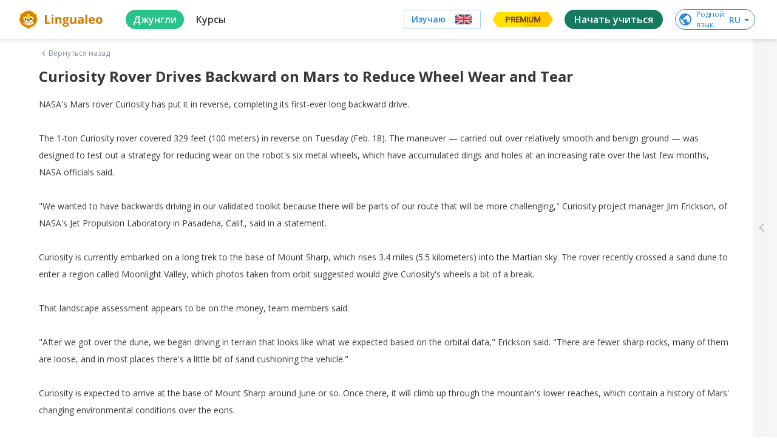

--- FILE ---
content_type: text/css
request_url: https://cdn-frontend-static.lingualeo.com/_next/static/css/a7d76884f3579b114ada.css
body_size: 54963
content:
@import url(https://fonts.googleapis.com/css2?family=Source+Sans+3:ital,wght@0,200..900;1,200..900&display=swap);@import url(https://fonts.googleapis.com/css2?family=Onest:wght@100..900&family=Source+Sans+3:ital,wght@0,200..900;1,200..900&display=swap);.ll-leokit__payment{background-color:#fff;border-radius:8px;margin:auto;overflow:auto;padding:26px;position:relative;top:120px;width:536px;z-index:999}[dir=ltr] .ll-leokit__payment{box-shadow:1px 0 2px 0 rgba(0,0,0,.16)}[dir=rtl] .ll-leokit__payment{box-shadow:-1px 0 2px 0 rgba(0,0,0,.16)}@media screen and (max-width:544px){.ll-leokit__payment{border-radius:0;height:calc(100vh - 52px);overflow:scroll;padding:0;position:fixed;top:0;width:100vw;z-index:999999}[dir=ltr] .ll-leokit__payment{left:0}[dir=rtl] .ll-leokit__payment{right:0}.ll-leokit__payment__content{margin:26px 0}}.ll-leokit__payment input{background-color:#fff;border:1px solid #d9d9d9;border-radius:3px;color:#333;font-size:16px;font-weight:600;height:20px;line-height:1.13;padding:10px;width:190px}.ll-leokit__payment input::-moz-placeholder{color:#bbb}.ll-leokit__payment input::placeholder{color:#bbb}@media screen and (max-width:544px){.ll-leokit__payment input{width:268px}}.ll-leokit__payment__background{background-color:rgba(11,30,70,.74);height:100%;position:fixed;top:0;width:100%;z-index:998}[dir=ltr] .ll-leokit__payment__background{left:0}[dir=rtl] .ll-leokit__payment__background{right:0}.ll-leokit__payment__header{display:flex;justify-content:center;margin-bottom:35px}@media screen and (max-width:544px){.ll-leokit__payment__header{align-items:center;margin-top:15px}}.ll-leokit__payment__header-img{background-image:url(/_next/static/media/gold.eadeb15b2a6d31f22ee0f7e355483bdc.svg);background-size:cover;height:44px;width:50px}[dir=ltr] .ll-leokit__payment__header-img{margin-right:11px}[dir=rtl] .ll-leokit__payment__header-img{margin-left:11px}@media screen and (max-width:544px){.ll-leokit__payment__header-img{height:38px;width:43px}}.ll-leokit__payment__header-title{color:#37383c;font-size:24px;font-weight:700}@media screen and (max-width:544px){.ll-leokit__payment__header-title{font-size:22px}}.ll-leokit__payment__header-subtitle{color:#7e919f;font-size:18px;line-height:1.33}@media screen and (max-width:544px){.ll-leokit__payment__header-subtitle{font-size:16px}}.ll-leokit__payment__header-with-buttons{display:flex;flex-direction:row;justify-content:space-between;margin-bottom:24px;width:402px}@media screen and (max-width:544px){.ll-leokit__payment__header-with-buttons{align-items:center;flex-direction:column;margin-top:15px;width:100%}}.ll-leokit__payment__header-with-buttons-cont{display:flex;flex-direction:column}@media screen and (max-width:544px){.ll-leokit__payment__header-with-buttons-cont{width:290px}}.ll-leokit__payment__header-with-buttons-title{color:#37383c;font-size:14px;font-stretch:normal;font-style:normal;font-weight:700;letter-spacing:1px;line-height:1;margin-bottom:8px;text-transform:uppercase}@media screen and (max-width:544px){.ll-leokit__payment__header-with-buttons-title{font-size:14px}}.ll-leokit__payment__header-with-buttons-price{color:#2582e7;font-size:40px;font-stretch:normal;font-style:normal;font-weight:600;letter-spacing:normal;line-height:1.05}@media screen and (max-width:544px){.ll-leokit__payment__header-with-buttons-price{font-size:40px}}.ll-leokit__payment__header-with-buttons-buttons{align-self:flex-end;display:flex;flex-direction:column;height:100%;justify-content:flex-end}@media screen and (max-width:544px){.ll-leokit__payment__header-with-buttons-buttons{align-self:auto;margin-top:12px;width:290px}}.ll-leokit__payment__header-with-buttons-buttons-apple{border:2px solid #000;border-radius:4px;box-sizing:border-box;cursor:pointer;height:40px;padding:8px;width:196px}@media screen and (max-width:544px){.ll-leokit__payment__header-with-buttons-buttons-apple{width:290px}}.ll-leokit__payment__header-with-buttons-buttons-apple span{background-image:url(/_next/static/media/apple-pay.05b59f05f39eb7bf0da089644a414b02.svg);background-size:cover;display:block;height:22px;margin:auto;width:52px}.ll-leokit__payment__header-with-buttons-buttons-google{box-sizing:border-box;height:40px;width:196px}@media screen and (max-width:544px){.ll-leokit__payment__header-with-buttons-buttons-google{width:290px}}.ll-leokit__payment__header-with-buttons-buttons-google .google-pay-button-container{width:100%}.ll-leokit__payment__card-label{color:#37383c;font-size:14px;font-weight:600;margin-bottom:4px}.ll-leokit__payment__card-label-cvc{background-color:#f0f0f0;border-radius:5px;bottom:100px;box-shadow:0 0 5px rgba(0,0,0,.3);box-sizing:border-box!important;color:#909090;display:block;font-size:11px;font-style:normal;font-weight:300;height:118px;line-height:1;opacity:0;padding-top:77px;position:absolute;text-align:center;transform:scale(.17);transition:all .2s ease;width:177px;z-index:5}[dir=ltr] .ll-leokit__payment__card-label-cvc{right:76px;transform-origin:100% bottom}[dir=rtl] .ll-leokit__payment__card-label-cvc{left:76px;transform-origin:0 bottom}.ll-leokit__payment__card-label-cvc:before{background-image:url(/_next/static/media/registerServiceWorker.e29e16bfa2da1320bb4b1581f71238bc.svg);background-size:cover;content:"";height:70px;left:0;position:absolute;right:0;top:8px}.ll-leokit__payment__card-label-small-grey{color:#7e919f;font-size:12px;margin-top:5px}@media screen and (max-width:544px){.ll-leokit__payment__card-label-small-grey{display:none}}.ll-leokit__payment__card-label-small-black{bottom:10px;color:#333;font-size:12px;line-height:1.17;max-width:375px;position:absolute}[dir=ltr] .ll-leokit__payment__card-label-small-black{left:10px}[dir=rtl] .ll-leokit__payment__card-label-small-black{right:10px}@media screen and (max-width:544px){.ll-leokit__payment__card-label-small-black{color:#7e919f;font-size:12px;line-height:1.17;text-align:center}[dir=ltr] .ll-leokit__payment__card-label-small-black{left:0}[dir=rtl] .ll-leokit__payment__card-label-small-black{right:0}}.ll-leokit__payment__card-label-link{color:#2582e7;cursor:pointer;font-size:14px;font-weight:600;margin-bottom:4px;text-decoration:underline}[dir=ltr] .ll-leokit__payment__card-label-link{margin-left:auto}[dir=rtl] .ll-leokit__payment__card-label-link{margin-right:auto}.ll-leokit__payment__card-label-link:hover+.ll-leokit__payment__card-label-cvc{bottom:28px;opacity:1;transform:scale(1);visibility:visible}.ll-leokit__payment__card-front{background-image:linear-gradient(180deg,hsla(0,0%,100%,.5),#eae8e8),linear-gradient(180deg,#f4fbff,#f4fbff);border:1px solid #e3e3e3;border-radius:3px;display:flex;flex-direction:column;padding:15px 15px 13px;position:relative;width:370px;z-index:1}@media screen and (max-width:544px){.ll-leokit__payment__card-front{border-radius:0;padding-bottom:18px;width:calc(100vw - 32px)}}.ll-leokit__payment__card-front-input-num{margin-bottom:24px;padding-top:20px}@media screen and (max-width:544px){.ll-leokit__payment__card-front-input-num{margin:auto auto 24px}}.ll-leokit__payment__card-front-input-name{margin-bottom:24px}[dir=ltr] .ll-leokit__payment__card-front-input-name{margin-right:21px}[dir=rtl] .ll-leokit__payment__card-front-input-name{margin-left:21px}@media screen and (max-width:544px){[dir=ltr] .ll-leokit__payment__card-front-input-name{margin-right:0}[dir=rtl] .ll-leokit__payment__card-front-input-name{margin-left:0}}.ll-leokit__payment__card-front-input-name-and-date{display:flex}@media screen and (max-width:544px){.ll-leokit__payment__card-front-input-name-and-date{flex-direction:column;margin:auto}}.ll-leokit__payment__card-front-input-date-cont{display:flex}[dir=ltr] .ll-leokit__payment__card-front-input-date-cont>:first-child{margin-right:10px}[dir=rtl] .ll-leokit__payment__card-front-input-date-cont>:first-child{margin-left:10px}.ll-leokit__payment__card-front-input-date-cont input{height:20px;width:40px}.ll-leokit__payment__card-front-mir{background-image:url(/_next/static/media/mir-logo@2x.77405d3cd7be816836c203d255cc344f.png);background-size:cover;height:16px;position:absolute;top:25px;width:57px}[dir=ltr] .ll-leokit__payment__card-front-mir{right:154.2px}[dir=rtl] .ll-leokit__payment__card-front-mir{left:154.2px}@media screen and (max-width:544px){.ll-leokit__payment__card-front-mir{display:none}}.ll-leokit__payment__card-front-visa{background-image:url(/_next/static/media/visa-logo.c6bd7cb0fb94b2ddb1ffee79f9ebbfcd.svg);background-size:cover;height:17px;position:absolute;top:25px;width:51px}[dir=ltr] .ll-leokit__payment__card-front-visa{right:89.2px}[dir=rtl] .ll-leokit__payment__card-front-visa{left:89.2px}@media screen and (max-width:544px){.ll-leokit__payment__card-front-visa{display:none}}.ll-leokit__payment__card-front-mastercard{background-image:url(/_next/static/media/mastercard-logo@2x.2a0876efd5d12d32cf25703855acd6e8.png);background-size:cover;height:35px;position:absolute;top:16.2px;width:58px}[dir=ltr] .ll-leokit__payment__card-front-mastercard{right:15.2px}[dir=rtl] .ll-leokit__payment__card-front-mastercard{left:15.2px}@media screen and (max-width:544px){.ll-leokit__payment__card-front-mastercard{display:none}}.ll-leokit__payment__card-payment-warning{bottom:12px;color:#ed593b;display:flex;flex-basis:100%;font-size:12px;position:absolute}.ll-leokit__payment__card-back{background-image:linear-gradient(180deg,hsla(0,0%,100%,.5),#eae8e8),linear-gradient(180deg,#f4fbff,#f4fbff);border:1px solid #e3e3e3;border-radius:3px;display:flex;flex-direction:column;height:192px;margin-top:-170px;padding:15px 15px 13px;position:relative;width:370px}[dir=ltr] .ll-leokit__payment__card-back{margin-left:auto}[dir=rtl] .ll-leokit__payment__card-back{margin-right:auto}@media screen and (max-width:544px){.ll-leokit__payment__card-back{background-image:none;border:none;margin-left:auto;margin-right:auto;margin-top:-160px;width:290px}}.ll-leokit__payment__card-back-line{background-color:#333;height:40px;position:absolute;top:40px;width:401px}[dir=ltr] .ll-leokit__payment__card-back-line{margin-left:-15px}[dir=rtl] .ll-leokit__payment__card-back-line{margin-right:-15px}@media screen and (max-width:544px){.ll-leokit__payment__card-back-line{display:none}}.ll-leokit__payment__card-back-input-cvc{display:flex;flex-wrap:wrap;margin-top:87px;width:100px}[dir=ltr] .ll-leokit__payment__card-back-input-cvc{margin-left:auto}[dir=rtl] .ll-leokit__payment__card-back-input-cvc{margin-right:auto}@media screen and (max-width:544px){.ll-leokit__payment__card-back-input-cvc{position:absolute;top:-11px;z-index:9999}[dir=ltr] .ll-leokit__payment__card-back-input-cvc{right:17px}[dir=rtl] .ll-leokit__payment__card-back-input-cvc{left:17px}}.ll-leokit__payment__card-back-input-cvc input{height:20px;width:80px}.ll-leokit__payment__safety-cont{align-items:center;color:#7e919f;display:flex;font-size:12px;font-stretch:normal;font-style:normal;font-weight:400;justify-content:flex-end;letter-spacing:normal;line-height:1.17;margin-top:12px;text-align:center}@media screen and (max-width:544px){.ll-leokit__payment__safety-cont{flex-direction:column;margin-top:8px}}.ll-leokit__payment__button-cont{align-items:center;display:flex;justify-content:flex-end;margin-top:24px}@media screen and (max-width:544px){.ll-leokit__payment__button-cont{flex-direction:column;margin-top:20px}.ll-leokit__payment__button-cont>:first-child{order:2}}.ll-leokit__payment__button-cont>button{width:196px}@media screen and (max-width:544px){.ll-leokit__payment__button-cont>button{font-size:18px;height:56px;margin-bottom:30px;order:1;width:256px}}.ll-leokit__payment__other-ways{color:#2582e7;cursor:pointer;font-size:14px;text-decoration:underline}[dir=ltr] .ll-leokit__payment__other-ways{margin-right:36px}[dir=rtl] .ll-leokit__payment__other-ways{margin-left:36px}@media screen and (max-width:544px){.ll-leokit__payment__other-ways{margin-bottom:24px}[dir=ltr] .ll-leokit__payment__other-ways{margin-right:0}[dir=rtl] .ll-leokit__payment__other-ways{margin-left:0}}.ll-leokit__payment__trialdesc{color:var(--bluish-grey);font-size:12px;font-stretch:normal;font-style:normal;font-weight:400;letter-spacing:normal;line-height:normal;margin:16px auto 0;max-width:100%;text-align:center}.ll-leokit__payment__trialdesc a{color:var(--bluish-grey);outline:none;text-decoration:underline}@media screen and (max-width:544px){.ll-leokit__payment__trialdesc{max-width:calc(100% - 16px)}}.ll-leokit__payment__footer{display:flex;justify-content:space-between;margin-top:20px}.ll-leokit__payment__footer-icons{display:flex}.ll-leokit__payment__footer-icons-gpay{background-image:url(/_next/static/media/googlepay@2x.51df72c184f27688bfe49b02e11b9780.png);background-size:cover;height:31px;width:49px}[dir=ltr] .ll-leokit__payment__footer-icons-gpay{margin-right:7px}[dir=rtl] .ll-leokit__payment__footer-icons-gpay{margin-left:7px}.ll-leokit__payment__footer-icons-apay{background-image:url(/_next/static/media/applepay@2x.269e938e3c7da814ea6dedb47ae6eb2d.png);background-size:cover;height:31px;width:49px}.ll-leokit__payment__charity{align-items:center;display:flex}[dir=ltr] .ll-leokit__payment__charity>:first-child{margin-right:13px}[dir=rtl] .ll-leokit__payment__charity>:first-child{margin-left:13px}.ll-leokit__payment__charity-text{color:#7e919f;font-size:12px}.ll-leokit__payment__charity-info-icon{background-image:url(/_next/static/media/ico-info.c6498ffcdedb7976e16a004626108730.svg);background-size:cover;height:16px;width:16px}[dir=ltr] .ll-leokit__payment__charity-info-icon{margin-left:6px}[dir=rtl] .ll-leokit__payment__charity-info-icon{margin-right:6px}.ll-leokit__payment__recurrent{align-items:center;display:flex;margin:0 auto;max-width:440px}@media screen and (max-width:544px){.ll-leokit__payment__recurrent{max-width:320px;width:calc(100% - 24px)}}.ll-leokit__payment__recurrent-text{color:#7e919f;font-size:12px;text-align:center}.ll-leokit__payment__wallets{border:1px solid #e3e3e3;border-radius:4px;display:flex;flex-direction:column;height:188px;margin:auto;padding:9px 6px 6px;width:340px}@media screen and (max-width:544px){.ll-leokit__payment__wallets{border:1px solid #f4f4f4;border-right:none;border-left:none;padding:0;width:100vw}}.ll-leokit__payment__wallets>:last-child{border-bottom:none;height:70px}.ll-leokit__payment__wallets-row{border-bottom:1px solid #f4f4f4;display:flex;height:58px;width:100%}[dir=ltr] .ll-leokit__payment__wallets-row>:first-child{box-shadow:1px 0 #f4f4f4}[dir=rtl] .ll-leokit__payment__wallets-row>:first-child{box-shadow:-1px 0 #f4f4f4}.ll-leokit__payment__wallets-row-tel{border-bottom:1px solid #f4f4f4;display:flex;height:94px!important;width:100%}[dir=ltr] .ll-leokit__payment__wallets-row-tel>:first-child{box-shadow:1px 0 #f4f4f4}[dir=rtl] .ll-leokit__payment__wallets-row-tel>:first-child{box-shadow:-1px 0 #f4f4f4}.ll-leokit__payment__wallets-container{align-items:center;cursor:pointer;display:flex;justify-content:center;transition:all .15s ease;width:50%}.ll-leokit__payment__wallets-container:hover{background-color:#f4f4f4}.ll-leokit__payment__wallets-container>div{background-position:50%;background-repeat:no-repeat;background-size:contain;height:29px;width:100%}.ll-leokit__payment__wallets-yandex{background-image:url(/_next/static/media/icon-system-yandex.a57652c4953dca1d2272ae29c1136483.png)}.ll-leokit__payment__wallets-qiwi{background-image:url(/_next/static/media/icon-system-qiwi.03b59016f34b027f56707d2742a78b9d.png)}.ll-leokit__payment__wallets-webmoney{background-image:url(/_next/static/media/icon-system-webmoney.e5620720e9836c8288d049eefe41822d.png)}.ll-leokit__payment__wallets-paypal{background-image:url(/_next/static/media/icon-system-paypal.f7e9103d704f26bd8b05ceca420f4dac.png)}.ll-leokit__payment__wallets-mts{background-image:url(/_next/static/media/pay-mobile-new_mts.eb9fee598528ae6a7951653691f3da51.png)}.ll-leokit__payment__wallets-megafon{background-image:url(/_next/static/media/pay-mobile-new_megafon.f579695fee90d961aac3e4aee3e4cf8b.png)}.ll-leokit__payment__wallets-beeline{background-image:url(/_next/static/media/pay-mobile-new_beeline.de3e6067d3a8456b041d9e39e7895837.png)}.ll-leokit__payment__wallets-tel{align-items:center;box-shadow:none!important;cursor:pointer;display:flex;justify-content:center;transition:all .15s ease;width:100%}.ll-leokit__payment__wallets-tel:hover{background-color:#f4f4f4}.ll-leokit__payment__wallets-tel-icon{background-image:url(/_next/static/media/pay-mobile-new.898631da282de36c3e68c47669843656.png);background-position:50%;background-repeat:no-repeat;background-size:contain;height:29px;width:100%}.ll-leokit__payment__wallets-back{display:block;font-size:18px;margin-bottom:-4px;text-align:center}.ll-leokit__payment__change-pay-type{color:#7e919f;color:#2582e7;cursor:pointer;font-size:14px;margin-top:20px;text-decoration:underline}[dir=ltr] .ll-leokit__payment__change-pay-type{text-align:right}[dir=rtl] .ll-leokit__payment__change-pay-type{text-align:left}@media screen and (max-width:544px){.ll-leokit__payment__change-pay-type{margin-top:40px;text-align:center}}.ll-leokit__payment__close-button{align-items:center;background-color:#fff;border-radius:20px;box-shadow:0 2px 4px 0 rgba(0,0,0,.16),0 0 1px 0 rgba(0,0,0,.12);color:#2582e7;cursor:pointer;display:none;font-size:32px;font-weight:lighter;height:32px;justify-content:center;position:absolute;top:10px;width:32px}[dir=ltr] .ll-leokit__payment__close-button{right:12px}[dir=rtl] .ll-leokit__payment__close-button{left:12px}@media screen and (max-width:544px){.ll-leokit__payment__close-button{display:flex}}.ll-leokit__payment__close-button-pc{align-items:center;color:#fff;cursor:pointer;display:flex;font-size:45px;font-weight:lighter;height:32px;justify-content:center;position:absolute;top:6%;width:32px}[dir=ltr] .ll-leokit__payment__close-button-pc{right:6%}[dir=rtl] .ll-leokit__payment__close-button-pc{left:6%}@media screen and (max-width:544px){.ll-leokit__payment__close-button-pc{display:none}}.ll-leokit__payment__close-cont{height:100%;position:fixed;top:0;width:100%}[dir=ltr] .ll-leokit__payment__close-cont{left:0}[dir=rtl] .ll-leokit__payment__close-cont{right:0}.ll-leokit__payment-new{background-color:#000e27;border-radius:16px;box-sizing:border-box!important;display:flex;flex-direction:row;margin:auto;max-width:438px;padding:36px;position:relative;top:50%;transform:translateY(-50%);width:100%;z-index:999}[dir=ltr] .ll-leokit__payment-new{box-shadow:4px 4px 16px rgba(138,155,189,.4)}[dir=rtl] .ll-leokit__payment-new{box-shadow:-4px 4px 16px rgba(138,155,189,.4)}@media screen and (max-width:540px){.ll-leokit__payment-new{padding:30px;width:95vw}}.ll-leokit__payment-new__main{box-sizing:border-box!important;display:flex;flex-direction:column;overflow-y:auto;width:100%}.ll-leokit__payment-new__main-subtitle{box-sizing:border-box!important;color:rgba(55,56,60,.5);font-family:Montserrat;font-size:12px;font-style:normal;font-weight:400;line-height:15px;margin-bottom:16px}@media (min-width:541px) and (max-width:1053px){.ll-leokit__payment-new__main-subtitle{font-size:18px;line-height:22px;margin:30px auto 0;order:2;text-align:center;width:380px}}@media screen and (max-width:540px){.ll-leokit__payment-new__main-subtitle{font-size:10px;line-height:12px;margin:25px auto 0;order:2;text-align:center;width:236px}}.ll-leokit__payment-new__main-card{background-color:#fff;border-radius:12px;box-sizing:border-box!important;display:none;margin-bottom:30px;min-height:217px;width:100%}[dir=ltr] .ll-leokit__payment-new__main-card{box-shadow:4px 4px 16px rgba(138,155,189,.4);padding:16px 42px 30px 30px}[dir=rtl] .ll-leokit__payment-new__main-card{box-shadow:-4px 4px 16px rgba(138,155,189,.4);padding:16px 30px 30px 42px}@media (min-width:541px) and (max-width:1053px){.ll-leokit__payment-new__main-card{padding:52px 30px!important}}@media screen and (max-width:540px){.ll-leokit__payment-new__main-card{padding:20px 16px!important}}.ll-leokit__payment-new__main-btn-wrapper{box-sizing:border-box!important;display:flex;flex-direction:row;justify-content:center}.ll-leokit__payment-new__main-btn{background:#2e71fc;border-radius:16px;box-sizing:border-box!important;font:16px/1 Montserrat,sans-serif;height:56px;max-width:366px;text-transform:none;width:100%}.ll-leokit__payment-new__main-btn.is-disabled{background:rgba(46,113,252,.4)}@media (min-width:541px) and (max-width:1053px){.ll-leokit__payment-new__main-btn{font-size:18px;line-height:22px}}.ll-leokit__payment-new__header{grid-gap:16px;align-items:center;display:flex;gap:16px}.ll-leokit__payment-new__leo-image{background:url(/_next/static/media/leo-image.abc3c7f689314362d887792556ebb7e9.png) no-repeat;background-size:contain;height:68px;width:68px}.ll-leokit__payment-new__title{grid-gap:10px;color:#8c949f;display:flex;flex-direction:column;font:500 16px/22px Montserrat,sans-serif;gap:10px;letter-spacing:.2px;white-space:pre-wrap}.ll-leokit__payment-new__title-price{color:#f0f2f5;font-size:24px;font-weight:500;line-height:1}.ll-leokit__payment-new__info{background-color:#28c38a;box-sizing:border-box!important;display:none;height:470px;overflow-y:auto;padding:36px 26px 16px;position:relative;width:280px}[dir=ltr] .ll-leokit__payment-new__info{border-radius:0 12px 12px 0}[dir=rtl] .ll-leokit__payment-new__info{border-radius:12px 0 0 12px}@media screen and (max-width:1053px){.ll-leokit__payment-new__info{display:none}}.ll-leokit__payment-new__info-title{box-sizing:border-box!important;color:#fff;font-family:Montserrat;font-size:18px;font-style:normal;font-weight:600;line-height:22px;margin-bottom:15px;text-transform:uppercase}.ll-leokit__payment-new__info-benefits{flex-direction:column;max-height:300px;overflow-y:auto}.ll-leokit__payment-new__info-benefits,.ll-leokit__payment-new__info-benefits-item{align-items:flex-start;box-sizing:border-box!important;display:flex;justify-content:flex-start}.ll-leokit__payment-new__info-benefits-item{flex-direction:row;margin-bottom:12px}.ll-leokit__payment-new__info-benefits-icon{background-image:url(/_next/static/media/icon-feature-point.b8666a3c3fd40029c60d5dd664fd05f1.svg);background-position:50%;background-repeat:no-repeat;background-size:contain;box-sizing:border-box!important;flex-shrink:0;height:13px;position:relative;top:2px;width:13px}[dir=ltr] .ll-leokit__payment-new__info-benefits-icon{margin-right:14px}[dir=rtl] .ll-leokit__payment-new__info-benefits-icon{margin-left:14px}.ll-leokit__payment-new__info-benefits-text,.ll-leokit__payment-new__info-product-name{box-sizing:border-box!important;color:#fff;font-family:Montserrat;font-size:12px;font-style:normal;font-weight:400;line-height:15px}.ll-leokit__payment-new__info-footer{bottom:16px;box-sizing:border-box!important;left:26px;position:absolute;right:26px}.ll-leokit__payment-new__info-footer-desc{box-sizing:border-box!important;color:rgba(55,56,60,.5);font-family:Montserrat;font-size:10px;font-style:normal;font-weight:400;line-height:12px}[dir=ltr] .ll-leokit__payment-new__info-footer-desc{padding:0 8px 0 0}[dir=rtl] .ll-leokit__payment-new__info-footer-desc{padding:0 0 0 8px}.ll-leokit__payment-new__info-footer-desc a{color:rgba(55,56,60,.5);text-decoration:underline}.ll-leokit__payment-new__other-ways{box-sizing:border-box!important;color:#2582e7;cursor:pointer;display:inline-flex;font-family:Montserrat;font-size:14px;font-style:normal;font-weight:600;line-height:17px;text-decoration:underline}@media (min-width:541px) and (max-width:1053px){.ll-leokit__payment-new__other-ways{font-size:18px;line-height:22px}}@media screen and (max-width:540px){.ll-leokit__payment-new__other-ways{font-size:12px;line-height:15px}}.ll-leokit__payment-new__close-button{box-sizing:border-box!important;cursor:pointer;height:30px;position:absolute;top:5px;width:30px}[dir=ltr] .ll-leokit__payment-new__close-button{right:-35px}[dir=rtl] .ll-leokit__payment-new__close-button{left:-35px}@media screen and (max-width:540px){.ll-leokit__payment-new__close-button{top:-35px}[dir=ltr] .ll-leokit__payment-new__close-button{right:5px}[dir=rtl] .ll-leokit__payment-new__close-button{left:5px}}.ll-leokit__payment-new__close-button:after,.ll-leokit__payment-new__close-button:before{background:#fff;content:"";height:1px;position:absolute;top:50%;width:100%;z-index:1}[dir=ltr] .ll-leokit__payment-new__close-button:after,[dir=ltr] .ll-leokit__payment-new__close-button:before{left:0;transform:rotate(45deg)}[dir=rtl] .ll-leokit__payment-new__close-button:after,[dir=rtl] .ll-leokit__payment-new__close-button:before{right:0;transform:rotate(-45deg)}[dir=ltr] .ll-leokit__payment-new__close-button:after{transform:rotate(-45deg)}[dir=rtl] .ll-leokit__payment-new__close-button:after{transform:rotate(45deg)}.ll-leokit__payment-new__inputs{align-items:flex-start;box-sizing:border-box!important;display:flex;flex-direction:column;flex-wrap:wrap;justify-content:flex-start;margin-top:30px;max-height:136px}@media screen and (max-width:1053px){.ll-leokit__payment-new__inputs{flex-direction:row;justify-content:space-between;max-height:none}}.ll-leokit__payment-new__input{box-sizing:border-box!important;display:flex;flex-direction:column}.ll-leokit__payment-new__input input{background-color:#fff;border:1px solid rgba(55,56,60,.5);border-radius:5px;box-sizing:border-box;box-sizing:border-box!important;color:#2582e7;font-family:Montserrat;font-size:14px;font-weight:400;height:30px;line-height:1.1;outline:none;padding:4px 8px;width:220px}.ll-leokit__payment-new__input input::-moz-placeholder{color:rgba(55,56,60,.2);font-family:Montserrat}.ll-leokit__payment-new__input input::placeholder{color:rgba(55,56,60,.2);font-family:Montserrat}.ll-leokit__payment-new__input input:focus,.ll-leokit__payment-new__input input:focus-visible,.ll-leokit__payment-new__input input:hover{border:1px solid #2582e7}@media (min-width:541px) and (max-width:1053px){.ll-leokit__payment-new__input input{width:100%}}@media screen and (max-width:540px){.ll-leokit__payment-new__input input{font-size:12px;width:100%}}@media screen and (max-width:1053px){.ll-leokit__payment-new__input{width:100%}}.ll-leokit__payment-new__input__m-num{margin-bottom:26px}@media (min-width:541px) and (max-width:1053px){.ll-leokit__payment-new__input__m-num{margin-bottom:10px}}@media screen and (max-width:540px){.ll-leokit__payment-new__input__m-num{margin-bottom:13px}}.ll-leokit__payment-new__input__m-name{margin-bottom:8px}@media (min-width:541px) and (max-width:1053px){.ll-leokit__payment-new__input__m-name{margin-bottom:10px}}@media screen and (max-width:540px){.ll-leokit__payment-new__input__m-name{margin-bottom:13px}}.ll-leokit__payment-new__input__m-date{margin-bottom:26px}[dir=ltr] .ll-leokit__payment-new__input__m-date{margin-left:28px}[dir=rtl] .ll-leokit__payment-new__input__m-date{margin-right:28px}@media (min-width:541px) and (max-width:1053px){.ll-leokit__payment-new__input__m-date{margin-bottom:6px;width:40%}[dir=ltr] .ll-leokit__payment-new__input__m-date{margin-left:0}[dir=rtl] .ll-leokit__payment-new__input__m-date{margin-right:0}}@media screen and (max-width:540px){.ll-leokit__payment-new__input__m-date{margin-bottom:6px;width:45%}[dir=ltr] .ll-leokit__payment-new__input__m-date{margin-left:0}[dir=rtl] .ll-leokit__payment-new__input__m-date{margin-right:0}}.ll-leokit__payment-new__input__m-cvc{margin-bottom:8px;position:relative}[dir=ltr] .ll-leokit__payment-new__input__m-cvc{margin-left:28px}[dir=rtl] .ll-leokit__payment-new__input__m-cvc{margin-right:28px}.ll-leokit__payment-new__input__m-cvc input{width:98px}@media screen and (max-width:1053px){.ll-leokit__payment-new__input__m-cvc input{width:100%}}@media (min-width:541px) and (max-width:1053px){.ll-leokit__payment-new__input__m-cvc{margin-bottom:6px;width:40%}[dir=ltr] .ll-leokit__payment-new__input__m-cvc{margin-left:0}[dir=rtl] .ll-leokit__payment-new__input__m-cvc{margin-right:0}}@media screen and (max-width:540px){.ll-leokit__payment-new__input__m-cvc{margin-bottom:6px;width:45%}[dir=ltr] .ll-leokit__payment-new__input__m-cvc{margin-left:0}[dir=rtl] .ll-leokit__payment-new__input__m-cvc{margin-right:0}}.ll-leokit__payment-new__input-date-wrapper{align-items:flex-start;display:flex;flex-direction:row;justify-content:space-between;width:98px}.ll-leokit__payment-new__input-date-wrapper input{width:45%}@media screen and (max-width:1053px){.ll-leokit__payment-new__input-date-wrapper{width:100%}}.ll-leokit__payment-new__input-label{box-sizing:border-box!important;color:rgba(55,56,60,.5);font-family:Montserrat;font-size:12px;font-style:normal;font-weight:400;line-height:15px;margin-bottom:4px}.ll-leokit__payment-new__input-label-wrapper{box-sizing:border-box!important;display:flex;flex-direction:row;justify-content:space-between}@media screen and (max-width:540px){.ll-leokit__payment-new__input-label-wrapper{justify-content:flex-start}}.ll-leokit__payment-new__input-label-cvc{background-color:#f0f0f0;border-radius:5px;box-shadow:0 0 5px rgba(0,0,0,.3);box-sizing:border-box!important;color:#909090;display:block;font-size:11px;font-style:normal;font-weight:300;height:118px;line-height:1;opacity:0;padding-top:77px;position:absolute;text-align:center;top:-50px;transform:scale(.17);transition:all .2s ease;width:177px;z-index:5}[dir=ltr] .ll-leokit__payment-new__input-label-cvc{left:-190px;transform-origin:100% bottom}[dir=rtl] .ll-leokit__payment-new__input-label-cvc{right:-190px;transform-origin:0 bottom}.ll-leokit__payment-new__input-label-cvc:before{background-image:url(/_next/static/media/registerServiceWorker.e29e16bfa2da1320bb4b1581f71238bc.svg);background-size:cover;content:"";height:70px;left:0;position:absolute;right:0;top:8px}@media screen and (max-width:1053px){.ll-leokit__payment-new__input-label-cvc{top:-130px}[dir=ltr] .ll-leokit__payment-new__input-label-cvc{left:-100px}[dir=rtl] .ll-leokit__payment-new__input-label-cvc{right:-100px}}.ll-leokit__payment-new__input-label-link{box-sizing:border-box!important;color:#2582e7;cursor:pointer;font-family:Montserrat;font-size:12px;font-style:normal;font-weight:600;line-height:15px;margin-bottom:4px;text-decoration:underline}.ll-leokit__payment-new__input-label-link:hover+.ll-leokit__payment-new__input-label-cvc{opacity:1;transform:scale(1);visibility:visible}@media screen and (max-width:540px){[dir=ltr] .ll-leokit__payment-new__input-label-link{margin-left:14px}[dir=rtl] .ll-leokit__payment-new__input-label-link{margin-right:14px}}.ll-leokit__payment-new__warning{color:#ff5050;font-family:Montserrat,sans-serif;font-size:14px}.ll-leokit__payment-new__disclaimer{color:#8c949f;font:13px/16px Montserrat,sans-serif;padding:15px 0 5px;text-align:center}.ll-leokit__payment-new__disclaimer a{color:#8c949f;text-decoration:underline}.ll-leokit__payment-new__main-footer{box-sizing:border-box!important;order:3}@media screen and (min-width:1054px){.ll-leokit__payment-new__main-footer{display:none}}.ll-leokit__payment-new__main-footer-desc{box-sizing:border-box!important;color:rgba(55,56,60,.5);font-family:Montserrat;font-size:7px;font-style:normal;font-weight:400;line-height:8px;margin:16px auto 0;text-align:center;width:164px}.ll-leokit__payment-new__main-footer-desc a{color:rgba(55,56,60,.5);text-decoration:underline}@media (min-width:541px) and (max-width:1053px){.ll-leokit__payment-new__main-footer-desc{font-size:12px;line-height:15px;margin:50px auto 0;width:278px}}@import url(//fonts.googleapis.com/css?family=Montserrat:300,400,500,600,700,800,900&display=swap&subset=cyrillic);.ll-leokit__urgent-row{align-items:center;background-color:#f8ca45;box-sizing:border-box;display:flex;font-family:Montserrat;font-size:14px;height:30px;justify-content:flex-start;line-height:1;position:fixed;top:0;width:100%}[dir=ltr] .ll-leokit__urgent-row{padding:4px 45px 4px 25px}[dir=rtl] .ll-leokit__urgent-row{padding:4px 25px 4px 45px}@media screen and (min-width:545px) and (max-width:1109px){.ll-leokit__urgent-row{font-size:10px;line-height:1.2}[dir=ltr] .ll-leokit__urgent-row{padding:4px 36px 4px 16px!important}[dir=rtl] .ll-leokit__urgent-row{padding:4px 16px 4px 36px!important}}@media screen and (max-width:544px){.ll-leokit__urgent-row{font-size:10px;height:50px;line-height:1.2}[dir=ltr] .ll-leokit__urgent-row{padding:4px 20px 4px 8px!important}[dir=rtl] .ll-leokit__urgent-row{padding:4px 8px 4px 20px!important}}.ll-leokit__urgent-row__date-end,.ll-leokit__urgent-row__date-start{font-weight:700}.ll-leokit__urgent-row__close{-webkit-tap-highlight-color:rgba(0,0,0,0);background-image:url(/_next/static/media/urgent-close.98bd70a4f0ca6816e6c4659b6dcf38d6.svg);background-position:50%;background-repeat:no-repeat;background-size:contain;cursor:pointer;height:10px;position:absolute;-webkit-user-select:none;-moz-user-select:none;user-select:none;width:10px}[dir=ltr] .ll-leokit__urgent-row__close{right:25px}[dir=rtl] .ll-leokit__urgent-row__close{left:25px}.ll-leokit__urgent-row__close:before{background-color:hsla(0,0%,100%,.3);border-radius:50%;content:"";display:block;height:0;position:absolute;top:50%;transition:all .2s ease;width:0}[dir=ltr] .ll-leokit__urgent-row__close:before{left:50%}[dir=rtl] .ll-leokit__urgent-row__close:before{right:50%}.ll-leokit__urgent-row__close:hover:before{height:16px;top:calc(50% - 8px);width:16px}[dir=ltr] .ll-leokit__urgent-row__close:hover:before{left:calc(50% - 8px)}[dir=rtl] .ll-leokit__urgent-row__close:hover:before{right:calc(50% - 8px)}@media screen and (min-width:545px) and (max-width:1109px){[dir=ltr] .ll-leokit__urgent-row__close{right:16px}[dir=rtl] .ll-leokit__urgent-row__close{left:16px}}@media screen and (max-width:544px){[dir=ltr] .ll-leokit__urgent-row__close{right:8px}[dir=rtl] .ll-leokit__urgent-row__close{left:8px}}#app,body,html{font-family:Open Sans,sans-serif;height:100%;margin:0;min-height:100%}body.noscroll{@media @ll-mobile{overflow:hidden;position:fixed;width:100%}}body.no-horizontal-scroll{overflow-x:hidden;@media @ll-mobile{overflow-x:hidden;position:fixed;width:100%}}a{text-decoration:none}a:active,a:focus{outline:none}:root{--greenblue:@greenblue;--charcoal-grey-raw:@charcoal-grey-raw;--charcoal-grey:@charcoal-grey;--bluish-grey:@bluish-grey;--bluish-grey-raw:@bluish-grey-raw;--azul-raw:@azul-raw;--azul:@azul;--light-gray:@light-gray;--error-red:@error-red;--greenblue:#28c38a;--charcoal-grey-raw:55,56,60;--charcoal-grey:#37383c;--bluish-grey:#7e919f;--bluish-grey-raw:126,145,159;--azul-raw:37,130,231;--azul:#2582e7;--light-gray:#ccd4dc;--error-red:#f44336}.video-js .vjs-big-play-button .vjs-icon-placeholder:before,.video-js .vjs-modal-dialog,.vjs-button>.vjs-icon-placeholder:before,.vjs-modal-dialog .vjs-modal-dialog-content{height:100%;position:absolute;top:0;width:100%}[dir=ltr] .video-js .vjs-big-play-button .vjs-icon-placeholder:before,[dir=ltr] .video-js .vjs-modal-dialog,[dir=ltr] .vjs-button>.vjs-icon-placeholder:before,[dir=ltr] .vjs-modal-dialog .vjs-modal-dialog-content{left:0}[dir=rtl] .video-js .vjs-big-play-button .vjs-icon-placeholder:before,[dir=rtl] .video-js .vjs-modal-dialog,[dir=rtl] .vjs-button>.vjs-icon-placeholder:before,[dir=rtl] .vjs-modal-dialog .vjs-modal-dialog-content{right:0}.video-js .vjs-big-play-button .vjs-icon-placeholder:before,.vjs-button>.vjs-icon-placeholder:before{text-align:center}@font-face{font-family:VideoJS;font-style:normal;font-weight:400;src:url([data-uri]) format("woff")}.video-js .vjs-big-play-button .vjs-icon-placeholder:before,.video-js .vjs-play-control .vjs-icon-placeholder,.vjs-icon-play{font-family:VideoJS;font-style:normal;font-weight:400}.video-js .vjs-big-play-button .vjs-icon-placeholder:before,.video-js .vjs-play-control .vjs-icon-placeholder:before,.vjs-icon-play:before{content:"\f101"}.vjs-icon-play-circle{font-family:VideoJS;font-style:normal;font-weight:400}.vjs-icon-play-circle:before{content:"\f102"}.video-js .vjs-play-control.vjs-playing .vjs-icon-placeholder,.vjs-icon-pause{font-family:VideoJS;font-style:normal;font-weight:400}.video-js .vjs-play-control.vjs-playing .vjs-icon-placeholder:before,.vjs-icon-pause:before{content:"\f103"}.video-js .vjs-mute-control.vjs-vol-0 .vjs-icon-placeholder,.vjs-icon-volume-mute{font-family:VideoJS;font-style:normal;font-weight:400}.video-js .vjs-mute-control.vjs-vol-0 .vjs-icon-placeholder:before,.vjs-icon-volume-mute:before{content:"\f104"}.video-js .vjs-mute-control.vjs-vol-1 .vjs-icon-placeholder,.vjs-icon-volume-low{font-family:VideoJS;font-style:normal;font-weight:400}.video-js .vjs-mute-control.vjs-vol-1 .vjs-icon-placeholder:before,.vjs-icon-volume-low:before{content:"\f105"}.video-js .vjs-mute-control.vjs-vol-2 .vjs-icon-placeholder,.vjs-icon-volume-mid{font-family:VideoJS;font-style:normal;font-weight:400}.video-js .vjs-mute-control.vjs-vol-2 .vjs-icon-placeholder:before,.vjs-icon-volume-mid:before{content:"\f106"}.video-js .vjs-mute-control .vjs-icon-placeholder,.vjs-icon-volume-high{font-family:VideoJS;font-style:normal;font-weight:400}.video-js .vjs-mute-control .vjs-icon-placeholder:before,.vjs-icon-volume-high:before{content:"\f107"}.video-js .vjs-fullscreen-control .vjs-icon-placeholder,.vjs-icon-fullscreen-enter{font-family:VideoJS;font-style:normal;font-weight:400}.video-js .vjs-fullscreen-control .vjs-icon-placeholder:before,.vjs-icon-fullscreen-enter:before{content:"\f108"}.video-js.vjs-fullscreen .vjs-fullscreen-control .vjs-icon-placeholder,.vjs-icon-fullscreen-exit{font-family:VideoJS;font-style:normal;font-weight:400}.video-js.vjs-fullscreen .vjs-fullscreen-control .vjs-icon-placeholder:before,.vjs-icon-fullscreen-exit:before{content:"\f109"}.vjs-icon-square{font-family:VideoJS;font-style:normal;font-weight:400}.vjs-icon-square:before{content:"\f10a"}.vjs-icon-spinner{font-family:VideoJS;font-style:normal;font-weight:400}.vjs-icon-spinner:before{content:"\f10b"}.video-js.video-js:lang(en-AU) .vjs-subs-caps-button .vjs-icon-placeholder,.video-js.video-js:lang(en-GB) .vjs-subs-caps-button .vjs-icon-placeholder,.video-js.video-js:lang(en-IE) .vjs-subs-caps-button .vjs-icon-placeholder,.video-js.video-js:lang(en-NZ) .vjs-subs-caps-button .vjs-icon-placeholder,.video-js .vjs-subs-caps-button .vjs-icon-placeholder,.video-js .vjs-subtitles-button .vjs-icon-placeholder,.vjs-icon-subtitles{font-family:VideoJS;font-style:normal;font-weight:400}.video-js.video-js:lang(en-AU) .vjs-subs-caps-button .vjs-icon-placeholder:before,.video-js.video-js:lang(en-GB) .vjs-subs-caps-button .vjs-icon-placeholder:before,.video-js.video-js:lang(en-IE) .vjs-subs-caps-button .vjs-icon-placeholder:before,.video-js.video-js:lang(en-NZ) .vjs-subs-caps-button .vjs-icon-placeholder:before,.video-js .vjs-subs-caps-button .vjs-icon-placeholder:before,.video-js .vjs-subtitles-button .vjs-icon-placeholder:before,.vjs-icon-subtitles:before{content:"\f10c"}.video-js .vjs-captions-button .vjs-icon-placeholder,.video-js:lang(en) .vjs-subs-caps-button .vjs-icon-placeholder,.video-js:lang(fr-CA) .vjs-subs-caps-button .vjs-icon-placeholder,.vjs-icon-captions{font-family:VideoJS;font-style:normal;font-weight:400}.video-js .vjs-captions-button .vjs-icon-placeholder:before,.video-js:lang(en) .vjs-subs-caps-button .vjs-icon-placeholder:before,.video-js:lang(fr-CA) .vjs-subs-caps-button .vjs-icon-placeholder:before,.vjs-icon-captions:before{content:"\f10d"}.video-js .vjs-chapters-button .vjs-icon-placeholder,.vjs-icon-chapters{font-family:VideoJS;font-style:normal;font-weight:400}.video-js .vjs-chapters-button .vjs-icon-placeholder:before,.vjs-icon-chapters:before{content:"\f10e"}.vjs-icon-share{font-family:VideoJS;font-style:normal;font-weight:400}.vjs-icon-share:before{content:"\f10f"}.vjs-icon-cog{font-family:VideoJS;font-style:normal;font-weight:400}.vjs-icon-cog:before{content:"\f110"}.video-js .vjs-play-progress,.video-js .vjs-volume-level,.vjs-icon-circle,.vjs-seek-to-live-control .vjs-icon-placeholder{font-family:VideoJS;font-style:normal;font-weight:400}.video-js .vjs-play-progress:before,.video-js .vjs-volume-level:before,.vjs-icon-circle:before,.vjs-seek-to-live-control .vjs-icon-placeholder:before{content:"\f111"}.vjs-icon-circle-outline{font-family:VideoJS;font-style:normal;font-weight:400}.vjs-icon-circle-outline:before{content:"\f112"}.vjs-icon-circle-inner-circle{font-family:VideoJS;font-style:normal;font-weight:400}.vjs-icon-circle-inner-circle:before{content:"\f113"}.vjs-icon-hd{font-family:VideoJS;font-style:normal;font-weight:400}.vjs-icon-hd:before{content:"\f114"}.video-js .vjs-control.vjs-close-button .vjs-icon-placeholder,.vjs-icon-cancel{font-family:VideoJS;font-style:normal;font-weight:400}.video-js .vjs-control.vjs-close-button .vjs-icon-placeholder:before,.vjs-icon-cancel:before{content:"\f115"}.video-js .vjs-play-control.vjs-ended .vjs-icon-placeholder,.vjs-icon-replay{font-family:VideoJS;font-style:normal;font-weight:400}.video-js .vjs-play-control.vjs-ended .vjs-icon-placeholder:before,.vjs-icon-replay:before{content:"\f116"}.vjs-icon-facebook{font-family:VideoJS;font-style:normal;font-weight:400}.vjs-icon-facebook:before{content:"\f117"}.vjs-icon-gplus{font-family:VideoJS;font-style:normal;font-weight:400}.vjs-icon-gplus:before{content:"\f118"}.vjs-icon-linkedin{font-family:VideoJS;font-style:normal;font-weight:400}.vjs-icon-linkedin:before{content:"\f119"}.vjs-icon-twitter{font-family:VideoJS;font-style:normal;font-weight:400}.vjs-icon-twitter:before{content:"\f11a"}.vjs-icon-tumblr{font-family:VideoJS;font-style:normal;font-weight:400}.vjs-icon-tumblr:before{content:"\f11b"}.vjs-icon-pinterest{font-family:VideoJS;font-style:normal;font-weight:400}.vjs-icon-pinterest:before{content:"\f11c"}.video-js .vjs-descriptions-button .vjs-icon-placeholder,.vjs-icon-audio-description{font-family:VideoJS;font-style:normal;font-weight:400}.video-js .vjs-descriptions-button .vjs-icon-placeholder:before,.vjs-icon-audio-description:before{content:"\f11d"}.video-js .vjs-audio-button .vjs-icon-placeholder,.vjs-icon-audio{font-family:VideoJS;font-style:normal;font-weight:400}.video-js .vjs-audio-button .vjs-icon-placeholder:before,.vjs-icon-audio:before{content:"\f11e"}.vjs-icon-next-item{font-family:VideoJS;font-style:normal;font-weight:400}.vjs-icon-next-item:before{content:"\f11f"}.vjs-icon-previous-item{font-family:VideoJS;font-style:normal;font-weight:400}.vjs-icon-previous-item:before{content:"\f120"}.video-js{background-color:#000;box-sizing:border-box;color:#fff;display:block;font-family:Arial,Helvetica,sans-serif;font-size:10px;font-style:normal;font-weight:400;line-height:1;padding:0;position:relative;vertical-align:top;word-break:normal}.video-js:-moz-full-screen{position:absolute}.video-js:-webkit-full-screen{height:100%!important;width:100%!important}.video-js[tabindex="-1"]{outline:0}.video-js *,.video-js :after,.video-js :before{box-sizing:inherit}.video-js ul{font-family:inherit;font-size:inherit;line-height:inherit;list-style-position:outside;margin:0}.video-js.vjs-4-3,.video-js.vjs-16-9,.video-js.vjs-fluid{height:0;max-width:100%;width:100%}.video-js.vjs-16-9{padding-top:56.25%}.video-js.vjs-4-3{padding-top:75%}.video-js.vjs-fill,.video-js .vjs-tech{height:100%;width:100%}.video-js .vjs-tech{position:absolute;top:0}[dir=ltr] .video-js .vjs-tech{left:0}[dir=rtl] .video-js .vjs-tech{right:0}body.vjs-full-window{height:100%;margin:0;padding:0}.vjs-full-window .video-js.vjs-fullscreen{bottom:0;left:0;overflow:hidden;position:fixed;right:0;top:0;z-index:1000}.video-js.vjs-fullscreen{height:100%!important;padding-top:0!important;width:100%!important}.video-js.vjs-fullscreen.vjs-user-inactive{cursor:none}.vjs-hidden{display:none!important}.vjs-disabled{cursor:default;opacity:.5}.video-js .vjs-offscreen{height:1px;position:absolute;top:0;width:1px}[dir=ltr] .video-js .vjs-offscreen{left:-9999px}[dir=rtl] .video-js .vjs-offscreen{right:-9999px}.vjs-lock-showing{display:block!important;opacity:1;visibility:visible}.vjs-no-js{background-color:#000;color:#fff;font-family:Arial,Helvetica,sans-serif;font-size:18px;height:150px;margin:0 auto;padding:20px;text-align:center;width:300px}.vjs-no-js a,.vjs-no-js a:visited{color:#66a8cc}.video-js .vjs-big-play-button{background-color:#2b333f;background-color:rgba(43,51,63,.7);border:.06666em solid #fff;border-radius:.3em;cursor:pointer;display:block;font-size:3em;height:1.5em;line-height:1.5em;opacity:1;padding:0;position:absolute;top:10px;transition:all .4s;width:3em}[dir=ltr] .video-js .vjs-big-play-button{left:10px}[dir=rtl] .video-js .vjs-big-play-button{right:10px}.vjs-big-play-centered .vjs-big-play-button{margin-top:-.75em;top:50%}[dir=ltr] .vjs-big-play-centered .vjs-big-play-button{left:50%;margin-left:-1.5em}[dir=rtl] .vjs-big-play-centered .vjs-big-play-button{margin-right:-1.5em;right:50%}.video-js .vjs-big-play-button:focus,.video-js:hover .vjs-big-play-button{background-color:#73859f;background-color:rgba(115,133,159,.5);border-color:#fff;transition:all 0s}.vjs-controls-disabled .vjs-big-play-button,.vjs-error .vjs-big-play-button,.vjs-has-started .vjs-big-play-button,.vjs-using-native-controls .vjs-big-play-button{display:none}.vjs-has-started.vjs-paused.vjs-show-big-play-button-on-pause .vjs-big-play-button{display:block}.video-js button{-webkit-appearance:none;-moz-appearance:none;appearance:none;border:none;color:inherit;display:inline-block;font-size:inherit;line-height:inherit;text-decoration:none;text-transform:none;transition:none}[dir=ltr] .video-js button{background:0 0}[dir=rtl] .video-js button{background:100% 0}.vjs-control .vjs-button{height:100%;width:100%}.video-js .vjs-control.vjs-close-button{cursor:pointer;height:3em;position:absolute;top:.5em;z-index:2}[dir=ltr] .video-js .vjs-control.vjs-close-button{right:0}[dir=rtl] .video-js .vjs-control.vjs-close-button{left:0}.video-js .vjs-modal-dialog{background:rgba(0,0,0,.8);overflow:auto}[dir=ltr] .video-js .vjs-modal-dialog{background:linear-gradient(180deg,rgba(0,0,0,.8),hsla(0,0%,100%,0))}[dir=rtl] .video-js .vjs-modal-dialog{background:linear-gradient(-180deg,rgba(0,0,0,.8),hsla(0,0%,100%,0))}.video-js .vjs-modal-dialog>*{box-sizing:border-box}.vjs-modal-dialog .vjs-modal-dialog-content{font-size:1.2em;line-height:1.5;padding:20px 24px;z-index:1}.vjs-menu-button{cursor:pointer}.vjs-menu-button.vjs-disabled{cursor:default}.vjs-workinghover .vjs-menu-button.vjs-disabled:hover .vjs-menu{display:none}.vjs-menu .vjs-menu-content{display:block;font-family:Arial,Helvetica,sans-serif;margin:0;overflow:auto;padding:0}.vjs-menu .vjs-menu-content>*{box-sizing:border-box}.vjs-scrubbing .vjs-control.vjs-menu-button:hover .vjs-menu{display:none}.vjs-menu li{font-size:1.2em;line-height:1.4em;list-style:none;margin:0;padding:.2em 0;text-align:center;text-transform:lowercase}.js-focus-visible .vjs-menu li.vjs-menu-item:hover,.vjs-menu li.vjs-menu-item:focus,.vjs-menu li.vjs-menu-item:hover{background-color:#73859f;background-color:rgba(115,133,159,.5)}.js-focus-visible .vjs-menu li.vjs-selected:hover,.vjs-menu li.vjs-selected,.vjs-menu li.vjs-selected:focus,.vjs-menu li.vjs-selected:hover{background-color:#fff;color:#2b333f}.vjs-menu li.vjs-menu-title{cursor:default;font-size:1em;font-weight:700;line-height:2em;margin:0 0 .3em;padding:0;text-align:center;text-transform:uppercase}.vjs-menu-button-popup .vjs-menu{border-top-color:rgba(43,51,63,.7);bottom:0;display:none;height:0;margin-bottom:1.5em;position:absolute;width:10em}[dir=ltr] .vjs-menu-button-popup .vjs-menu{left:-3em}[dir=rtl] .vjs-menu-button-popup .vjs-menu{right:-3em}.vjs-menu-button-popup .vjs-menu .vjs-menu-content{background-color:#2b333f;background-color:rgba(43,51,63,.7);bottom:1.5em;max-height:15em;position:absolute;width:100%}.vjs-menu-button-popup .vjs-menu.vjs-lock-showing,.vjs-workinghover .vjs-menu-button-popup:hover .vjs-menu{display:block}.video-js .vjs-menu-button-inline{overflow:hidden;transition:all .4s}.video-js .vjs-menu-button-inline:before{width:2.222222222em}.video-js .vjs-menu-button-inline.vjs-slider-active,.video-js .vjs-menu-button-inline:focus,.video-js .vjs-menu-button-inline:hover,.video-js.vjs-no-flex .vjs-menu-button-inline{width:12em}.vjs-menu-button-inline .vjs-menu{height:100%;margin:0;opacity:0;padding:0;position:absolute;top:0;transition:all .4s;width:auto}[dir=ltr] .vjs-menu-button-inline .vjs-menu{left:4em}[dir=rtl] .vjs-menu-button-inline .vjs-menu{right:4em}.vjs-menu-button-inline.vjs-slider-active .vjs-menu,.vjs-menu-button-inline:focus .vjs-menu,.vjs-menu-button-inline:hover .vjs-menu{display:block;opacity:1}.vjs-no-flex .vjs-menu-button-inline .vjs-menu{display:block;opacity:1;position:relative;width:auto}.vjs-no-flex .vjs-menu-button-inline.vjs-slider-active .vjs-menu,.vjs-no-flex .vjs-menu-button-inline:focus .vjs-menu,.vjs-no-flex .vjs-menu-button-inline:hover .vjs-menu{width:auto}.vjs-menu-button-inline .vjs-menu-content{height:100%;margin:0;overflow:hidden;width:auto}.video-js .vjs-control-bar{background-color:#2b333f;background-color:rgba(43,51,63,.7);bottom:0;display:none;height:3em;left:0;position:absolute;right:0;width:100%}.vjs-has-started .vjs-control-bar{display:flex;opacity:1;transition:visibility .1s,opacity .1s;visibility:visible}.vjs-has-started.vjs-user-inactive.vjs-playing .vjs-control-bar{opacity:0;transition:visibility 1s,opacity 1s;visibility:visible}.vjs-controls-disabled .vjs-control-bar,.vjs-error .vjs-control-bar,.vjs-using-native-controls .vjs-control-bar{display:none!important}.vjs-audio.vjs-has-started.vjs-user-inactive.vjs-playing .vjs-control-bar{opacity:1;visibility:visible}.vjs-has-started.vjs-no-flex .vjs-control-bar{display:table}.video-js .vjs-control{flex:none;height:100%;margin:0;padding:0;position:relative;text-align:center;width:4em}.vjs-button>.vjs-icon-placeholder:before{font-size:1.8em;line-height:1.67}.video-js .vjs-control:focus,.video-js .vjs-control:focus:before,.video-js .vjs-control:hover:before{text-shadow:0 0 1em #fff}.video-js .vjs-control-text{clip:rect(0 0 0 0);border:0;height:1px;overflow:hidden;padding:0;position:absolute;width:1px}.vjs-no-flex .vjs-control{display:table-cell;vertical-align:middle}.video-js .vjs-custom-control-spacer{display:none}.video-js .vjs-progress-control{align-items:center;cursor:pointer;display:flex;flex:auto;min-width:4em;touch-action:none}.video-js .vjs-progress-control.disabled{cursor:default}.vjs-live .vjs-progress-control{display:none}.vjs-liveui .vjs-progress-control{align-items:center;display:flex}.vjs-no-flex .vjs-progress-control{width:auto}.video-js .vjs-progress-holder{flex:auto;height:.3em;transition:all .2s}.video-js .vjs-progress-control .vjs-progress-holder{margin:0 10px}.video-js .vjs-progress-control:hover .vjs-progress-holder{font-size:1.6666666666666667em}.video-js .vjs-progress-control:hover .vjs-progress-holder.disabled{font-size:1em}.video-js .vjs-progress-holder .vjs-load-progress,.video-js .vjs-progress-holder .vjs-load-progress div,.video-js .vjs-progress-holder .vjs-play-progress{display:block;height:100%;margin:0;padding:0;position:absolute;width:0}.video-js .vjs-play-progress{background-color:#fff}.video-js .vjs-play-progress:before{font-size:.9em;position:absolute;top:-.333333333333333em;z-index:1}[dir=ltr] .video-js .vjs-play-progress:before{right:-.5em}[dir=rtl] .video-js .vjs-play-progress:before{left:-.5em}.video-js .vjs-load-progress{background:rgba(115,133,159,.5)}.video-js .vjs-load-progress div{background:rgba(115,133,159,.75)}.video-js .vjs-time-tooltip{background-color:#fff;background-color:hsla(0,0%,100%,.8);border-radius:.3em;color:#000;font-family:Arial,Helvetica,sans-serif;font-size:1em;padding:6px 8px 8px;pointer-events:none;position:absolute;top:-3.4em;visibility:hidden;z-index:1}[dir=ltr] .video-js .vjs-time-tooltip{float:right}[dir=rtl] .video-js .vjs-time-tooltip{float:left}.video-js .vjs-progress-holder:focus .vjs-time-tooltip{display:none}.video-js .vjs-progress-control:hover .vjs-progress-holder:focus .vjs-time-tooltip,.video-js .vjs-progress-control:hover .vjs-time-tooltip{display:block;font-size:.6em;visibility:visible}.video-js .vjs-progress-control.disabled:hover .vjs-time-tooltip{font-size:1em}.video-js .vjs-progress-control .vjs-mouse-display{background-color:#000;display:none;height:100%;position:absolute;width:1px;z-index:1}.vjs-no-flex .vjs-progress-control .vjs-mouse-display{z-index:0}.video-js .vjs-progress-control:hover .vjs-mouse-display{display:block}.video-js.vjs-user-inactive .vjs-progress-control .vjs-mouse-display{opacity:0;transition:visibility 1s,opacity 1s;visibility:hidden}.video-js.vjs-user-inactive.vjs-no-flex .vjs-progress-control .vjs-mouse-display{display:none}.vjs-mouse-display .vjs-time-tooltip{background-color:#000;background-color:rgba(0,0,0,.8);color:#fff}.video-js .vjs-slider{-webkit-touch-callout:none;background-color:#73859f;background-color:rgba(115,133,159,.5);cursor:pointer;margin:0 .45em;padding:0;position:relative;-webkit-user-select:none;-moz-user-select:none;user-select:none}.video-js .vjs-slider.disabled{cursor:default}.video-js .vjs-slider:focus{box-shadow:0 0 1em #fff;text-shadow:0 0 1em #fff}.video-js .vjs-mute-control{cursor:pointer;flex:none}.video-js .vjs-volume-control{cursor:pointer;display:flex}[dir=ltr] .video-js .vjs-volume-control{margin-right:1em}[dir=rtl] .video-js .vjs-volume-control{margin-left:1em}.video-js .vjs-volume-control.vjs-volume-horizontal{width:5em}.video-js .vjs-volume-panel .vjs-volume-control{height:1px;opacity:0;visibility:visible;width:1px}[dir=ltr] .video-js .vjs-volume-panel .vjs-volume-control{margin-left:-1px}[dir=rtl] .video-js .vjs-volume-panel .vjs-volume-control{margin-right:-1px}.video-js .vjs-volume-panel{transition:width 1s}.video-js .vjs-volume-panel .vjs-mute-control:hover~.vjs-volume-control,.video-js .vjs-volume-panel .vjs-volume-control.vjs-slider-active,.video-js .vjs-volume-panel .vjs-volume-control:active,.video-js .vjs-volume-panel .vjs-volume-control:hover,.video-js .vjs-volume-panel:active .vjs-volume-control,.video-js .vjs-volume-panel:focus .vjs-volume-control,.video-js .vjs-volume-panel:hover .vjs-volume-control{opacity:1;position:relative;visibility:visible}[dir=ltr] .video-js .vjs-volume-panel .vjs-mute-control:hover~.vjs-volume-control,[dir=ltr] .video-js .vjs-volume-panel .vjs-volume-control.vjs-slider-active,[dir=ltr] .video-js .vjs-volume-panel .vjs-volume-control:active,[dir=ltr] .video-js .vjs-volume-panel .vjs-volume-control:hover,[dir=ltr] .video-js .vjs-volume-panel:active .vjs-volume-control,[dir=ltr] .video-js .vjs-volume-panel:focus .vjs-volume-control,[dir=ltr] .video-js .vjs-volume-panel:hover .vjs-volume-control{transition:visibility .1s,opacity .1s,height .1s,width .1s,left 0s,top 0s}[dir=rtl] .video-js .vjs-volume-panel .vjs-mute-control:hover~.vjs-volume-control,[dir=rtl] .video-js .vjs-volume-panel .vjs-volume-control.vjs-slider-active,[dir=rtl] .video-js .vjs-volume-panel .vjs-volume-control:active,[dir=rtl] .video-js .vjs-volume-panel .vjs-volume-control:hover,[dir=rtl] .video-js .vjs-volume-panel:active .vjs-volume-control,[dir=rtl] .video-js .vjs-volume-panel:focus .vjs-volume-control,[dir=rtl] .video-js .vjs-volume-panel:hover .vjs-volume-control{transition:visibility .1s,opacity .1s,height .1s,width .1s,right 0s,top 0s}.video-js .vjs-volume-panel .vjs-mute-control:hover~.vjs-volume-control.vjs-volume-horizontal,.video-js .vjs-volume-panel .vjs-volume-control.vjs-slider-active.vjs-volume-horizontal,.video-js .vjs-volume-panel .vjs-volume-control:active.vjs-volume-horizontal,.video-js .vjs-volume-panel .vjs-volume-control:hover.vjs-volume-horizontal,.video-js .vjs-volume-panel:active .vjs-volume-control.vjs-volume-horizontal,.video-js .vjs-volume-panel:focus .vjs-volume-control.vjs-volume-horizontal,.video-js .vjs-volume-panel:hover .vjs-volume-control.vjs-volume-horizontal{height:3em;width:5em}[dir=ltr] .video-js .vjs-volume-panel .vjs-mute-control:hover~.vjs-volume-control.vjs-volume-vertical,[dir=ltr] .video-js .vjs-volume-panel .vjs-volume-control.vjs-slider-active.vjs-volume-vertical,[dir=ltr] .video-js .vjs-volume-panel .vjs-volume-control:active.vjs-volume-vertical,[dir=ltr] .video-js .vjs-volume-panel .vjs-volume-control:hover.vjs-volume-vertical,[dir=ltr] .video-js .vjs-volume-panel:active .vjs-volume-control.vjs-volume-vertical,[dir=ltr] .video-js .vjs-volume-panel:focus .vjs-volume-control.vjs-volume-vertical,[dir=ltr] .video-js .vjs-volume-panel:hover .vjs-volume-control.vjs-volume-vertical{left:-3.5em}[dir=rtl] .video-js .vjs-volume-panel .vjs-mute-control:hover~.vjs-volume-control.vjs-volume-vertical,[dir=rtl] .video-js .vjs-volume-panel .vjs-volume-control.vjs-slider-active.vjs-volume-vertical,[dir=rtl] .video-js .vjs-volume-panel .vjs-volume-control:active.vjs-volume-vertical,[dir=rtl] .video-js .vjs-volume-panel .vjs-volume-control:hover.vjs-volume-vertical,[dir=rtl] .video-js .vjs-volume-panel:active .vjs-volume-control.vjs-volume-vertical,[dir=rtl] .video-js .vjs-volume-panel:focus .vjs-volume-control.vjs-volume-vertical,[dir=rtl] .video-js .vjs-volume-panel:hover .vjs-volume-control.vjs-volume-vertical{right:-3.5em}.video-js .vjs-volume-panel.vjs-volume-panel-horizontal.vjs-slider-active,.video-js .vjs-volume-panel.vjs-volume-panel-horizontal:active,.video-js .vjs-volume-panel.vjs-volume-panel-horizontal:hover{transition:width .1s;width:9em}.video-js .vjs-volume-panel.vjs-volume-panel-horizontal.vjs-mute-toggle-only{width:4em}.video-js .vjs-volume-panel .vjs-volume-control.vjs-volume-vertical{height:8em;width:3em}[dir=ltr] .video-js .vjs-volume-panel .vjs-volume-control.vjs-volume-vertical{left:-3000em;transition:visibility 1s,opacity 1s,height 1s 1s,width 1s 1s,left 1s 1s,top 1s 1s}[dir=rtl] .video-js .vjs-volume-panel .vjs-volume-control.vjs-volume-vertical{right:-3000em;transition:visibility 1s,opacity 1s,height 1s 1s,width 1s 1s,right 1s 1s,top 1s 1s}[dir=ltr] .video-js .vjs-volume-panel .vjs-volume-control.vjs-volume-horizontal{transition:visibility 1s,opacity 1s,height 1s 1s,width 1s,left 1s 1s,top 1s 1s}[dir=rtl] .video-js .vjs-volume-panel .vjs-volume-control.vjs-volume-horizontal{transition:visibility 1s,opacity 1s,height 1s 1s,width 1s,right 1s 1s,top 1s 1s}.video-js.vjs-no-flex .vjs-volume-panel .vjs-volume-control.vjs-volume-horizontal{height:3em;opacity:1;position:relative;transition:none;visibility:visible;width:5em}.video-js.vjs-no-flex .vjs-volume-control.vjs-volume-vertical,.video-js.vjs-no-flex .vjs-volume-panel .vjs-volume-control.vjs-volume-vertical{bottom:3em;position:absolute}[dir=ltr] .video-js.vjs-no-flex .vjs-volume-control.vjs-volume-vertical,[dir=ltr] .video-js.vjs-no-flex .vjs-volume-panel .vjs-volume-control.vjs-volume-vertical{left:.5em}[dir=rtl] .video-js.vjs-no-flex .vjs-volume-control.vjs-volume-vertical,[dir=rtl] .video-js.vjs-no-flex .vjs-volume-panel .vjs-volume-control.vjs-volume-vertical{right:.5em}.video-js .vjs-volume-panel{display:flex}.video-js .vjs-volume-bar{margin:1.35em .45em}.vjs-volume-bar.vjs-slider-horizontal{height:.3em;width:5em}.vjs-volume-bar.vjs-slider-vertical{height:5em;margin:1.35em auto;width:.3em}.video-js .vjs-volume-level{background-color:#fff;bottom:0;position:absolute}[dir=ltr] .video-js .vjs-volume-level{left:0}[dir=rtl] .video-js .vjs-volume-level{right:0}.video-js .vjs-volume-level:before{font-size:.9em;position:absolute}.vjs-slider-vertical .vjs-volume-level{width:.3em}.vjs-slider-vertical .vjs-volume-level:before{top:-.5em}[dir=ltr] .vjs-slider-vertical .vjs-volume-level:before{left:-.3em}[dir=rtl] .vjs-slider-vertical .vjs-volume-level:before{right:-.3em}.vjs-slider-horizontal .vjs-volume-level{height:.3em}.vjs-slider-horizontal .vjs-volume-level:before{top:-.3em}[dir=ltr] .vjs-slider-horizontal .vjs-volume-level:before{right:-.5em}[dir=rtl] .vjs-slider-horizontal .vjs-volume-level:before{left:-.5em}.video-js .vjs-volume-panel.vjs-volume-panel-vertical{width:4em}.vjs-volume-bar.vjs-slider-vertical .vjs-volume-level{height:100%}.vjs-volume-bar.vjs-slider-horizontal .vjs-volume-level{width:100%}.video-js .vjs-volume-vertical{background-color:#2b333f;background-color:rgba(43,51,63,.7);bottom:8em;height:8em;width:3em}[dir=ltr] .video-js .vjs-volume-horizontal .vjs-menu{left:-2em}[dir=rtl] .video-js .vjs-volume-horizontal .vjs-menu{right:-2em}.vjs-poster{background-color:#000;background-position:50% 50%;background-repeat:no-repeat;background-size:contain;bottom:0;cursor:pointer;display:inline-block;height:100%;left:0;margin:0;padding:0;position:absolute;right:0;top:0;vertical-align:middle}.vjs-has-started .vjs-poster{display:none}.vjs-audio.vjs-has-started .vjs-poster{display:block}.vjs-using-native-controls .vjs-poster{display:none}.video-js .vjs-live-control{align-items:flex-start;display:flex;flex:auto;font-size:1em;line-height:3em}.vjs-no-flex .vjs-live-control{display:table-cell;width:auto}[dir=ltr] .vjs-no-flex .vjs-live-control{text-align:left}[dir=rtl] .vjs-no-flex .vjs-live-control{text-align:right}.video-js.vjs-liveui .vjs-live-control,.video-js:not(.vjs-live) .vjs-live-control{display:none}.video-js .vjs-seek-to-live-control{cursor:pointer;display:inline-flex;flex:none;font-size:1em;height:100%;line-height:3em;min-width:4em;padding-left:.5em;padding-right:.5em;width:auto}.vjs-no-flex .vjs-seek-to-live-control{display:table-cell;width:auto}[dir=ltr] .vjs-no-flex .vjs-seek-to-live-control{text-align:left}[dir=rtl] .vjs-no-flex .vjs-seek-to-live-control{text-align:right}.video-js.vjs-live:not(.vjs-liveui) .vjs-seek-to-live-control,.video-js:not(.vjs-live) .vjs-seek-to-live-control{display:none}.vjs-seek-to-live-control.vjs-control.vjs-at-live-edge{cursor:auto}.vjs-seek-to-live-control .vjs-icon-placeholder{color:#888}[dir=ltr] .vjs-seek-to-live-control .vjs-icon-placeholder{margin-right:.5em}[dir=rtl] .vjs-seek-to-live-control .vjs-icon-placeholder{margin-left:.5em}.vjs-seek-to-live-control.vjs-control.vjs-at-live-edge .vjs-icon-placeholder{color:red}.video-js .vjs-time-control{flex:none;font-size:1em;line-height:3em;min-width:2em;padding-left:1em;padding-right:1em;width:auto}.video-js .vjs-current-time,.video-js .vjs-duration,.vjs-live .vjs-time-control,.vjs-no-flex .vjs-current-time,.vjs-no-flex .vjs-duration{display:none}.vjs-time-divider{display:none;line-height:3em}.vjs-live .vjs-time-divider{display:none}.video-js .vjs-play-control{cursor:pointer}.video-js .vjs-play-control .vjs-icon-placeholder{flex:none}.vjs-text-track-display{bottom:3em;left:0;pointer-events:none;position:absolute;right:0;top:0}.video-js.vjs-user-inactive.vjs-playing .vjs-text-track-display{bottom:1em}.video-js .vjs-text-track{font-size:1.4em;margin-bottom:.1em;text-align:center}.vjs-subtitles{color:#fff}.vjs-captions{color:#fc6}.vjs-tt-cue{display:block}video::-webkit-media-text-track-display{transform:translateY(-3em)}.video-js.vjs-user-inactive.vjs-playing video::-webkit-media-text-track-display{transform:translateY(-1.5em)}.video-js .vjs-fullscreen-control{cursor:pointer;flex:none}.vjs-playback-rate .vjs-playback-rate-value,.vjs-playback-rate>.vjs-menu-button{height:100%;position:absolute;top:0;width:100%}[dir=ltr] .vjs-playback-rate .vjs-playback-rate-value,[dir=ltr] .vjs-playback-rate>.vjs-menu-button{left:0}[dir=rtl] .vjs-playback-rate .vjs-playback-rate-value,[dir=rtl] .vjs-playback-rate>.vjs-menu-button{right:0}.vjs-playback-rate .vjs-playback-rate-value{font-size:1.5em;line-height:2;pointer-events:none;text-align:center}.vjs-playback-rate .vjs-menu{width:4em}[dir=ltr] .vjs-playback-rate .vjs-menu{left:0}[dir=rtl] .vjs-playback-rate .vjs-menu{right:0}.vjs-error .vjs-error-display .vjs-modal-dialog-content{font-size:1.4em;text-align:center}.vjs-error .vjs-error-display:before{color:#fff;content:"X";font-family:Arial,Helvetica,sans-serif;font-size:4em;line-height:1;margin-top:-.5em;position:absolute;text-align:center;top:50%;vertical-align:middle;width:100%}[dir=ltr] .vjs-error .vjs-error-display:before{left:0;text-shadow:.05em .05em .1em #000}[dir=rtl] .vjs-error .vjs-error-display:before{right:0;text-shadow:-.05em .05em .1em #000}.vjs-loading-spinner{background-clip:padding-box;border:6px solid rgba(43,51,63,.7);border-radius:25px;box-sizing:border-box;display:none;height:50px;opacity:.85;position:absolute;top:50%;visibility:hidden;width:50px}[dir=ltr] .vjs-loading-spinner{left:50%;margin:-25px 0 0 -25px;text-align:left}[dir=rtl] .vjs-loading-spinner{margin:-25px -25px 0 0;right:50%;text-align:right}.vjs-seeking .vjs-loading-spinner,.vjs-waiting .vjs-loading-spinner{display:block}.vjs-loading-spinner:after,.vjs-loading-spinner:before{border:inherit;border-color:#fff transparent transparent;border-radius:inherit;box-sizing:inherit;content:"";height:inherit;margin:-6px;opacity:1;position:absolute;width:inherit}.vjs-seeking .vjs-loading-spinner:after,.vjs-seeking .vjs-loading-spinner:before,.vjs-waiting .vjs-loading-spinner:after,.vjs-waiting .vjs-loading-spinner:before{-webkit-animation:vjs-spinner-spin 1.1s cubic-bezier(.6,.2,0,.8) infinite,vjs-spinner-fade 1.1s linear infinite;animation:vjs-spinner-spin 1.1s cubic-bezier(.6,.2,0,.8) infinite,vjs-spinner-fade 1.1s linear infinite}.vjs-seeking .vjs-loading-spinner:before,.vjs-waiting .vjs-loading-spinner:before{border-top-color:#fff}.vjs-seeking .vjs-loading-spinner:after,.vjs-waiting .vjs-loading-spinner:after{-webkit-animation-delay:.44s;animation-delay:.44s;border-top-color:#fff}@keyframes vjs-spinner-show{to{visibility:visible}}@-webkit-keyframes vjs-spinner-show{to{visibility:visible}}@keyframes vjs-spinner-spin{to{transform:rotate(1turn)}}@-webkit-keyframes vjs-spinner-spin{to{-webkit-transform:rotate(1turn)}}@keyframes vjs-spinner-fade{0%{border-top-color:#73859f}20%{border-top-color:#73859f}35%{border-top-color:#fff}60%{border-top-color:#73859f}to{border-top-color:#73859f}}@-webkit-keyframes vjs-spinner-fade{0%{border-top-color:#73859f}20%{border-top-color:#73859f}35%{border-top-color:#fff}60%{border-top-color:#73859f}to{border-top-color:#73859f}}.vjs-chapters-button .vjs-menu ul{width:24em}.video-js .vjs-subs-caps-button+.vjs-menu .vjs-captions-menu-item .vjs-menu-item-text .vjs-icon-placeholder{display:inline-block;margin-bottom:-.1em;vertical-align:middle}.video-js .vjs-subs-caps-button+.vjs-menu .vjs-captions-menu-item .vjs-menu-item-text .vjs-icon-placeholder:before{content:"\f10d";font-family:VideoJS;font-size:1.5em;line-height:inherit}.video-js .vjs-audio-button+.vjs-menu .vjs-main-desc-menu-item .vjs-menu-item-text .vjs-icon-placeholder{display:inline-block;margin-bottom:-.1em;vertical-align:middle}.video-js .vjs-audio-button+.vjs-menu .vjs-main-desc-menu-item .vjs-menu-item-text .vjs-icon-placeholder:before{content:" \f11d";font-family:VideoJS;font-size:1.5em;line-height:inherit}.video-js.vjs-layout-tiny:not(.vjs-fullscreen) .vjs-custom-control-spacer{display:block;flex:auto}.video-js.vjs-layout-tiny:not(.vjs-fullscreen).vjs-no-flex .vjs-custom-control-spacer{width:auto}.video-js.vjs-layout-small:not(.vjs-fullscreen) .vjs-audio-button,.video-js.vjs-layout-small:not(.vjs-fullscreen) .vjs-captions-button,.video-js.vjs-layout-small:not(.vjs-fullscreen) .vjs-chapters-button,.video-js.vjs-layout-small:not(.vjs-fullscreen) .vjs-current-time,.video-js.vjs-layout-small:not(.vjs-fullscreen) .vjs-descriptions-button,.video-js.vjs-layout-small:not(.vjs-fullscreen) .vjs-duration,.video-js.vjs-layout-small:not(.vjs-fullscreen) .vjs-mute-control,.video-js.vjs-layout-small:not(.vjs-fullscreen) .vjs-playback-rate,.video-js.vjs-layout-small:not(.vjs-fullscreen) .vjs-remaining-time,.video-js.vjs-layout-small:not(.vjs-fullscreen) .vjs-subtitles-button,.video-js.vjs-layout-small:not(.vjs-fullscreen) .vjs-time-divider,.video-js.vjs-layout-small:not(.vjs-fullscreen) .vjs-volume-control,.video-js.vjs-layout-small:not(.vjs-fullscreen) .vjs-volume-panel,.video-js.vjs-layout-tiny:not(.vjs-fullscreen) .vjs-audio-button,.video-js.vjs-layout-tiny:not(.vjs-fullscreen) .vjs-captions-button,.video-js.vjs-layout-tiny:not(.vjs-fullscreen) .vjs-chapters-button,.video-js.vjs-layout-tiny:not(.vjs-fullscreen) .vjs-current-time,.video-js.vjs-layout-tiny:not(.vjs-fullscreen) .vjs-descriptions-button,.video-js.vjs-layout-tiny:not(.vjs-fullscreen) .vjs-duration,.video-js.vjs-layout-tiny:not(.vjs-fullscreen) .vjs-mute-control,.video-js.vjs-layout-tiny:not(.vjs-fullscreen) .vjs-playback-rate,.video-js.vjs-layout-tiny:not(.vjs-fullscreen) .vjs-progress-control,.video-js.vjs-layout-tiny:not(.vjs-fullscreen) .vjs-remaining-time,.video-js.vjs-layout-tiny:not(.vjs-fullscreen) .vjs-subs-caps-button,.video-js.vjs-layout-tiny:not(.vjs-fullscreen) .vjs-subtitles-button,.video-js.vjs-layout-tiny:not(.vjs-fullscreen) .vjs-time-divider,.video-js.vjs-layout-tiny:not(.vjs-fullscreen) .vjs-volume-control,.video-js.vjs-layout-tiny:not(.vjs-fullscreen) .vjs-volume-panel,.video-js.vjs-layout-x-small:not(.vjs-fullscreen) .vjs-audio-button,.video-js.vjs-layout-x-small:not(.vjs-fullscreen) .vjs-captions-button,.video-js.vjs-layout-x-small:not(.vjs-fullscreen) .vjs-chapters-button,.video-js.vjs-layout-x-small:not(.vjs-fullscreen) .vjs-current-time,.video-js.vjs-layout-x-small:not(.vjs-fullscreen) .vjs-descriptions-button,.video-js.vjs-layout-x-small:not(.vjs-fullscreen) .vjs-duration,.video-js.vjs-layout-x-small:not(.vjs-fullscreen) .vjs-mute-control,.video-js.vjs-layout-x-small:not(.vjs-fullscreen) .vjs-playback-rate,.video-js.vjs-layout-x-small:not(.vjs-fullscreen) .vjs-remaining-time,.video-js.vjs-layout-x-small:not(.vjs-fullscreen) .vjs-subs-caps-button,.video-js.vjs-layout-x-small:not(.vjs-fullscreen) .vjs-subtitles-button,.video-js.vjs-layout-x-small:not(.vjs-fullscreen) .vjs-time-divider,.video-js.vjs-layout-x-small:not(.vjs-fullscreen) .vjs-volume-control,.video-js.vjs-layout-x-small:not(.vjs-fullscreen) .vjs-volume-panel{display:none}.vjs-modal-dialog.vjs-text-track-settings{background-color:#2b333f;background-color:rgba(43,51,63,.75);color:#fff;height:70%}.vjs-text-track-settings .vjs-modal-dialog-content{display:table}.vjs-text-track-settings .vjs-track-settings-colors,.vjs-text-track-settings .vjs-track-settings-controls,.vjs-text-track-settings .vjs-track-settings-font{display:table-cell}.vjs-text-track-settings .vjs-track-settings-controls{vertical-align:bottom}[dir=ltr] .vjs-text-track-settings .vjs-track-settings-controls{text-align:right}[dir=rtl] .vjs-text-track-settings .vjs-track-settings-controls{text-align:left}@supports (display:grid){.vjs-text-track-settings .vjs-modal-dialog-content{display:grid;grid-template-columns:1fr 1fr;grid-template-rows:1fr;padding:20px 24px 0}.vjs-track-settings-controls .vjs-default-button{margin-bottom:20px}.vjs-text-track-settings .vjs-track-settings-controls{grid-column:1/-1}.vjs-layout-small .vjs-text-track-settings .vjs-modal-dialog-content,.vjs-layout-tiny .vjs-text-track-settings .vjs-modal-dialog-content,.vjs-layout-x-small .vjs-text-track-settings .vjs-modal-dialog-content{grid-template-columns:1fr}}.vjs-track-setting>select{margin-bottom:.5em}[dir=ltr] .vjs-track-setting>select{margin-right:1em}[dir=rtl] .vjs-track-setting>select{margin-left:1em}.vjs-text-track-settings fieldset{border:none;margin:5px;padding:3px}.vjs-text-track-settings fieldset span{display:inline-block}.vjs-text-track-settings fieldset span>select{max-width:7.3em}.vjs-text-track-settings legend{color:#fff;margin:0 0 5px}.vjs-text-track-settings .vjs-label{clip:rect(1px 1px 1px 1px);clip:rect(1px,1px,1px,1px);border:0;display:block;height:1px;margin:0 0 5px;overflow:hidden;padding:0;position:absolute;width:1px}.vjs-track-settings-controls button:active,.vjs-track-settings-controls button:focus{background-image:linear-gradient(0deg,#fff 88%,#73859f);outline-style:solid;outline-width:medium}.vjs-track-settings-controls button:hover{color:rgba(43,51,63,.75)}.vjs-track-settings-controls button{background-color:#fff;border-radius:2px;color:#2b333f;cursor:pointer}[dir=ltr] .vjs-track-settings-controls button{background-image:linear-gradient(-180deg,#fff 88%,#73859f)}[dir=rtl] .vjs-track-settings-controls button{background-image:linear-gradient(180deg,#fff 88%,#73859f)}[dir=ltr] .vjs-track-settings-controls .vjs-default-button{margin-right:1em}[dir=rtl] .vjs-track-settings-controls .vjs-default-button{margin-left:1em}@media print{.video-js>:not(.vjs-tech):not(.vjs-poster){visibility:hidden}}.vjs-resize-manager{border:none;height:100%;position:absolute;top:0;width:100%;z-index:-1000}[dir=ltr] .vjs-resize-manager{left:0}[dir=rtl] .vjs-resize-manager{right:0}.js-focus-visible .video-js :focus:not(.focus-visible){outline:0}[dir=ltr] .js-focus-visible .video-js :focus:not(.focus-visible){background:0 0}[dir=rtl] .js-focus-visible .video-js :focus:not(.focus-visible){background:100% 0}.video-js .vjs-menu :focus:not(:focus-visible),.video-js :focus:not(:focus-visible){outline:0}[dir=ltr] .video-js .vjs-menu :focus:not(:focus-visible),[dir=ltr] .video-js :focus:not(:focus-visible){background:0 0}[dir=rtl] .video-js .vjs-menu :focus:not(:focus-visible),[dir=rtl] .video-js :focus:not(:focus-visible){background:100% 0}[dir=ltr] .introjs-helperLayer{box-shadow:0 0 1px 2px #fff,0 0 0 5000px #000000a3!important}[dir=rtl] .introjs-helperLayer{box-shadow:0 0 1px 2px #fff,0 0 0 5000px #000000a-3!important}.introjs-tooltipbuttons{border-top:none}[dir=ltr] .introjs-tooltipbuttons{padding-right:0}[dir=rtl] .introjs-tooltipbuttons{padding-left:0}.introjs-prevbutton{display:none}.introjs-helperNumberLayer{color:#fff;font-family:Open Sans,sans-serif;font-size:14px;font-stretch:normal;font-style:normal;font-weight:600;letter-spacing:normal;line-height:1.43;position:absolute;top:-4px}[dir=ltr] .introjs-helperNumberLayer{right:32px}[dir=rtl] .introjs-helperNumberLayer{left:32px}.introjs-nextbutton{background-color:var(--azul);border:1px solid #fff;border-radius:4px;color:#fff;font-family:Open Sans,sans-serif;font-size:12px;font-stretch:normal;font-style:normal;font-weight:600;letter-spacing:normal;line-height:normal;padding:6.5px 30px;text-align:center;text-shadow:none}.introjs-nextbutton:focus{box-shadow:none}.introjs-tooltiptext{background-color:#fef4e4;border:1px solid #f79a00;border-radius:8px;box-shadow:0 2px 4px 0 rgba(0,0,0,.1);box-sizing:border-box;color:var(--charcoal-grey);font-family:Gerbera;font-size:12px;font-stretch:normal;font-style:normal;font-weight:400;letter-spacing:normal;line-height:1.33;padding:16px;width:304px}.introjs-skipbutton{background-image:url(/_next/static/media/ic-close.2efd9bf27a08d4b5990012466024d4f8.svg);background-position:50%;background-repeat:no-repeat;color:transparent;content:"";height:32px;margin-bottom:2px;padding:0;width:32px}[dir=ltr] .introjs-skipbutton{margin-right:-6px}[dir=rtl] .introjs-skipbutton{margin-left:-6px}.introjs-tooltip-header{padding-left:0;padding-right:0;padding-top:0;position:relative}.introjs-animation-inner,.introjs-overlay{position:absolute}.introjs-overlay{box-sizing:content-box;opacity:0;z-index:999999}.introjs-showElement{z-index:9999999}tr.introjs-showElement>td,tr.introjs-showElement>th{position:relative;z-index:9999999!important}.introjs-disableInteraction{background-color:#fff;cursor:pointer;filter:alpha(opacity=0);opacity:0;position:absolute;z-index:99999999!important}.introjs-relativePosition{position:relative}.introjs-helperLayer{border-radius:4px;position:absolute;z-index:9999998}.introjs-helperLayer,.introjs-helperLayer *,.introjs-helperLayer :after,.introjs-helperLayer :before{box-sizing:content-box}.introjs-tooltipReferenceLayer{background-color:transparent;box-sizing:content-box;position:absolute;visibility:hidden;z-index:100000000}.introjs-helperNumberLayer,.introjs-tooltipReferenceLayer,.introjs-tooltipReferenceLayer *{font-family:Helvetica Neue,Inter,ui-sans-serif,Apple Color Emoji,Helvetica,Arial,sans-serif}.introjs-helperNumberLayer{color:#9e9e9e;padding-bottom:10px;padding-top:10px;text-align:center}.introjs-arrow{border:5px solid transparent;content:"";position:absolute}.introjs-arrow.top{border-bottom-color:#fff;top:-10px}[dir=ltr] .introjs-arrow.top{left:10px}[dir=rtl] .introjs-arrow.top{right:10px}.introjs-arrow.top-right{border-bottom-color:#fff;top:-10px}[dir=ltr] .introjs-arrow.top-right{right:10px}[dir=rtl] .introjs-arrow.top-right{left:10px}.introjs-arrow.top-middle{border-bottom-color:#fff;top:-10px}[dir=ltr] .introjs-arrow.top-middle{left:50%;margin-left:-5px}[dir=rtl] .introjs-arrow.top-middle{margin-right:-5px;right:50%}.introjs-arrow.right{top:10px}[dir=ltr] .introjs-arrow.right{border-left-color:#fff;right:-10px}[dir=rtl] .introjs-arrow.right{border-right-color:#fff;left:-10px}.introjs-arrow.right-bottom{bottom:10px}[dir=ltr] .introjs-arrow.right-bottom{border-left-color:#fff;right:-10px}[dir=rtl] .introjs-arrow.right-bottom{border-right-color:#fff;left:-10px}.introjs-arrow.bottom{border-top-color:#fff;bottom:-10px}[dir=ltr] .introjs-arrow.bottom{left:10px}[dir=rtl] .introjs-arrow.bottom{right:10px}.introjs-arrow.bottom-right{border-top-color:#fff;bottom:-10px}[dir=ltr] .introjs-arrow.bottom-right{right:10px}[dir=rtl] .introjs-arrow.bottom-right{left:10px}.introjs-arrow.bottom-middle{border-top-color:#fff;bottom:-10px}[dir=ltr] .introjs-arrow.bottom-middle{left:50%;margin-left:-5px}[dir=rtl] .introjs-arrow.bottom-middle{margin-right:-5px;right:50%}.introjs-arrow.left{top:10px}[dir=ltr] .introjs-arrow.left{border-right-color:#fff;left:-10px}[dir=rtl] .introjs-arrow.left{border-left-color:#fff;right:-10px}.introjs-arrow.left-bottom{bottom:10px}[dir=ltr] .introjs-arrow.left-bottom{border-right-color:#fff;left:-10px}[dir=rtl] .introjs-arrow.left-bottom{border-left-color:#fff;right:-10px}.introjs-tooltip{background-color:#fff;border-radius:5px;box-shadow:0 3px 30px rgba(33,33,33,.3);box-sizing:content-box;max-width:300px;min-width:250px;position:absolute;visibility:visible}.introjs-tooltiptext{padding:20px}.introjs-tooltip-title{font-size:18px;font-weight:700;line-height:32px;margin:0;padding:0}[dir=ltr] .introjs-tooltip-title{float:left}[dir=rtl] .introjs-tooltip-title{float:right}.introjs-tooltip-header{background-color:transparent;padding-left:20px;padding-right:20px;padding-top:10px}.introjs-tooltip-header:after{clear:both;content:".";display:block;height:0;visibility:hidden}.introjs-tooltipbuttons{background-color:transparent;border-top:1px solid #e0e0e0;padding:10px;white-space:nowrap}[dir=ltr] .introjs-tooltipbuttons{text-align:right}[dir=rtl] .introjs-tooltipbuttons{text-align:left}.introjs-tooltipbuttons:after{clear:both;content:"";display:block;height:0;visibility:hidden}.introjs-button{zoom:1;background-color:#f4f4f4;border:1px solid #bdbdbd;border-radius:.2em;box-sizing:content-box;color:#424242;cursor:pointer;display:inline-block;*display:inline;font-size:14px;outline:none;overflow:visible;padding:.5rem 1rem;position:relative;text-decoration:none;white-space:nowrap}[dir=ltr] .introjs-button{text-shadow:1px 1px 0 #fff}[dir=rtl] .introjs-button{text-shadow:-1px 1px 0 #fff}.introjs-button:hover{background-color:#e0e0e0;border-color:#9e9e9e}.introjs-button:focus,.introjs-button:hover{color:#212121;outline:none;text-decoration:none}.introjs-button:focus{background-color:#eee;border:1px solid #616161;box-shadow:0 0 0 .2rem hsla(0,0%,62%,.5)}.introjs-button:active{background-color:#e0e0e0;border-color:#9e9e9e;color:#212121;outline:none;text-decoration:none}.introjs-button::-moz-focus-inner{border:0;padding:0}.introjs-skipbutton{box-sizing:content-box;color:#616161;cursor:pointer;font-size:20px;font-weight:700;line-height:1;padding:7px 10px;text-align:center}[dir=ltr] .introjs-skipbutton{float:right}[dir=rtl] .introjs-skipbutton{float:left}.introjs-skipbutton:focus,.introjs-skipbutton:hover{color:#212121;outline:none;text-decoration:none}[dir=ltr] .introjs-prevbutton{float:left}[dir=ltr] .introjs-nextbutton,[dir=rtl] .introjs-prevbutton{float:right}[dir=rtl] .introjs-nextbutton{float:left}.introjs-disabled,.introjs-disabled:focus,.introjs-disabled:hover{background-color:#f4f4f4;background-image:none;border-color:#bdbdbd;box-shadow:none;color:#9e9e9e;cursor:default;text-decoration:none}.introjs-hidden{display:none}.introjs-bullets{padding-bottom:10px;padding-top:10px;text-align:center}.introjs-bullets ul{box-sizing:content-box;clear:both;display:inline-block;margin:0 auto;padding:0}.introjs-bullets ul li{box-sizing:content-box;list-style:none;margin:0 2px}[dir=ltr] .introjs-bullets ul li{float:left}[dir=rtl] .introjs-bullets ul li{float:right}.introjs-bullets ul li a{background:#ccc;border-radius:10px;box-sizing:content-box;cursor:pointer;display:block;height:6px;text-decoration:none;transition:width .1s ease-in;width:6px}.introjs-bullets ul li a:focus,.introjs-bullets ul li a:hover{background:#999;outline:none;text-decoration:none;width:15px}.introjs-bullets ul li a.active{background:#999;width:15px}.introjs-progress{background-color:#e0e0e0;border-radius:4px;box-sizing:content-box;height:10px;margin:10px;overflow:hidden}.introjs-progressbar{background-color:#08c;box-sizing:content-box;font-size:10px;height:100%;line-height:10px;text-align:center;width:0}[dir=ltr] .introjs-progressbar{float:left}[dir=rtl] .introjs-progressbar{float:right}.introjsFloatingElement{height:0;position:absolute;top:50%;width:0}[dir=ltr] .introjsFloatingElement{left:50%}[dir=rtl] .introjsFloatingElement{right:50%}.introjs-fixedTooltip{position:fixed}.introjs-hint{background:transparent;box-sizing:content-box;cursor:pointer;height:15px;position:absolute;width:20px}.introjs-hint:focus{border:0;outline:0}.introjs-hint:hover>.introjs-hint-pulse{border:5px solid rgba(60,60,60,.57)}.introjs-hidehint{display:none}.introjs-fixedhint{position:fixed}.introjs-hint-pulse{background-color:hsla(0,0%,53%,.24);border:5px solid rgba(60,60,60,.27);border-radius:30px;box-sizing:content-box;height:10px;position:absolute;transition:all .2s ease-out;width:10px;z-index:10}.introjs-hint-no-anim .introjs-hint-dot{-webkit-animation:none;animation:none}.introjs-hint-dot{-webkit-animation:introjspulse 3s ease-out;animation:introjspulse 3s ease-out;-webkit-animation-iteration-count:infinite;animation-iteration-count:infinite;background:transparent;border:10px solid hsla(0,0%,57%,.36);border-radius:60px;box-sizing:content-box;height:50px;opacity:0;position:absolute;top:-25px;width:50px;z-index:1}[dir=ltr] .introjs-hint-dot{left:-25px}[dir=rtl] .introjs-hint-dot{right:-25px}.ll-kit-modal{background:rgba(0,0,0,.32);bottom:0;left:0;position:fixed;right:0;top:0;z-index:1000}.ll-kit-dialog{background-color:#fff;border-radius:8px;box-shadow:0 2px 4px 0 rgba(0,0,0,.16),0 0 1px 0 rgba(0,0,0,.12);min-height:112px;position:fixed;z-index:1001}.ll-kit-dialog__m-centered{top:50%}[dir=ltr] .ll-kit-dialog__m-centered{left:50%;transform:translateX(-50%) translateY(-50%)}[dir=rtl] .ll-kit-dialog__m-centered{right:50%;transform:translateX(50%) translateY(-50%)}.ll-kit-dialog__m-expanded{border-radius:0;bottom:0;box-shadow:none;left:0;right:0;top:0}.ll-kit-dialog__close{background-image:url(/_next/static/media/close.52e39097fa8c6a5b47b5991a643927a4.svg);background-position:50%;background-repeat:no-repeat;background-size:contain;cursor:pointer;display:inline-block;height:12px;position:absolute;top:8px;width:12px}[dir=ltr] .ll-kit-dialog__close{right:8px}[dir=rtl] .ll-kit-dialog__close{left:8px}.ll-kit-dialog__content{border-radius:8px}.ll-leokit__app-banner{background-color:#fff;border-top:1px solid #d7d7d7;bottom:0;position:fixed;-webkit-user-select:none;-moz-user-select:none;user-select:none;width:100%}[dir=ltr] .ll-leokit__app-banner{left:0}[dir=rtl] .ll-leokit__app-banner{right:0}.ll-leokit__app-banner a,.ll-leokit__app-banner a:active,.ll-leokit__app-banner a:hover,.ll-leokit__app-banner a:visited{color:inherit;outline:none;text-decoration:none}.ll-leokit__app-banner__close{cursor:pointer;position:absolute;top:3px;z-index:9}[dir=ltr] .ll-leokit__app-banner__close{left:3px}[dir=rtl] .ll-leokit__app-banner__close{right:3px}.ll-leokit__app-banner__wrapper{box-sizing:border-box;display:flex;flex-direction:row;justify-content:space-evenly;margin:0 auto;max-width:400px;min-width:320px;padding:8px;position:relative;width:auto}.ll-leokit__app-banner__logo{background-image:url(/_next/static/media/leo-head.1c5bf394db9c358d5bd784613c5628d5.svg);background-position:50%;background-repeat:no-repeat;background-size:contain;box-sizing:border-box;height:64px;margin-top:5px;width:60px}[dir=ltr] .ll-leokit__app-banner__logo{margin-left:5px}[dir=rtl] .ll-leokit__app-banner__logo{margin-right:5px}.ll-leokit__app-banner__main{display:flex;flex-direction:column}.ll-leokit__app-banner__title{color:var(--black);font-size:12px;font-stretch:normal;font-style:normal;font-weight:400;letter-spacing:normal;line-height:normal;margin-bottom:3px}[dir=ltr] .ll-leokit__app-banner__title{text-align:left}[dir=rtl] .ll-leokit__app-banner__title{text-align:right}.ll-leokit__app-banner__rating{display:flex;flex-direction:row;margin-bottom:13px}.ll-leokit__app-banner__rating-value{color:#f2730e;font-size:11px;font-stretch:normal;font-style:normal;font-weight:700;letter-spacing:.46px;line-height:normal;text-align:center}.ll-leokit__app-banner__rating-stars{display:flex;flex-direction:row;justify-content:space-between;margin-left:6px;margin-right:6px;margin-top:1px;width:69px}.ll-leokit__app-banner__rating-stars-star{background-image:url(/_next/static/media/star.69810e973260ae1f858f5eb21b165918.svg);background-position:50%;background-repeat:no-repeat;background-size:contain;box-sizing:border-box;height:12px;width:13px}.ll-leokit__app-banner__rating-stars-star__m-half{background-image:url(/_next/static/media/star-half.0be90dd5aeb8ac11e7c6ce95ebbe6926.svg)}.ll-leokit__app-banner__rating-text{color:var(--black);font-size:11px;font-stretch:normal;font-style:normal;font-weight:400;letter-spacing:.46px;line-height:normal}[dir=ltr] .ll-leokit__app-banner__rating-text{text-align:right}[dir=rtl] .ll-leokit__app-banner__rating-text{text-align:left}.ll-leokit__app-banner__footer{display:flex;flex-direction:row;justify-content:space-between}.ll-leokit__app-banner__footer-logo{background-position:50%;background-repeat:no-repeat;background-size:contain;box-sizing:border-box;height:22px;width:90px}[dir=ltr] .ll-leokit__app-banner__footer-logo{margin-right:21px}[dir=rtl] .ll-leokit__app-banner__footer-logo{margin-left:21px}.ll-leokit__app-banner__footer-logo__m-apple{background-image:url(/_next/static/media/apple.efbc4dd22c3fa97fb742deb8ad22c29d.svg)}.ll-leokit__app-banner__footer-logo__m-google{background-image:url(/_next/static/media/google.496f0260225a22e79bdd03219f096bdd.svg)}.ll-leokit__app-banner__footer-logo__m-huawei{background-image:url(/_next/static/media/huawei.8f14e642dc8b0d47db74e612f17aae50.svg)}.ll-leokit__app-banner__footer-button{background-color:#f5c908;border-radius:4px;color:var(--black);font-size:11px;font-stretch:normal;font-style:normal;font-weight:700;letter-spacing:.46px;line-height:1.82;text-align:center;text-transform:uppercase}[dir=ltr] .ll-leokit__app-banner__footer-button{padding:3px 16px 3px 17px}[dir=rtl] .ll-leokit__app-banner__footer-button{padding:3px 17px 3px 16px}.ll-modal-auth-alt{background:#fff;font-family:Source Sans\ 3,sans-serif;opacity:1;z-index:1001}@media (max-height:813px){.ll-modal-auth-alt{overflow:scroll}}.ll-modal-auth-alt .ll-modal-alt__content{width:288px}@media only screen and (min-width:375px){.ll-modal-auth-alt .ll-modal-alt__content{width:335px}}@media only screen and(min-width:1024px){.ll-modal-auth-alt .ll-modal-alt__content{width:360px}}.ll-modal-auth-alt__wrapper{width:100%;z-index:1}.ll-modal-auth-alt__leo-icon{background-image:url(/_next/static/media/leo-pointing.0a543ed7489a091423c09ca5ffcce106.png);background-size:cover;height:137px;position:absolute;top:12px;width:100px}[dir=ltr] .ll-modal-auth-alt__leo-icon{right:0}[dir=rtl] .ll-modal-auth-alt__leo-icon{left:0}.ll-modal-auth-alt__title-wrapper{align-items:start;align-self:flex-start;display:flex;flex-direction:column;margin-bottom:32px;max-width:220px;min-height:70px;text-align:start}@media only screen and(min-width:1024px){.ll-modal-auth-alt__title-wrapper{font-size:36px;margin-bottom:24px}}.ll-modal-auth-alt__terms-checkbox{grid-gap:5px;color:#666;cursor:pointer;display:flex;font-size:13px;gap:5px;text-align:start;-webkit-user-select:none;-moz-user-select:none;user-select:none}.ll-modal-auth-alt__terms-checkbox span a{color:#2582e7;width:-webkit-min-content;width:-moz-min-content;width:min-content}.ll-modal-auth-alt__terms-checkbox input{display:none}.ll-modal-auth-alt__terms-checkbox .box{border:2px solid #ccc;border-radius:6px;display:block;flex-shrink:0;height:20px;position:relative;transition:all .25s ease;width:20px}.ll-modal-auth-alt__terms-checkbox .box.error-flash{-webkit-animation:flashBorder 1.1s infinite;animation:flashBorder 1.1s infinite}@-webkit-keyframes flashBorder{0%{border-color:#2582e7;box-shadow:0 0 4px 2px rgba(37,130,231,.5)}40%{border-color:#2582e7;box-shadow:0 0 6px 3px rgba(37,130,231,.4)}to{border-color:#ccc;box-shadow:none}}@keyframes flashBorder{0%{border-color:#2582e7;box-shadow:0 0 4px 2px rgba(37,130,231,.5)}40%{border-color:#2582e7;box-shadow:0 0 6px 3px rgba(37,130,231,.4)}to{border-color:#ccc;box-shadow:none}}.ll-modal-auth-alt__terms-checkbox input:checked+.box{background-color:#2582e7;border-color:#2582e7;box-shadow:0 3px 8px rgba(37,130,231,.25)}.ll-modal-auth-alt__terms-checkbox input:checked+.box:after{border:solid #fff;content:"";height:8px;position:absolute;top:50%;width:4px}[dir=ltr] .ll-modal-auth-alt__terms-checkbox input:checked+.box:after{border-width:0 2px 2px 0;left:50%;transform:translate(-50%,-50%) rotate(45deg)}[dir=rtl] .ll-modal-auth-alt__terms-checkbox input:checked+.box:after{border-width:0 0 2px 2px;right:50%;transform:translate(50%,-50%) rotate(-45deg)}.ll-modal-auth-alt__terms-checkbox .label{color:#222}@-webkit-keyframes pop{0%{opacity:0;transform:scale(.5) rotate(45deg)}to{opacity:1;transform:scale(1) rotate(45deg)}}@keyframes pop{0%{opacity:0;transform:scale(.5) rotate(45deg)}to{opacity:1;transform:scale(1) rotate(45deg)}}.ll-modal-auth-alt__title{color:#333;font-family:Onest,sans-serif;font-size:28px;font-weight:600;line-height:28px;text-align:start;white-space:pre-wrap}@media only screen and (min-width:375px){.ll-modal-auth-alt__title{font-size:32px}}@media only screen and(min-width:1024px){.ll-modal-auth-alt__title{font-size:36px;line-height:36px}}.ll-modal-auth-alt__backdrop{background-color:#000;height:100%;opacity:0;position:absolute;width:100%}.ll-modal-auth-alt button{transition:none}.ll-modal-auth-alt button .ll-leokit__preloader__spinner-container{height:26px;margin-top:-13px;position:absolute;top:50%;width:26px}[dir=ltr] .ll-modal-auth-alt button .ll-leokit__preloader__spinner-container{left:50%;margin-left:-13px}[dir=rtl] .ll-modal-auth-alt button .ll-leokit__preloader__spinner-container{margin-right:-13px;right:50%}.ll-modal-auth-alt button .ll-leokit__preloader__spinner{height:26px;width:26px}.ll-modal-auth-alt button .ll-leokit__preloader__spinner-path{stroke:#fff}.ll-modal-auth-alt .ll-modal-alt__body{background:transparent;box-shadow:none!important;margin-top:22px}.ll-modal-auth-alt__hide{background-color:#fff;border:none;border-radius:50%;box-shadow:0 2px 4px 0 rgba(0,0,0,.16),0 0 1px 0 rgba(0,0,0,.12);height:32px;padding:0;position:absolute;top:10px;width:32px}[dir=ltr] .ll-modal-auth-alt__hide{right:10px}[dir=rtl] .ll-modal-auth-alt__hide{left:10px}.ll-modal-auth-alt__hide .ll-leokit__button__content{min-width:auto}@media only screen and(min-width:1024px){.ll-modal-auth-alt__hide{display:none}}.ll-modal-auth-alt__front{align-items:center;background-color:#dae4eb;border-radius:36px;display:flex;flex-direction:column;justify-content:center;overflow:hidden;padding:24px 16px;position:relative;text-align:center;width:100%;z-index:5}@media only screen and (min-width:375px){.ll-modal-auth-alt__front{padding:24px 16px}}@media only screen and (min-width:1024px){.ll-modal-auth-alt__front{padding:24px}}.ll-modal-auth-alt__description{color:#3d3d3d;font-size:16px;font-weight:400;line-height:1.33;padding-top:12px}@media only screen and (min-width:375px){.ll-modal-auth-alt__description{font-size:16px;padding-top:16px;width:235px}}@media only screen and(min-width:1024px){.ll-modal-auth-alt__description{font-size:16px;line-height:1.43;width:252px}}.ll-modal-auth-alt__description__m-restore{margin-top:12px;padding:0;text-align:start}@media only screen and(min-width:1024px){.ll-modal-auth-alt__description__m-restore{font-size:16px}}.ll-modal-auth-alt__password-wrapper{position:relative;width:100%}.ll-modal-auth-alt__credentials{background-color:#fff;border:none;border-radius:12px;color:var(--charcoal-grey);font-family:Source Sans\ 3,sans-serif;font-size:16px;font-weight:400;height:56px;line-height:40px;margin-bottom:8px;padding:10px 20px 12px;width:100%}@media only screen and(min-width:1024px){.ll-modal-auth-alt__credentials{font-size:20px}}.ll-modal-auth-alt__credentials::-moz-placeholder{font-size:16px;font-weight:400;opacity:.4}.ll-modal-auth-alt__credentials::placeholder{font-size:16px;font-weight:400;opacity:.4}@media only screen and(min-width:1024px){.ll-modal-auth-alt__credentials::-moz-placeholder{font-size:20px}.ll-modal-auth-alt__credentials::placeholder{font-size:20px}}.ll-modal-auth-alt__credentials:-webkit-autofill,.ll-modal-auth-alt__credentials:-webkit-autofill:focus,.ll-modal-auth-alt__credentials:-webkit-autofill:hover{-webkit-text-fill-color:var(--charcoal-grey);-webkit-box-shadow:inset 0 0 0 30px #fff!important}.ll-modal-auth-alt__credentials__m-error{background:#ffa99b}.ll-modal-auth-alt__credentials:focus{outline:none}.ll-modal-auth-alt__eye-icon{height:24px;position:absolute;top:15px;width:24px}[dir=ltr] .ll-modal-auth-alt__eye-icon{right:20px}[dir=rtl] .ll-modal-auth-alt__eye-icon{left:20px}.ll-modal-auth-alt__eye-icon svg{height:100%;width:100%}.ll-modal-auth-alt__submit{background-color:#2582e7;border-radius:12px;color:#fff;font-size:16px;font-weight:600;height:56px;margin-bottom:8px;text-transform:none;width:100%}@media only screen and(min-width:1024px){.ll-modal-auth-alt__submit{font-size:20px}}.ll-modal-auth-alt__social-buttons-wrapper{grid-gap:8px;display:flex;flex-direction:row;gap:8px;justify-content:space-between;margin-bottom:20px;width:100%}.ll-modal-auth-alt__social-buttons-wrapper__m-evenly{justify-content:space-evenly}.ll-modal-auth-alt__social-button{background:#fff;border:none;border-radius:12px;height:56px;padding:0;text-transform:none;width:100%}.ll-modal-auth-alt__social-button .ll-leokit__button__content{align-items:center;display:flex;height:56px;justify-content:center;min-width:auto}.ll-modal-auth-alt__social-button .ll-leokit__button__content span{align-items:center;display:flex;height:30px;justify-content:center;width:30px}.ll-modal-auth-alt__social-button .ll-leokit__button__content span svg{height:100%;width:100%}.ll-modal-auth-alt__social-button .ll-leokit__button__content span svg path{fill:#2582e7}.ll-modal-auth-alt__social-button__m-google .ll-leokit__button__content span{height:24px;width:24px}.ll-modal-auth-alt__social-button__m-facebook .ll-leokit__button__content span{height:26px;width:26px}.ll-modal-auth-alt__switch{background-color:#fff;border-radius:36px;box-shadow:none;color:#2582e7;font-size:16px;font-weight:600;height:48px;margin-bottom:5px;margin-top:5px;padding:17px 0 19px;text-transform:none;width:100%}@media only screen and(min-width:1024px){.ll-modal-auth-alt__switch{font-size:20px;height:56px}}.ll-modal-auth-alt__disclaimer{color:#666;font-size:12px;line-height:1.33;margin-top:16px;text-align:center}@media only screen and(min-width:1024px){.ll-modal-auth-alt__disclaimer{font-size:16px}}.ll-modal-auth-alt__disclaimer a{color:#666;text-decoration:underline}.ll-modal-auth-alt__disclaimer a:hover{text-decoration:none}.ll-modal-auth-alt__disclaimer a:first-child{display:block;height:17px;line-height:17px}.ll-modal-auth-alt__restore{background:#fff;border:none;border-radius:12px;box-shadow:none;color:#2582e7;font-size:16px;font-weight:600;height:56px;margin-bottom:8px;padding:0;text-transform:none;width:100%}@media only screen and(min-width:1024px){.ll-modal-auth-alt__restore{font-size:20px}}.ll-modal-auth-alt__m-restore .ll-modal-alt__content{justify-content:flex-start}@media only screen and(min-width:1024px){.ll-modal-auth-alt__m-emailsent .ll-modal-alt__body{box-shadow:none}}.ll-modal-auth-alt__m-emailsent .ll-modal-alt__content{justify-content:flex-start}.ll-modal-auth-alt__m-emailsent .ll-modal-auth-alt__description{line-height:1.5;text-align:start}@media only screen and(min-width:1024px){.ll-modal-auth-alt__m-emailsent .ll-modal-auth-alt__description{margin-bottom:16px}}.ll-modal-auth-alt__m-emailsent .ll-modal-auth-alt__submit{margin-bottom:18px}@media only screen and(min-width:1024px){.ll-modal-auth-alt__m-emailsent .ll-modal-auth-alt__submit{margin-bottom:5px}}.ll-modal-auth-alt__m-connect .ll-modal-alt__content{justify-content:flex-start}.ll-modal-auth-alt__m-connect .ll-modal-auth-alt__description{line-height:1.5;padding-bottom:15px;padding-left:32px;padding-right:32px}@media only screen and(min-width:1024px){.ll-modal-auth-alt__m-connect .ll-modal-auth-alt__description{padding-bottom:19px;padding-top:0}}.ll-modal-auth-alt__m-connect .ll-modal-auth-alt__submit{margin-bottom:16px;margin-top:20px}.ll-modal-auth-alt__m-enteremail .ll-modal-alt__content{justify-content:flex-start}.ll-modal-auth-alt__m-enteremail .ll-modal-auth-alt__description{line-height:1.5;padding-bottom:15px;padding-left:8px;padding-right:8px}@media only screen and(min-width:1024px){.ll-modal-auth-alt__m-enteremail .ll-modal-auth-alt__description{margin-left:-10px;margin-right:-10px;padding:0 0 50px}.ll-modal-auth-alt__m-enteremail .ll-modal-auth-alt__description__m-error{padding-bottom:23px}}.ll-modal-auth-alt__m-enteremail .ll-modal-auth-alt__submit{margin-bottom:18px;margin-top:8px}@media only screen and(min-width:1024px){.ll-modal-auth-alt__m-enteremail .ll-modal-auth-alt__submit{margin-bottom:5px}}.ll-modal-auth-alt__overlay{background:rgba(37,38,39,.7);height:100vh;position:absolute;top:0;width:100vw}@supports (-webkit-touch-callout:none){.ll-modal-auth-alt__overlay{height:-webkit-fill-available}}.ll-modal-auth-alt__m-alreadyexisting .ll-modal-alt__body{height:100vh;margin:0;min-width:100vw}@supports (-webkit-touch-callout:none){.ll-modal-auth-alt__m-alreadyexisting .ll-modal-alt__body{height:-webkit-fill-available}}.ll-modal-auth-alt__m-alreadyexisting .ll-modal-alt__close-button{background-color:hsla(0,0%,100%,.7);border-radius:100%;display:block;height:44px;position:absolute;top:48px;width:44px;z-index:10}[dir=ltr] .ll-modal-auth-alt__m-alreadyexisting .ll-modal-alt__close-button{right:20px}[dir=rtl] .ll-modal-auth-alt__m-alreadyexisting .ll-modal-alt__close-button{left:20px}@media only screen and(min-width:1024px){.ll-modal-auth-alt__m-alreadyexisting .ll-modal-alt__close-button{top:38px}[dir=ltr] .ll-modal-auth-alt__m-alreadyexisting .ll-modal-alt__close-button{right:38px}[dir=rtl] .ll-modal-auth-alt__m-alreadyexisting .ll-modal-alt__close-button{left:38px}}.ll-modal-auth-alt__m-alreadyexisting .ll-modal-alt__close-button svg{color:#000}.ll-modal-auth-alt__m-alreadyexisting .ll-modal-auth-alt__submit{margin-bottom:10px;margin-top:11px}.ll-modal-auth-alt__m-newpassword .ll-modal-alt__content{justify-content:flex-start}.ll-modal-auth-alt__m-newpassword .ll-modal-auth-alt__description{line-height:1.33;padding-bottom:18px;padding-left:12px;padding-right:12px}@media only screen and(min-width:1024px){.ll-modal-auth-alt__m-newpassword .ll-modal-auth-alt__description{line-height:1.43;padding:2px 20px 20px}}.ll-modal-auth-alt__m-newpassword .ll-modal-auth-alt__submit{margin-bottom:16px;margin-top:17px}.ll-modal-auth-alt__back{background-color:#fff;border-radius:12px;color:#2582e7;font-size:16px;font-weight:600;height:56px;position:relative;text-transform:none;width:100%}@media only screen and(min-width:1024px){.ll-modal-auth-alt__back{font-size:20px}}.ll-modal-auth-alt__back .ll-leokit__button__content{min-width:auto}.ll-modal-auth-alt__back-icon{height:18px;position:absolute;top:5px;width:9px}[dir=ltr] .ll-modal-auth-alt__back-icon{left:16px}[dir=rtl] .ll-modal-auth-alt__back-icon{right:16px}.ll-modal-auth-alt__without-connect{background-color:var(--azul);color:#fff;width:100%}.ll-modal-auth-alt__without-connect:disabled{opacity:.48}.ll-modal-auth-alt__error{color:#fd7e71;font-size:16px;font-weight:400;line-height:16px;margin-bottom:12px;text-align:start}.ll-leokit__site-menu-sub-item__content{align-items:center;display:flex;flex-direction:row;height:40px}.ll-leokit__site-menu-sub-item__content__icon{height:24px;width:24px}[dir=ltr] .ll-leokit__site-menu-sub-item__content__icon{margin-left:16px}[dir=rtl] .ll-leokit__site-menu-sub-item__content__icon{margin-right:16px}.ll-leokit__site-menu-sub-item__content__title{color:var(--charcoal-grey);font-size:14px;font-weight:600;line-height:1.43;white-space:nowrap}[dir=ltr] .ll-leokit__site-menu-sub-item__content__title{margin-left:20px}[dir=rtl] .ll-leokit__site-menu-sub-item__content__title{margin-right:20px}.ll-leokit__site-menu-sub-item__m-desktop .ll-leokit__site-menu-sub-item__content__title{color:var(--bluish-grey);font-size:12px;font-weight:600;line-height:1.17;text-transform:uppercase;width:114px}.ll-leokit__site-menu-sub-item__m-desktop .ll-leokit__site-menu-sub-item__content__icon{height:32px}[dir=ltr] .ll-leokit__site-menu-sub-item__m-desktop .ll-leokit__site-menu-sub-item__content__icon{margin-left:0}[dir=rtl] .ll-leokit__site-menu-sub-item__m-desktop .ll-leokit__site-menu-sub-item__content__icon{margin-right:0}.ll-leokit__site-menu-sub-item__m-selected .ll-leokit__site-menu-sub-item__content__title{color:var(--azul)}.ll-leokit__site-menu-sub-item__m-selected .ll-icon{color:var(--azul)!important}.ll-leokit__site-menu-sub-item__m-desktop.ll-leokit__site-menu-sub-item__m-hovered .ll-leokit__site-menu-sub-item__content__title,.ll-leokit__site-menu-sub-item__m-desktop.ll-leokit__site-menu-sub-item__m-selected .ll-leokit__site-menu-sub-item__content__title,.ll-leokit__site-menu-sub-item__m-hovered .ll-leokit__site-menu-sub-item__content__title{color:var(--azul)}.ll-leokit__side-menu-item__content{align-items:center;display:flex;flex-direction:row;height:48px}.ll-leokit__side-menu-item__content__icon{height:32px;margin-left:16px;margin-right:16px}@media only screen and (max-width:1279px){.ll-leokit__side-menu-item__content__icon{margin-left:10px;margin-right:10px}}.ll-leokit__side-menu-item__content__title{color:var(--bluish-grey);font-size:12px;font-weight:600;line-height:1.17;text-transform:uppercase;white-space:pre-wrap;width:128px}[dir=ltr] .ll-leokit__side-menu-item__content__title{margin-right:16px}[dir=rtl] .ll-leokit__side-menu-item__content__title{margin-left:16px}.ll-leokit__side-menu-item__m-selected .ll-leokit__side-menu-item__content__title{color:var(--azul)}.ll-leokit__side-menu-item__m-selected .ll-icon{color:var(--azul)!important}.ll-leokit__side-menu-item__m-hovered .ll-leokit__side-menu-item__content__title{color:var(--azul)}.ll-leokit__side-menu-item__m-hovered .ll-leokit__side-menu__items{background-color:transparent}.ll-leokit__help-menu{background:#fff;padding:8px}.ll-leokit__help-menu-item{border-radius:4px;cursor:pointer;padding-left:8px;padding-right:8px;transition:background-color .3s linear}.ll-leokit__help-menu-item,.ll-leokit__help-menu-item__content{align-items:center;display:flex;flex-direction:row}.ll-leokit__help-menu-item__content__icon{margin-bottom:8px;margin-top:8px}.ll-leokit__help-menu-item__content__title{color:var(--charcoal-grey);font-size:16px;line-height:1.5;min-width:160px;white-space:nowrap}[dir=ltr] .ll-leokit__help-menu-item__content__title{margin-left:24px}[dir=rtl] .ll-leokit__help-menu-item__content__title{margin-right:24px}.ll-leokit__help-menu-item__m-hovered{background-color:rgba(25,133,251,.08)}.ll-leokit__help-menu-item__m-hovered .ll-leokit__help-menu-item__content__title{color:var(--azul)}.ll-leokit__user-menu-item__content{align-items:center;display:flex;flex-direction:row;height:48px}.ll-leokit__user-menu-item__content__icon{height:24px;width:24px}[dir=ltr] .ll-leokit__user-menu-item__content__icon{margin-left:16px}[dir=rtl] .ll-leokit__user-menu-item__content__icon{margin-right:16px}.ll-leokit__user-menu-item__content__title{color:var(--charcoal-grey);font-size:16px;line-height:2;white-space:nowrap}[dir=ltr] .ll-leokit__user-menu-item__content__title{margin-left:24px}[dir=rtl] .ll-leokit__user-menu-item__content__title{margin-right:24px}.ll-leokit__user-menu-item__m-hovered .ll-leokit__user-menu-item__content__title{color:var(--azul)}@media screen and (min-width:1110px){.ll-leokit__user-menu-item__content{border-radius:4px;height:40px;margin:0 8px;padding:0 8px}[dir=ltr] .ll-leokit__user-menu-item__content__icon{margin-left:0}[dir=rtl] .ll-leokit__user-menu-item__content__icon{margin-right:0}.ll-leokit__user-menu-item__m-hovered .ll-leokit__user-menu-item__content{background-color:rgba(var(--azul-raw),.08)}}.ll-leokit__progress-map-step{align-items:center;display:flex;flex-direction:column;justify-content:flex-start;width:156px}.ll-leokit__progress-map-step__title{background-color:#fff;border-radius:12px;color:#37383c;font-size:12px;font-stretch:normal;font-style:normal;font-weight:500;letter-spacing:normal;line-height:normal;margin:4px 0 0;max-width:156px;padding:4px 10px;text-align:center}.ll-leokit__progress-map-step__content{display:flex;justify-content:center;position:relative;width:100%}.ll-leokit__progress-map-step__circle{height:90px;position:relative;width:90px}.ll-leokit__progress-map-step__circle-bg{fill:none;stroke:#fff;stroke-width:2.2}.ll-leokit__progress-map-step__circle-progress{fill:none;stroke:#28c38a;stroke-width:2.2;stroke-linecap:round;-webkit-animation:progress 1s ease-out forwards;animation:progress 1s ease-out forwards}.ll-leokit__progress-map-step__circle-pulse{position:absolute}.ll-leokit__progress-map-step__image{background-position:bottom;background-repeat:no-repeat;background-size:contain;bottom:13px;height:100%;position:absolute;width:64px}.ll-leokit__progress-map-step__status-icon{background-position:50%;background-repeat:no-repeat;background-size:contain;height:32px;position:absolute;top:6px;width:32px;z-index:1}[dir=ltr] .ll-leokit__progress-map-step__status-icon{right:-4px}[dir=rtl] .ll-leokit__progress-map-step__status-icon{left:-4px}.ll-leokit__progress-map-step__status-icon__m-passed{background-image:url(/_next/static/media/passed.78051cedcde5f404884ca2752888ea99.svg)}.ll-leokit__progress-map-step__status-icon__m-locked{background-image:url(/_next/static/media/locked.932ce81f578877c809b3206369286760.svg)}.ll-leokit__progress-map-step__m-locked .ll-leokit__progress-map-step__content{filter:grayscale(100%)}.ll-leokit__progress-map-step__m-locked .ll-leokit__progress-map-step__circle-bg,.ll-leokit__progress-map-step__m-locked .ll-leokit__progress-map-step__circle-progress{stroke:#c0cbd4}@-webkit-keyframes progress{0%{stroke-dasharray:0 100}}@keyframes progress{0%{stroke-dasharray:0 100}}[dir=rtl] .ll-leokit__progress-map-path{background-position:0 0,100% 0!important}.ll-leokit__progress-map-path{background-color:#c9ecff;background-image:url(/_next/static/media/grass-left.e29e0a37a0f88866c1993299ecaad798.svg),url(/_next/static/media/grass-right.15a9f25dfb6a3ebf2668e2f91495ba34.svg);background-repeat:no-repeat,no-repeat;background-size:102px;border-radius:8px;display:flex;flex-direction:row;height:calc(100vh - 254px);justify-content:center;position:relative;width:688px}[dir=ltr] .ll-leokit__progress-map-path{background-position:0 100%,100% 100%}[dir=rtl] .ll-leokit__progress-map-path{background-position:100% 100%,0 100%}@media (min-width:545px) and (max-width:1023px){.ll-leokit__progress-map-path{border-radius:0;height:calc(100vh - 63px);width:100%}}@media screen and (max-width:544px){.ll-leokit__progress-map-path{background-size:70px;border-radius:0;height:calc(100vh - 56px);width:100%}}.ll-leokit__progress-map-path__content{-ms-overflow-style:none;align-items:center;display:flex;flex-direction:column-reverse;justify-content:flex-start;overflow-y:auto;position:relative;scroll-behavior:smooth;scrollbar-width:none;width:100%}.ll-leokit__progress-map-path__content::-webkit-scrollbar{display:none}@media screen and (max-width:544px){.ll-leokit__progress-map-path__content{min-width:320px;width:100%}}.ll-leokit__progress-map-path__block{background-image:url(/_next/static/media/path.e8e7a9752d8995c3cf61146fd67da28c.svg);background-repeat:no-repeat;background-size:100%;cursor:pointer;flex-shrink:0;height:124px;position:relative;width:218px}@media screen and (max-width:544px){.ll-leokit__progress-map-path__block{height:114px;width:200px}}.ll-leokit__progress-map-path__block__m-bottom{background-position:bottom}.ll-leokit__progress-map-path__block__m-bottom .ll-leokit__progress-map-step{position:absolute;top:16px}[dir=ltr] .ll-leokit__progress-map-path__block__m-bottom .ll-leokit__progress-map-step{left:-50px}[dir=rtl] .ll-leokit__progress-map-path__block__m-bottom .ll-leokit__progress-map-step{right:-50px}.ll-leokit__progress-map-path__block__m-top{background-position:top}.ll-leokit__progress-map-path__block__m-top .ll-leokit__progress-map-step{position:absolute;top:16px}[dir=ltr] .ll-leokit__progress-map-path__block__m-top .ll-leokit__progress-map-step{right:-60px}[dir=rtl] .ll-leokit__progress-map-path__block__m-top .ll-leokit__progress-map-step{left:-60px}.ll-leokit__progress-map-path__animal-container{display:flex;justify-content:center;position:relative;width:100%}.ll-leokit__progress-map-path__animal-container__m-start .ll-leokit__progress-map-path__level-name{bottom:8px}.ll-leokit__progress-map-path__animal-container__m-end .ll-leokit__progress-map-path__level-name{top:40px}@media screen and (max-width:544px){.ll-leokit__progress-map-path__animal-container__m-end .ll-leokit__progress-map-path__level-name{top:10px}}[dir=rtl] .ll-leokit__progress-map-path__animal{transform:scaleX(-1)}.ll-leokit__progress-map-path__animal{cursor:default;position:absolute}.ll-leokit__progress-map-path__animal *{cursor:default}.ll-leokit__progress-map-path__animal__m-toucan{bottom:-20px}[dir=ltr] .ll-leokit__progress-map-path__animal__m-toucan{left:calc(50% - 120px)}[dir=rtl] .ll-leokit__progress-map-path__animal__m-toucan{right:calc(50% - 120px)}.ll-leokit__progress-map-path__animal__m-sloth{bottom:20px}[dir=ltr] .ll-leokit__progress-map-path__animal__m-sloth{left:-1px}[dir=rtl] .ll-leokit__progress-map-path__animal__m-sloth{right:-1px}.ll-leokit__progress-map-path__animal__m-sloth.ll-leokit__progress-map-path__animal__m-end{top:40px}[dir=ltr] .ll-leokit__progress-map-path__animal__m-sloth.ll-leokit__progress-map-path__animal__m-end{left:-1px}[dir=rtl] .ll-leokit__progress-map-path__animal__m-sloth.ll-leokit__progress-map-path__animal__m-end{right:-1px}.ll-leokit__progress-map-path__animal__m-chameleon{bottom:20px}[dir=ltr] .ll-leokit__progress-map-path__animal__m-chameleon{right:-1px}[dir=rtl] .ll-leokit__progress-map-path__animal__m-chameleon{left:-1px}.ll-leokit__progress-map-path__animal__m-chameleon.ll-leokit__progress-map-path__animal__m-end{top:40px}[dir=ltr] .ll-leokit__progress-map-path__animal__m-chameleon.ll-leokit__progress-map-path__animal__m-end{right:-1px}[dir=rtl] .ll-leokit__progress-map-path__animal__m-chameleon.ll-leokit__progress-map-path__animal__m-end{left:-1px}.ll-leokit__progress-map-path__animal__m-leopard{bottom:20px}[dir=ltr] .ll-leokit__progress-map-path__animal__m-leopard{left:-1px}[dir=rtl] .ll-leokit__progress-map-path__animal__m-leopard{right:-1px}.ll-leokit__progress-map-path__animal__m-leopard.ll-leokit__progress-map-path__animal__m-end{top:40px}[dir=ltr] .ll-leokit__progress-map-path__animal__m-leopard.ll-leokit__progress-map-path__animal__m-end{left:-1px}[dir=rtl] .ll-leokit__progress-map-path__animal__m-leopard.ll-leokit__progress-map-path__animal__m-end{right:-1px}.ll-leokit__progress-map-path__animal__m-lion{bottom:20px}[dir=ltr] .ll-leokit__progress-map-path__animal__m-lion{right:-1px}[dir=rtl] .ll-leokit__progress-map-path__animal__m-lion{left:-1px}.ll-leokit__progress-map-path__animal__m-lion.ll-leokit__progress-map-path__animal__m-end{top:20px}[dir=ltr] .ll-leokit__progress-map-path__animal__m-lion.ll-leokit__progress-map-path__animal__m-end{right:-1px}[dir=rtl] .ll-leokit__progress-map-path__animal__m-lion.ll-leokit__progress-map-path__animal__m-end{left:-1px}.ll-leokit__progress-map-path__animal__m-monkey{bottom:20px}[dir=ltr] .ll-leokit__progress-map-path__animal__m-monkey{left:-1px}[dir=rtl] .ll-leokit__progress-map-path__animal__m-monkey{right:-1px}.ll-leokit__progress-map-path__animal__m-monkey.ll-leokit__progress-map-path__animal__m-end{top:40px}[dir=ltr] .ll-leokit__progress-map-path__animal__m-monkey.ll-leokit__progress-map-path__animal__m-end{left:-1px}[dir=rtl] .ll-leokit__progress-map-path__animal__m-monkey.ll-leokit__progress-map-path__animal__m-end{right:-1px}.ll-leokit__progress-map-path__level-name{align-items:center;background-color:#37383c;border-radius:12px;color:#fff;display:inline-flex;font-size:16px;font-stretch:normal;font-style:normal;font-weight:400;height:24px;justify-content:center;letter-spacing:normal;line-height:normal;padding:2px 12px;position:absolute;text-align:center;white-space:nowrap}.ll-leokit__banner{-webkit-animation:pulse-shadow 2s infinite;animation:pulse-shadow 2s infinite;background-color:#ffffff77;background-repeat:no-repeat;background-size:cover;border-radius:10px;box-shadow:0 10px 15px -3px rgba(0,0,0,.1),0 4px 6px -2px rgba(0,0,0,.05);box-sizing:border-box;cursor:pointer;display:flex;flex-direction:row;height:80px;position:relative;width:272px}[dir=ltr] .ll-leokit__banner{background-position:0}[dir=rtl] .ll-leokit__banner{background-position:100%}.ll-leokit__banner__close{background-image:url(/_next/static/media/close-round.7b090c3322b776a5d3c72ba09ff2ff31.svg);cursor:pointer;height:24px;position:absolute;top:-12px;width:24px}[dir=ltr] .ll-leokit__banner__close{right:-12px}[dir=rtl] .ll-leokit__banner__close{left:-12px}@-webkit-keyframes pulse-shadow{50%{box-shadow:0 10px 15px 3px rgba(0,0,0,.2),0 4px 6px 2px rgba(0,0,0,.1)}}@keyframes pulse-shadow{50%{box-shadow:0 10px 15px 3px rgba(0,0,0,.2),0 4px 6px 2px rgba(0,0,0,.1)}}.ll-leokit__progress-map-page{box-sizing:border-box;padding-top:24px}.ll-leokit__progress-map-page *{box-sizing:border-box}@media (min-width:545px) and (max-width:1023px){.ll-leokit__progress-map-page{padding-top:0}}@media screen and (max-width:544px){.ll-leokit__progress-map-page{padding-top:0}}.ll-leokit__progress-map-page__title{color:#37383c;font-size:20px;font-stretch:normal;font-style:normal;font-weight:700;letter-spacing:.44px;line-height:normal;margin:0 auto 24px;max-width:100vw;text-transform:uppercase;width:980px}.ll-leokit__progress-map-page__content{align-items:flex-start;display:flex;flex-direction:row;justify-content:space-between;margin:0 auto;max-width:100vw;position:relative;width:980px}@media (min-width:545px) and (max-width:1023px){.ll-leokit__progress-map-page__content{margin-bottom:0;width:100%}}@media screen and (max-width:544px){.ll-leokit__progress-map-page__content{margin-bottom:0;width:100%}}.ll-leokit__progress-map-page__path{position:relative}@media (min-width:545px) and (max-width:1023px){.ll-leokit__progress-map-page__path{height:calc(100vh - 63px);width:100%}}@media screen and (max-width:544px){.ll-leokit__progress-map-page__path{height:calc(100vh - 56px);width:100%}}.ll-leokit__progress-map-page__path-btn-settings{background-image:url(/_next/static/media/info-btn.158630c7de6914f322933e78f16fa9bb.svg);background-position:50%;background-repeat:no-repeat;background-size:contain;cursor:pointer;height:40px;position:absolute;width:40px}@media screen and (max-width:544px){.ll-leokit__progress-map-page__path-btn-settings{top:16px}[dir=ltr] .ll-leokit__progress-map-page__path-btn-settings{right:16px}[dir=rtl] .ll-leokit__progress-map-page__path-btn-settings{left:16px}}@media (min-width:545px) and (max-width:1023px){.ll-leokit__progress-map-page__path-btn-settings{top:20px}[dir=ltr] .ll-leokit__progress-map-page__path-btn-settings{right:22px}[dir=rtl] .ll-leokit__progress-map-page__path-btn-settings{left:22px}}@media screen and (min-width:1024px){.ll-leokit__progress-map-page__path-btn-settings{display:none}}@media (min-width:545px) and (max-width:1023px),screen and (max-width:544px){.ll-leokit__progress-map-page__banner{position:absolute!important;top:12px;z-index:1}[dir=ltr] .ll-leokit__progress-map-page__banner{left:50%;transform:translateX(-50%)}[dir=rtl] .ll-leokit__progress-map-page__banner{right:50%;transform:translateX(50%)}}@media screen and (min-width:1280px){.ll-leokit__progress-map-page__banner{display:none!important}}.ll-leokit__progress-map-page__info{align-items:center;display:none;flex-direction:column;justify-content:flex-start;margin-bottom:20px}@media screen and (min-width:1024px){.ll-leokit__progress-map-page__info{display:flex}}.ll-leokit__progress-map-page__info-close{display:none}.ll-leokit__progress-map-page__info__m-visible{background:#fff;bottom:0;display:flex;margin-bottom:0;padding-bottom:26px;position:fixed;width:100%;z-index:100}[dir=ltr] .ll-leokit__progress-map-page__info__m-visible{left:0}[dir=rtl] .ll-leokit__progress-map-page__info__m-visible{right:0}.ll-leokit__progress-map-page__info__m-visible .ll-leokit__progress-map-page__info-close{background-image:url(/_next/static/media/ic-close.350d8f516782f623ff0911ad0bcca76c.svg);background-position:50%;background-repeat:no-repeat;background-size:contain;cursor:pointer;display:flex;height:18px;position:absolute;top:-30px;width:18px}[dir=ltr] .ll-leokit__progress-map-page__info__m-visible .ll-leokit__progress-map-page__info-close{right:12px}[dir=rtl] .ll-leokit__progress-map-page__info__m-visible .ll-leokit__progress-map-page__info-close{left:12px}.ll-leokit__progress-map-page__info__m-visible .ll-leokit__progress-map-page__level{border:none;order:1}.ll-leokit__progress-map-page__info__m-visible .ll-leokit__progress-map-page__level .ll-leokit__progress-map-page__current{border:none;height:auto;padding-bottom:0;padding-top:0}.ll-leokit__progress-map-page__info__m-visible .ll-leokit__progress-map-page__level .ll-leokit__progress-map-page__current-icon{display:none}.ll-leokit__progress-map-page__info__m-visible .ll-leokit__progress-map-page__btn{order:2}.ll-leokit__progress-map-page__info__m-visible .ll-leokit__progress-map-page__extra{align-items:center;display:flex;flex-direction:column;justify-content:flex-start;order:3;text-align:center}.ll-leokit__progress-map-page__extra{display:none}.ll-leokit__progress-map-page__extra-text{color:var(--bluish-grey);margin-top:10px}.ll-leokit__progress-map-page__extra-link,.ll-leokit__progress-map-page__extra-text{font-size:12px;font-stretch:normal;font-style:normal;font-weight:400;letter-spacing:normal;line-height:normal}.ll-leokit__progress-map-page__extra-link{color:var(--azul);cursor:pointer;margin-top:24px;text-align:center}.ll-leokit__progress-map-page__overlay{background-color:grey;background-color:rgba(0,0,0,.6);height:100vh;position:fixed;top:0;width:100vh;z-index:2}@supports (-webkit-touch-callout:none){.ll-leokit__progress-map-page__overlay{height:-webkit-fill-available}}[dir=ltr] .ll-leokit__progress-map-page__overlay{left:0}[dir=rtl] .ll-leokit__progress-map-page__overlay{right:0}.ll-leokit__progress-map-page__btn{cursor:pointer}.ll-leokit__progress-map-page__btn__m-settings{align-items:center;background-color:#2582e7;border-radius:4px;display:flex;flex-direction:row;height:40px;justify-content:center;padding:10px 40px;width:272px}.ll-leokit__progress-map-page__btn-icon{background-image:url(/_next/static/media/clock.4b8922233c4a46859100429d2937e07c.svg);background-position:50%;background-repeat:no-repeat;background-size:contain;height:12px;width:12px}[dir=ltr] .ll-leokit__progress-map-page__btn-icon{margin-right:12px}[dir=rtl] .ll-leokit__progress-map-page__btn-icon{margin-left:12px}.ll-leokit__progress-map-page__btn-text{color:#fff;font-size:14px;font-stretch:normal;font-style:normal;font-weight:500;letter-spacing:normal;line-height:1.43;white-space:nowrap}.ll-leokit__progress-map-page__level{align-items:center;border:1px solid #f0ede5;border-radius:6px;display:flex;flex-direction:column;justify-content:flex-start;margin-top:20px;width:272px}.ll-leokit__progress-map-page__current{align-items:center;border-bottom:1px solid #f0ede5;display:flex;flex-direction:row;height:84px;justify-content:space-between;width:100%}[dir=ltr] .ll-leokit__progress-map-page__current{padding:16px 16px 16px 13px}[dir=rtl] .ll-leokit__progress-map-page__current{padding:16px 13px 16px 16px}.ll-leokit__progress-map-page__current-title{font-weight:800;letter-spacing:1px}.ll-leokit__progress-map-page__current-text,.ll-leokit__progress-map-page__current-title{color:#7e919f;font-size:10px;font-stretch:normal;font-style:normal;line-height:normal;text-transform:uppercase}.ll-leokit__progress-map-page__current-text{font-weight:600;letter-spacing:normal;margin-top:6px}.ll-leokit__progress-map-page__current-icon{background-color:#7e919f;background-image:url(/_next/static/media/level-pro.6e667d129a7c3d0921453717706ee3af.svg);background-position:50%;background-repeat:no-repeat;background-size:24px;border-radius:50%;height:42px;width:42px}.ll-leokit__progress-map-page__next{align-items:flex-start;display:flex;flex-direction:column;height:104px;justify-content:center;padding:16px;width:100%}.ll-leokit__progress-map-page__next-title{color:#28c38a;font-size:10px;font-stretch:normal;font-style:normal;font-weight:800;letter-spacing:1px;line-height:normal;text-transform:uppercase;white-space:pre-line}.ll-leokit__progress-map-page__next-line{background-color:#e0e0e0;border-radius:4px;height:8px;margin-bottom:6px;margin-top:11px;overflow:hidden;position:relative;width:100%}.ll-leokit__progress-map-page__next-line-fill{-webkit-animation:fillLine 1s ease both;animation:fillLine 1s ease both;background-color:#28c38a;border-radius:4px;height:8px;position:absolute;top:0;width:0}[dir=ltr] .ll-leokit__progress-map-page__next-line-fill{left:0}[dir=rtl] .ll-leokit__progress-map-page__next-line-fill{right:0}.ll-leokit__progress-map-page__next-progress{align-items:flex-start;display:flex;flex-direction:row;justify-content:space-between;width:100%}.ll-leokit__progress-map-page__next-progress-steps{color:#7e919f;font-size:12px;font-stretch:normal;font-style:normal;font-weight:400;letter-spacing:normal;line-height:normal}.ll-leokit__progress-map-page__next-progress-percents{color:#37383c;font-size:12px;font-stretch:normal;font-style:normal;font-weight:700;letter-spacing:normal;line-height:normal}[dir=ltr] .ll-leokit__progress-map-page__next-progress-percents{text-align:right}[dir=rtl] .ll-leokit__progress-map-page__next-progress-percents{text-align:left}@-webkit-keyframes fillLine{0%{width:0}}@keyframes fillLine{0%{width:0}}@media screen and (max-width:544px){.ll-leokit__map-popups-promise{bottom:0;position:absolute;width:100vw}[dir=ltr] .ll-leokit__map-popups-promise{left:0}[dir=rtl] .ll-leokit__map-popups-promise{right:0}}.ll-leokit__map-popups-promise__leo{background-image:url(/_next/static/media/leo-promise.44b4cda8d64fb74683abe83f051356f0.svg);background-size:cover;height:90px;margin:auto;position:absolute;top:-55px;width:104px}[dir=ltr] .ll-leokit__map-popups-promise__leo{left:calc(50% - 52px)}[dir=rtl] .ll-leokit__map-popups-promise__leo{right:calc(50% - 52px)}.ll-leokit__map-popups-promise__body{background-color:#fff;border-radius:8px;padding-bottom:16px;padding-top:53px;position:relative;width:360px}@media screen and (max-width:544px){.ll-leokit__map-popups-promise__body{align-items:center;border-radius:0;display:flex;flex-direction:column;width:100%}}.ll-leokit__map-popups-promise__body-text{color:var(--charcoal-grey);font-size:16px;line-height:1.25;padding:0 20px;text-align:center}@media screen and (max-width:544px){.ll-leokit__map-popups-promise__body-text{font-size:14px}}.ll-leokit__map-popups-promise__body-email{align-items:center;background-color:#fff;border-bottom:1px solid rgba(55,56,60,.12);border-top:1px solid rgba(55,56,60,.12);display:flex;height:48px;margin-top:49px;width:100%}.ll-leokit__map-popups-promise__body-email-title{font-size:16px;font-weight:600;line-height:1.13}[dir=ltr] .ll-leokit__map-popups-promise__body-email-title{margin-left:16px;margin-right:12px}[dir=rtl] .ll-leokit__map-popups-promise__body-email-title{margin-left:12px;margin-right:16px}.ll-leokit__map-popups-promise__body-email-icon{background-image:url(/_next/static/media/info.192d8fc32981fed66bb59d5b9b2a3c51.svg);background-size:cover;height:16px;width:16px}.ll-leokit__map-popups-promise__body-email-switch{background-image:url(/_next/static/media/switcher-off.de39b171cac422f7290e35e5376336bc.svg);cursor:pointer;height:22px;width:34px}[dir=ltr] .ll-leokit__map-popups-promise__body-email-switch{margin-left:auto;margin-right:24px}[dir=rtl] .ll-leokit__map-popups-promise__body-email-switch{margin-left:24px;margin-right:auto}.ll-leokit__map-popups-promise__body-email-switch-on{background-image:url(/_next/static/media/switcher-on.cbf32e072eb3728b8cdcb2ebc694aca6.svg)}.ll-leokit__map-popups-promise__body-dates{display:flex;margin-top:49px}[dir=ltr] .ll-leokit__map-popups-promise__body-dates{margin-left:16px}[dir=rtl] .ll-leokit__map-popups-promise__body-dates{margin-right:16px}@media screen and (max-width:544px){[dir=ltr] .ll-leokit__map-popups-promise__body-dates{margin-left:0}[dir=rtl] .ll-leokit__map-popups-promise__body-dates{margin-right:0}}.ll-leokit__map-popups-promise__body-dates-title{color:var(--bluish-grey);font-size:14px;margin-top:20px;text-align:center}[dir=ltr] .ll-leokit__map-popups-promise__body-dates-title{margin-left:16px}[dir=rtl] .ll-leokit__map-popups-promise__body-dates-title{margin-right:16px}.ll-leokit__map-popups-promise__body-dates-date{background-color:#e9f1fa;border-radius:4px;box-sizing:border-box;color:var(--azul);cursor:pointer;font-size:16px;height:44px;text-align:center;-webkit-user-select:none;-moz-user-select:none;user-select:none;width:44px}[dir=ltr] .ll-leokit__map-popups-promise__body-dates-date{margin-right:3px;padding:11px 11px 11px 12px}[dir=rtl] .ll-leokit__map-popups-promise__body-dates-date{margin-left:3px;padding:11px 12px 11px 11px}@media screen and (max-width:544px){.ll-leokit__map-popups-promise__body-dates-date{font-size:12px;height:38px;width:38px}}.ll-leokit__map-popups-promise__body-dates-date-active{background-color:var(--azul);color:#fff}.ll-leokit__map-popups-promise__body-check{align-items:center;display:flex;justify-content:center;margin-top:22px}.ll-leokit__map-popups-promise__body-check-box{background-image:url(/_next/static/media/check-empty.12d38cdad3b36f8daf4cd840d2eafd77.svg);background-size:cover;border-radius:4.5px;box-sizing:border-box;cursor:pointer;height:24px;width:24px}[dir=ltr] .ll-leokit__map-popups-promise__body-check-box{margin-right:16px}[dir=rtl] .ll-leokit__map-popups-promise__body-check-box{margin-left:16px}.ll-leokit__map-popups-promise__body-check-box-active{background-image:url(/_next/static/media/check.480f41df55c3d380facd845d71537cb0.svg)}.ll-leokit__map-popups-promise__body-check-text{color:var(--bluish-grey);font-size:12px}.ll-leokit__map-popups-promise__body-button{border-radius:4px;cursor:pointer;font-size:14px;font-weight:600;line-height:1.43;padding:10px 0;text-align:center;width:328px}[dir=ltr] .ll-leokit__map-popups-promise__body-button{margin-left:16px}[dir=rtl] .ll-leokit__map-popups-promise__body-button{margin-right:16px}@media screen and (max-width:544px){.ll-leokit__map-popups-promise__body-button{width:288px}[dir=ltr] .ll-leokit__map-popups-promise__body-button{margin-left:0}[dir=rtl] .ll-leokit__map-popups-promise__body-button{margin-right:0}}.ll-leokit__map-popups-promise__body-button-accept{background-color:var(--azul);color:#fff;margin-top:27px}.ll-leokit__map-popups-promise__body-button-cancel{background-color:rgba(37,130,231,.08);color:var(--azul);margin-bottom:16px;margin-top:12px}.ll-leokit__map-popups-success__leo{background-image:url(/_next/static/media/leo-success.f4693374283f49f6e67e541616ba6e08.svg);background-size:cover;height:123px;margin:auto;position:absolute;top:-47px;width:111px}[dir=ltr] .ll-leokit__map-popups-success__leo{left:calc(50% - 55.5px)}[dir=rtl] .ll-leokit__map-popups-success__leo{right:calc(50% - 55.5px)}.ll-leokit__map-popups-success__body{background-color:#fff;border-radius:8px;padding-bottom:16px;padding-top:93px;position:relative;text-align:center;width:280px}@media screen and (max-width:544px){.ll-leokit__map-popups-success__body{width:100%}}.ll-leokit__map-popups-success__title{color:var(--charcoal-grey);font-size:16px;font-weight:700;line-height:1.38;text-transform:uppercase}.ll-leokit__map-popups-success__text{color:var(--charcoal-grey);font-size:16px;line-height:1.25;margin-top:14px;text-align:center}.ll-leokit__map-popups-success__button{background-color:var(--greenblue);border-radius:4px;color:#fff;cursor:pointer;font-size:14px;font-weight:600;line-height:1.43;margin:34px auto auto;padding:10px 0;text-align:center;width:248px}.ll-leokit__map-popups-fail__leo{background-image:url(/_next/static/media/leo-error.131e3403dfe06e975de2ff31e80927f2.svg);background-size:cover;height:122px;margin:auto;position:absolute;top:-40px;width:93px}[dir=ltr] .ll-leokit__map-popups-fail__leo{left:calc(50% - 46.5px)}[dir=rtl] .ll-leokit__map-popups-fail__leo{right:calc(50% - 46.5px)}.ll-leokit__map-popups-fail__body{background-color:#fff;border-radius:8px;box-sizing:border-box;padding:97px 16px 16px;position:relative;text-align:center;width:280px}@media screen and (max-width:544px){.ll-leokit__map-popups-fail__body{width:100%}}.ll-leokit__map-popups-fail__title{color:var(--charcoal-grey);font-size:16px;font-weight:700;line-height:1.38;text-align:center;text-transform:uppercase}.ll-leokit__map-popups-fail__text{color:var(--charcoal-grey);font-size:16px;line-height:1.25;margin-top:14px;text-align:center}.ll-leokit__map-popups-fail__button{border-radius:4px;cursor:pointer;font-size:14px;font-weight:600;line-height:1.43;padding:10px 0;width:248px}.ll-leokit__map-popups-fail__button-blue{background-color:var(--azul);color:#fff;margin-top:34px}.ll-leokit__map-popups-fail__button-trans{background-color:#e9f1fa;color:var(--azul);margin-top:10px}.ll-leokit__map-popups-gift__xp{background-image:url(/_next/static/media/rewards-ico-xp.b9047c8cbcacfe617b166ee6071c9149.svg);background-size:cover;height:130px;margin:auto;position:absolute;top:-57px;width:130px}[dir=ltr] .ll-leokit__map-popups-gift__xp{left:calc(50% - 65px)}[dir=rtl] .ll-leokit__map-popups-gift__xp{right:calc(50% - 65px)}.ll-leokit__map-popups-gift__body{background-color:#fff;border-radius:8px;padding-bottom:16px;padding-top:91px;position:relative;text-align:center;width:280px}@media screen and (max-width:544px){.ll-leokit__map-popups-gift__body{width:100%}}.ll-leokit__map-popups-gift__title{color:var(--charcoal-grey);font-size:16px;font-weight:700;line-height:1.38;text-transform:uppercase}.ll-leokit__map-popups-gift__text{color:var(--charcoal-grey);font-size:16px;line-height:1.25;text-align:center}[dir=ltr] .ll-leokit__map-popups-gift__text{margin:14px 24px 0 14px}[dir=rtl] .ll-leokit__map-popups-gift__text{margin:14px 14px 0 24px}.ll-leokit__map-popups-gift__button{background-color:var(--azul);border-radius:4px;color:#fff;cursor:pointer;font-size:14px;font-weight:600;line-height:1.43;margin:34px auto auto;padding:10px 0;text-align:center;width:248px}.ll-leokit__modal-add-words{z-index:999999}.ll-leokit__modal-add-words .ll-leokit__modal{align-items:center;justify-content:center}.ll-leokit__modal-add-words__container{background-color:#fff;border-radius:8px;box-sizing:border-box;min-height:238px;padding:38px 25px 20px;width:300px}[dir=ltr] .ll-leokit__modal-add-words__container{box-shadow:1px 0 2px 0 rgba(0,0,0,.16)}[dir=rtl] .ll-leokit__modal-add-words__container{box-shadow:-1px 0 2px 0 rgba(0,0,0,.16)}@media screen and (max-width:544px){.ll-leokit__modal-add-words__container{border-radius:0;display:flex;flex-direction:column;height:100%;justify-content:center;max-height:100vh;width:100%}@supports (-webkit-touch-callout:none){.ll-leokit__modal-add-words__container{max-height:-webkit-fill-available}}}.ll-leokit__modal-add-words__question{color:#7e919f;font-size:16px;font-stretch:normal;font-style:normal;font-weight:400;letter-spacing:normal;line-height:1.25;text-align:center}.ll-leokit__modal-add-words__btn-container{margin:35px auto 0;max-width:100%;width:200px}@media screen and (max-width:544px){.ll-leokit__modal-add-words__btn-container{margin:30px auto 0;width:245px}}.ll-leokit__modal-add-words__btn{margin-top:12px;width:100%}.ll-leokit__modal-add-words .ll-leokit__button,.ll-leokit__modal-add-words .ll-leokit__button__m-block{border:none;box-shadow:none;max-width:100%;overflow:hidden}@media screen and (max-width:544px){.ll-leokit__modal-add-words .ll-leokit__button,.ll-leokit__modal-add-words .ll-leokit__button__m-block{font-size:18px;font-stretch:normal;font-style:normal;font-weight:600;height:56px;letter-spacing:normal;line-height:1.56;text-align:center}}.ll-leokit__modal-add-words .ll-leokit__button__content{display:inherit;max-width:100%;overflow:hidden;text-overflow:ellipsis;text-transform:none}@media screen and (max-width:830px){.ll-leokit__modal-add-words .ll-leokit__modal__body{display:flex;justify-content:center}}@media screen and (max-width:544px){.ll-leokit__modal-add-words .ll-leokit__modal__body{border-radius:0;bottom:0;display:flex;height:100vh;justify-content:center;left:0;max-height:100vh;position:fixed;right:0;top:0;width:100%}@supports (-webkit-touch-callout:none){.ll-leokit__modal-add-words .ll-leokit__modal__body{height:-webkit-fill-available;max-height:-webkit-fill-available}}}[dir=rtl] .ll-leokit__paywall{background-position:left -10px,right -10px,0 100%,100% 100%!important}@media only screen and (min-width:768px){[dir=rtl] .ll-leokit__paywall{background-position:left -20px,right -20px,0 100%,100% 100%!important}}.ll-leokit__paywall-mobile,.ll-leokit__paywall-wrapper__leo-trial{align-items:center;background-color:#fff;display:flex;height:100vh;justify-content:center;left:0;position:fixed;right:0;top:0;width:100vw;z-index:99999}@supports (-webkit-touch-callout:none){.ll-leokit__paywall-mobile,.ll-leokit__paywall-wrapper__leo-trial{height:-webkit-fill-available}}@media screen and (max-width:767px){.ll-leokit__paywall-mobile,.ll-leokit__paywall-wrapper__leo-trial{height:100%;min-height:100vh}@supports (-webkit-touch-callout:none){.ll-leokit__paywall-mobile,.ll-leokit__paywall-wrapper__leo-trial{min-height:-webkit-fill-available}}}.ll-leokit__paywall,.ll-leokit__paywall-mobile .ll-leokit__payment__button-cont .ll-leokit__button,.ll-leokit__paywall-wrapper__leo-trial .ll-leokit__payment__button-cont .ll-leokit__button{box-sizing:border-box!important}.ll-leokit__paywall{background-image:url(/_next/static/media/leaf-top-left.fb56afac5d44685977a97f3cf092f483.svg),url(/_next/static/media/leaf-top-right.18a51c60ec094189db5d0019fd7cb1ea.svg);background-repeat:no-repeat,no-repeat;background-size:80px,98px;height:100vh;left:0;max-width:100%;overflow-x:hidden;position:relative;position:fixed;right:0;top:0}@supports (-webkit-touch-callout:none){.ll-leokit__paywall{height:-webkit-fill-available}}[dir=ltr] .ll-leokit__paywall{background-position:left -10px,right -10px}[dir=rtl] .ll-leokit__paywall{background-position:right -10px,left -10px}@media screen and (max-width:767px){.ll-leokit__paywall{height:100%;min-height:100vh;padding-bottom:80px}@supports (-webkit-touch-callout:none){.ll-leokit__paywall{min-height:-webkit-fill-available}}}@media only screen and (min-width:768px){.ll-leokit__paywall{background-image:url(/_next/static/media/leaf-top-left.fb56afac5d44685977a97f3cf092f483.svg),url(/_next/static/media/leaf-top-right.18a51c60ec094189db5d0019fd7cb1ea.svg),url(/_next/static/media/leaf-bottom-left.6b718ab6076319b48da68a5983812247.svg),url(/_next/static/media/leaf-bottom-right.5e48fe8e2d7786b7595e985cc90cd86b.svg);background-repeat:no-repeat,no-repeat,no-repeat,no-repeat;background-size:164px,200px,666px,666px}[dir=ltr] .ll-leokit__paywall{background-position:left -20px,right -20px,0 100%,100% 100%}[dir=rtl] .ll-leokit__paywall{background-position:right -20px,left -20px,100% 100%,0 100%}}.ll-leokit__paywall__content{align-items:center;box-sizing:border-box!important;display:flex;flex-direction:column;justify-content:flex-start;margin:0 auto;padding-top:24px;width:460px}@media only screen and (min-width:768px){.ll-leokit__paywall__content{padding-top:38px}}@media screen and (max-width:767px){.ll-leokit__paywall__content{width:260px}}.ll-leokit__paywall__image{background-color:hsla(0,0%,100%,.4);background-image:url(/_next/static/media/leo-premium.2adb0716f373775da7ee3cf19d1b8325.svg);background-position:50%;background-repeat:no-repeat;background-size:contain;border-radius:4px;box-sizing:border-box!important;height:97px;width:120px}@media only screen and (min-width:768px){.ll-leokit__paywall__image{height:129px;width:160px}}.ll-leokit__paywall__desc{color:#37383c;font-size:14px;font-weight:400;letter-spacing:normal;line-height:1.43;margin:18px 0 4px}.ll-leokit__paywall__desc,.ll-leokit__paywall__trial{background-color:hsla(0,0%,100%,.4);border-radius:4px;box-sizing:border-box!important;font-stretch:normal;font-style:normal;padding:4px;text-align:center}.ll-leokit__paywall__trial{color:var(--charcoal-grey);font-size:12px;font-size:13px;font-weight:700;letter-spacing:3px;line-height:1.38;margin-bottom:8px;text-transform:uppercase}.ll-leokit__paywall__trial__m-margin{margin-top:20px}.ll-leokit__paywall__select{color:#37383c;font-size:14px;line-height:1.43;margin-bottom:8px}.ll-leokit__paywall__next,.ll-leokit__paywall__select{box-sizing:border-box!important;font-stretch:normal;font-style:normal;font-weight:400;letter-spacing:normal;text-align:center}.ll-leokit__paywall__next{color:var(--bluish-grey);font-size:12px;line-height:1.67;margin-top:22px}.ll-leokit__paywall__next *{color:#7e919f}.ll-leokit__paywall__next a{text-decoration:underline}.ll-leokit__paywall__campaigns{align-items:center;box-sizing:border-box!important;display:flex;flex-direction:column;justify-content:flex-start;margin-top:20px}@media only screen and (min-width:768px){.ll-leokit__paywall__campaigns{flex-direction:row;justify-content:space-between;width:416px}}.ll-leokit__paywall__campaign{align-items:center;background-color:#fff;border:2px solid rgba(179,187,198,.6);border-radius:8px;box-sizing:border-box!important;cursor:pointer;display:flex;flex-direction:row;flex-wrap:wrap;height:80px;justify-content:space-between;margin-bottom:12px;position:relative;width:260px}[dir=ltr] .ll-leokit__paywall__campaign{padding:18px 54px 18px 14px}[dir=rtl] .ll-leokit__paywall__campaign{padding:18px 14px 18px 54px}@media only screen and (min-width:768px){.ll-leokit__paywall__campaign{align-items:flex-start;flex-direction:column;flex-wrap:nowrap;height:140px;justify-content:flex-start;padding:30px 20px 20px;width:200px}}.ll-leokit__paywall__campaign__m-selected{border:2px solid #ffc900}.ll-leokit__paywall__campaign__m-selected .ll-leokit__paywall__campaign-name{color:#37383c}@media only screen and (min-width:768px){.ll-leokit__paywall__campaign__m-selected .ll-leokit__paywall__campaign-name{font-size:18px;font-weight:600}}.ll-leokit__paywall__campaign__m-selected .ll-leokit__paywall__campaign-price{color:#37383c}@media only screen and (min-width:768px){.ll-leokit__paywall__campaign__m-selected .ll-leokit__paywall__campaign-price{font-size:18px;font-weight:500}}.ll-leokit__paywall__campaign__m-selected .ll-leokit__paywall__campaign-sub-price{color:#37383c}.ll-leokit__paywall__campaign-name{box-sizing:border-box!important;color:rgba(126,145,159,.6);font-size:16px;font-stretch:normal;font-style:normal;font-weight:600;letter-spacing:normal;line-height:1.25}@media only screen and (min-width:768px){.ll-leokit__paywall__campaign-name{font-size:18px;line-height:1.11}}.ll-leokit__paywall__campaign-price{box-sizing:border-box!important;color:rgba(126,145,159,.6);font-size:14px;font-stretch:normal;font-style:normal;font-weight:500;letter-spacing:normal;line-height:normal}[dir=ltr] .ll-leokit__paywall__campaign-price{text-align:right}[dir=rtl] .ll-leokit__paywall__campaign-price{text-align:left}@media only screen and (min-width:768px){.ll-leokit__paywall__campaign-price{font-size:18px;font-weight:500;margin-top:8px}}.ll-leokit__paywall__campaign-icon{background-image:url(/_next/static/media/radio-empty.266f0159d2857816265376af7750f35a.svg);background-position:50%;background-repeat:no-repeat;background-size:contain;box-sizing:border-box!important;height:26px;position:absolute;width:26px}[dir=ltr] .ll-leokit__paywall__campaign-icon{right:14px}[dir=rtl] .ll-leokit__paywall__campaign-icon{left:14px}@media only screen and (min-width:768px){.ll-leokit__paywall__campaign-icon{top:16px}[dir=ltr] .ll-leokit__paywall__campaign-icon{right:16px}[dir=rtl] .ll-leokit__paywall__campaign-icon{left:16px}}.ll-leokit__paywall__campaign-icon__m-selected{background-image:url(/_next/static/media/radio-checked.e6f77fabb91d54048dabad5583f95598.svg)}.ll-leokit__paywall__campaign-badge{background-image:url(/_next/static/media/hit.9000f43c0df449de42ce7c4164ca32cd.svg);background-position:50%;background-repeat:no-repeat;background-size:contain;box-sizing:border-box!important;height:26px;position:absolute;top:-14px;width:63px}[dir=ltr] .ll-leokit__paywall__campaign-badge{left:14px}[dir=rtl] .ll-leokit__paywall__campaign-badge{right:14px}.ll-leokit__paywall__campaign-sub-price{box-sizing:border-box!important;color:rgba(126,145,159,.6);font-size:12px;font-stretch:normal;font-style:normal;font-weight:400;letter-spacing:normal;line-height:normal;margin-top:14px}[dir=ltr] .ll-leokit__paywall__campaign-sub-price{text-align:left}[dir=rtl] .ll-leokit__paywall__campaign-sub-price{text-align:right}@media screen and (max-width:767px){.ll-leokit__paywall__campaign-sub-price{margin-top:2px}}.ll-leokit__paywall__btn{background-color:#ffc900;border-radius:4px;box-sizing:border-box!important;color:#976a27;cursor:pointer;font-size:16px;font-stretch:normal;font-style:normal;font-weight:600;height:46px;letter-spacing:normal;line-height:1.25;margin-top:8px;padding:13px 30px;text-align:center;width:260px}@media only screen and (min-width:768px){.ll-leokit__paywall__btn{width:276px}}.ll-leokit__paywall__cancel{background-color:hsla(0,0%,100%,.4);border-radius:4px;box-sizing:border-box!important;color:#976a27;cursor:pointer;font-size:14px;font-stretch:normal;font-style:normal;font-weight:600;letter-spacing:normal;line-height:1.25;margin-top:16px;padding:4px;text-align:center}@media screen and (max-width:767px){.ll-leokit__paywall__cancel{margin-top:26px}}.ll-leokit__paywall__hint{color:#37383c;font-weight:600;margin-top:22px;padding:4px}.ll-leokit__paywall__hint,.ll-leokit__paywall__offer{background-color:hsla(0,0%,100%,.4);border-radius:4px;box-sizing:border-box!important;font-size:12px;font-stretch:normal;font-style:normal;letter-spacing:normal;line-height:1.67;text-align:center}.ll-leokit__paywall__offer{color:#7e919f;font-weight:400;margin-bottom:10px;margin-top:16px;width:260px}.ll-leokit__paywall__offer *{color:#7e919f}.ll-leokit__paywall__offer a{text-decoration:underline}@media only screen and (min-width:768px){.ll-leokit__paywall__offer{margin-bottom:45px;width:340px}}.ll-leokit__premium-modal{z-index:999999}.ll-leokit__premium-modal__item{background-color:#fff;border-radius:8px;box-sizing:unset!important;height:auto;margin:0 auto;padding:36px 90px;text-align:center;width:446px}[dir=ltr] .ll-leokit__premium-modal__item{box-shadow:1px 0 2px 0 rgba(0,0,0,.16)}[dir=rtl] .ll-leokit__premium-modal__item{box-shadow:-1px 0 2px 0 rgba(0,0,0,.16)}@media screen and (max-width:830px){.ll-leokit__premium-modal__item{max-width:446px;padding:36px 60px;width:auto}}@media screen and (max-width:544px){.ll-leokit__premium-modal__item{max-width:320px;padding:27px 20px;width:auto}}.ll-leokit__premium-modal__item h3{color:var(--charcoal-grey);font-size:18px;font-weight:600;line-height:1.22;margin:0 auto 16px;max-width:300px}.ll-leokit__premium-modal__item h3,.ll-leokit__premium-modal__item p{font-stretch:normal;font-style:normal;letter-spacing:normal;text-align:center}.ll-leokit__premium-modal__item p{color:var(--bluish-grey);font-size:16px;font-weight:300;line-height:1.25;margin:15px auto 40px}@media screen and (max-width:544px){.ll-leokit__premium-modal__item p{margin-bottom:30px}}.ll-leokit__premium-modal__item button{background-color:#2582e7;border:none;border-radius:4px;color:#fff;cursor:pointer;font-size:14px;font-stretch:normal;font-style:normal;font-weight:500;height:40px;letter-spacing:normal;line-height:1.43;margin:36px auto 0;text-align:center;width:calc(50% - 20px)}.ll-leokit__premium-modal__item button.cancel{background-color:rgba(37,130,231,.08);color:#2582e7}@media screen and (max-width:544px){.ll-leokit__premium-modal__item button{font-size:18px;height:auto;margin:15px 0 0;max-width:228px;padding:15px;width:100%}}.ll-leokit__premium-modal__feature-icon{background-position:50%;background-repeat:no-repeat;background-size:contain;height:64px;margin:0 auto;width:64px}.ll-leokit__premium-modal__feature-1{background-image:url(/_next/static/media/feature-1.3c504a770c5f1e9bf43eeb05a928916b.png)}.ll-leokit__premium-modal__feature-2{background-image:url(/_next/static/media/feature-2.142aa8b43b8a6d56a0a8b856aafb7966.png)}.ll-leokit__premium-modal__feature-3{background-image:url(/_next/static/media/feature-3.f41498b35f6291ffb800ee0ec515a824.png)}.ll-leokit__premium-modal__feature-4{background-image:url(/_next/static/media/feature-4.ae532ba0fe4e762e0ed30ee6f10a9ef5.png)}.ll-leokit__premium-modal__features{display:flex;flex-direction:row;justify-content:center}@media screen and (max-width:544px){.ll-leokit__premium-modal__features{align-items:stretch;flex-wrap:wrap;padding:0 10px}}.ll-leokit__premium-modal__features-item{margin:0 auto;padding:0 7px;text-align:center;width:100px}@media screen and (max-width:544px){.ll-leokit__premium-modal__features-item{margin-bottom:20px}}.ll-leokit__premium-modal__features-item span{color:var(--charcoal-grey);display:block;font-size:10px;font-stretch:normal;font-style:normal;font-weight:400;letter-spacing:normal;line-height:normal;padding-top:6px;text-align:center}@media screen and (max-width:544px){.ll-leokit__premium-modal__features-item span{font-size:9px}}.ll-discount-label{background-image:url(/_next/static/media/bg.540cfb44ab70959b3d8aa7b3327d6a1c.svg);box-sizing:border-box;color:#fff;font-size:12px;font-weight:900;height:44px;letter-spacing:-.4px;padding-top:13px;text-align:center;width:44px}.ll-discount-label,.ll-premium-indicator{background-position:50%;background-repeat:no-repeat;background-size:cover;font-family:Roboto,sans-serif;line-height:1.33}.ll-premium-indicator{align-items:center;color:#7a4c20;display:flex;flex-direction:row;font-size:13px!important;font-weight:700;height:24px;justify-content:center;letter-spacing:-.2px;padding-left:24px;padding-right:24px;position:relative;text-transform:uppercase;white-space:nowrap}.ll-premium-indicator__gift{background-image:url(/_next/static/media/bg-star-full.fd87717142830414c13d99c1b349bac6.svg);background-repeat:no-repeat;background-size:cover;bottom:-4px;height:36px;position:absolute;text-align:center;width:36px}[dir=ltr] .ll-premium-indicator__gift{right:-16px}[dir=rtl] .ll-premium-indicator__gift{left:-16px}.ll-premium-indicator.ll-premium-indicator__m-active{background-image:url(/_next/static/media/bg-long.cdd6b96498749048f5fcb4ef4698e909.svg)}@media screen and (max-width:544px){.ll-premium-indicator.ll-premium-indicator__m-active{background-image:url(/_next/static/media/bg-short.568227b41cbf8b6e2495925b1ce07a5d.svg)!important;height:26px;padding-left:0;padding-right:0;width:55px}}.ll-premium-indicator.ll-premium-indicator__m-trial{background-image:url(/_next/static/media/bg-long.cdd6b96498749048f5fcb4ef4698e909.svg)}[dir=ltr] .ll-premium-indicator.ll-premium-indicator__m-trial{margin-right:12px;padding-left:17px}[dir=rtl] .ll-premium-indicator.ll-premium-indicator__m-trial{margin-left:12px;padding-right:17px}.ll-premium-indicator.ll-premium-indicator__m-trial .ll-premium-indicator__text{font-size:11px;padding-top:3px}.ll-premium-indicator.ll-premium-indicator__m-trial-ru .ll-premium-indicator__text{font-size:10px;padding-top:2px}@media screen and (max-width:544px){.ll-premium-indicator.ll-premium-indicator__m-trial{background-image:url(/_next/static/media/bg-trial-short.479430b63923dfb4e0e392aa8eba2859.svg)!important;height:26px;padding-left:0;padding-right:0;width:29.2px}[dir=ltr] .ll-premium-indicator.ll-premium-indicator__m-trial{margin-right:unset}[dir=rtl] .ll-premium-indicator.ll-premium-indicator__m-trial{margin-left:unset}.ll-premium-indicator.ll-premium-indicator__m-trial-ru .ll-premium-indicator__text,.ll-premium-indicator.ll-premium-indicator__m-trial .ll-premium-indicator__gift{display:none}}[dir=ltr] .ll-premium-indicator.ll-premium-indicator__m-discounted{margin-right:19px}[dir=rtl] .ll-premium-indicator.ll-premium-indicator__m-discounted{margin-left:19px}.ll-premium-indicator.ll-premium-indicator__m-expired{background-image:url(/_next/static/media/bg-long-red.959cf14cd8e2127bb3da7877186f8873.svg);color:#fff}@media screen and (max-width:544px){.ll-premium-indicator.ll-premium-indicator__m-expired{background-image:url(/_next/static/media/bg-short.568227b41cbf8b6e2495925b1ce07a5d.svg)!important;height:26px;padding-left:0;padding-right:0;width:55px}}.ll-premium-indicator.ll-premium-indicator__m-nopremium{background-image:url(/_next/static/media/bg.7eb40058aa5d193fb659b1e8c867ee54.svg)}@media screen and (max-width:544px){.ll-premium-indicator.ll-premium-indicator__m-nopremium{background-image:url(/_next/static/media/bg-short.568227b41cbf8b6e2495925b1ce07a5d.svg)!important;height:26px;padding-left:0;padding-right:0;width:55px}}[dir=ltr] .ll-premium-indicator__icon{margin-right:8px}[dir=rtl] .ll-premium-indicator__icon{margin-left:8px}@media screen and (max-width:544px){.ll-premium-indicator__icon{display:none!important}.ll-premium-indicator__text{font-size:9px}}.ll-premium-indicator__discount{position:absolute;top:0}[dir=ltr] .ll-premium-indicator__discount{right:0;transform:translate(50%,-40%)}[dir=rtl] .ll-premium-indicator__discount{left:0;transform:translate(-50%,-40%)}@media screen and (max-width:544px){.ll-premium-indicator__discount{display:none!important}}.ll-overlay{cursor:pointer;height:100%;position:relative;width:100%}.ll-overlay:before{background-color:rgba(37,38,39,.5);border-radius:8px;content:"";height:100%;position:absolute;width:100%;z-index:5}.ll-overlay__premium{height:18px;position:absolute;width:71px;z-index:5}.ll-overlay__premium__m-leftBottom{bottom:12px}[dir=ltr] .ll-overlay__premium__m-leftBottom{left:12px}[dir=rtl] .ll-overlay__premium__m-leftBottom{right:12px}.ll-overlay__premium__m-leftCenter{top:50%;transform:translateY(-50%);width:77px}[dir=ltr] .ll-overlay__premium__m-leftCenter{left:9px}[dir=rtl] .ll-overlay__premium__m-leftCenter{right:9px}@media screen and (max-width:544px){.ll-overlay__premium__m-leftCenter{width:71px}[dir=ltr] .ll-overlay__premium__m-leftCenter{left:4px}[dir=rtl] .ll-overlay__premium__m-leftCenter{right:4px}}.ll-overlay__premium__m-center{top:50%;transform:translateY(-50%)}[dir=ltr] .ll-overlay__premium__m-center{left:7%}[dir=rtl] .ll-overlay__premium__m-center{right:7%}.ll-overlay__premium .ll-premium-indicator{font-size:8px!important;font-weight:600;height:100%}.ll-leokit__task-card{background-color:#fff;background-repeat:no-repeat;border-radius:8px;box-shadow:0 3px 6px 0 rgba(0,0,0,.12),0 0 1px 0 rgba(0,0,0,.12);box-sizing:border-box;color:#37383c;cursor:pointer;display:flex;flex-direction:column;flex-wrap:nowrap;height:144px;justify-content:space-between;overflow-x:hidden;position:relative;text-decoration:none;width:480px}[dir=ltr] .ll-leokit__task-card{padding:15px 16px 15px 160px}[dir=rtl] .ll-leokit__task-card{padding:15px 160px 15px 16px}@media screen and (max-width:544px){.ll-leokit__task-card{height:112px;min-width:288px;width:100%}[dir=ltr] .ll-leokit__task-card{padding:11px 16px 11px 128px}[dir=rtl] .ll-leokit__task-card{padding:11px 128px 11px 16px}}.ll-leokit__task-card__background{background-size:cover;box-sizing:border-box;height:100%;padding:16px;position:absolute;top:0;width:30%}[dir=ltr] .ll-leokit__task-card__background{left:0}[dir=rtl] .ll-leokit__task-card__background{right:0}.ll-leokit__task-card__background__m-battle-image{background-color:#70d9b2;background-image:url(/_next/static/media/friend.7c37b1769b1724a9aa4735e400f4b884.svg);background-position:50%;background-repeat:no-repeat;background-size:95px}@media screen and (max-width:544px){.ll-leokit__task-card__background{width:112px}}.ll-leokit__task-card__body{box-sizing:border-box;display:flex;flex-direction:column;height:100%;justify-content:flex-start;position:relative;z-index:1}.ll-leokit__task-card__info-icon{background-image:url(/_next/static/media/info-icon-black.cec18b390d22b2522034f29e33636207.svg);background-repeat:no-repeat;background-size:contain;cursor:pointer;height:16px;opacity:.4;position:absolute;top:16px;transition:opacity .2s ease;width:16px;z-index:4}[dir=ltr] .ll-leokit__task-card__info-icon{right:16px}[dir=rtl] .ll-leokit__task-card__info-icon{left:16px}.ll-leokit__task-card__info-icon:hover{opacity:1}@media screen and (max-width:830px){.ll-leokit__task-card__info-icon{display:none}}@media screen and (max-width:544px){.ll-leokit__task-card__info-icon{display:none}}.ll-leokit__task-card__price{font-size:12px;margin-top:4px}.ll-leokit__task-card__price-discount{background-color:#28c38a;border-radius:4px;padding:4px}[dir=ltr] .ll-leokit__task-card__price-discount{margin-right:8px}[dir=rtl] .ll-leokit__task-card__price-discount{margin-left:8px}.ll-leokit__task-card__price-discount+.ll-leokit__task-card__price-standard{text-decoration:line-through}.ll-leokit__task-card__progress{background-color:#e6e9ee;border-radius:8px;font-size:12px;height:3px;margin-top:-3px;width:100%}.ll-leokit__task-card__progress-inner{background-color:#3dbf60;height:3px}.ll-leokit__task-card__progress-wrapper{margin-top:auto}@media screen and (max-width:544px){.ll-leokit__task-card__progress-wrapper{display:none}}.ll-leokit__task-card__progress-text{font-size:12px;margin-bottom:6px;margin-top:8px}.ll-leokit__task-card__rating-success{align-items:center;color:#28c38a;display:flex;font-size:14px;margin-bottom:0;margin-top:auto}@media screen and (max-width:544px){.ll-leokit__task-card__rating-success{background-color:#fff;border:.5px solid transparent;border-radius:50%;position:absolute;top:0}[dir=ltr] .ll-leokit__task-card__rating-success{left:-116px}[dir=rtl] .ll-leokit__task-card__rating-success{right:-116px}.ll-leokit__task-card__rating-success .ll-icon{height:25px!important;width:25px!important}.ll-leokit__task-card__rating-success .success-title{display:none}}.ll-leokit__task-card__title{font-size:12px;line-height:1.67;text-transform:uppercase}.ll-leokit__task-card__title,.ll-leokit__task-card__topic{color:#37383c;font-stretch:normal;font-style:normal;font-weight:600;letter-spacing:normal;margin-bottom:3px;margin-top:0}.ll-leokit__task-card__topic{font-size:16px;line-height:1.25}@media screen and (max-width:544px){.ll-leokit__task-card__topic{-webkit-line-clamp:1;
    /*! autoprefixer: ignore next */-webkit-box-orient:vertical;display:block;display:-webkit-box;overflow:hidden;text-overflow:ellipsis
    /*! autoprefixer: off */}}.ll-leokit__task-card__lesson{color:#7e919f;font-size:14px;font-stretch:normal;font-style:normal;font-weight:400;letter-spacing:normal;line-height:1.29;margin-bottom:6px;margin-top:14px}@media screen and (max-width:544px){.ll-leokit__task-card__lesson{-webkit-line-clamp:1;
    /*! autoprefixer: ignore next */-webkit-box-orient:vertical;display:block;display:-webkit-box;overflow:hidden;text-overflow:ellipsis
    /*! autoprefixer: off */}}.ll-leokit__task-card__double{height:160px;width:980px}[dir=ltr] .ll-leokit__task-card__double{padding-left:220px}[dir=rtl] .ll-leokit__task-card__double{padding-right:220px}.ll-leokit__task-card__double .ll-leokit__task-card__background{width:200px}.ll-leokit__task-card__double .ll-leokit__task-card__title{font-size:18px}.ll-leokit__task-card__double .ll-leokit__task-card__topic{font-size:20px}.ll-leokit__task-card__double .ll-leokit__task-card__lesson{font-size:18px}@media (min-width:545px) and (max-width:1023px){.ll-leokit__task-card__double{height:144px;width:480px}[dir=ltr] .ll-leokit__task-card__double{padding:15px 16px 15px 160px}[dir=rtl] .ll-leokit__task-card__double{padding:15px 160px 15px 16px}.ll-leokit__task-card__double .ll-leokit__task-card__background{width:140px}.ll-leokit__task-card__double .ll-leokit__task-card__title{font-size:14px}.ll-leokit__task-card__double .ll-leokit__task-card__topic{font-size:20px}.ll-leokit__task-card__double .ll-leokit__task-card__lesson{font-size:14px}}@media screen and (max-width:544px){.ll-leokit__task-card__double{height:112px;min-width:288px;width:100%}[dir=ltr] .ll-leokit__task-card__double{padding:11px 16px 11px 128px}[dir=rtl] .ll-leokit__task-card__double{padding:11px 128px 11px 16px}.ll-leokit__task-card__double .ll-leokit__task-card__background{width:112px}.ll-leokit__task-card__double .ll-leokit__task-card__title{font-size:12px}.ll-leokit__task-card__double .ll-leokit__task-card__topic{font-size:14px}.ll-leokit__task-card__double .ll-leokit__task-card__lesson{font-size:12px;margin-top:3px}}.ll-leokit__task-card__disabled{cursor:not-allowed;opacity:.5}.ll-leokit__map-popups-tasks__body{background-color:#fff;border-radius:8px;max-height:585px;overflow-x:auto;padding:24px;position:relative;width:528px}@media only screen and (max-height:650px){.ll-leokit__map-popups-tasks__body{max-height:calc(100vh - 40px)}}@media screen and (max-width:544px){.ll-leokit__map-popups-tasks__body{border-radius:unset;height:100%;max-height:580px;overflow-x:auto;padding:16px;width:100vw}.ll-leokit__map-popups-tasks__body .ll-leokit__map-popups-tasks__close{display:flex}}.ll-leokit__map-popups-tasks__close{background-image:url(/_next/static/media/ic-arrow-back.b56365aa6706a0adf334ae36d7d09678.svg);background-position:50%;background-repeat:no-repeat;background-size:contain;cursor:pointer;height:28px;position:absolute;top:24px;width:28px}[dir=ltr] .ll-leokit__map-popups-tasks__close{left:20px}[dir=rtl] .ll-leokit__map-popups-tasks__close{right:20px}@media screen and (max-width:544px){.ll-leokit__map-popups-tasks__close{height:24px;top:16px;width:24px}[dir=ltr] .ll-leokit__map-popups-tasks__close{left:12px}[dir=rtl] .ll-leokit__map-popups-tasks__close{right:12px}}.ll-leokit__map-popups-tasks__title{color:var(--charcoal-grey);font-size:20px;font-weight:600;margin-bottom:26px;text-align:center}@media screen and (max-width:544px){.ll-leokit__map-popups-tasks__title{font-size:16px}}.ll-leokit__map-popups-tasks__card{cursor:pointer;display:block;margin-top:16px;width:100%}.ll-leokit__map-popups-tasks__card .ll-overlay .ll-leokit__task-card{box-shadow:unset;width:100%}.ll-leokit__map-popups-tasks__card .ll-overlay .ll-leokit__task-card__info-icon{display:none}@media screen and (max-width:544px){.ll-leokit__map-popups-about{bottom:0;position:absolute}}.ll-leokit__map-popups-about__book{background-image:url(/_next/static/media/phone-book.b3553cf07ad7c9fcd933b83539c89a0a.svg);background-size:cover;height:72px;margin:auto;width:70px}@media screen and (max-width:544px){.ll-leokit__map-popups-about__book{position:absolute;top:-40px}[dir=ltr] .ll-leokit__map-popups-about__book{left:calc(50% - 35px)}[dir=rtl] .ll-leokit__map-popups-about__book{right:calc(50% - 35px)}}.ll-leokit__map-popups-about__body{background-color:#fff;border-radius:8px;box-sizing:border-box;position:relative;text-align:center;width:500px}[dir=ltr] .ll-leokit__map-popups-about__body{padding:23px 65px 16px 64px}[dir=rtl] .ll-leokit__map-popups-about__body{padding:23px 64px 16px 65px}@media screen and (max-width:544px){.ll-leokit__map-popups-about__body{border-radius:0;padding:56px 16px 16px;width:100vw}}.ll-leokit__map-popups-about__title{color:var(--charcoal-grey);font-size:16px;font-weight:700;line-height:1.38;margin-top:34px;text-align:center;text-transform:uppercase}@media screen and (max-width:544px){.ll-leokit__map-popups-about__title{margin-top:0}}.ll-leokit__map-popups-about__text{color:var(--charcoal-grey);font-size:16px;line-height:1.25;margin-top:14px;text-align:center}.ll-leokit__map-popups-about__button{background-color:#e9f1fa;border-radius:4px;color:var(--azul);cursor:pointer;font-size:14px;font-weight:600;line-height:1.43;margin:74px auto auto;padding:10px 0;text-align:center;width:319px}.ll-leokit__map-popups{align-items:center;background-color:rgba(0,0,0,.6);border-radius:0;bottom:0;box-sizing:border-box;display:flex;flex-direction:column;justify-content:center;left:0;max-width:100%;padding:36px 16px 16px;position:fixed;right:0;top:0;width:100%;z-index:999}@media screen and (max-width:544px){.ll-leokit__map-popups{max-height:100vh}}.ll-leokit__map-popups__close{background-image:url(/_next/static/media/ic-close.350d8f516782f623ff0911ad0bcca76c.svg);background-position:50%;background-repeat:no-repeat;background-size:contain;cursor:pointer;height:18px;position:absolute;width:18px}[dir=ltr] .ll-leokit__map-popups__close{right:0}[dir=rtl] .ll-leokit__map-popups__close{left:0}.ll-leokit__map-popups__header{height:30px;position:relative;width:506px}.ll-leokit__side-tip{background-color:rgba(126,145,159,.1);border-radius:6px;box-sizing:border-box;margin-top:44px;max-width:-webkit-fit-content;max-width:-moz-fit-content;max-width:fit-content;max-width:208px;padding:16px}.ll-leokit__side-tip__title{font-weight:600;margin-bottom:6px}.ll-leokit__side-tip__text,.ll-leokit__side-tip__title{color:var(--bluish-grey);font-size:12px;font-stretch:normal;font-style:normal;letter-spacing:normal;line-height:normal}.ll-leokit__side-tip__text{font-weight:400;margin-bottom:10px}.ll-leokit__side-tip__link{color:var(--azul);cursor:pointer;font-size:12px;font-stretch:normal;font-style:normal;font-weight:400;letter-spacing:normal;line-height:normal;outline:none}.ll-leokit__side-tip__link a{color:var(--azul)}.ll-leokit__side-menu__container{height:calc(100% - 20px)}@media only screen and (max-width:1279px){.ll-leokit__side-menu__container{height:100%}}.ll-leokit__side-menu{padding-bottom:40px;padding-top:16px;position:sticky;top:64px}[dir=ltr] .ll-leokit__side-menu{padding-left:16px}[dir=rtl] .ll-leokit__side-menu{padding-right:16px}@media only screen and (max-width:1279px){.ll-leokit__side-menu{height:calc(100% - 16px)}}.ll-leokit__side-menu__item{margin-top:8px!important}.ll-leokit__side-menu__item:first-of-type{margin-top:0!important}.ll-leokit__side-menu__items{background-color:rgba(244,251,255,.4);border-radius:4px}@media only screen and (max-width:1279px){.ll-leokit__side-menu__items{position:sticky;top:80px}.ll-leokit__side-menu .ll-leokit__side-menu-item__content__title,.ll-leokit__side-menu .ll-leokit__side-tip{display:none}.ll-leokit__side-menu:hover{background-color:#fff;box-shadow:0 3px 6px 0 rgba(0,0,0,.08),0 .5px 1.5px 0 rgba(0,0,0,.12)}.ll-leokit__side-menu:hover .ll-leokit__side-menu__items{background-color:transparent}[dir=ltr] .ll-leokit__side-menu:hover .ll-leokit__side-menu__items{margin-right:17px}[dir=rtl] .ll-leokit__side-menu:hover .ll-leokit__side-menu__items{margin-left:17px}.ll-leokit__side-menu:hover .ll-leokit__side-menu-item__content__title{display:block}.ll-leokit__side-menu:hover .ll-leokit__side-tip{box-sizing:border-box;display:block;width:calc(100% - 16px)}}.ll-leokit__side-menu__banner{visibility:hidden}@media screen and (min-width:1280px){.ll-leokit__side-menu__banner{margin-bottom:24px;margin-top:24px;visibility:visible}}.ll-leokit__site-logo{background-repeat:no-repeat;cursor:pointer;display:block;height:32px;white-space:nowrap;width:143px}[dir=ltr] .ll-leokit__site-logo{background-position:0}[dir=rtl] .ll-leokit__site-logo{background-position:100%}@media screen and (max-width:1109px){.ll-leokit__site-logo{background-image:url(/_next/static/media/logo-mobile.8742ed7b0b4c23aed3d7544d4d17d457.svg)}}@media screen and (min-width:1110px){.ll-leokit__site-logo{background-image:url(/_next/static/media/logo-desktop.edaf479a070d8ef0f14e30e1b25af77a.svg)}}.ll-leokit__site-logo__m-beta:before{background-color:#ed593b;color:#fff;content:"beta";font-size:7px;font-stretch:normal;font-style:normal;font-weight:700;letter-spacing:1.2px;line-height:normal;position:relative;text-transform:uppercase;top:22px}[dir=ltr] .ll-leokit__site-logo__m-beta:before{left:113px;padding:1px 3px 1px 5px}[dir=rtl] .ll-leokit__site-logo__m-beta:before{padding:1px 5px 1px 3px;right:113px}@media screen and (max-width:1109px){[dir=ltr] .ll-leokit__site-logo__m-beta:before{left:74px}[dir=rtl] .ll-leokit__site-logo__m-beta:before{right:74px}}.ll-leokit__promocode-modal{background-color:#fff;border-radius:8px;display:flex;flex-direction:column;height:400px;margin:auto;position:relative;top:169px;width:418px;z-index:999}[dir=ltr] .ll-leokit__promocode-modal{box-shadow:1px 0 2px 0 rgba(0,0,0,.16)}[dir=rtl] .ll-leokit__promocode-modal{box-shadow:-1px 0 2px 0 rgba(0,0,0,.16)}@media screen and (max-width:544px){.ll-leokit__promocode-modal{border-radius:0;height:100vh;position:fixed;top:0;width:100%}@supports (-webkit-touch-callout:none){.ll-leokit__promocode-modal{height:-webkit-fill-available}}[dir=ltr] .ll-leokit__promocode-modal{left:0}[dir=rtl] .ll-leokit__promocode-modal{right:0}}.ll-leokit__promocode-modal .ll-leokit__button__m-disabled{color:#fff;opacity:.5}.ll-leokit__promocode-modal .ll-leokit__button__m-disabled:hover{color:#fff}.ll-leokit__promocode-modal__close-button{align-items:center;color:#fff;cursor:pointer;display:flex;font-size:45px;font-weight:lighter;height:32px;justify-content:center;position:absolute;top:6%;width:32px}[dir=ltr] .ll-leokit__promocode-modal__close-button{right:6%}[dir=rtl] .ll-leokit__promocode-modal__close-button{left:6%}@media screen and (max-width:544px){.ll-leokit__promocode-modal__close-button{display:none}}.ll-leokit__promocode-modal__close-button-mob{align-items:center;background-color:rgba(37,130,231,.08);border-radius:5.6px;color:#2582e7;cursor:pointer;display:none;font-size:18px;font-weight:600;height:56px;justify-content:center;line-height:1.56;margin-bottom:18px;margin-top:14px;text-align:center;width:265px}@media screen and (max-width:544px){.ll-leokit__promocode-modal__close-button-mob{display:flex}}.ll-leokit__promocode-modal__close-cont{height:100%;position:fixed;top:0;width:100%}[dir=ltr] .ll-leokit__promocode-modal__close-cont{left:0}[dir=rtl] .ll-leokit__promocode-modal__close-cont{right:0}.ll-leokit__promocode-modal__background{background-color:rgba(0,0,0,.55);height:100%;position:fixed;top:0;width:100%;z-index:998}[dir=ltr] .ll-leokit__promocode-modal__background{left:0}[dir=rtl] .ll-leokit__promocode-modal__background{right:0}.ll-leokit__promocode-modal__header{background-color:#2582e7;background-image:url(/_next/static/media/leo-code.7d7c734560b8188e5ad8643d9072a9cf.svg);background-position-x:44px;background-repeat:no-repeat;background-size:contain;border-radius:6px 6px 0 0;height:172px;width:100%}@media screen and (max-width:544px){.ll-leokit__promocode-modal__header{background-position-x:5vw;border-radius:0;min-height:172px}}.ll-leokit__promocode-modal__body{display:flex;flex-direction:column;padding:30px 53px 19px}@media screen and (max-width:544px){.ll-leokit__promocode-modal__body{align-items:center;height:calc(100vh - 200px);padding:0}}.ll-leokit__promocode-modal__body-title{font-size:24px;font-weight:600;text-align:center}@media screen and (max-width:544px){.ll-leokit__promocode-modal__body-title{margin-top:36px}}.ll-leokit__promocode-modal__body-input{background-color:#fff;border:2px solid rgba(55,56,60,.16);border-radius:4px;font-size:14px;font-weight:600;height:20px;line-height:1.43;margin-top:30px;padding:10px 5px;text-align:center;width:302px}.ll-leokit__promocode-modal__body-input::-moz-placeholder{color:rgba(55,56,60,.5)}.ll-leokit__promocode-modal__body-input::placeholder{color:rgba(55,56,60,.5)}@media screen and (max-width:544px){.ll-leokit__promocode-modal__body-input{width:274px}}.ll-leokit__promocode-modal__body-input.wrong{color:#ed593b}.ll-leokit__promocode-modal__body-wrong-msg{bottom:10px;color:#ed593b;font-size:12px;font-stretch:normal;font-style:normal;font-weight:400;letter-spacing:normal;line-height:1.67;margin:0;position:absolute;text-align:center;width:100%}[dir=ltr] .ll-leokit__promocode-modal__body-wrong-msg{left:0}[dir=rtl] .ll-leokit__promocode-modal__body-wrong-msg{right:0}.ll-leokit__promocode-modal__body-check{background-image:url(/_next/static/media/ico-active.f6c3e73347845229fb2c1cc563afba48.svg);background-size:cover;height:20px;margin:19px auto auto;width:20px}@media screen and (max-width:544px){.ll-leokit__promocode-modal__body-check{margin:36px 0 0}}.ll-leokit__promocode-modal__body-success{color:#28c38a;font-size:14px;line-height:1.29;margin-top:8px;max-height:72px;text-align:center}.ll-leokit__promocode-modal__body-success img{display:none}.ll-leokit__promocode-modal__body-again{color:#2582e7;cursor:pointer;font-size:14px;font-weight:600;line-height:1.43;margin:37px auto auto;text-align:center;text-decoration:underline}@media screen and (max-width:544px){.ll-leokit__promocode-modal__body-again{margin:auto 0 24px}}.ll-leokit__promocode-modal__body-goto{color:#2582e7;cursor:pointer;font-size:16px;font-weight:600;line-height:1.43;margin:8px auto auto;text-align:center;text-decoration:underline}@media screen and (max-width:544px){.ll-leokit__promocode-modal__body-goto{margin:auto 0 24px}}.ll-leokit__promocode-modal__body button{color:#fff;font-weight:600;height:40px;margin-top:16px;text-transform:none;width:316px}@media screen and (max-width:544px){.ll-leokit__promocode-modal__body button{font-size:18px;height:56px;line-height:1.56;margin-top:auto;text-align:center;width:266px}}.ll-leokit__site-menu-top-item{display:flex;flex-direction:column}.ll-leokit__site-menu-top-item__content{align-items:center;display:flex;flex-direction:row;height:48px}.ll-leokit__site-menu-top-item__content__icon{height:32px}.ll-leokit__site-menu-top-item__content__title{color:var(--charcoal-grey);flex-grow:1;font-size:16px;line-height:2;position:relative}[dir=ltr] .ll-leokit__site-menu-top-item__content__title{margin-left:16px}[dir=rtl] .ll-leokit__site-menu-top-item__content__title{margin-right:16px}.ll-leokit__site-menu-top-item__content__toggler{align-items:center;box-sizing:content-box;cursor:pointer;display:inline-flex;flex-direction:row;height:100%;justify-content:flex-end;width:32px}[dir=ltr] .ll-leokit__site-menu-top-item__content__toggler{padding-right:16px}[dir=rtl] .ll-leokit__site-menu-top-item__content__toggler{padding-left:16px}.ll-leokit__site-menu-top-item__items{display:none;flex-direction:column}.ll-leokit__site-menu-top-item__m-selected .ll-leokit__site-menu-top-item__content__title{color:var(--greenblue)}@media screen and (max-width:544px){.ll-leokit__site-menu-top-item__m-selected .ll-leokit__site-menu-top-item__content__title{color:var(--greenblue)!important}}.ll-leokit__site-menu-top-item__m-hovered .ll-leokit__site-menu-top-item__content__title{color:var(--greenblue)}@media screen and (max-width:544px){.ll-leokit__site-menu-top-item__m-hovered .ll-leokit__site-menu-top-item__content__title{color:var(--charcoal-grey)}}@media screen and (max-width:544px),screen and (min-width:545px) and (max-width:1109px){[dir=ltr] .ll-leokit__site-menu-top-item__content__icon{margin-left:12px}[dir=rtl] .ll-leokit__site-menu-top-item__content__icon{margin-right:12px}.ll-leokit__site-menu-top-item__items{background-color:rgba(var(--charcoal-grey-raw),.04);margin-top:4px!important;padding:4px 0!important}.ll-leokit__site-menu-top-item__m-expanded .ll-leokit__site-menu-top-item__items{display:flex}}@media screen and (min-width:1110px){.ll-leokit__site-menu-top-item{border-radius:16px;padding:0 12px}.ll-leokit__site-menu-top-item__content{height:32px}.ll-leokit__site-menu-top-item__content__title{font-weight:600}[dir=ltr] .ll-leokit__site-menu-top-item__content__title{margin-left:0}[dir=rtl] .ll-leokit__site-menu-top-item__content__title{margin-right:0}.ll-leokit__site-menu-top-item__content__icon,.ll-leokit__site-menu-top-item__content__toggler{display:none}.ll-leokit__site-menu-top-item__items{background-color:#fff;border-radius:8px;box-shadow:0 2px 4px 0 rgba(0,0,0,.16),0 4px 12px 0 rgba(0,0,0,.06);min-width:260px;padding:8px!important;position:absolute;top:56px}[dir=ltr] .ll-leokit__site-menu-top-item__items{margin-left:-12px!important}[dir=rtl] .ll-leokit__site-menu-top-item__items{margin-right:-12px!important}.ll-leokit__site-menu-top-item__items .ll-icon{color:#37383c!important}[dir=ltr] .ll-leokit__site-menu-top-item__items .ll-leokit__site-menu-sub-item__content{margin-left:-8px;margin-right:8px}[dir=rtl] .ll-leokit__site-menu-top-item__items .ll-leokit__site-menu-sub-item__content{margin-left:8px;margin-right:-8px}.ll-leokit__site-menu-top-item__items .ll-leokit__site-menu-sub-item__content__title{font-size:16px;font-weight:400;line-height:1.5}[dir=ltr] .ll-leokit__site-menu-top-item__items .ll-leokit__site-menu-sub-item__content__title{margin-left:14px}[dir=rtl] .ll-leokit__site-menu-top-item__items .ll-leokit__site-menu-sub-item__content__title{margin-right:14px}.ll-leokit__site-menu-top-item__items .ll-leokit__site-menu-sub-item__m-hovered{background-color:#1985fb14;border-radius:4px}.ll-leokit__site-menu-top-item__items .ll-leokit__site-menu-sub-item__m-hovered .ll-icon{color:#2582e7!important}.ll-leokit__site-menu-top-item__items__m-visible{display:flex}.ll-leokit__site-menu-top-item__m-selected{background-color:var(--greenblue)}.ll-leokit__site-menu-top-item__m-selected .ll-leokit__site-menu-top-item__content__title{color:#fff}.ll-leokit__site-menu-top-item__m-hovered{background-color:rgba(var(--charcoal-grey-raw),.08)}.ll-leokit__site-menu-top-item__m-hovered .ll-leokit__site-menu-top-item__content__title{color:var(--charcoal-grey)}}.ll-leokit__user-menu__profile{align-items:center;display:flex;flex-direction:row;padding:16px}.ll-leokit__user-menu__profile__avatar{background-image:url(/_next/static/media/no-avatar.bb9e9761154480c75c7d213f6852057c.svg);background-repeat:no-repeat;background-size:cover;border-radius:20px;height:64px;position:relative;width:64px}.ll-leokit__user-menu__profile__avatar .premium-badge{background-image:url(/_next/static/media/gold-badge.e5e3a5aeb90dfa690f34ec9674a623dd.svg);background-position-x:center;background-repeat:no-repeat;background-size:contain;height:24px;position:absolute;top:-8px;width:24px}[dir=ltr] .ll-leokit__user-menu__profile__avatar .premium-badge{right:-8px}[dir=rtl] .ll-leokit__user-menu__profile__avatar .premium-badge{left:-8px}.ll-leokit__user-menu__profile__description{flex-grow:1}[dir=ltr] .ll-leokit__user-menu__profile__description{margin-left:16px}[dir=rtl] .ll-leokit__user-menu__profile__description{margin-right:16px}.ll-leokit__user-menu__profile__name{color:var(--charcoal-grey);font-size:16px;font-weight:700;line-height:1.25;max-width:120px;white-space:normal}.ll-leokit__user-menu__profile__lang-level{color:var(--bluish-grey);font-size:14px}.ll-leokit__user-menu__profile__icon{display:none;height:24px;width:24px}.ll-leokit__user-menu__progress{align-items:center;display:flex;flex-direction:row;height:52px}.ll-leokit__user-menu__progress__xp-level{align-items:center;background:url(/_next/static/media/level.d1d27a64bc9f6a33cbf00eee7c73f63b.svg) no-repeat 50%;background-size:contain;box-sizing:border-box;color:#fff;display:flex;flex-direction:row;font-size:18px;font-weight:700;justify-content:center;min-height:36px;min-width:36px;padding:8px 10px}[dir=ltr] .ll-leokit__user-menu__progress__xp-level{margin-left:16px}[dir=rtl] .ll-leokit__user-menu__progress__xp-level{margin-right:16px}.ll-leokit__user-menu__progress__xp{color:var(--greenblue);font-size:16px;font-weight:700}[dir=ltr] .ll-leokit__user-menu__progress__xp{margin-left:12px}[dir=rtl] .ll-leokit__user-menu__progress__xp{margin-right:12px}.ll-leokit__user-menu__items{margin-top:8px!important}@media screen and (max-width:544px),screen and (min-width:545px) and (max-width:1109px){.ll-leokit__user-menu__profile__icon{display:block}}@media screen and (min-width:1110px){.ll-leokit__user-menu{margin:0 0 8px}.ll-leokit__user-menu__profile{border-radius:4px;height:80px;margin:8px}[dir=ltr] .ll-leokit__user-menu__profile{padding:0 0 0 8px}[dir=rtl] .ll-leokit__user-menu__profile{padding:0 8px 0 0}.ll-leokit__user-menu__profile:hover{background-color:rgba(var(--azul-raw),.08)}}@font-face{font-family:Montserrat;font-style:normal;font-weight:700;src:url(//fonts.gstatic.com/s/montserrat/v18/JTURjIg1_i6t8kCHKm45_dJE3gnD_vx3rCs.woff2) format("woff2");unicode-range:U+00??,U+0131,U+0152-0153,U+02bb-02bc,U+02c6,U+02da,U+02dc,U+2000-206f,U+2074,U+20ac,U+2122,U+2191,U+2193,U+2212,U+2215,U+feff,U+fffd}@font-face{font-family:Montserrat;font-style:normal;font-weight:700;src:url(//fonts.gstatic.com/s/montserrat/v18/JTURjIg1_i6t8kCHKm45_dJE3g3D_vx3rCubqg.woff2) format("woff2")}.ll-leokit__wheel-of-prizes{align-items:center;background-color:transparent;display:flex;flex-direction:row;justify-content:center}.ll-leokit__wheel-of-prizes__popup{align-items:center;background-color:#330a3d;border-radius:8px;box-sizing:border-box;display:flex;flex-direction:column;height:342px;margin-top:65px;position:relative;width:360px}[dir=ltr] .ll-leokit__wheel-of-prizes__popup{padding:95px 26px 36px 27px}[dir=rtl] .ll-leokit__wheel-of-prizes__popup{padding:95px 27px 36px 26px}.ll-leokit__wheel-of-prizes__popup-animation{position:absolute;top:-65px}[dir=ltr] .ll-leokit__wheel-of-prizes__popup-animation{left:115px}[dir=rtl] .ll-leokit__wheel-of-prizes__popup-animation{right:115px}.ll-leokit__wheel-of-prizes__popup-title{font-size:16px;line-height:1.38;margin-bottom:28px;text-transform:uppercase}.ll-leokit__wheel-of-prizes__popup-subtitle,.ll-leokit__wheel-of-prizes__popup-title{color:#fff;font-family:Montserrat;font-stretch:normal;font-style:normal;font-weight:700;letter-spacing:normal;text-align:center}.ll-leokit__wheel-of-prizes__popup-subtitle{font-size:20px;line-height:1.1}.ll-leokit__wheel-of-prizes__popup-buttons{display:flex;flex-direction:column;margin-top:auto;width:248px}.ll-leokit__wheel-of-prizes__popup-buttons a{outline:none;text-decoration:unset!important}.ll-leokit__wheel-of-prizes__popup-buttons-btn{border-radius:4px;box-sizing:border-box;color:#000;cursor:pointer;font-family:Montserrat;font-size:14px;font-stretch:normal;font-style:normal;font-weight:600;letter-spacing:normal;line-height:1.43;padding:10px;text-align:center;width:100%}.ll-leokit__wheel-of-prizes__popup-buttons-btn__m-get{background-color:#ffe12c}.ll-leokit__wheel-of-prizes__popup-buttons-btn__m-retry{background-color:#fff;margin-top:10px}.ll-leokit__modal-promo{z-index:999999}.ll-leokit__modal-promo__container-backdrop{align-items:center;display:flex;height:100%;justify-content:center}.ll-leokit__modal-promo__container{cursor:pointer}.ll-leokit__modal-promo__wheel-container{margin:auto}.ll-leokit__modal-promo .ll-leokit__modal{align-items:center;justify-content:center}.ll-leokit__modal-promo .ll-leokit__modal__body{overflow-y:visible;overflow-y:initial}.ll-leokit__modal-promo img{height:auto;max-width:100%}@media screen and (max-width:830px){.ll-leokit__modal-promo .ll-leokit__modal__body{display:flex;justify-content:center}}@media screen and (max-width:544px){.ll-leokit__modal-promo .ll-leokit__modal__body{border-radius:0;bottom:0;display:flex;height:100vh;justify-content:center;left:0;max-height:100vh;position:fixed;right:0;top:0;width:100%}@supports (-webkit-touch-callout:none){.ll-leokit__modal-promo .ll-leokit__modal__body{height:-webkit-fill-available;max-height:-webkit-fill-available}}}.ll-leokit__modal-challenge{z-index:999999}@media screen and (max-width:544px){.ll-leokit__modal-challenge .ll-leokit__modal__close-body{background-image:url(/_next/static/media/ic-close.d86f11f3a5556613403f909914d48a63.svg);display:block;height:32px;top:10px;width:32px}[dir=ltr] .ll-leokit__modal-challenge .ll-leokit__modal__close-body{right:12px}[dir=rtl] .ll-leokit__modal-challenge .ll-leokit__modal__close-body{left:12px}}.ll-leokit__modal-challenge__content{align-content:center;align-items:center;background-color:#fff;border-radius:8px;display:flex;flex-direction:column;height:auto;padding:36px 0;width:480px}[dir=ltr] .ll-leokit__modal-challenge__content{box-shadow:1px 0 2px 0 rgba(0,0,0,.16)}[dir=rtl] .ll-leokit__modal-challenge__content{box-shadow:-1px 0 2px 0 rgba(0,0,0,.16)}@media screen and (max-width:544px){.ll-leokit__modal-challenge__content{height:100%;padding:24px 0;width:100%}}.ll-leokit__modal-challenge__title{color:var(--charcoal-grey);font-size:18px;font-stretch:normal;font-style:normal;font-weight:700;letter-spacing:normal;line-height:1.22;margin-bottom:33px;text-align:center;text-transform:uppercase}.ll-leokit__modal-challenge__image{background-image:url(/_next/static/media/bg.4981988b8b287c2b8567d94ad8761530.svg);background-position:50%;background-repeat:no-repeat;background-size:cover;height:136px;margin-bottom:18px;width:100%}.ll-leokit__modal-challenge__intro{color:var(--charcoal-grey);font-size:16px;font-stretch:normal;font-style:normal;font-weight:400;letter-spacing:normal;line-height:1.38;margin-bottom:14px;padding:0 68px;text-align:center;white-space:break-spaces}@media screen and (max-width:544px){.ll-leokit__modal-challenge__intro{padding:0 20px}}.ll-leokit__modal-challenge__days-header{color:var(--bluish-grey);font-size:16px;font-stretch:normal;font-style:normal;font-weight:400;letter-spacing:normal;line-height:normal;margin-bottom:18px;padding:0 30px;text-align:center}.ll-leokit__modal-challenge__days-block{margin-bottom:14px}.ll-leokit__modal-challenge__days-block-day{align-content:center;border:2px solid var(--greenblue);box-sizing:border-box;color:var(--greenblue);cursor:pointer;display:inline-block;font-size:14px;font-stretch:normal;font-style:normal;font-weight:600;height:46px;letter-spacing:normal;line-height:1.43;padding:11px 0;text-align:center;text-transform:uppercase;width:139px}@media screen and (max-width:544px){.ll-leokit__modal-challenge__days-block-day{height:54px;padding:15px 0;width:100px}}[dir=ltr] .ll-leokit__modal-challenge__days-block-day:first-of-type{border-bottom-left-radius:8px;border-right:none;border-top-left-radius:8px}[dir=ltr] .ll-leokit__modal-challenge__days-block-day:last-of-type,[dir=rtl] .ll-leokit__modal-challenge__days-block-day:first-of-type{border-bottom-right-radius:8px;border-left:none;border-top-right-radius:8px}[dir=rtl] .ll-leokit__modal-challenge__days-block-day:last-of-type{border-bottom-left-radius:8px;border-right:none;border-top-left-radius:8px}.ll-leokit__modal-challenge__days-block-day__m-selected{background-color:var(--greenblue);color:#fff}.ll-leokit__modal-challenge__current-promise{color:var(--greenblue);font-size:12px;font-stretch:normal;font-style:normal;font-weight:400;letter-spacing:1px;line-height:2;margin-bottom:28px;padding:0 30px;text-align:center;text-transform:uppercase}@media screen and (max-width:544px){.ll-leokit__modal-challenge__current-promise{margin-bottom:30px;max-width:180px}}.ll-leokit__modal-challenge__terms-link,.ll-leokit__modal-challenge__terms-link a{margin-top:30px}.ll-leokit__modal-challenge__change-link,.ll-leokit__modal-challenge__change-link a,.ll-leokit__modal-challenge__terms-link,.ll-leokit__modal-challenge__terms-link a{color:var(--bluish-grey);font-size:12px;font-stretch:normal;font-style:normal;font-weight:600;letter-spacing:normal;line-height:1.67;outline:none;text-align:center;text-decoration:underline}.ll-leokit__modal-challenge__change-link,.ll-leokit__modal-challenge__change-link a{cursor:pointer;margin-bottom:36px;margin-top:12px}.ll-leokit__modal-challenge__btn-divider{height:12px;width:100%}.ll-leokit__modal-challenge .ll-leokit__button{min-width:240px}.ll-leokit__modal-challenge .ll-leokit__modal{align-items:center;justify-content:center}.ll-leokit__modal-challenge .ll-leokit__modal__body{overflow-y:visible;overflow-y:initial}.ll-leokit__modal-challenge img{height:auto;max-width:100%}@media screen and (max-width:830px){.ll-leokit__modal-challenge .ll-leokit__modal__body{display:flex;justify-content:center}}@media screen and (max-width:544px){.ll-leokit__modal-challenge .ll-leokit__modal__body{border-radius:0;bottom:0;display:flex;height:100vh;justify-content:center;left:0;max-height:100vh;overflow-x:hidden;overflow-y:scroll;position:fixed;right:0;top:0;width:100%}@supports (-webkit-touch-callout:none){.ll-leokit__modal-challenge .ll-leokit__modal__body{height:-webkit-fill-available;max-height:-webkit-fill-available}}}.anchor{height:1px;width:100%}.ll-leokit__country-flags{align-items:center;display:flex;flex-direction:column;width:100%}@media screen and (max-width:960px){.ll-leokit__country-flags{padding:36px}}@media screen and (max-width:544px){.ll-leokit__country-flags{padding:0;width:100vw}}.ll-leokit__country-flags__extra-title,.ll-leokit__country-flags__main-title{color:var(--charcoal-grey);font-size:20px;font-stretch:normal;font-style:normal;font-weight:700;letter-spacing:.44px;line-height:normal;margin-bottom:37px;text-align:center;text-transform:uppercase;width:100%}.ll-leokit__country-flags__mobile{display:none;flex-direction:column;margin:auto;max-height:385px;max-width:322px;overflow-x:hidden;overflow-y:overlay;width:100%}@media screen and (max-height:730px){.ll-leokit__country-flags__mobile{max-height:240px}}@media screen and (max-width:544px){.ll-leokit__country-flags__mobile{display:flex;max-width:unset}}.ll-leokit__country-flags__mobile-header{align-items:center;box-sizing:border-box;display:none;flex-direction:row;margin-bottom:22px;padding:0 16px;width:100%}@media screen and (max-width:544px){.ll-leokit__country-flags__mobile-header{display:flex}}.ll-leokit__country-flags__mobile-header__leo-head{background-image:url(/_next/static/media/leo-head.2de29ce5151afdf22a66e3597e8d1600.svg);background-repeat:no-repeat;background-size:contain;height:57px;width:51px}.ll-leokit__country-flags__mobile-header__leo-say{align-items:center;background-color:#fe0;border-radius:6px;box-sizing:border-box;color:var(--black);display:flex;font-size:14px;font-stretch:normal;font-style:normal;font-weight:400;height:auto;letter-spacing:normal;line-height:1.14;min-height:50px;padding:9px;position:relative;width:calc(100% - 69px);z-index:-1}[dir=ltr] .ll-leokit__country-flags__mobile-header__leo-say{margin-left:18px;text-align:left}[dir=rtl] .ll-leokit__country-flags__mobile-header__leo-say{margin-right:18px;text-align:right}.ll-leokit__country-flags__mobile-header__leo-say:before{background-image:url(/_next/static/media/arrow.e3fe3e0e1b5d30620ebf3f83d117c2ba.svg);background-repeat:no-repeat;background-size:contain;content:"";height:12px;position:absolute;top:calc(50% - 5px);width:16px}[dir=ltr] .ll-leokit__country-flags__mobile-header__leo-say:before{left:-8px}[dir=rtl] .ll-leokit__country-flags__mobile-header__leo-say:before{right:-8px}.ll-leokit__country-flags__mobile-footer{box-sizing:border-box;display:none;flex-direction:row;flex-wrap:wrap;padding:0 16px;width:100%}.ll-leokit__country-flags__mobile-footer .ll-leokit__country-flags__expand-btn{box-shadow:none;display:flex;font-size:14px;height:auto;justify-content:center;line-height:2;padding:6px;width:100%}@media screen and (max-width:544px){.ll-leokit__country-flags__mobile-footer{bottom:0;display:flex;max-width:unset;position:fixed}[dir=ltr] .ll-leokit__country-flags__mobile-footer{left:0}[dir=rtl] .ll-leokit__country-flags__mobile-footer{right:0}}.ll-leokit__country-flags__langsdesc-text{color:#2582e7;cursor:pointer;font-size:15px;font-stretch:normal;font-style:normal;font-weight:600;letter-spacing:normal;line-height:normal;outline:none;padding:15px 0;text-align:center;text-decoration:underline;width:100%}.ll-leokit__country-flags__cont{align-items:center;box-sizing:border-box;display:flex;flex-wrap:wrap;justify-content:center;margin-top:40px;max-width:1052px}[dir=ltr] .ll-leokit__country-flags__cont{margin-left:-20px}[dir=rtl] .ll-leokit__country-flags__cont{margin-right:-20px}@media screen and (max-width:544px){.ll-leokit__country-flags__cont{display:none}}.ll-leokit__country-flags__cont-top{background-color:transparent;display:flex;flex-direction:row;height:calc(100vh - 120px);justify-content:center;max-width:1151px;padding:0;width:100%}@media only screen and (max-width:1130px){.ll-leokit__country-flags__cont-top{max-width:960px}}@media screen and (max-width:960px){.ll-leokit__country-flags__cont-top{max-width:none}}@media screen and (max-width:544px){.ll-leokit__country-flags__cont-top{display:none}}.ll-leokit__country-flags__cont-top__flags{background-color:#2582e714;border-radius:8px;box-shadow:inset 0 0 4px 1px rgba(0,0,0,.28);box-sizing:border-box;display:flex;flex-direction:row;flex-wrap:wrap;height:-webkit-fit-content;height:-moz-fit-content;height:fit-content;max-height:100%;overflow-x:hidden;overflow-y:overlay;padding:30px;width:764px}@media only screen and (max-width:1130px){.ll-leokit__country-flags__cont-top__flags{padding:28px 49px;width:730px}}@media screen and (max-width:960px){.ll-leokit__country-flags__cont-top__flags{padding:28px 6px;width:486px}}@media screen and (max-width:788px){.ll-leokit__country-flags__cont-top__flags{width:330px}}.ll-leokit__country-flags__cont-top__flags__m-expanded{height:auto}.ll-leokit__country-flags__cont-top__flags__extra{display:flex;flex-direction:row;flex-wrap:wrap;margin-top:40px;position:relative;width:100%}.ll-leokit__country-flags__cont-top__flags__extra:before{background-color:#fff;content:"";height:2px;position:absolute;top:-40px;width:100%}.ll-leokit__country-flags__cont-top__flags__switcher{background-image:url(/_next/static/media/t-short-more.578238971f9e4d4546e5221be6486ec6.svg);background-repeat:no-repeat;background-size:contain;box-sizing:border-box;color:var(--azul);cursor:pointer;font-size:12px;font-stretch:normal;font-style:normal;font-weight:700;height:137px;letter-spacing:1px;line-height:normal;margin-bottom:33px;padding-top:54px;text-align:center;text-transform:uppercase;white-space:pre;width:160px}[dir=ltr] .ll-leokit__country-flags__cont-top__flags__switcher{margin-right:16px}[dir=rtl] .ll-leokit__country-flags__cont-top__flags__switcher{margin-left:16px}.ll-leokit__country-flags__cont-top__flags__switcher:hover{background-image:url(/_next/static/media/t-short-more-active.b90afa2cce097ebbf524a3fbc5ee2007.svg)}@media only screen and (max-width:1130px){.ll-leokit__country-flags__cont-top__flags__switcher{font-size:10px;height:122px;margin-bottom:30px;margin-left:7px;margin-right:7px;width:144px}}@media screen and (max-width:544px){.ll-leokit__country-flags__cont-top__flags__switcher{width:100%}}.ll-leokit__country-flags__cont-top__flags__switcher__total-count{display:block;font-size:34px;font-stretch:normal;font-style:normal;font-weight:700;letter-spacing:normal;line-height:normal;margin-top:-18px;width:100%}@media only screen and (max-width:1130px){.ll-leokit__country-flags__cont-top__flags__switcher__total-count{font-size:30px}}.ll-leokit__country-flags__cont-top__leo{box-sizing:border-box;width:329px}[dir=ltr] .ll-leokit__country-flags__cont-top__leo{margin-left:28px}[dir=rtl] .ll-leokit__country-flags__cont-top__leo{margin-right:28px}@media only screen and (max-width:1130px){.ll-leokit__country-flags__cont-top__leo{width:206px}[dir=ltr] .ll-leokit__country-flags__cont-top__leo{margin-left:24px}[dir=rtl] .ll-leokit__country-flags__cont-top__leo{margin-right:24px}}.ll-leokit__country-flags__cont-top__leo__leo-say{background-color:#fe0;border-radius:6px;box-sizing:border-box;color:var(--black);font-size:21px;font-stretch:normal;font-style:normal;font-weight:400;letter-spacing:normal;line-height:1.14;margin-bottom:20px;padding:25px;position:relative;text-align:center;width:100%}.ll-leokit__country-flags__cont-top__leo__leo-say .ll-leokit__country-flags__beta-lang{color:#ed593b;cursor:pointer;font-size:16px;font-stretch:normal;font-style:normal;font-weight:700;letter-spacing:normal;line-height:normal;position:absolute;text-transform:uppercase;top:8px}[dir=ltr] .ll-leokit__country-flags__cont-top__leo__leo-say .ll-leokit__country-flags__beta-lang{right:12px}[dir=rtl] .ll-leokit__country-flags__cont-top__leo__leo-say .ll-leokit__country-flags__beta-lang{left:12px}@media only screen and (max-width:1130px){.ll-leokit__country-flags__cont-top__leo__leo-say{font-size:18px;padding:16px 11px 8px}.ll-leokit__country-flags__cont-top__leo__leo-say .ll-leokit__country-flags__beta-lang{font-size:12px;top:4px}[dir=ltr] .ll-leokit__country-flags__cont-top__leo__leo-say .ll-leokit__country-flags__beta-lang{right:6px}[dir=rtl] .ll-leokit__country-flags__cont-top__leo__leo-say .ll-leokit__country-flags__beta-lang{left:6px}}.ll-leokit__country-flags__cont-top__leo__leo-say:after{background-image:url(/_next/static/media/path.033f342f491b7c13fc0eab639c3ed6d9.svg);content:"";height:19px;position:absolute;top:100%;width:37px}[dir=ltr] .ll-leokit__country-flags__cont-top__leo__leo-say:after{right:69px}[dir=rtl] .ll-leokit__country-flags__cont-top__leo__leo-say:after{left:69px}@media only screen and (max-width:1130px){[dir=ltr] .ll-leokit__country-flags__cont-top__leo__leo-say:after{right:30px}[dir=rtl] .ll-leokit__country-flags__cont-top__leo__leo-say:after{left:30px}}.ll-leokit__country-flags__cont-top__leo__leo-state{background-image:url(/_next/static/media/leo.64bcd1ee5161f3c047f3abb4393e719d.svg);background-position:50%;background-repeat:no-repeat;background-size:contain;box-sizing:border-box;height:340px;padding-top:208px;width:100%}[dir=ltr] .ll-leokit__country-flags__cont-top__leo__leo-state{padding-left:135px}[dir=rtl] .ll-leokit__country-flags__cont-top__leo__leo-state{padding-right:135px}@media only screen and (max-width:1130px){.ll-leokit__country-flags__cont-top__leo__leo-state{height:262px;padding-top:160px}[dir=ltr] .ll-leokit__country-flags__cont-top__leo__leo-state{padding-left:78px}[dir=rtl] .ll-leokit__country-flags__cont-top__leo__leo-state{padding-right:78px}}.ll-leokit__country-flags__cont-top__leo__leo-state .ll-leokit__country-flags__leo-flag{width:60px}@media only screen and (max-width:1130px){.ll-leokit__country-flags__cont-top__leo__leo-state .ll-leokit__country-flags__leo-flag{width:48px}}.ll-leokit__country-flags__cont-top__leo__leo-state__m-variant-1{background-image:url(/_next/static/media/leo-variant-1.f80d7973223852308a5fdddedfc19f68.svg)}.ll-leokit__country-flags__cont-top__leo__leo-state__m-variant-2{background-image:url(/_next/static/media/leo-variant-2.29113104cfef119be07c3c704de9aab4.svg);background-position-x:51px}@media only screen and (max-width:1130px){.ll-leokit__country-flags__cont-top__leo__leo-state__m-variant-2{background-position-x:15px}}.ll-leokit__country-flags__cont-top__leo__leo-state__m-variant-3{background-image:url(/_next/static/media/leo-variant-3.d150663c9a395d588d4ae89d6eac2176.svg)}.ll-leokit__country-flags__cont-top__leo__leo-state__m-variant-4{background-image:url(/_next/static/media/leo-variant-4.b6521fcc358e79a61c552fe679c69d34.svg);background-position-x:67px}@media only screen and (max-width:1130px){.ll-leokit__country-flags__cont-top__leo__leo-state__m-variant-4{background-position-x:28px}}.ll-leokit__country-flags__title{color:#37383c;font-size:30px;line-height:1.67;margin-bottom:35px;text-align:center}@media screen and (max-width:544px){.ll-leokit__country-flags__title{font-size:16px}}.ll-leokit__country-flags__flag{background-image:url(/_next/static/media/t-short-norm.f37c669ed2a8c8db48dd4f4a27ddc6d3.svg);background-position:50%;background-repeat:no-repeat;background-size:contain;height:136px;margin-bottom:33px;width:160px}[dir=ltr] .ll-leokit__country-flags__flag{margin-right:16px}[dir=rtl] .ll-leokit__country-flags__flag{margin-left:16px}.ll-leokit__country-flags__flag:hover,.ll-leokit__country-flags__flag__m-selected{background-image:url(/_next/static/media/t-short-active.580fa334aa3183bc41fd28538488f4a8.svg)}.ll-leokit__country-flags__flag:hover .ll-leokit__country-flag__language-name,.ll-leokit__country-flags__flag__m-selected .ll-leokit__country-flag__language-name{color:#2582e7}@media screen and (max-width:544px){.ll-leokit__country-flags__flag:hover .ll-leokit__country-flag,.ll-leokit__country-flags__flag__m-selected .ll-leokit__country-flag{background-color:#edf6ff}}.ll-leokit__country-flags__flag__m-disabled{background-image:url(/_next/static/media/t-short-norm.f37c669ed2a8c8db48dd4f4a27ddc6d3.svg)!important;opacity:.6}@media screen and (max-width:544px){.ll-leokit__country-flags__flag__m-disabled{background-image:none!important}}.ll-leokit__country-flags__flag__m-disabled .ll-leokit__country-flag__language-name{color:#37383c!important;text-align:center;width:110px;word-spacing:90px}@media screen and (max-width:544px){.ll-leokit__country-flags__flag__m-disabled .ll-leokit__country-flag__language-name{display:flex;width:unset;word-spacing:unset!important}[dir=ltr] .ll-leokit__country-flags__flag__m-disabled .ll-leokit__country-flag__language-name{text-align:left}[dir=rtl] .ll-leokit__country-flags__flag__m-disabled .ll-leokit__country-flag__language-name{text-align:right}}.ll-leokit__country-flags__flag__m-disabled .ll-leokit__country-flag{cursor:default}@media screen and (max-width:544px){.ll-leokit__country-flags__flag__m-disabled .ll-leokit__country-flag{background-color:unset!important}}.ll-leokit__country-flags__flag__m-disabled .ll-leokit__country-flag:hover{background-color:unset!important}@media only screen and (max-width:1130px){.ll-leokit__country-flags__flag{height:122px;margin-bottom:30px;margin-left:7px;margin-right:7px;width:144px}}@media screen and (max-width:544px){.ll-leokit__country-flags__flag{background-image:none;height:unset;margin:0;width:100%}[dir=ltr] .ll-leokit__country-flags__flag{padding-left:0}[dir=rtl] .ll-leokit__country-flags__flag{padding-right:0}}.ll-leokit__country-flags__expand-btn{background-color:#28c38a;border-radius:6px;box-shadow:0 3px 5px 0 rgba(34,41,67,.14);box-sizing:border-box;color:#fff;cursor:pointer;font-size:16px;font-weight:600;line-height:1.62;margin:46px auto auto;max-width:288px;padding:12px 0;text-align:center;text-transform:uppercase}@media only screen and (max-width:1130px){.ll-leokit__country-flags__expand-btn{max-width:100%;padding:16px 20px;white-space:pre}}@media screen and (max-width:544px){.ll-leokit__country-flags__expand-btn{display:none}}.ll-leokit__country-flags__btn-group{display:none}@media screen and (max-width:544px){.ll-leokit__country-flags__btn-group{display:flex;margin-bottom:15px}}.ll-leokit__country-flags__btn-group>button{background-color:#fff;border:2px solid rgba(55,56,60,.16);border-radius:4px;color:#37383c;cursor:pointer;font-size:14px;font-weight:600;height:40px;margin:0;outline:none;padding:0;text-align:center;width:145px}[dir=ltr] .ll-leokit__country-flags__btn-group>:first-child{border-bottom-right-radius:0;border-right:0;border-top-right-radius:0}[dir=ltr] .ll-leokit__country-flags__btn-group>:last-child,[dir=rtl] .ll-leokit__country-flags__btn-group>:first-child{border-bottom-left-radius:0;border-left:0;border-top-left-radius:0}[dir=rtl] .ll-leokit__country-flags__btn-group>:last-child{border-bottom-right-radius:0;border-right:0;border-top-right-radius:0}.ll-leokit__country-flags__btn-active{background-color:#edf6ff!important;border:2px solid rgba(37,130,231,.4)!important;color:#2582e7!important}.ll-leokit__country-flags__m-atmodal{padding:0;width:100%}.ll-leokit__country-flags__m-atmodal .ll-leokit__country-flags__mobile,.ll-leokit__country-flags__m-atmodal .ll-leokit__country-flags__mobile-footer,.ll-leokit__country-flags__m-atmodal .ll-leokit__country-flags__mobile-header{display:flex;max-width:unset}.ll-leokit__country-flags__m-atmodal .ll-leokit__country-flags__mobile-header__leo-say{z-index:auto}.ll-leokit__country-flags__m-atmodal .ll-leokit__country-flags__cont,.ll-leokit__country-flags__m-atmodal .ll-leokit__country-flags__cont-top,.ll-leokit__country-flags__m-atmodal .ll-leokit__country-flags__title{display:none}.ll-leokit__country-flags__m-atmodal .ll-leokit__country-flags__flag{background-image:none;height:auto;margin:0;width:100%}[dir=ltr] .ll-leokit__country-flags__m-atmodal .ll-leokit__country-flags__flag{padding-left:0}[dir=rtl] .ll-leokit__country-flags__m-atmodal .ll-leokit__country-flags__flag{padding-right:0}.ll-leokit__country-flags__m-atmodal .ll-leokit__country-flags__flag .ll-leokit__country-flag__language-name{display:flex;width:unset;word-spacing:unset!important}[dir=ltr] .ll-leokit__country-flags__m-atmodal .ll-leokit__country-flags__flag .ll-leokit__country-flag__language-name{text-align:left}[dir=rtl] .ll-leokit__country-flags__m-atmodal .ll-leokit__country-flags__flag .ll-leokit__country-flag__language-name{text-align:right}.ll-leokit__country-flags__m-atmodal .ll-leokit__country-flags__flag:hover .ll-leokit__country-flag__language-name,.ll-leokit__country-flags__m-atmodal .ll-leokit__country-flags__flag__m-selected .ll-leokit__country-flag__language-name{color:#2582e7}.ll-leokit__country-flags__m-atmodal .ll-leokit__country-flags__flag:hover .ll-leokit__country-flag,.ll-leokit__country-flags__m-atmodal .ll-leokit__country-flags__flag__m-selected .ll-leokit__country-flag{background-color:#edf6ff}.ll-leokit__country-flags__m-atmodal .ll-leokit__country-flags__flag__m-disabled{background-image:none!important;opacity:.6}.ll-leokit__country-flags__m-atmodal .ll-leokit__country-flags__flag__m-disabled .ll-leokit__country-flag__language-name{color:#37383c!important}.ll-leokit__country-flags__m-atmodal .ll-leokit__country-flags__flag__m-disabled .ll-leokit__country-flag{cursor:default}@media screen and (max-width:544px){.ll-leokit__country-flags__m-atmodal .ll-leokit__country-flags__flag__m-disabled .ll-leokit__country-flag{background-color:unset!important}}.ll-leokit__country-flags__m-atmodal .ll-leokit__country-flags__flag__m-disabled .ll-leokit__country-flag:hover{background-color:unset!important}.ll-leokit__country-flags__m-atmodal .ll-leokit__country-flags__expand-btn{display:flex}.ll-leokit__country-flags__m-atmodal .ll-leokit__country-flags__btn-group{display:flex;margin-bottom:15px;padding-left:16px;padding-right:16px}.ll-leokit__country-flags__m-atmodal .ll-leokit__country-flags__btn-group>button{background-color:#fff;border:2px solid rgba(55,56,60,.16);border-radius:4px;color:#37383c;cursor:pointer;font-size:14px;font-weight:600;height:40px;margin:0;padding:0;text-align:center;width:145px}[dir=ltr] .ll-leokit__country-flags__m-atmodal .ll-leokit__country-flags__btn-group>:first-child{border-bottom-right-radius:0;border-right:0;border-top-right-radius:0}[dir=ltr] .ll-leokit__country-flags__m-atmodal .ll-leokit__country-flags__btn-group>:last-child,[dir=rtl] .ll-leokit__country-flags__m-atmodal .ll-leokit__country-flags__btn-group>:first-child{border-bottom-left-radius:0;border-left:0;border-top-left-radius:0}[dir=rtl] .ll-leokit__country-flags__m-atmodal .ll-leokit__country-flags__btn-group>:last-child{border-bottom-right-radius:0;border-right:0;border-top-right-radius:0}.ll-leokit__country-flags__m-atmodal .ll-leokit__country-flags__btn-active{background-color:#edf6ff!important;border:2px solid rgba(37,130,231,.4)!important;color:#2582e7!important}.ll-leokit__notifications{background-color:#fff;border-radius:8px;box-shadow:0 2px 4px 0 rgba(0,0,0,.16),0 4px 12px 0 rgba(0,0,0,.06);max-height:400px;overflow:auto;padding:6px 8px;position:absolute;top:66px;width:286px}[dir=ltr] .ll-leokit__notifications{right:16px}[dir=rtl] .ll-leokit__notifications{left:16px}.ll-leokit__notifications__block{color:#37383c;font-size:12px;line-height:1.17;margin-bottom:6px;padding:10px 8px 4px;position:relative}.ll-leokit__notifications__block:hover{background-color:rgba(25,133,251,.08);border-radius:4px}.ll-leokit__notifications__block:hover>.ll-leokit__notifications__block-delete{display:block!important}.ll-leokit__notifications__block-text.unread{font-weight:600}.ll-leokit__notifications__block-text>a{color:#2582e7;cursor:pointer;display:table;text-decoration:underline}.ll-leokit__notifications__block-delete{cursor:pointer;display:none;font-size:16px;position:absolute;top:0}[dir=ltr] .ll-leokit__notifications__block-delete{right:5px;transform:rotate(45deg)}[dir=rtl] .ll-leokit__notifications__block-delete{left:5px;transform:rotate(-45deg)}.ll-leokit__notifications__block-date{color:#afafb1;line-height:1.67}.ll-leokit__notifications-bell__bell{background-image:url(/_next/static/media/ico-ring.6cc23d65802f00853cd4fa68743936c0.svg);background-size:cover;cursor:pointer;height:28px;position:relative;width:29px}[dir=ltr] .ll-leokit__notifications-bell__bell{margin-right:20px}[dir=rtl] .ll-leokit__notifications-bell__bell{margin-left:20px}.ll-leokit__notifications-bell__bell.empty{background-image:url(/_next/static/media/ico-ring-empty.70852efc2006e1e599ff02a69bb2d2eb.svg)!important}.ll-leokit__notifications-bell__bell-num{color:#fff;font-size:9px;font-weight:700;position:absolute;top:3.5px}[dir=ltr] .ll-leokit__notifications-bell__bell-num{right:6.5px}[dir=rtl] .ll-leokit__notifications-bell__bell-num{left:6.5px}
/*!
 * 
 *   simple-keyboard v2.32.131
 *   https://github.com/hodgef/simple-keyboard
 * 
 *   Copyright (c) Francisco Hodge (https://github.com/hodgef)
 * 
 *   This source code is licensed under the MIT license found in the
 *   LICENSE file in the root directory of this source tree.
 *   
 */.hg-theme-default{box-sizing:border-box;overflow:hidden;touch-action:manipulation;-webkit-user-select:none;user-select:none;width:100%}.hg-theme-default .hg-button span{pointer-events:none}.hg-theme-default button.hg-button{border-width:0;font-size:inherit;outline:0}.hg-theme-default{background-color:#ececec;border-radius:5px;font-family:HelveticaNeue-Light,Helvetica Neue Light,Helvetica Neue,Helvetica,Arial,Lucida Grande,sans-serif;padding:5px}.hg-theme-default .hg-button{display:inline-block;flex-grow:1}.hg-theme-default .hg-row{display:flex}.hg-theme-default .hg-row:not(:last-child){margin-bottom:5px}[dir=ltr] .hg-theme-default .hg-row .hg-button-container,[dir=ltr] .hg-theme-default .hg-row .hg-button:not(:last-child){margin-right:5px}[dir=rtl] .hg-theme-default .hg-row .hg-button-container,[dir=rtl] .hg-theme-default .hg-row .hg-button:not(:last-child){margin-left:5px}[dir=ltr] .hg-theme-default .hg-row>div:last-child{margin-right:0}[dir=rtl] .hg-theme-default .hg-row>div:last-child{margin-left:0}.hg-theme-default .hg-row .hg-button-container{display:flex}.hg-theme-default .hg-button{-webkit-tap-highlight-color:rgba(0,0,0,0);align-items:center;background:#fff;border-bottom:1px solid #b5b5b5;border-radius:5px;box-shadow:0 0 3px -1px rgba(0,0,0,.3);box-sizing:border-box;cursor:pointer;display:flex;height:40px;justify-content:center;padding:5px}.hg-theme-default .hg-button.hg-activeButton{background:#efefef}.hg-theme-default.hg-layout-numeric .hg-button{align-items:center;display:flex;height:60px;justify-content:center;width:33.3%}.hg-theme-default .hg-button.hg-button-numpadadd,.hg-theme-default .hg-button.hg-button-numpadenter{height:85px}.hg-theme-default .hg-button.hg-button-numpad0{width:105px}.hg-theme-default .hg-button.hg-button-com{max-width:85px}.hg-theme-default .hg-button.hg-standardBtn.hg-button-at{max-width:45px}.hg-theme-default .hg-button.hg-selectedButton{background:rgba(5,25,70,.53);color:#fff}.hg-theme-default .hg-button.hg-standardBtn[data-skbtn=".com"]{max-width:82px}.hg-theme-default .hg-button.hg-standardBtn[data-skbtn="@"]{max-width:60px}.ll-leokit__modal-level-select{z-index:999999}.ll-leokit__modal-level-select .ll-leokit__modal{align-items:center;justify-content:center}.ll-leokit__modal-level-select__container{background-color:#fff;border-radius:8px;box-sizing:border-box;height:-webkit-fit-content;height:-moz-fit-content;height:fit-content;padding:16px 24px;width:274px}[dir=ltr] .ll-leokit__modal-level-select__container{box-shadow:1px 0 2px 0 rgba(0,0,0,.16)}[dir=rtl] .ll-leokit__modal-level-select__container{box-shadow:-1px 0 2px 0 rgba(0,0,0,.16)}@media screen and (max-width:544px){.ll-leokit__modal-level-select__container{border-radius:8px;display:flex;flex-direction:column;justify-content:center;margin:auto}}.ll-leokit__modal-level-select__container h2{font-size:16px;margin-bottom:12px;margin-top:8px;text-align:center;text-transform:uppercase}.ll-leokit__modal-level-select__container button{background-color:#2582e7;background-repeat:no-repeat;background-size:24px;border:none;border-radius:4px;box-shadow:0 2px 4px 0 rgba(34,41,67,.14);color:#fff;cursor:pointer;font-size:14px;font-stretch:normal;font-style:normal;font-weight:400;height:40px;letter-spacing:normal;line-height:normal;margin-bottom:8px;margin-top:8px;padding:12px 16px 9px;text-transform:uppercase;width:226px}[dir=ltr] .ll-leokit__modal-level-select__container button{background-position:center right 16px;text-align:left}[dir=rtl] .ll-leokit__modal-level-select__container button{background-position:center left 16px;text-align:right}.ll-leokit__modal-level-select__container button.zero{background-image:url(/_next/static/media/zero.a159891f5d3985af67e5f10332f0a03c.svg)}.ll-leokit__modal-level-select__container button.beginner{background-image:url(/_next/static/media/beginer.d3b604710ee1246b1dcc5243daf31052.svg)}.ll-leokit__modal-level-select__container button.mid{background-image:url(/_next/static/media/mid.767e23c0238e789d318776658f5f7c03.svg)}.ll-leokit__modal-level-select__container button.pro{background-image:url(/_next/static/media/pro.9f91bc21f7134a4b2bd8b969f36ee14d.svg)}.ll-leokit__modal-level-select__container button.dontknow{background-image:url(/_next/static/media/dontknow.ccbf7f97227b7b23ef257eccb55c5fca.svg)}.ll-leokit__modal-level-select__container button.test{background-image:url(/_next/static/media/test.dc7c836b4bf92974108ec88e738663b9.svg)}@media screen and (max-width:830px){.ll-leokit__modal-level-select .ll-leokit__modal__body{display:flex;justify-content:center}}@media screen and (max-width:544px){.ll-leokit__modal-level-select .ll-leokit__modal__body{border-radius:0;bottom:0;display:flex;height:100vh;justify-content:center;left:0;max-height:100vh;position:fixed;right:0;top:0;width:100%}@supports (-webkit-touch-callout:none){.ll-leokit__modal-level-select .ll-leokit__modal__body{height:-webkit-fill-available;max-height:-webkit-fill-available}}}.ll-leokit__test-start-cards__title{color:var(--charcoal-grey);font-size:30px;margin-bottom:78px;text-align:center;width:454px}@media screen and (max-width:544px){.ll-leokit__test-start-cards__title{font-size:22px;line-height:1.18;margin-bottom:40px;width:290px}}.ll-leokit__test-start-cards__card{align-items:center;background-color:#fff;border:1px solid transparent;border-radius:8px;box-shadow:0 2px 4px 0 rgba(0,0,0,.16),0 0 1px 0 rgba(0,0,0,.12);box-sizing:border-box;cursor:pointer;display:flex;flex-direction:column;padding:20px 51px 18px;text-align:center;width:228px}@media screen and (max-width:544px){.ll-leokit__test-start-cards__card{width:138px}[dir=ltr] .ll-leokit__test-start-cards__card{padding:14px 23px 16px 22px}[dir=rtl] .ll-leokit__test-start-cards__card{padding:14px 22px 16px 23px}}.ll-leokit__test-start-cards__card:hover{border:1px solid var(--azul)}.ll-leokit__test-start-cards__card-cont{display:flex}.ll-leokit__test-start-cards__card-cont>:nth-child(2){padding:20px 37px 18px}[dir=ltr] .ll-leokit__test-start-cards__card-cont>:nth-child(2){margin-left:26px}[dir=rtl] .ll-leokit__test-start-cards__card-cont>:nth-child(2){margin-right:26px}@media screen and (max-width:544px){.ll-leokit__test-start-cards__card-cont>:nth-child(2){padding:9px 11px 16px}[dir=ltr] .ll-leokit__test-start-cards__card-cont>:nth-child(2){margin-left:12px}[dir=rtl] .ll-leokit__test-start-cards__card-cont>:nth-child(2){margin-right:12px}}.ll-leokit__test-start-cards__card-leo{background-image:url(/_next/static/media/leo-child.c1d2dda62c9bb9b88e10764149fd267a.svg);background-size:cover;height:163px;margin-bottom:29px;width:124px}@media screen and (max-width:544px){.ll-leokit__test-start-cards__card-leo{height:98px;margin-bottom:10px;width:74px}}.ll-leokit__test-start-cards__card-leo-cool{background-image:url(/_next/static/media/leo-serioz.2158357dfc83e21dc67b8e3bff9d6d66.svg);height:174px;margin-bottom:18px}@media screen and (max-width:544px){.ll-leokit__test-start-cards__card-leo-cool{height:103px;margin-bottom:10px}}.ll-leokit__test-start-cards__card-text{color:var(--charcoal-grey);font-size:16px;line-height:1.13;text-align:center}@media screen and (max-width:544px){.ll-leokit__test-start-cards__card-text{font-size:12px;line-height:1.24}}body.noscroll{overflow:hidden}@media screen and (max-width:544px){body.noscroll{overflow:hidden;position:fixed;width:100%}}body [dir=rtl] .ll-select__input__chevron{right:unset}@-webkit-keyframes blink{0%{opacity:.2}50%{opacity:.8}to{opacity:.2}}@keyframes blink{0%{opacity:.2}50%{opacity:.8}to{opacity:.2}}body.noscroll-guide{height:100%;margin:0;overflow:hidden}body.noscroll-guide .ll-training-action-bar__exit{display:none}body.noscroll-guide .ll-jungle-content__media,body.noscroll-guide .ll-leokit__video-player__subtitles-container.introjs-showElement{overflow:visible!important}body.noscroll-guide .ll-leokit__video-player__subtitles-container.introjs-showElement .popover-container{z-index:10000000!important}body.noscroll-guide .ytp-pause-overlay{display:none}body.noclose-guide .introjs-skipbutton{display:none!important}body.no-guide .introjs-helperLayer,body.no-guide .introjs-tooltipReferenceLayer,body.no-guide .introjsFloatingElement,body.no-guide .ll-training-action-bar__exit,body.trainings:not(.no-overlay) .introjs-helperLayer,body.trainings:not(.no-overlay) .introjsFloatingElement{display:none}body.trainings:not(.no-overlay):after{background-color:rgba(0,0,0,.72);bottom:0;content:"";left:0;pointer-events:none;position:fixed;right:0;top:0;z-index:100}body.trainings:not(.no-overlay).class-first #card-audiostory,body.trainings:not(.no-overlay).class-first #card-brainstorm,body.trainings:not(.no-overlay).class-first #card-build_story,body.trainings:not(.no-overlay).class-first #card-leo_sprint,body.trainings:not(.no-overlay).class-first #card-repetition,body.trainings:not(.no-overlay).class-first #card-sentence,body.trainings:not(.no-overlay).class-first #card-set_spaces,body.trainings:not(.no-overlay).class-first #card-set_word,body.trainings:not(.no-overlay).class-first #card-translate_word,body.trainings:not(.no-overlay).class-first #card-word_cards,body.trainings:not(.no-overlay).class-first #card-word_puzzle,body.trainings:not(.no-overlay).class-second #card-speaking,body.trainings:not(.no-overlay).class-second #thematic-block,body.trainings:not(.no-overlay).class-second #trainings-block{-webkit-animation-timing-function:ease;animation-timing-function:ease;-webkit-animation:blink 3s linear infinite;animation:blink 3s linear infinite;z-index:101}.introjs-bottom,.introjs-bottom-left-aligned,.introjs-bottom-middle-aligned{padding-top:80px}.introjs-top,.introjs-top-left-aligned,.introjs-top-middle-aligned{padding-bottom:95px}.introjs-top-left-aligned.noarrow,.introjs-top-middle-aligned.noarrow,.introjs-top.noarrow{padding-bottom:0}[dir=ltr] .introjs-left,[dir=ltr] .introjs-left-left-aligned,[dir=ltr] .introjs-left-middle-aligned{padding-right:95px}[dir=rtl] .introjs-left,[dir=rtl] .introjs-left-left-aligned,[dir=rtl] .introjs-left-middle-aligned{padding-left:95px}[dir=ltr] .introjs-left-left-aligned.noarrow,[dir=ltr] .introjs-left-middle-aligned.noarrow,[dir=ltr] .introjs-left.noarrow{padding-right:0}[dir=rtl] .introjs-left-left-aligned.noarrow,[dir=rtl] .introjs-left-middle-aligned.noarrow,[dir=rtl] .introjs-left.noarrow{padding-left:0}[dir=ltr] .introjs-right,[dir=ltr] .introjs-right-left-aligned,[dir=ltr] .introjs-right-middle-aligned{padding-left:95px}[dir=rtl] .introjs-right,[dir=rtl] .introjs-right-left-aligned,[dir=rtl] .introjs-right-middle-aligned{padding-right:95px}[dir=ltr] .introjs-right-left-aligned.noarrow,[dir=ltr] .introjs-right-middle-aligned.noarrow,[dir=ltr] .introjs-right.noarrow{padding-left:0}[dir=rtl] .introjs-right-left-aligned.noarrow,[dir=rtl] .introjs-right-middle-aligned.noarrow,[dir=rtl] .introjs-right.noarrow{padding-right:0}.introjs-tooltip{max-width:304px;padding-top:60px}.introjs-showElement.intro-paused{z-index:auto!important}.guide-hidden{display:none!important}.introjs-helperLayer{cursor:pointer}[dir=ltr] .introjs-helperLayer{box-shadow:0 0 1px 2px transparent,0 0 0 5000px #000000b8!important}[dir=rtl] .introjs-helperLayer{box-shadow:0 0 1px 2px transparent,0 0 0 5000px #000000b-8!important}.introjs-helperLayer.extra-z{cursor:pointer;z-index:9999999}[dir=ltr] .introjs-helperLayer.no-element{box-shadow:0 0 1px 2px transparent,0 0 0 5000px #000000b8!important}[dir=rtl] .introjs-helperLayer.no-element{box-shadow:0 0 1px 2px transparent,0 0 0 5000px #000000b-8!important}.ll-leokit__leo-guide{bottom:0;display:flex;left:0;position:fixed;right:0;top:0;z-index:99999999}.ll-leokit__leo-guide__modal-body{align-self:center;background-color:#fff;border-radius:8px;display:flex;flex-direction:column;height:auto;justify-self:center;margin:0 auto;padding:50px 10px 10px;position:relative;width:auto;width:304px}[dir=ltr] .ll-leokit__leo-guide__modal-body{box-shadow:0 2px 4px 0 rgba(0,0,0,.1),0 0 0 5000px #000000b8}[dir=rtl] .ll-leokit__leo-guide__modal-body{box-shadow:0 2px 4px 0 rgba(0,0,0,.1),0 0 0 5000px #000000b-8}.ll-leokit__leo-guide__modal-body__m-no-anim{padding-top:25px}.ll-leokit__leo-guide__modal-anim{left:0;margin-left:auto;margin-right:auto;position:absolute;right:0;top:-60px}.ll-leokit__leo-guide__modal-title{font-weight:700;line-height:1;margin-bottom:16px}.ll-leokit__leo-guide__modal-text,.ll-leokit__leo-guide__modal-title{color:var(--charcoal-grey);font-size:14px;font-stretch:normal;font-style:normal;letter-spacing:normal;text-align:center}.ll-leokit__leo-guide__modal-text{font-family:Open Sans,sans-serif;font-weight:400;padding-bottom:12px;white-space:pre-line}.ll-leokit__leo-guide__modal-button{background-color:var(--azul);border-radius:4px;color:#fff;cursor:pointer;font-size:14px;font-stretch:normal;font-style:normal;font-weight:600;letter-spacing:normal;line-height:normal;padding:10px 0;text-align:center;width:100%}.ll-leokit__leo-guide__modal-button__m-button-white{background-color:#e9f1fa;color:var(--azul);margin-top:12px}.leo-guide-tooltip{background-color:transparent;box-shadow:none}.leo-guide-tooltip .introjs-tooltipbuttons{background-color:transparent;border-top:none}[dir=ltr] .leo-guide-tooltip .introjs-tooltipbuttons{padding-right:0}[dir=rtl] .leo-guide-tooltip .introjs-tooltipbuttons{padding-left:0}.leo-guide-tooltip .introjs-prevbutton{display:none}.leo-guide-tooltip .introjs-helperNumberLayer{color:#fff;display:none;font-family:Open Sans,sans-serif;font-size:14px;font-stretch:normal;font-style:normal;font-weight:600;letter-spacing:normal;line-height:1.43;position:absolute;text-align:center;top:-4px}[dir=ltr] .leo-guide-tooltip .introjs-helperNumberLayer{right:32px}[dir=rtl] .leo-guide-tooltip .introjs-helperNumberLayer{left:32px}.leo-guide-tooltip .introjs-nextbutton{background-color:var(--azul);border:1px solid #fff;border-radius:4px;color:#fff;font-family:Open Sans,sans-serif;font-size:12px;font-stretch:normal;font-style:normal;font-weight:600;letter-spacing:normal;line-height:normal;padding:6.5px 30px;text-align:center;text-shadow:none}.leo-guide-tooltip .introjs-nextbutton:focus{box-shadow:none}.leo-guide-tooltip .introjs-tooltiptext{background-color:#fef4e4;border:1px solid #f79a00;border-radius:8px;box-shadow:0 2px 4px 0 rgba(0,0,0,.1);box-sizing:border-box;color:var(--charcoal-grey);font-family:Open Sans,sans-serif;font-size:12px;font-stretch:normal;font-style:normal;font-weight:400;letter-spacing:normal;line-height:1.33;padding:16px;white-space:pre-line;width:304px}.leo-guide-tooltip .introjs-skipbutton{background-image:url(/_next/static/media/ic-close.2efd9bf27a08d4b5990012466024d4f8.svg);background-position:50%;background-repeat:no-repeat;color:transparent;content:"";height:36px;margin-bottom:0;opacity:.8;padding:0;position:fixed;top:72px;width:36px}[dir=ltr] .leo-guide-tooltip .introjs-skipbutton{margin-right:0;right:12px}[dir=rtl] .leo-guide-tooltip .introjs-skipbutton{left:12px;margin-left:0}@media screen and (max-width:544px){.leo-guide-tooltip .introjs-skipbutton{top:12px}[dir=ltr] .leo-guide-tooltip .introjs-skipbutton{right:12px}[dir=rtl] .leo-guide-tooltip .introjs-skipbutton{left:12px}}.leo-guide-tooltip .introjs-tooltip-header{background-color:transparent;height:32px;padding-left:0;padding-right:0;padding-top:0;position:relative}.leo-guide-tooltip .introjs-animation-inner{position:absolute}.leo-guide-tooltip .introjs-arrow{border:none}.leo-guide-tooltip .introjs-arrow.top,.leo-guide-tooltip .introjs-arrow.top-middle{background-image:url(/_next/static/media/arrow-1.94069159baa809c2fa9a95af99a34c68.svg);background-repeat:no-repeat;height:90px;top:0;width:25px}[dir=ltr] .leo-guide-tooltip .introjs-arrow.top,[dir=ltr] .leo-guide-tooltip .introjs-arrow.top-middle{left:40%;transform:rotate(180deg)}[dir=rtl] .leo-guide-tooltip .introjs-arrow.top,[dir=rtl] .leo-guide-tooltip .introjs-arrow.top-middle{right:40%;transform:rotate(-180deg)}.leo-guide-tooltip .introjs-arrow.bottom,.leo-guide-tooltip .introjs-arrow.bottom-middle{background-image:url(/_next/static/media/arrow-2.c51da5762cc74b9a90efa5a1be50ffc4.svg);background-repeat:no-repeat;bottom:0;height:90px;width:25px}[dir=ltr] .leo-guide-tooltip .introjs-arrow.bottom,[dir=ltr] .leo-guide-tooltip .introjs-arrow.bottom-middle{left:40%;transform:rotate(180deg)}[dir=rtl] .leo-guide-tooltip .introjs-arrow.bottom,[dir=rtl] .leo-guide-tooltip .introjs-arrow.bottom-middle{right:40%;transform:rotate(-180deg)}.leo-guide-tooltip .introjs-arrow.left,.leo-guide-tooltip .introjs-arrow.left-middle{background-image:url(/_next/static/media/arrow-2.c51da5762cc74b9a90efa5a1be50ffc4.svg);background-repeat:no-repeat;height:90px;top:12%;width:25px}[dir=ltr] .leo-guide-tooltip .introjs-arrow.left,[dir=ltr] .leo-guide-tooltip .introjs-arrow.left-middle{left:27px;transform:rotate(-90deg)}[dir=rtl] .leo-guide-tooltip .introjs-arrow.left,[dir=rtl] .leo-guide-tooltip .introjs-arrow.left-middle{right:27px;transform:rotate(90deg)}.leo-guide-tooltip .introjs-arrow.right,.leo-guide-tooltip .introjs-arrow.right-middle{background-image:url(/_next/static/media/arrow-1.94069159baa809c2fa9a95af99a34c68.svg);background-repeat:no-repeat;height:90px;top:12%;width:25px}[dir=ltr] .leo-guide-tooltip .introjs-arrow.right,[dir=ltr] .leo-guide-tooltip .introjs-arrow.right-middle{right:27px;transform:rotate(-90deg)}[dir=rtl] .leo-guide-tooltip .introjs-arrow.right,[dir=rtl] .leo-guide-tooltip .introjs-arrow.right-middle{left:27px;transform:rotate(90deg)}.leo-guide-step-0 .introjs-animation-inner{height:85px;top:-45px;width:80px;z-index:-1}[dir=ltr] .leo-guide-step-0 .introjs-animation-inner{left:16px}[dir=rtl] .leo-guide-step-0 .introjs-animation-inner{right:16px}.leo-guide-step-1 .introjs-animation-inner{height:92px;top:-45px;width:82px;z-index:-1}[dir=ltr] .leo-guide-step-1 .introjs-animation-inner{left:16px}[dir=rtl] .leo-guide-step-1 .introjs-animation-inner{right:16px}.leo-guide-step-2 .introjs-animation-inner{height:100px;top:-59px;width:58px;z-index:-1}[dir=ltr] .leo-guide-step-2 .introjs-animation-inner{left:16px}[dir=rtl] .leo-guide-step-2 .introjs-animation-inner{right:16px}.leo-guide-step-3 .introjs-animation-inner{height:100px;top:-59px;width:58px;z-index:-1}[dir=ltr] .leo-guide-step-3 .introjs-animation-inner{left:16px}[dir=rtl] .leo-guide-step-3 .introjs-animation-inner{right:16px}.leo-guide-step-4 .introjs-animation-inner{height:94px;top:-52px;width:58px;z-index:-1}[dir=ltr] .leo-guide-step-4 .introjs-animation-inner{left:16px}[dir=rtl] .leo-guide-step-4 .introjs-animation-inner{right:16px}.leo-guide-step-5 .introjs-animation-inner{height:85px;top:-42px;width:64px}[dir=ltr] .leo-guide-step-5 .introjs-animation-inner{left:16px}[dir=rtl] .leo-guide-step-5 .introjs-animation-inner{right:16px}.leo-guide-step-6 .introjs-animation-inner{height:86px;top:-45px;width:100px}[dir=ltr] .leo-guide-step-6 .introjs-animation-inner{left:16px}[dir=rtl] .leo-guide-step-6 .introjs-animation-inner{right:16px}.leo-guide-step-7 .introjs-animation-inner{height:86px;top:-41px;width:100px}[dir=ltr] .leo-guide-step-7 .introjs-animation-inner{left:16px}[dir=rtl] .leo-guide-step-7 .introjs-animation-inner{right:16px}.leo-guide-step-8 .introjs-animation-inner{height:87px;top:-45px;width:70px}[dir=ltr] .leo-guide-step-8 .introjs-animation-inner{left:16px}[dir=rtl] .leo-guide-step-8 .introjs-animation-inner{right:16px}.leo-guide-step-9 .introjs-animation-inner{height:107px;top:-63px;width:74px;z-index:-1}[dir=ltr] .leo-guide-step-9 .introjs-animation-inner{left:16px}[dir=rtl] .leo-guide-step-9 .introjs-animation-inner{right:16px}.leo-guide-step-10 .introjs-animation-inner{height:106px;top:-62px;width:78px;z-index:-1}[dir=ltr] .leo-guide-step-10 .introjs-animation-inner{left:16px}[dir=rtl] .leo-guide-step-10 .introjs-animation-inner{right:16px}.leo-guide-step-11 .introjs-animation-inner{height:116px;top:-70px;width:130px;z-index:-1}[dir=ltr] .leo-guide-step-11 .introjs-animation-inner{left:16px}[dir=rtl] .leo-guide-step-11 .introjs-animation-inner{right:16px}.leo-guide-step-11.desktop-mode{margin-top:-150px!important}[dir=ltr] .leo-guide-step-11.desktop-mode{margin-left:150px!important}[dir=rtl] .leo-guide-step-11.desktop-mode{margin-right:150px!important}.leo-guide-step-12 .introjs-animation-inner{height:90px;top:-50px;width:66px;z-index:-1}[dir=ltr] .leo-guide-step-12 .introjs-animation-inner{left:16px}[dir=rtl] .leo-guide-step-12 .introjs-animation-inner{right:16px}.nobtns .introjs-tooltipbuttons{display:none}.noarrow .introjs-arrow{display:none!important}.ll-wheel-of-fortune__wrapper{background:#6231d7;box-sizing:border-box;display:flex;flex-direction:column;height:100%;justify-content:space-between;padding:10px 20px;position:fixed;top:0;width:100%;z-index:9999}@media (min-width:375px){.ll-wheel-of-fortune__wrapper{padding:20px 32px}}@media (min-width:1024px){.ll-wheel-of-fortune__wrapper{border-radius:24px;box-sizing:unset;height:556px;padding:32px 40px;top:50%;width:520px}[dir=ltr] .ll-wheel-of-fortune__wrapper{left:50%;transform:translate(-50%,-50%)}[dir=rtl] .ll-wheel-of-fortune__wrapper{right:50%;transform:translate(50%,-50%)}}.ll-wheel-of-fortune__cross{cursor:pointer;height:20px;position:absolute;top:10px;width:20px;z-index:1000}[dir=ltr] .ll-wheel-of-fortune__cross{right:12px}[dir=rtl] .ll-wheel-of-fortune__cross{left:12px}@media (min-width:375px){.ll-wheel-of-fortune__cross{top:12px}[dir=ltr] .ll-wheel-of-fortune__cross{right:16px}[dir=rtl] .ll-wheel-of-fortune__cross{left:16px}}@media (min-width:430px){.ll-wheel-of-fortune__cross{top:18px}[dir=ltr] .ll-wheel-of-fortune__cross{right:16px}[dir=rtl] .ll-wheel-of-fortune__cross{left:16px}}@media (min-width:1024px){.ll-wheel-of-fortune__cross{top:20px}[dir=ltr] .ll-wheel-of-fortune__cross{right:20px}[dir=rtl] .ll-wheel-of-fortune__cross{left:20px}}.ll-wheel-of-fortune__header{color:#fff;font-family:Inter;font-size:16px;font-style:normal;font-weight:600;line-height:normal;margin-top:24px;position:relative;text-align:center;width:100%;z-index:2}@media (min-width:375px){.ll-wheel-of-fortune__header{font-size:20px}}@media (min-width:430px){.ll-wheel-of-fortune__header{font-size:24px}}@media (min-width:1024px){.ll-wheel-of-fortune__header{margin-bottom:-46px;margin-top:0}}.ll-wheel-of-fortune__wheel-wrapper{position:absolute;top:50%}[dir=ltr] .ll-wheel-of-fortune__wheel-wrapper{left:50%}[dir=rtl] .ll-wheel-of-fortune__wheel-wrapper{right:50%}.ll-wheel-of-fortune__wheel{height:362px;max-width:unset;width:362px}@media (min-width:375px){.ll-wheel-of-fortune__wheel{height:433px;width:433px}}@media (min-width:430px){.ll-wheel-of-fortune__wheel{height:520px;width:520px}}@media (min-width:1024px){.ll-wheel-of-fortune__wheel{height:544px;width:544px}}.ll-wheel-of-fortune__spikes{height:100%;position:absolute;top:50%;width:100%;z-index:0}[dir=ltr] .ll-wheel-of-fortune__spikes{left:50%;transform:translate(-50%,-50%)}[dir=rtl] .ll-wheel-of-fortune__spikes{right:50%;transform:translate(50%,-50%)}@media (min-width:375px){.ll-wheel-of-fortune__spikes{height:100%;width:100%}}@media (min-width:1024px){.ll-wheel-of-fortune__spikes{border-radius:24px;height:620px;width:600px}}.ll-wheel-of-fortune__aura{height:375px;position:absolute;top:50%;width:385px;z-index:-1}[dir=ltr] .ll-wheel-of-fortune__aura{left:50%;transform:translate(-50%,-50%)}[dir=rtl] .ll-wheel-of-fortune__aura{right:50%;transform:translate(50%,-50%)}@media (min-width:375px){.ll-wheel-of-fortune__aura{height:479px;width:495px}}@media (min-width:430px){.ll-wheel-of-fortune__aura{height:572px;width:591px}}@media (min-width:1024px){.ll-wheel-of-fortune__aura{display:none}}.ll-wheel-of-fortune__stars{height:280px;max-width:unset;position:absolute;top:50%;width:305px}[dir=ltr] .ll-wheel-of-fortune__stars{left:50%;transform:translate(-50%,-50%)}[dir=rtl] .ll-wheel-of-fortune__stars{right:50%;transform:translate(50%,-50%)}@media (min-width:375px){.ll-wheel-of-fortune__stars{height:341px;width:354px}}@media (min-width:430px){.ll-wheel-of-fortune__stars{height:379px;width:530px}}@media (min-width:1024px){.ll-wheel-of-fortune__stars{height:410px;width:530px}}.ll-wheel-of-fortune__segment{text-wrap:pretty;align-items:center;color:#000;display:flex;flex-direction:column;font-family:SF UI Text,sans-serif;font-size:11px;font-style:normal;font-weight:500;height:120px;line-height:11px;max-width:56px;position:absolute;text-align:center;top:50%;transform-origin:bottom}[dir=ltr] .ll-wheel-of-fortune__segment{left:50%}[dir=rtl] .ll-wheel-of-fortune__segment{right:50%}@media (min-width:375px){.ll-wheel-of-fortune__segment{font-size:13px;height:145px;line-height:13px;max-width:66px}}@media (min-width:430px){.ll-wheel-of-fortune__segment{height:172px;line-height:16px;max-width:71px}}@media (min-width:1024px){.ll-wheel-of-fortune__segment{font-size:16px;height:180px;line-height:17px;max-width:83px}}.ll-wheel-of-fortune__segment-image{height:46px;width:40px}@media (min-width:375px){.ll-wheel-of-fortune__segment-image{height:54px;width:47px}}@media (min-width:430px){.ll-wheel-of-fortune__segment-image{height:66px;width:57px}}@media (min-width:1024px){.ll-wheel-of-fortune__segment-image{height:68px;width:59px}}.ll-wheel-of-fortune__pointer{height:79px;position:absolute;top:50%;width:38px}[dir=ltr] .ll-wheel-of-fortune__pointer{left:50%;transform:translate(-50%,calc(-50% - 34px))}[dir=rtl] .ll-wheel-of-fortune__pointer{right:50%;transform:translate(50%,calc(-50% - 34px))}@media (min-width:375px){.ll-wheel-of-fortune__pointer{height:95px;width:46px}[dir=ltr] .ll-wheel-of-fortune__pointer{transform:translate(-50%,calc(-50% - 25px))}[dir=rtl] .ll-wheel-of-fortune__pointer{transform:translate(50%,calc(-50% - 25px))}}@media (min-width:430px){.ll-wheel-of-fortune__pointer{height:114px;width:56px}[dir=ltr] .ll-wheel-of-fortune__pointer{transform:translate(-50%,calc(-50% - 25px))}[dir=rtl] .ll-wheel-of-fortune__pointer{transform:translate(50%,calc(-50% - 25px))}}@media (min-width:1024px){.ll-wheel-of-fortune__pointer{height:118px;width:57px}}.ll-wheel-of-fortune__button{align-items:center;border:none;border-radius:16px;cursor:pointer;display:flex;font-family:Inter;font-size:16px;font-style:normal;font-weight:600;height:56px;justify-content:center;line-height:24px;padding:10px 0;position:relative;width:100%;z-index:2}.ll-wheel-of-fortune__button:hover:disabled{filter:grayscale(75%)}.ll-wheel-of-fortune__button:disabled{filter:grayscale(50%)}.ll-fortune-button{background:#e05634;border-radius:10px;color:#fff;font-size:12px;padding:6px 12px}.ll-fortune-button:hover{background:#d05030;cursor:pointer}.ll-advent-button{background:#004083;border-radius:10px;color:#fff;font-size:12px;padding:6px 12px}[dir=ltr] .ll-advent-button{margin-right:12px}[dir=rtl] .ll-advent-button{margin-left:12px}.ll-advent-button:hover{background:#0c0143;cursor:pointer}.ll-leokit__site-menu__halloween2025{background-image:url(/_next/static/media/pumpkin.9379a00fbcab619375c64d9173e52960.png);height:40px;width:200px}[dir=rtl] .ll-leokit__site-menu__leo-double{background-position:0 100%,100% 0!important}.ll-leokit__site-menu__leo-double{align-items:center;background-attachment:scroll,fixed;background-color:#fff;background-color:#f4fbff;background-image:url(/_next/static/media/bottom-left.08b5d3029a3639cfd050dd8cc6d286c7.png),url(/_next/static/media/top-right.b1c1aaea4d1f662b258e48bee4db7b29.png);background-repeat:no-repeat;background-size:50% auto,50% auto;display:flex;height:100vh;justify-content:center;left:0;position:fixed;right:0;top:0;width:100vw;z-index:99999}@supports (-webkit-touch-callout:none){.ll-leokit__site-menu__leo-double{height:-webkit-fill-available}}[dir=ltr] .ll-leokit__site-menu__leo-double{background-position:0 100%,100% 0}[dir=rtl] .ll-leokit__site-menu__leo-double{background-position:100% 100%,0 0}.ll-leokit__site-menu__leo-trial{align-items:center;background-color:#fff;display:flex;height:100vh;justify-content:center;left:0;position:fixed;right:0;top:0;width:100vw;z-index:99999}@supports (-webkit-touch-callout:none){.ll-leokit__site-menu__leo-trial{height:-webkit-fill-available}}.ll-leokit__site-menu__vertical-scroller{left:0;position:fixed;right:0;top:0;width:100vw}.ll-leokit__site-menu__vertical-scroller__m-nonvisible{display:none}.ll-leokit__site-menu__vertical-scroller__m-withurgent{top:30px}@media screen and (max-width:544px){.ll-leokit__site-menu__vertical-scroller__m-withurgent{top:50px}.ll-leokit__site-menu__vertical-scroller{width:100%;width:100vw}[dir=ltr] .ll-leokit__site-menu__vertical-scroller{right:0}[dir=rtl] .ll-leokit__site-menu__vertical-scroller{left:0}}.ll-leokit__site-menu__monobrow-container{box-sizing:border-box;height:auto;position:fixed;width:100%;z-index:-1}.ll-leokit__site-menu__monobrow-container__m-extravisible{z-index:9999}@media screen and (max-width:544px){.ll-leokit__site-menu__wrapper__m-expanded .ll-leokit__site-menu__vertical-scroller{display:block;height:100%;overflow-y:auto;z-index:3}}@media screen and (min-width:545px) and (max-width:1109px){.ll-leokit__site-menu__wrapper__m-expanded .ll-leokit__site-menu__vertical-scroller{display:inline-block;height:100%;overflow-y:auto;width:auto;z-index:3}[dir=ltr] .ll-leokit__site-menu__wrapper__m-expanded .ll-leokit__site-menu__vertical-scroller{right:auto}[dir=rtl] .ll-leokit__site-menu__wrapper__m-expanded .ll-leokit__site-menu__vertical-scroller{left:auto}}.ll-advent-calendar-badge{background:#e05634;border-radius:10px;color:#fff;font-size:12px;padding:6px 12px}.ll-advent-calendar-badge:hover{background:#d05030;cursor:pointer}.ll-leokit__site-menu__wrapper{padding-top:64px;width:100%}.ll-leokit__site-menu__wrapper__m-withurgent{padding-top:94px!important}@media screen and (max-width:544px){.ll-leokit__site-menu__wrapper__m-withurgent{padding-top:107px!important}}.ll-leokit__site-menu__wrapper__m-withbanner{padding-top:164px!important}@media (max-width:1700px){.ll-leokit__site-menu__wrapper__m-withbanner{padding-top:144px!important}}@media (max-width:1280px){.ll-leokit__site-menu__wrapper__m-withbanner{padding-top:124px!important}}.ll-leokit__site-menu__wrapper__m-withurgentandbanner{padding-top:194px!important}@media (max-width:1700px){.ll-leokit__site-menu__wrapper__m-withurgentandbanner{padding-top:174px!important}}@media (max-width:1280px){.ll-leokit__site-menu__wrapper__m-withurgentandbanner{padding-top:154px!important}}.ll-leokit__site-menu__wrapper__m-nonvisible,.ll-leokit__site-menu__wrapper__m-nonvisible.ll-leokit__site-menu__wrapper__m-withurgent{padding-top:0!important}@media screen and (max-width:544px){.ll-leokit__site-menu__wrapper{padding-top:57px}}.ll-leokit__site-menu__wrapper__pseudo-header{align-items:center;background-color:#fff;box-shadow:0 3px 6px 0 rgba(0,0,0,.08),0 .5px 1.5px 0 rgba(0,0,0,.12);display:none;flex-direction:row;height:64px;justify-content:flex-end;position:absolute;top:0;width:100%}[dir=ltr] .ll-leokit__site-menu__wrapper__pseudo-header{left:0}[dir=rtl] .ll-leokit__site-menu__wrapper__pseudo-header{right:0}.ll-leokit__site-menu__wrapper__pseudo-header__premium-status{display:none}[dir=ltr] .ll-leokit__site-menu__wrapper__pseudo-header__premium-status{margin-right:32px}[dir=rtl] .ll-leokit__site-menu__wrapper__pseudo-header__premium-status{margin-left:32px}.ll-leokit__site-menu__wrapper__pseudo-header__auth-wrapper,.ll-leokit__site-menu__wrapper__pseudo-header__promo-code{display:none}.ll-leokit__site-menu__wrapper__pseudo-header__advent,.ll-leokit__site-menu__wrapper__pseudo-header__gifts,.ll-leokit__site-menu__wrapper__pseudo-header__target-selector{display:none;position:relative}.ll-leokit__site-menu__wrapper__overlay{background-color:rgba(0,0,0,.2);bottom:0;display:none;left:0;position:absolute;right:0;top:0;z-index:2}@media screen and (max-width:544px),screen and (min-width:545px) and (max-width:1109px){.ll-leokit__site-menu__wrapper__m-expanded{bottom:0;left:0;position:absolute;right:0;top:0}.ll-leokit__site-menu__wrapper__m-expanded .ll-leokit__site-menu__user-menu-wrapper{display:block}}@media screen and (min-width:545px) and (max-width:1109px){.ll-leokit__site-menu__wrapper__m-expanded .ll-leokit__site-menu__wrapper__overlay{display:block}.ll-leokit__site-menu__wrapper__m-expanded .ll-leokit__site-menu__wrapper__pseudo-header{display:flex}.ll-leokit__site-menu__wrapper__m-expanded .ll-leokit__site-menu__wrapper__pseudo-header__auth-wrapper,.ll-leokit__site-menu__wrapper__m-expanded .ll-leokit__site-menu__wrapper__pseudo-header__premium-status{display:block}}.ll-leokit__site-menu{align-items:center;background-color:#fff;box-shadow:0 0 10px 0 rgba(0,0,0,.2);display:flex;flex-direction:row;z-index:3}[dir=ltr] .ll-leokit__site-menu .ll-locale-selector-2{margin-right:36px}[dir=rtl] .ll-leokit__site-menu .ll-locale-selector-2{margin-left:36px}.ll-leokit__site-menu .ll-locale-selector-2__button{outline:none}@media screen and (max-width:544px){.ll-leokit__site-menu .ll-locale-selector-2__select{max-height:calc(100vh - 100px);overflow:scroll}}.ll-leokit__site-menu__keyboard-wrapper{bottom:0;position:fixed;width:100%}.ll-leokit__site-menu__keyboard-wrapper__m-hidden{display:none}.ll-leokit__site-menu__keyboard-show{background-image:url(/_next/static/media/btn-keyboard-open.cbafdaf6438154befbfd95cae91a4ffe.svg);background-repeat:no-repeat;background-size:cover;bottom:84px;cursor:pointer;height:42px;position:absolute;width:112px}[dir=ltr] .ll-leokit__site-menu__keyboard-show{right:20px}[dir=rtl] .ll-leokit__site-menu__keyboard-show{left:20px}.ll-leokit__site-menu__keyboard-show:hover{background-image:url(/_next/static/media/btn-keyboard-open-hover.90593f1c8d9ad2e5c257aa801d753e73.svg)}.ll-leokit__site-menu__keyboard-show__m-hidden{display:none}.ll-leokit__site-menu__keyboard-hide{background-image:url(/_next/static/media/btn-keyboard-close.c875dd47d1d968fa1967e21cd9d9d1bc.svg);background-repeat:no-repeat;background-size:cover;bottom:20px;cursor:pointer;height:42px;position:absolute;width:112px}[dir=ltr] .ll-leokit__site-menu__keyboard-hide{right:20px}[dir=rtl] .ll-leokit__site-menu__keyboard-hide{left:20px}.ll-leokit__site-menu__keyboard-hide:hover{background-image:url(/_next/static/media/btn-keyboard-close-hover.cfefe4bee4baeb1d98acb598c5f99fa8.svg)}.ll-leokit__site-menu__keyboard-hide__m-hidden{display:none}.ll-leokit__site-menu__keyboard-switch{bottom:24px;color:#f8f8f8;cursor:pointer;font-size:12px;font-stretch:normal;font-style:normal;font-weight:400;letter-spacing:normal;line-height:normal;opacity:.8;position:absolute;-webkit-user-select:none;-moz-user-select:none;user-select:none}[dir=ltr] .ll-leokit__site-menu__keyboard-switch{left:28px}[dir=rtl] .ll-leokit__site-menu__keyboard-switch{right:28px}.ll-leokit__site-menu__keyboard-main{background-color:#1a1a1a;padding-bottom:20px;padding-top:20px}.ll-leokit__site-menu__keyboard-main__m-hidden{display:none}.ll-leokit__site-menu__keyboard-main .simple-keyboard{background-color:transparent;border-radius:0!important;padding:0}.ll-leokit__site-menu__keyboard-main .simple-keyboard,.ll-leokit__site-menu__keyboard-main .simple-keyboard .hg-row{margin:0 auto;width:-webkit-fit-content;width:-moz-fit-content;width:fit-content}.ll-leokit__site-menu__keyboard-main .simple-keyboard .hg-row:not(:last-child){margin-bottom:3px!important}.ll-leokit__site-menu__keyboard-main .simple-keyboard .hg-button{background-color:#2e2e2e;border-bottom:none;border-radius:0!important;color:#f8f8f8;font-size:18px;font-stretch:normal;font-style:normal;font-weight:400;height:38px;letter-spacing:normal;line-height:normal;max-width:47px;min-width:47px;text-align:center}[dir=ltr] .ll-leokit__site-menu__keyboard-main .simple-keyboard .hg-button{margin-right:3px!important}[dir=rtl] .ll-leokit__site-menu__keyboard-main .simple-keyboard .hg-button{margin-left:3px!important}[dir=ltr] .ll-leokit__site-menu__keyboard-main .simple-keyboard .hg-button:last-child{margin-right:0!important}[dir=rtl] .ll-leokit__site-menu__keyboard-main .simple-keyboard .hg-button:last-child{margin-left:0!important}.ll-leokit__site-menu__keyboard-main .simple-keyboard .hg-button:hover{background-color:#484848}.ll-leokit__site-menu__header{align-items:center;background-color:#fff;display:flex;flex-direction:row;flex-shrink:1;height:56px}.ll-leokit__site-menu__header.fullwidth-header{width:100%}@media screen and (max-width:544px),screen and (min-width:545px) and (max-width:1109px){.ll-leokit__site-menu__header{width:100%}}.ll-leokit__site-menu__header__logo{align-items:center;display:none;flex-direction:row;flex-grow:1}.ll-leokit__site-menu__header__close-btn{align-items:center;cursor:pointer;display:none;flex-direction:row;height:100%;padding-left:12px;padding-right:12px}.ll-leokit__site-menu__header__menu-btn{align-items:center;cursor:pointer;display:none;flex-direction:row;height:100%;width:24px}[dir=ltr] .ll-leokit__site-menu__header__menu-btn{padding-left:12px}[dir=rtl] .ll-leokit__site-menu__header__menu-btn{padding-right:12px}.ll-leokit__site-menu__header__title{color:var(--charcoal-grey);display:none;flex-grow:1;font-size:16px;font-weight:700}[dir=ltr] .ll-leokit__site-menu__header__title{margin-left:16px}[dir=rtl] .ll-leokit__site-menu__header__title{margin-right:16px}@media screen and (max-width:544px){.ll-leokit__site-menu__header__title__main__m-with-sub{display:none}}.ll-leokit__site-menu__header__title span:last-child{font-weight:400}.ll-leokit__site-menu__header__title:first-letter{text-transform:capitalize}.ll-leokit__site-menu__header__premium-status{display:none;margin-left:16px;margin-right:16px}.ll-leokit__site-menu__header__auth-wrapper,.ll-leokit__site-menu__header__gifts,.ll-leokit__site-menu__header__promo-code,.ll-leokit__site-menu__header__target-selector,.ll-leokit__site-menu__header__wheel-run .ll-leokit__site-menu__header__advent{display:none}.ll-leokit__site-menu .promo-btn{background-color:rgba(var(--azul-raw),.08);border-color:transparent;border-radius:4px;cursor:pointer;height:32px;min-width:47px;padding:5px 10px;position:relative;width:auto}[dir=ltr] .ll-leokit__site-menu .promo-btn{margin-right:20px;padding-left:40px}[dir=rtl] .ll-leokit__site-menu .promo-btn{margin-left:20px;padding-right:40px}@media screen and (max-width:544px){.ll-leokit__site-menu .promo-btn{padding:9px 10px}[dir=ltr] .ll-leokit__site-menu .promo-btn{margin-right:0}[dir=rtl] .ll-leokit__site-menu .promo-btn{margin-left:0}}.ll-leokit__site-menu .promo-icon{background-image:url(/_next/static/media/ico-promocode.21e43fc11bd4f1cc9a9a17d0988f96de.svg);display:inline-block;height:12px;position:absolute;top:10px;width:23px}[dir=ltr] .ll-leokit__site-menu .promo-icon{left:12px}[dir=rtl] .ll-leokit__site-menu .promo-icon{right:12px}@media screen and (max-width:544px){.ll-leokit__site-menu .promo-icon{bottom:0;left:0;margin:auto;right:0;top:0}}.ll-leokit__site-menu .promo-title{color:var(--azul);font-size:14px;font-weight:600}@media screen and (max-width:544px){.ll-leokit__site-menu .promo-title{display:none}}.ll-leokit__site-menu__items{display:none;flex-direction:row}.ll-leokit__site-menu__auth-wrapper,.ll-leokit__site-menu__help-menu-wrapper,.ll-leokit__site-menu__premium-status,.ll-leokit__site-menu__user-menu-wrapper{display:none}.ll-leokit__site-menu__auth-btn{background-color:#157b60;border-radius:16px;color:#fff!important;cursor:pointer;font-size:12px!important;font-stretch:normal;font-style:normal;font-weight:600;letter-spacing:normal;line-height:1.5!important;padding:4px 8px;text-align:center;width:-webkit-fit-content;width:-moz-fit-content;width:fit-content}[dir=ltr] .ll-leokit__site-menu__auth-btn{margin-left:auto;margin-right:4px}[dir=rtl] .ll-leokit__site-menu__auth-btn{margin-left:4px;margin-right:auto}@media (min-width:1110px){.ll-leokit__site-menu__auth-btn{font-size:16px!important;padding:4px 16px!important}[dir=ltr] .ll-leokit__site-menu__auth-btn{text-align:right}[dir=rtl] .ll-leokit__site-menu__auth-btn{text-align:left}}.ll-leokit__site-menu__promo-code{display:none}.ll-leokit__site-menu__advent,.ll-leokit__site-menu__gifts,.ll-leokit__site-menu__target-selector,.ll-leokit__site-menu__wheel-run{display:none;position:relative}.ll-leokit__site-menu__target-menu{background-color:#fff;border-radius:8px;box-shadow:0 2px 4px 0 rgba(0,0,0,.16),0 4px 12px 0 rgba(0,0,0,.06);display:none;max-height:calc(100vh - 140px);min-width:240px;overflow:scroll;padding:8px;position:absolute;top:56px}[dir=ltr] .ll-leokit__site-menu__target-menu{margin-left:0!important;right:0}[dir=rtl] .ll-leokit__site-menu__target-menu{left:0;margin-right:0!important}@media screen and (max-width:544px){[dir=ltr] .ll-leokit__site-menu__target-menu{right:8px}[dir=rtl] .ll-leokit__site-menu__target-menu{left:8px}}.ll-leokit__site-menu__target-menu__m-visible{display:block}.ll-leokit__site-menu__target-menu .ll-undecorated-list-item{cursor:pointer;display:flex;padding:8px;-webkit-user-select:none;-moz-user-select:none;user-select:none}.ll-leokit__site-menu__target-menu .ll-undecorated-list-item:hover{background-color:#1986fb14;border-radius:4px}.ll-leokit__site-menu__target-menu .lang-select{color:#000;font-size:14px;font-stretch:normal;font-style:normal;font-weight:400;letter-spacing:normal;line-height:normal}[dir=ltr] .ll-leokit__site-menu__target-menu .lang-select span{margin-left:16px}[dir=rtl] .ll-leokit__site-menu__target-menu .lang-select span{margin-right:16px}.ll-leokit__site-menu__target-menu .lang-plus{color:var(--azul);font-size:14px;font-stretch:normal;font-style:normal;font-weight:400;letter-spacing:normal;line-height:1.43;margin-top:12px;padding:7px 8px;position:relative;text-align:center}.ll-leokit__site-menu__target-menu .lang-plus .plus-btn{background-color:#e3f0fe;border-radius:50%;color:var(--azul);font-size:16px;height:22px;width:22px}[dir=ltr] .ll-leokit__site-menu__target-menu .lang-plus .plus-btn{margin-right:16px}[dir=rtl] .ll-leokit__site-menu__target-menu .lang-plus .plus-btn{margin-left:16px}.ll-leokit__site-menu__target-menu .lang-plus:before{background-color:#e6e9ee;content:"";height:1px;position:absolute;top:-8px;width:calc(100% + 16px)}[dir=ltr] .ll-leokit__site-menu__target-menu .lang-plus:before{left:-8px}[dir=rtl] .ll-leokit__site-menu__target-menu .lang-plus:before{right:-8px}.ll-leokit__site-menu__target-menu .ll-icon{align-self:center}[dir=ltr] .ll-leokit__site-menu__target-menu .ll-icon{margin-left:auto!important}[dir=rtl] .ll-leokit__site-menu__target-menu .ll-icon{margin-right:auto!important}.ll-leokit__site-menu__target-menu .ll-leokit__modal__body{background-color:#fff;border-radius:8px;padding:16px 0}[dir=ltr] .ll-leokit__site-menu__target-menu .ll-leokit__modal__body{box-shadow:1px 0 2px 0 rgba(0,0,0,.16)}[dir=rtl] .ll-leokit__site-menu__target-menu .ll-leokit__modal__body{box-shadow:-1px 0 2px 0 rgba(0,0,0,.16)}@media screen and (max-width:544px){.ll-leokit__site-menu__target-menu .ll-leokit__modal__body{border-radius:0;bottom:0;height:100vh;left:0;max-height:100vh;overflow-x:hidden;overflow-y:hidden;position:fixed;right:0;top:0;width:100vw}@supports (-webkit-touch-callout:none){.ll-leokit__site-menu__target-menu .ll-leokit__modal__body{height:-webkit-fill-available;max-height:-webkit-fill-available}}.ll-leokit__site-menu__target-menu .ll-leokit__modal__body .ll-leokit__country-flags__mobile{max-height:calc(100vh - 173px)}.ll-leokit__site-menu__target-menu .ll-leokit__modal__body .ll-leokit__country-flags__mobile-footer{box-shadow:0 -4px 10px -4px rgba(0,0,0,.2)}.ll-leokit__site-menu__target-menu .ll-leokit__modal__body .ll-leokit__country-flags__mobile-footer .ll-leokit__country-flags__expand-btn{margin-bottom:10px;margin-top:10px}.ll-leokit__site-menu__target-menu .ll-leokit__modal__body .ll-leokit__country-flags__mobile-header__leo-say{width:calc(100% - 90px)}.ll-leokit__site-menu__target-menu .ll-leokit__modal__header .ll-leokit__modal__close{background-color:#2582e7;border:2px solid #2582e7;border-radius:2px;position:fixed;top:4px;z-index:10}[dir=ltr] .ll-leokit__site-menu__target-menu .ll-leokit__modal__header .ll-leokit__modal__close{right:4px}[dir=rtl] .ll-leokit__site-menu__target-menu .ll-leokit__modal__header .ll-leokit__modal__close{left:4px}}@media screen and (max-width:544px),screen and (min-width:545px) and (max-width:1109px){.ll-leokit__site-menu__header__advent,.ll-leokit__site-menu__header__gifts,.ll-leokit__site-menu__header__premium-status,.ll-leokit__site-menu__header__promo-code,.ll-leokit__site-menu__header__target-selector,.ll-leokit__site-menu__header__title,.ll-leokit__site-menu__header__wheel-run{display:block}.ll-leokit__site-menu__header__auth-wrapper{display:block;width:auto}[dir=ltr] .ll-leokit__site-menu__header__auth-wrapper{margin-right:32px}[dir=rtl] .ll-leokit__site-menu__header__auth-wrapper{margin-left:32px}.ll-leokit__site-menu__header__menu-btn{display:flex}.ll-leokit__site-menu__get-discount{display:none}}@media screen and (max-width:544px){.ll-leokit__site-menu{display:flex;max-width:100%}.ll-leokit__site-menu .ll-leokit__site-menu__header{height:56px;justify-content:space-between}[dir=ltr] .ll-leokit__site-menu .ll-leokit__site-menu__header__auth-wrapper{margin-right:0}[dir=rtl] .ll-leokit__site-menu .ll-leokit__site-menu__header__auth-wrapper{margin-left:0}.ll-leokit__site-menu .ll-leokit__site-menu__header__advent{background-image:url(/_next/static/media/advent-header-mobile.55c5eeea30d3e8764eedda5208461198.gif);background-position:50%;background-repeat:no-repeat;background-size:contain;height:36px;width:75px}[dir=ltr] .ll-leokit__site-menu .ll-leokit__site-menu__header__advent{margin-right:8px}[dir=rtl] .ll-leokit__site-menu .ll-leokit__site-menu__header__advent{margin-left:8px}.ll-leokit__site-menu .ll-leokit__site-menu__header__gifts{display:none}[dir=ltr] .ll-leokit__site-menu .ll-leokit__site-menu__header__logo{margin-left:16px}[dir=rtl] .ll-leokit__site-menu .ll-leokit__site-menu__header__logo{margin-right:16px}}@media screen and (min-width:545px) and (max-width:1109px){.ll-leokit__site-menu{min-height:100%}.ll-leokit__site-menu .ll-leokit__site-menu__header{height:64px}[dir=ltr] .ll-leokit__site-menu .ll-leokit__site-menu__header__premium-status{margin-right:32px}[dir=rtl] .ll-leokit__site-menu .ll-leokit__site-menu__header__premium-status{margin-left:32px}[dir=ltr] .ll-leokit__site-menu .ll-leokit__site-menu__header__menu-btn{margin-right:auto}[dir=rtl] .ll-leokit__site-menu .ll-leokit__site-menu__header__menu-btn{margin-left:auto}[dir=ltr] .ll-leokit__site-menu .ll-leokit__site-menu__header__advent,[dir=ltr] .ll-leokit__site-menu .ll-leokit__site-menu__header__gifts,[dir=ltr] .ll-leokit__site-menu .ll-leokit__site-menu__header__target-selector,[dir=ltr] .ll-leokit__site-menu .ll-leokit__site-menu__header__wheel-run{margin-right:32px}[dir=rtl] .ll-leokit__site-menu .ll-leokit__site-menu__header__advent,[dir=rtl] .ll-leokit__site-menu .ll-leokit__site-menu__header__gifts,[dir=rtl] .ll-leokit__site-menu .ll-leokit__site-menu__header__target-selector,[dir=rtl] .ll-leokit__site-menu .ll-leokit__site-menu__header__wheel-run{margin-left:32px}.ll-leokit__site-menu .ll-leokit__site-menu__header__advent{background-image:url(/_next/static/media/advent-header-mobile.55c5eeea30d3e8764eedda5208461198.gif);background-position:50%;background-repeat:no-repeat;background-size:contain;height:36px;width:75px}[dir=ltr] .ll-leokit__site-menu .ll-leokit__site-menu__header__advent{margin-right:16px}[dir=rtl] .ll-leokit__site-menu .ll-leokit__site-menu__header__advent{margin-left:16px}.ll-leokit__site-menu .ll-leokit__site-menu__header__gifts{display:none}.ll-leokit__site-menu .ll-leokit__site-menu__header__auth-wrapper{display:block;width:auto}[dir=ltr] .ll-leokit__site-menu .ll-leokit__site-menu__header__auth-wrapper{float:right;margin-right:32px}[dir=rtl] .ll-leokit__site-menu .ll-leokit__site-menu__header__auth-wrapper{float:left;margin-left:32px}[dir=ltr] .ll-leokit__site-menu .ll-leokit__site-menu__header__logo{margin-left:16px}[dir=rtl] .ll-leokit__site-menu .ll-leokit__site-menu__header__logo{margin-right:16px}}@media screen and (min-width:1110px){.ll-leokit__site-menu{align-items:center;flex-direction:row;position:relative}.ll-leokit__site-menu__header{height:64px}.ll-leokit__site-menu__header__logo{display:flex}[dir=ltr] .ll-leokit__site-menu__header__logo{margin-left:32px}[dir=rtl] .ll-leokit__site-menu__header__logo{margin-right:32px}.ll-leokit__site-menu__items{display:flex;flex-direction:row;flex-grow:1}[dir=ltr] .ll-leokit__site-menu__items{margin-left:32px!important}[dir=rtl] .ll-leokit__site-menu__items{margin-right:32px!important}[dir=ltr] .ll-leokit__site-menu .ll-leokit__site-menu__item{margin-left:8px!important}[dir=rtl] .ll-leokit__site-menu .ll-leokit__site-menu__item{margin-right:8px!important}.ll-leokit__site-menu .ll-leokit__site-menu__item__m-sideonly{display:none}[dir=ltr] .ll-leokit__site-menu .ll-leokit__site-menu__item:first-of-type{margin-left:0!important}[dir=rtl] .ll-leokit__site-menu .ll-leokit__site-menu__item:first-of-type{margin-right:0!important}.ll-leokit__site-menu__premium-status,.ll-leokit__site-menu__promo-code{display:block}.ll-leokit__site-menu__advent,.ll-leokit__site-menu__gifts,.ll-leokit__site-menu__target-selector,.ll-leokit__site-menu__wheel-run{cursor:pointer;display:block;margin-left:16px;margin-right:16px}.ll-leokit__site-menu__wheel-run{background-image:url(/_next/static/media/wheel-run-black.2eaf945147abab6f1eedfa390988c173.gif);background-position:50%;background-repeat:no-repeat;background-size:contain;height:32px;width:215px}[dir=ltr] .ll-leokit__site-menu__wheel-run{margin-right:0!important}[dir=rtl] .ll-leokit__site-menu__wheel-run{margin-left:0!important}.ll-leokit__site-menu__advent{background-image:url(/_next/static/media/advent-header.e118c7174b5faa5f99470245783934ce.gif);background-position:50%;background-repeat:no-repeat;background-size:contain;height:36px;margin-bottom:4px;width:233px}[dir=ltr] .ll-leokit__site-menu__advent{margin-right:0!important}[dir=rtl] .ll-leokit__site-menu__advent{margin-left:0!important}.ll-leokit__site-menu__gifts{background-image:url(/_next/static/media/gifts-header.f4b51882810b9a862e19017fd04757c0.png);background-position:50%;background-repeat:no-repeat;background-size:contain;height:36px;width:158px}[dir=ltr] .ll-leokit__site-menu__gifts{margin-right:0!important}[dir=rtl] .ll-leokit__site-menu__gifts{margin-left:0!important}.ll-leokit__site-menu__get-discount{background:#e05634;border-radius:10px;color:#fff;font-size:12px;padding:6px 12px}.ll-leokit__site-menu__get-discount:hover{background:#d05030;cursor:pointer}.ll-leokit__site-menu__auth-wrapper{display:block;margin-left:16px;margin-right:16px}.ll-leokit__site-menu__user-menu-wrapper{display:block;height:32px;position:relative;width:32px}[dir=ltr] .ll-leokit__site-menu__user-menu-wrapper{margin-left:16px;margin-right:24px}[dir=rtl] .ll-leokit__site-menu__user-menu-wrapper{margin-left:24px;margin-right:16px}.ll-leokit__site-menu__user-menu-toggler{background-image:url(/_next/static/media/no-avatar.bb9e9761154480c75c7d213f6852057c.svg);background-repeat:no-repeat;background-size:cover;border-radius:8px;cursor:pointer;height:32px;width:32px}.ll-leokit__site-menu__user-menu-toggler .premium-badge{background-image:url(/_next/static/media/gold-badge.e5e3a5aeb90dfa690f34ec9674a623dd.svg);background-position-x:center;background-repeat:no-repeat;background-size:contain;height:16px;position:absolute;top:-8px;width:16px}[dir=ltr] .ll-leokit__site-menu__user-menu-toggler .premium-badge{right:-8px}[dir=rtl] .ll-leokit__site-menu__user-menu-toggler .premium-badge{left:-8px}.ll-leokit__site-menu__user-menu{background-color:#fff;border-radius:8px;box-shadow:0 2px 4px 0 rgba(0,0,0,.16),0 4px 12px 0 rgba(0,0,0,.06);display:none;position:absolute;top:40px}[dir=ltr] .ll-leokit__site-menu__user-menu{right:0}[dir=rtl] .ll-leokit__site-menu__user-menu{left:0}.ll-leokit__site-menu__user-menu__m-visible{display:block}.ll-leokit__site-menu__help-menu-wrapper{display:block;position:relative}[dir=ltr] .ll-leokit__site-menu__help-menu-wrapper{margin-left:16px;margin-right:36px}[dir=rtl] .ll-leokit__site-menu__help-menu-wrapper{margin-left:36px;margin-right:16px}.ll-leokit__site-menu__help-menu-toggler{cursor:pointer}.ll-leokit__site-menu__help-menu{background-color:#fff;border-radius:8px;box-shadow:0 2px 4px 0 rgba(0,0,0,.16),0 4px 12px 0 rgba(0,0,0,.06);display:none;position:absolute;top:56px}[dir=ltr] .ll-leokit__site-menu__help-menu{right:-20px}[dir=rtl] .ll-leokit__site-menu__help-menu{left:-20px}.ll-leokit__site-menu__help-menu__m-visible{display:block}}@media screen and (max-width:544px),screen and (min-width:545px) and (max-width:1109px){.ll-leokit__site-menu__m-expanded{align-items:normal;flex-direction:column;min-height:100%}.ll-leokit__site-menu__m-expanded .ll-leokit__site-menu__header{border-bottom:1px solid #e6e9ee;position:sticky;top:0;width:100%;z-index:1}.ll-leokit__site-menu__m-expanded .ll-leokit__site-menu__header__logo{display:flex}.ll-leokit__site-menu__m-expanded .ll-leokit__site-menu__header__auth-wrapper,.ll-leokit__site-menu__m-expanded .ll-leokit__site-menu__header__menu-btn,.ll-leokit__site-menu__m-expanded .ll-leokit__site-menu__header__premium-status,.ll-leokit__site-menu__m-expanded .ll-leokit__site-menu__header__promo-code,.ll-leokit__site-menu__m-expanded .ll-leokit__site-menu__header__target-selector,.ll-leokit__site-menu__m-expanded .ll-leokit__site-menu__header__title{display:none}.ll-leokit__site-menu__m-expanded .ll-leokit__site-menu__items{display:flex;flex-direction:column;margin-bottom:15px}.ll-leokit__site-menu__m-expanded .ll-leokit__site-menu__item{margin-bottom:8px!important}.ll-leokit__site-menu__m-expanded .ll-leokit__site-menu__item:last-of-type{margin-bottom:0!important}.ll-leokit__site-menu__m-expanded .ll-leokit__site-menu__item__m-expanded{margin-bottom:4px!important}}@media screen and (max-width:544px){.ll-leokit__site-menu__m-expanded .ll-leokit__site-menu__header__close-btn{display:flex}}@media screen and (min-width:545px) and (max-width:1109px){.ll-leokit__site-menu__m-expanded{display:inline-flex;min-width:320px}}a.ll-undecorated-link{color:inherit;text-decoration:none}li.ll-undecorated-list-item,ul.ll-undecorated-list{list-style:none;margin:0;padding:0}.ll-menu-delimiter{background-color:#e6e9ee;display:block;height:1px}@media screen and (max-width:544px){.ll-hide-for-mobile{display:none}}@media screen and (min-width:545px) and (max-width:1109px){.ll-hide-for-tablet{display:none}}@media screen and (min-width:1110px){.ll-hide-for-desktop{display:none}}.ll-under-icon{font-size:12px;top:-3px}.ll-beta-icon,.ll-under-icon{color:#ed593b;font-weight:800;position:absolute}.ll-beta-icon{font-size:10px;top:-6px}[dir=ltr] .ll-beta-icon{left:calc(100% - 10px)}[dir=rtl] .ll-beta-icon{right:calc(100% - 10px)}.banner-wrapper{background-repeat:no-repeat;background-size:cover;cursor:pointer;display:flex;height:100px;justify-content:center;width:100%}@media (max-width:1700px){.banner-wrapper{height:80px}}@media (max-width:1280px){.banner-wrapper{height:60px}}.banner-image{height:100px}@media (max-width:1700px){.banner-image{height:80px}}@media (max-width:1280px){.banner-image{height:60px}}@media (max-width:1024px){.banner-image{height:60px}}@media (max-width:600px){.banner-image{height:60px}}@media (max-width:375px){.banner-image{height:60px}}.ll-menu-memoleo{background-image:url(/_next/static/media/memoleo.be2d32c41c1e321e8ed8c2e17aac8d54.png);border-radius:5px;font-size:12px;height:36px;min-width:126px}.ll-menu-memoleo,.ll-menu-wizarding{background-position:50%;background-repeat:no-repeat;background-size:contain;box-sizing:border-box;cursor:pointer}.ll-menu-wizarding{background-image:url(/_next/static/media/wizarding-school.a8821ac9cead92b2875c60267e68f068.png);border-radius:4px;height:32px;min-width:124px}.ll-menu-halloween{align-items:center;background-color:#360048;background-image:url(/_next/static/media/web.1d1076002b869b6134f10fc743bd3610.png),url(/_next/static/media/pumpkin.9379a00fbcab619375c64d9173e52960.png);background-position:-47px,80px;background-repeat:no-repeat;border-radius:5px;box-sizing:border-box;color:#fff;cursor:pointer;display:flex;font-size:12px;font-weight:700;height:34px;min-width:126px;padding:17px}.ll-site-footer-social-links{display:flex;flex-direction:row;overflow:hidden}@media screen and (max-width:1024px){.ll-site-footer-social-links{justify-content:center}.ll-site-footer-social-links a{margin:0 8px}}.ll-site-footer-social-links__link{align-items:center;display:flex;flex-direction:row;height:32px;justify-content:center;text-decoration:none;width:32px}[dir=ltr] .ll-site-footer-social-links__link{margin-left:16px}[dir=rtl] .ll-site-footer-social-links__link{margin-right:16px}[dir=ltr] .ll-site-footer-social-links__link:first-of-type{margin-left:0}[dir=rtl] .ll-site-footer-social-links__link:first-of-type{margin-right:0}@media screen and (max-width:1024px){.ll-site-footer-social-links__link{height:28px!important;width:28px!important}}.ll-site-footer-text-links{display:flex;flex-direction:row;justify-content:space-between;width:100%}@media screen and (max-width:1024px){.ll-site-footer-text-links{flex-wrap:wrap;justify-content:space-around}}@media screen and (max-width:768px){.ll-site-footer-text-links{flex-direction:column}}.ll-site-footer-text-links__column{height:100%;width:auto!important}[dir=ltr] .ll-site-footer-text-links__column{margin-left:16px}[dir=rtl] .ll-site-footer-text-links__column{margin-right:16px}@media screen and (max-width:1024px){.ll-site-footer-text-links__column{flex-grow:1;height:auto}}@media screen and (max-width:768px){.ll-site-footer-text-links__column{border-bottom:1px solid rgba(230,233,238,.12);margin:0 0 16px!important;padding:0 0 17px;text-align:center;width:100%}}[dir=ltr] .ll-site-footer-text-links__column:first-of-type{margin-left:0}[dir=rtl] .ll-site-footer-text-links__column:first-of-type{margin-right:0}[dir=ltr] .ll-site-footer-text-links__column__m-divider{border-left:1px solid rgba(230,233,238,.12);padding-left:14px}[dir=rtl] .ll-site-footer-text-links__column__m-divider{border-right:1px solid rgba(230,233,238,.12);padding-right:14px}@media screen and (max-width:1024px){[dir=ltr] .ll-site-footer-text-links__column__m-divider{border-left:0;padding-left:0}[dir=rtl] .ll-site-footer-text-links__column__m-divider{border-right:0;padding-right:0}}.ll-site-footer-text-links__column .ll-site-footer-social-links{margin-top:32px}[dir=ltr] .ll-site-footer-text-links__column .ll-site-footer-social-links{padding-right:92px}[dir=rtl] .ll-site-footer-text-links__column .ll-site-footer-social-links{padding-left:92px}@media screen and (max-width:1024px){.ll-site-footer-text-links__column .ll-site-footer-social-links{width:100%}[dir=ltr] .ll-site-footer-text-links__column .ll-site-footer-social-links{padding-right:0}[dir=rtl] .ll-site-footer-text-links__column .ll-site-footer-social-links{padding-left:0}.ll-site-footer-text-links__column__m-help .ll-site-footer-social-links{display:none}}.ll-site-footer-text-links__column__m-desktophide{display:none}.ll-site-footer-text-links__column__m-sociallinks .ll-site-footer-social-links{margin-top:0}@media screen and (max-width:1024px){.ll-site-footer-text-links__column__m-sociallinks{border-top:1px solid rgba(230,233,238,.12);display:block!important;margin-bottom:20px;margin-top:42px;order:5;padding-top:42px;width:100%!important}}@media screen and (max-width:768px){.ll-site-footer-text-links__column__m-sociallinks{border-top:none;margin-top:8px;padding-top:0}}@media screen and (max-width:1024px){.ll-site-footer-text-links__column__m-blog{margin-top:40px;order:4;width:100%!important}[dir=ltr] .ll-site-footer-text-links__column__m-blog{margin-left:0!important}[dir=rtl] .ll-site-footer-text-links__column__m-blog{margin-right:0!important}}@media screen and (max-width:768px){.ll-site-footer-text-links__column__m-blog{margin-top:0}}.ll-site-footer-text-links__column__m-languages{max-height:228px;overflow-y:scroll}.ll-site-footer-text-links__column__m-languages::-webkit-scrollbar-track{background-color:transparent;border-radius:3px}.ll-site-footer-text-links__column__m-languages::-webkit-scrollbar{background-color:transparent;width:4px}.ll-site-footer-text-links__column__m-languages::-webkit-scrollbar-thumb{background-color:hsla(0,0%,100%,.4);border-radius:3px}[dir=ltr] .ll-site-footer-text-links__column__m-languages .ll-site-footer-text-links__link{padding-right:16px}[dir=rtl] .ll-site-footer-text-links__column__m-languages .ll-site-footer-text-links__link{padding-left:16px}.ll-site-footer-text-links__part{color:#e6e9ee;display:block;font-size:12px;font-stretch:normal;font-style:normal;font-weight:600;letter-spacing:normal;line-height:1.33;opacity:.3}.ll-site-footer-text-links__part:first-letter{text-transform:uppercase}.ll-site-footer-text-links__link{color:#e6e9ee;display:block;font-size:12px!important;font-stretch:normal;font-style:normal;font-weight:400;letter-spacing:normal;line-height:1.33;margin-top:8px!important;opacity:.64;text-decoration:none}.ll-site-footer-text-links__link:first-letter{text-transform:uppercase}@media screen and (max-width:768px){.ll-site-footer-text-links__link{margin-top:9px}}.ll-site-footer-text-links__link:active,.ll-site-footer-text-links__link:hover{color:#e6e9ee;opacity:1}[dir=ltr] .ll-store-badge__m-app-store .ll-store-badge__image{margin-left:-7px}[dir=rtl] .ll-store-badge__m-app-store .ll-store-badge__image{margin-right:-7px}[dir=ltr] .ll-store-badge__m-google-play{margin-left:2px}[dir=rtl] .ll-store-badge__m-google-play{margin-right:2px}.ll-store-badge__m-google-play .ll-store-badge__image{height:40px!important}[dir=ltr] .ll-store-badge__m-google-play .ll-store-badge__image{margin-left:-7px}[dir=rtl] .ll-store-badge__m-google-play .ll-store-badge__image{margin-right:-7px}[dir=ltr] .ll-store-badge__m-huawei-gallery{margin-left:3px}[dir=rtl] .ll-store-badge__m-huawei-gallery{margin-right:3px}.ll-store-badge__m-chrome-web-store{align-items:center;display:flex;flex-direction:row}[dir=ltr] .ll-store-badge__m-chrome-web-store{margin-left:32px}[dir=rtl] .ll-store-badge__m-chrome-web-store{margin-right:32px}.ll-store-badge__image{height:24px;width:24px}.ll-store-badge__title{color:#e6e9ee;font-size:14px;line-height:1.14;opacity:.6;white-space:nowrap}[dir=ltr] .ll-store-badge__title{margin-left:8px}[dir=rtl] .ll-store-badge__title{margin-right:8px}.ll-site-footer-store-links{align-items:center;display:flex;flex-direction:row;justify-content:center}[dir=ltr] .ll-site-footer-store-links .ll-store-bage_chrome-web-store{margin-left:32px}[dir=rtl] .ll-site-footer-store-links .ll-store-bage_chrome-web-store{margin-right:32px}@media screen and (max-width:1024px){.ll-site-footer-store-links .ll-site-footer-store-links__link__m-chrome-web-store{display:none}}.ll-site-footer{background-color:#37383c;color:#e6e9ee;font-family:Open Sans,sans-serif;font-size:14px;line-height:1.14;padding:24px 32px}@media screen and (max-width:768px){.ll-site-footer{padding-left:16px!important;padding-right:16px!important}}.ll-site-footer__common-links{display:flex;flex-direction:row}@media screen and (max-width:768px){.ll-site-footer__common-links{flex-direction:column;padding-top:24px}}.ll-site-footer__expander{flex-grow:1}@media screen and (max-width:1024px){.ll-site-footer__expander{display:none}}.ll-site-footer__right-block{display:flex;flex-direction:column}.ll-site-footer__h-delimiter{background-color:rgba(230,233,238,.12);height:1px;margin-top:24px}@media screen and (max-width:1024px){.ll-site-footer__h-delimiter__m-hideontablet{display:none}}.ll-site-footer__h-delimiter__m-margin-bottom{margin-bottom:24px;margin-top:0}.ll-site-footer__m-no-padding-top{padding-top:0}.ll-site-footer-store-links{margin-top:0!important}@media screen and (max-width:768px){.ll-site-footer-store-links{flex-wrap:wrap;margin-bottom:11px;margin-top:7px}}@media screen and (max-width:1024px){.ll-site-footer-store-links{flex-grow:1;width:100%}}.ll-site-footer__copyright{color:#e6e9ee;font-size:14px;height:16px;line-height:1.14;opacity:.4}[dir=ltr] .ll-site-footer__copyright{text-align:right}[dir=rtl] .ll-site-footer__copyright{text-align:left}.ll-site-footer__skolkovo-link{background-image:url(/_next/static/media/sk-resident.b2f669a3d507cb7bb7053fb81d37c3be.svg);background-repeat:no-repeat;background-size:cover;height:32px;width:45px}[dir=ltr] .ll-site-footer__skolkovo-link{margin-left:16px}[dir=rtl] .ll-site-footer__skolkovo-link{margin-right:16px}@media screen and (max-width:1024px){.ll-site-footer__skolkovo-link{margin-top:8px}[dir=ltr] .ll-site-footer__skolkovo-link{margin-left:0!important}[dir=rtl] .ll-site-footer__skolkovo-link{margin-right:0!important}}.ll-social-icon{background-position:50%;background-repeat:no-repeat;display:block;height:32px;width:32px}.ll-social-icon_vkontakte{background-image:url(/images/neoleo/icons/social/vkontakte.svg)}.ll-social-icon_facebook{background-image:url(/images/neoleo/icons/social/facebook.svg)}.ll-social-icon_youtube{background-image:url(/images/neoleo/icons/social/youtube.svg)}.ll-social-icon_twitter{background-image:url(/images/neoleo/icons/social/twitter.svg)}.ll-social-icon_instagram{background-image:url(/images/neoleo/icons/social/instagram.svg)}.ll-site-footer__bottom{align-items:center;display:flex;flex-direction:row;margin-top:16px}@media screen and (max-width:1024px){.ll-site-footer__bottom{flex-direction:column!important;flex-wrap:wrap!important;margin-top:0}}.ll-site-footer__other-apps{align-items:center;display:flex;flex-direction:row;justify-content:center}[dir=ltr] .ll-site-footer__other-apps .ll-store-bage_google-play{margin-left:2px}[dir=rtl] .ll-site-footer__other-apps .ll-store-bage_google-play{margin-right:2px}[dir=ltr] .ll-site-footer__other-apps .ll-store-bage_chrome-web-store{margin-left:32px}[dir=rtl] .ll-site-footer__other-apps .ll-store-bage_chrome-web-store{margin-right:32px}.ll-site-footer__payments{align-items:center;border:1px solid #4c4d51;border-radius:4px;box-sizing:border-box;display:flex;flex-direction:row;height:40px;justify-content:space-evenly;width:288px}[dir=ltr] .ll-site-footer__payments{margin-right:40px}[dir=rtl] .ll-site-footer__payments{margin-left:40px}@media screen and (max-width:1024px){.ll-site-footer__payments{flex-grow:1;margin-bottom:30px;margin-top:30px}[dir=ltr] .ll-site-footer__payments{margin-right:0}[dir=rtl] .ll-site-footer__payments{margin-left:0}}.ll-site-footer__payments .ll-site-footer__mc{background-image:url(/_next/static/media/mc.1920db51506c44e6f63e1901e75a7cdf.svg);height:20px;width:25px}.ll-site-footer__payments .ll-site-footer__visa{background-image:url(/_next/static/media/visa.79c455ca3229d2d07ece24d203bbc398.svg);height:10px;width:29px}.ll-site-footer__payments .ll-site-footer__applepay{background-image:url(/_next/static/media/applepay.0ab60990dddcba268a3eac609187216f.svg);height:13px;width:29px}.ll-site-footer__payments .ll-site-footer__googlepay{background-image:url(/_next/static/media/googlepay.2b0c7421663c2ea0e3f9ea286c58fac9.svg);height:12px;width:29px}.ll-site-footer__payments .ll-site-footer__paypal{background-image:url(/_next/static/media/paypal.f207cff08ab19a03cd974f673addf490.svg);height:10px;width:33px}.ll-site-footer__payments .ll-site-footer__bitpay{background-image:url(/_next/static/media/bitpay.5234a857037706e4f5241707675707dd.svg);height:10px;width:27px}.ll-store-bage{align-items:center;display:flex;flex-direction:row}.ll-store-bage__text{color:#e6e9ee;font-size:14px;line-height:1.14;opacity:.6;white-space:nowrap}[dir=ltr] .ll-store-bage__text{margin-left:8px}[dir=rtl] .ll-store-bage__text{margin-right:8px}.ll-stub-page{align-items:center;background-attachment:fixed;background-image:url(/_next/static/media/bg.5ab1443e2b7689f12fc3659a65a041e3.svg);background-repeat:no-repeat;background-size:cover;display:flex;flex-direction:column;font-family:Open Sans,sans-serif;height:100vh;padding-top:20px;position:fixed;top:0;width:100vw;z-index:999999999}@supports (-webkit-touch-callout:none){.ll-stub-page{height:-webkit-fill-available}}[dir=ltr] .ll-stub-page{left:0}[dir=rtl] .ll-stub-page{right:0}.ll-stub-page .ll-leo-says{align-items:center;display:flex;flex-direction:column;position:relative;z-index:4}.ll-stub-page .ll-leo-says .ll-leo-says__head{background-image:url(/_next/static/media/head.835a29474732f903583ff5e0c5752f82.svg);background-repeat:no-repeat;background-size:cover;height:80px;width:80px}.ll-stub-page .ll-leo-says .ll-leo-says__text{background-color:#fe0;border-radius:4px;color:#37383c;font-size:16px;font-weight:600;line-height:1.25;margin-top:20px;padding:16px;position:relative;text-align:center;width:240px}.ll-stub-page .ll-leo-says .ll-leo-says__text:after{border:12px solid rgba(255,238,0,0);border-bottom-color:#fe0;bottom:100%;content:" ";height:0;pointer-events:none;position:absolute;width:0}[dir=ltr] .ll-stub-page .ll-leo-says .ll-leo-says__text:after{left:50%;margin-left:-12px}[dir=rtl] .ll-stub-page .ll-leo-says .ll-leo-says__text:after{margin-right:-12px;right:50%}.ll-stub-page .ll-stub-page__bush{background-repeat:no-repeat;background-size:auto 100%;bottom:0;position:absolute;z-index:1}.ll-stub-page .ll-stub-page__bush.ll-stub-page__bush_left{background-image:url(/_next/static/media/bg-left.6e1767f1964d2fd73f913a60ad614cc1.svg);height:100%;width:50%}[dir=ltr] .ll-stub-page .ll-stub-page__bush.ll-stub-page__bush_left{background-position:0 100%;left:0}[dir=rtl] .ll-stub-page .ll-stub-page__bush.ll-stub-page__bush_left{background-position:100% 100%;right:0}.ll-stub-page .ll-stub-page__bush.ll-stub-page__bush_right{background-image:url(/_next/static/media/bg-right.1cf398db4a183c1f455c7ac093d9ec44.svg);height:100%;width:50%}[dir=ltr] .ll-stub-page .ll-stub-page__bush.ll-stub-page__bush_right{background-position:100% 100%;right:0}[dir=rtl] .ll-stub-page .ll-stub-page__bush.ll-stub-page__bush_right{background-position:0 100%;left:0}.ll-stub-page .ll-stub-page__dialog{align-items:center;-webkit-backdrop-filter:blur(8.1px);backdrop-filter:blur(8.1px);background-color:rgba(238,246,254,.35);border-radius:8px;box-shadow:0 2px 4px 0 rgba(0,0,0,.16),0 0 1px 0 rgba(0,0,0,.12);display:flex;flex-direction:column;margin-top:59px;padding:32px;position:relative;width:344px;z-index:4}.ll-stub-page .ll-stub-page__dialog .ll-stub-page__dialog__title{color:#37383c;font-size:16px;font-weight:600;line-height:1.13;margin-bottom:8px;text-align:center;text-shadow:0 0 16px hsla(0,0%,100%,.64);text-transform:uppercase}.ll-stub-page .ll-stub-page__dialog .ll-stub-page__dialog__text{color:#37383c;font-size:12px;line-height:1.5;text-align:center;text-shadow:0 0 16px hsla(0,0%,100%,.64);white-space:pre-line;width:280px}.ll-stub-page .ll-stub-page__dialog .ll-stub-page__dialog__link{color:#2582e7}.ll-stub-page .ll-stub-page__dialog .ll-stub-page__dialog__button{background-color:#2582e7;border-radius:4px;box-shadow:0 2px 4px 0 rgba(34,41,67,.14);box-sizing:border-box;color:#fff;font-size:14px;font-stretch:normal;font-style:normal;font-weight:600;letter-spacing:normal;line-height:1.43;margin-top:16px;padding:10px 16px;text-align:center;text-decoration:none;text-transform:uppercase;width:100%}.ll-stub-page .ll-construction-page{align-items:center;display:flex;flex-direction:column;font-family:Open Sans,sans-serif;height:100vh;justify-content:center;overflow:hidden;width:100vw}@supports (-webkit-touch-callout:none){.ll-stub-page .ll-construction-page{height:-webkit-fill-available}}.ll-stub-page .ll-construction-container{align-items:center;display:flex;flex-direction:column;height:auto;justify-content:center;max-width:100%;width:500px}.ll-stub-page .ll-construction-image{background-image:url(/_next/static/media/monkey.29837031d60536319b2053aa8c67bf47.svg);background-repeat:no-repeat;background-size:cover;height:229px;margin-bottom:56px;width:205px}.ll-stub-page .ll-construction-title{color:#37383c;font-size:28px;font-weight:600;line-height:.64;margin-bottom:26px}.ll-stub-page .ll-construction-text,.ll-stub-page .ll-construction-title{font-stretch:normal;font-style:normal;letter-spacing:normal;text-align:center}.ll-stub-page .ll-construction-text{color:#7e919f;font-size:20px;font-weight:400;line-height:1.3}@media only screen and (max-width:768px){.ll-stub-page .ll-construction-container{width:280px}.ll-stub-page .ll-construction-image{height:115px;margin-bottom:54px;width:103px}.ll-stub-page .ll-construction-title{font-size:18px;font-stretch:normal;font-style:normal;font-weight:600;line-height:1;margin-bottom:20px}.ll-stub-page .ll-construction-text{font-size:14px;font-stretch:normal;font-style:normal;font-weight:400;line-height:1.29}}.ll-error-block{border-radius:4px;margin:16px 24px 0;padding:16px 16px 32px}.ll-error-block__message{font-size:16px;font-weight:700}.ll-error-block__m-dev{background-color:red}.ll-error-block__m-dev .ll-error-block__message{color:#fff}.ll-error-block__m-dev .ll-error-block__context,.ll-error-block__m-dev .ll-error-block__stack-trace{color:#fff;font-size:14px;margin-top:16px;white-space:pre-wrap}.ll-error-block__m-dev .ll-error-block__context{border-bottom:1px dashed #fff;border-top:1px dashed #fff;max-height:200px;overflow-y:auto;padding:16px 0}.ll-error-block__m-prod__message{color:#fff}.ll-application{align-items:stretch;display:flex;flex-direction:column;justify-content:flex-start;min-height:100vh}@supports (-webkit-touch-callout:none){.ll-application{min-height:-webkit-fill-available}}@media screen and (max-width:544px),screen and (min-width:545px) and (max-width:1109px){.ll-application__m-no-scroll{overflow:hidden}.ll-application__m-with-fixed-header{box-sizing:border-box;padding-top:64px}.ll-application__m-with-fixed-header .ll-application__header{bottom:0;left:0;position:fixed;right:0;top:0}}.ll-application .reset-sidebar{width:0}.ll-application__header{flex:0 1;z-index:100}.ll-application__header__m-extravisible{z-index:201!important}.ll-application__content{background-attachment:scroll,fixed;background-color:#f4fbff;background-image:url(/_next/static/media/bottom-left.08b5d3029a3639cfd050dd8cc6d286c7.png),url(/_next/static/media/top-right.b1c1aaea4d1f662b258e48bee4db7b29.png);background-repeat:no-repeat;background-size:50% auto,50% auto;display:flex;flex:1 1;flex-direction:row;min-height:calc(100vh - 64px);position:relative}[dir=ltr] .ll-application__content{background-position:0 100%,100% 0}[dir=rtl] .ll-application__content{background-position:100% 100%,0 0}@media screen and (max-width:544px){.ll-application__content{min-height:calc(100vh - 80px)}}.ll-application__content__m-with-static-footer{min-height:calc(100vh - 128px)}.ll-application__content__m-no-background{background:none;position:static}.ll-application__content-inner{box-sizing:border-box;min-height:100%;width:100%}@media screen and (min-width:1110px) and (max-width:1279px){[dir=ltr] .ll-application__content-inner__m-with-sidebar{margin-left:80px}[dir=rtl] .ll-application__content-inner__m-with-sidebar{margin-right:80px}}.ll-application__sidebar{bottom:0;top:0;z-index:3}[dir=ltr] .ll-application__sidebar{left:0}[dir=rtl] .ll-application__sidebar{right:0}@media screen and (min-width:1110px) and (max-width:1279px){.ll-application__sidebar{position:absolute}}@media screen and (max-width:544px),screen and (min-width:545px) and (max-width:1109px){.ll-application__sidebar{display:none}}.ll-application__footer{flex:0 1;z-index:4}

--- FILE ---
content_type: text/javascript
request_url: https://cdn-frontend-static.lingualeo.com/_next/static/chunks/333.1c2adaaf7debff942584.js
body_size: 299
content:
(window.webpackJsonp_N_E=window.webpackJsonp_N_E||[]).push([[333],{hMct:function(w,o){w.exports='<svg xmlns="http://www.w3.org/2000/svg" viewBox="0 0 20 20"><path d="M15.484 12.452c-.436.446-1.043.481-1.576 0L10 8.705l-3.908 3.747c-.533.481-1.141.446-1.574 0-.436-.445-.408-1.197 0-1.615.406-.418 4.695-4.502 4.695-4.502a1.095 1.095 0 011.576 0s4.287 4.084 4.695 4.502c.409.418.436 1.17 0 1.615z" fill="currentColor"></path></svg>'}}]);

--- FILE ---
content_type: text/javascript
request_url: https://cdn-frontend-static.lingualeo.com/_next/static/chunks/37.702f4d600406ea08a7c2.js
body_size: 3773
content:
(window.webpackJsonp_N_E=window.webpackJsonp_N_E||[]).push([[37],{YJby:function(e){e.exports=JSON.parse('{"ach":{"nativeName":"Lwo","englishName":"Acholi"},"ady":{"nativeName":"\u0410\u0434\u044b\u0433\u044d\u0431\u0437\u044d","englishName":"Adyghe"},"af":{"nativeName":"Afrikaans","englishName":"Afrikaans"},"af_NA":{"nativeName":"Afrikaans (Namibia)","englishName":"Afrikaans (Namibia)"},"af_ZA":{"nativeName":"Afrikaans (South Africa)","englishName":"Afrikaans (South Africa)"},"ak":{"nativeName":"T\u0255\u0265i","englishName":"Akan"},"ar":{"nativeName":"\u0627\u0644\u0639\u0631\u0628\u064a\u0629","englishName":"Arabic"},"ar_AR":{"nativeName":"\u0627\u0644\u0639\u0631\u0628\u064a\u0629","englishName":"Arabic"},"ar_MA":{"nativeName":"\u0627\u0644\u0639\u0631\u0628\u064a\u0629","englishName":"Arabic (Morocco)"},"ar_SA":{"nativeName":"\u0627\u0644\u0639\u0631\u0628\u064a\u0629 (\u0627\u0644\u0633\u0639\u0648\u062f\u064a\u0629)","englishName":"Arabic (Saudi Arabia)"},"ay_BO":{"nativeName":"Aymar aru","englishName":"Aymara"},"az":{"nativeName":"Az\u0259rbaycan dili","englishName":"Azerbaijani"},"az_AZ":{"nativeName":"Az\u0259rbaycan dili","englishName":"Azerbaijani"},"be_BY":{"nativeName":"\u0411\u0435\u043b\u0430\u0440\u0443\u0441\u043a\u0430\u044f","englishName":"Belarusian"},"bg":{"nativeName":"\u0411\u044a\u043b\u0433\u0430\u0440\u0441\u043a\u0438","englishName":"Bulgarian"},"bg_BG":{"nativeName":"\u0411\u044a\u043b\u0433\u0430\u0440\u0441\u043a\u0438","englishName":"Bulgarian"},"bn":{"nativeName":"\u09ac\u09be\u0982\u09b2\u09be","englishName":"Bengali"},"bn_IN":{"nativeName":"\u09ac\u09be\u0982\u09b2\u09be (\u09ad\u09be\u09b0\u09a4)","englishName":"Bengali (India)"},"bn_BD":{"nativeName":"\u09ac\u09be\u0982\u09b2\u09be(\u09ac\u09be\u0982\u09b2\u09be\u09a6\u09c7\u09b6)","englishName":"Bengali (Bangladesh)"},"bs_BA":{"nativeName":"Bosanski","englishName":"Bosnian"},"ca":{"nativeName":"Catal\xe0","englishName":"Catalan"},"ca_ES":{"nativeName":"Catal\xe0","englishName":"Catalan"},"cak":{"nativeName":"Maya Kaqchikel","englishName":"Kaqchikel"},"ck_US":{"nativeName":"\u13e3\u13b3\u13a9 (tsalagi)","englishName":"Cherokee"},"cs":{"nativeName":"\u010ce\u0161tina","englishName":"Czech"},"cs_CZ":{"nativeName":"\u010ce\u0161tina","englishName":"Czech"},"cy":{"nativeName":"Cymraeg","englishName":"Welsh"},"cy_GB":{"nativeName":"Cymraeg","englishName":"Welsh"},"da":{"nativeName":"Dansk","englishName":"Danish"},"da_DK":{"nativeName":"Dansk","englishName":"Danish"},"de":{"nativeName":"Deutsch","englishName":"German"},"de_AT":{"nativeName":"Deutsch (\xd6sterreich)","englishName":"German (Austria)"},"de_DE":{"nativeName":"Deutsch (Deutschland)","englishName":"German (Germany)"},"de_CH":{"nativeName":"Deutsch (Schweiz)","englishName":"German (Switzerland)"},"dsb":{"nativeName":"Dolnoserb\u0161\u0107ina","englishName":"Lower Sorbian"},"el":{"nativeName":"\u0395\u03bb\u03bb\u03b7\u03bd\u03b9\u03ba\u03ac","englishName":"Greek"},"el_GR":{"nativeName":"\u0395\u03bb\u03bb\u03b7\u03bd\u03b9\u03ba\u03ac","englishName":"Greek (Greece)"},"en":{"nativeName":"English","englishName":"English"},"en_GB":{"nativeName":"English (UK)","englishName":"English (UK)"},"en_AU":{"nativeName":"English (Australia)","englishName":"English (Australia)"},"en_CA":{"nativeName":"English (Canada)","englishName":"English (Canada)"},"en_IE":{"nativeName":"English (Ireland)","englishName":"English (Ireland)"},"en_IN":{"nativeName":"English (India)","englishName":"English (India)"},"en_PI":{"nativeName":"English (Pirate)","englishName":"English (Pirate)"},"en_UD":{"nativeName":"English (Upside Down)","englishName":"English (Upside Down)"},"en_US":{"nativeName":"English (US)","englishName":"English (US)"},"en_ZA":{"nativeName":"English (South Africa)","englishName":"English (South Africa)"},"en@pirate":{"nativeName":"English (Pirate)","englishName":"English (Pirate)"},"eo":{"nativeName":"Esperanto","englishName":"Esperanto"},"eo_EO":{"nativeName":"Esperanto","englishName":"Esperanto"},"es":{"nativeName":"Espa\xf1ol","englishName":"Spanish"},"es_AR":{"nativeName":"Espa\xf1ol (Argentine)","englishName":"Spanish (Argentina)"},"es_419":{"nativeName":"Espa\xf1ol (LA)","englishName":"Spanish (Latin America)"},"es_CL":{"nativeName":"Espa\xf1ol (Chile)","englishName":"Spanish (Chile)"},"es_CO":{"nativeName":"Espa\xf1ol (Colombia)","englishName":"Spanish (Colombia)"},"es_EC":{"nativeName":"Espa\xf1ol (Ecuador)","englishName":"Spanish (Ecuador)"},"es_ES":{"nativeName":"Espa\xf1ol (Espa\xf1a)","englishName":"Spanish (Spain)"},"es_LA":{"nativeName":"Espa\xf1ol (LA)","englishName":"Spanish (Latin America)"},"es_NI":{"nativeName":"Espa\xf1ol (Nicaragua)","englishName":"Spanish (Nicaragua)"},"es_MX":{"nativeName":"Espa\xf1ol (M\xe9xico)","englishName":"Spanish (Mexico)"},"es_US":{"nativeName":"Espa\xf1ol (Estados Unidos)","englishName":"Spanish (United States)"},"es_VE":{"nativeName":"Espa\xf1ol (Venezuela)","englishName":"Spanish (Venezuela)"},"et":{"nativeName":"Eesti","englishName":"Estonian"},"et_EE":{"nativeName":"Eesti (Estonia)","englishName":"Estonian (Estonia)"},"eu":{"nativeName":"Euskara","englishName":"Basque"},"eu_ES":{"nativeName":"Euskara","englishName":"Basque"},"fa":{"nativeName":"\u0641\u0627\u0631\u0633\u06cc","englishName":"Persian"},"fa_IR":{"nativeName":"\u0641\u0627\u0631\u0633\u06cc","englishName":"Persian"},"fb_LT":{"nativeName":"Leet Speak","englishName":"Leet"},"ff":{"nativeName":"Fulah","englishName":"Fulah"},"fi":{"nativeName":"Suomi","englishName":"Finnish"},"fi_FI":{"nativeName":"Suomi","englishName":"Finnish"},"fo_FO":{"nativeName":"F\xf8royskt","englishName":"Faroese"},"fr":{"nativeName":"Fran\xe7ais","englishName":"French"},"fr_CA":{"nativeName":"Fran\xe7ais (Canada)","englishName":"French (Canada)"},"fr_FR":{"nativeName":"Fran\xe7ais (France)","englishName":"French (France)"},"fr_BE":{"nativeName":"Fran\xe7ais (Belgique)","englishName":"French (Belgium)"},"fr_CH":{"nativeName":"Fran\xe7ais (Suisse)","englishName":"French (Switzerland)"},"fy_NL":{"nativeName":"Frysk","englishName":"Frisian (West)"},"ga":{"nativeName":"Gaeilge","englishName":"Irish"},"ga_IE":{"nativeName":"Gaeilge (Gaelic)","englishName":"Irish (Gaelic)"},"gl":{"nativeName":"Galego","englishName":"Galician"},"gl_ES":{"nativeName":"Galego","englishName":"Galician"},"gn_PY":{"nativeName":"Ava\xf1e\'\u1ebd","englishName":"Guarani"},"gu_IN":{"nativeName":"\u0a97\u0ac1\u0a9c\u0ab0\u0abe\u0aa4\u0ac0","englishName":"Gujarati"},"gx_GR":{"nativeName":"\u1f19\u03bb\u03bb\u03b7\u03bd\u03b9\u03ba\u03ae \u1f00\u03c1\u03c7\u03b1\u03af\u03b1","englishName":"Classical Greek"},"he":{"nativeName":"\u05e2\u05d1\u05e8\u05d9\u05ea\u200f","englishName":"Hebrew"},"he_IL":{"nativeName":"\u05e2\u05d1\u05e8\u05d9\u05ea\u200f","englishName":"Hebrew"},"hi":{"nativeName":"\u0939\u093f\u0928\u094d\u0926\u0940","englishName":"Hindi"},"hi_IN":{"nativeName":"\u0939\u093f\u0928\u094d\u0926\u0940","englishName":"Hindi"},"hr":{"nativeName":"Hrvatski","englishName":"Croatian"},"hr_HR":{"nativeName":"Hrvatski","englishName":"Croatian"},"hsb":{"nativeName":"Hornjoserb\u0161\u0107ina","englishName":"Upper Sorbian"},"ht":{"nativeName":"Krey\xf2l","englishName":"Haitian Creole"},"hu":{"nativeName":"Magyar","englishName":"Hungarian"},"hu_HU":{"nativeName":"Magyar","englishName":"Hungarian"},"hy_AM":{"nativeName":"\u0540\u0561\u0575\u0565\u0580\u0565\u0576","englishName":"Armenian"},"id":{"nativeName":"Bahasa Indonesia","englishName":"Indonesian"},"id_ID":{"nativeName":"Bahasa Indonesia","englishName":"Indonesian"},"is":{"nativeName":"\xcdslenska","englishName":"Icelandic"},"is_IS":{"nativeName":"\xcdslenska (Iceland)","englishName":"Icelandic (Iceland)"},"it":{"nativeName":"Italiano","englishName":"Italian"},"it_IT":{"nativeName":"Italiano","englishName":"Italian"},"ja":{"nativeName":"\u65e5\u672c\u8a9e","englishName":"Japanese"},"ja_JP":{"nativeName":"\u65e5\u672c\u8a9e","englishName":"Japanese"},"jv_ID":{"nativeName":"Basa Jawa","englishName":"Javanese"},"ka_GE":{"nativeName":"\u10e5\u10d0\u10e0\u10d7\u10e3\u10da\u10d8","englishName":"Georgian"},"kk_KZ":{"nativeName":"\u049a\u0430\u0437\u0430\u049b\u0448\u0430","englishName":"Kazakh"},"km":{"nativeName":"\u1797\u17b6\u179f\u17b6\u1781\u17d2\u1798\u17c2\u179a","englishName":"Khmer"},"km_KH":{"nativeName":"\u1797\u17b6\u179f\u17b6\u1781\u17d2\u1798\u17c2\u179a","englishName":"Khmer"},"kab":{"nativeName":"Taqbaylit","englishName":"Kabyle"},"kn":{"nativeName":"\u0c95\u0ca8\u0ccd\u0ca8\u0ca1","englishName":"Kannada"},"kn_IN":{"nativeName":"\u0c95\u0ca8\u0ccd\u0ca8\u0ca1 (India)","englishName":"Kannada (India)"},"ko":{"nativeName":"\ud55c\uad6d\uc5b4","englishName":"Korean"},"ko_KR":{"nativeName":"\ud55c\uad6d\uc5b4 (\u97e9\u56fd)","englishName":"Korean (Korea)"},"ku_TR":{"nativeName":"Kurd\xee","englishName":"Kurdish"},"la":{"nativeName":"Latin","englishName":"Latin"},"la_VA":{"nativeName":"Latin","englishName":"Latin"},"lb":{"nativeName":"L\xebtzebuergesch","englishName":"Luxembourgish"},"li_NL":{"nativeName":"L\xe8mb\xf6rgs","englishName":"Limburgish"},"lt":{"nativeName":"Lietuvi\u0173","englishName":"Lithuanian"},"lt_LT":{"nativeName":"Lietuvi\u0173","englishName":"Lithuanian"},"lv":{"nativeName":"Latvie\u0161u","englishName":"Latvian"},"lv_LV":{"nativeName":"Latvie\u0161u","englishName":"Latvian"},"mai":{"nativeName":"\u092e\u0948\u0925\u093f\u0932\u0940, \u09ae\u09c8\u09a5\u09bf\u09b2\u09c0","englishName":"Maithili"},"mg_MG":{"nativeName":"Malagasy","englishName":"Malagasy"},"mk":{"nativeName":"\u041c\u0430\u043a\u0435\u0434\u043e\u043d\u0441\u043a\u0438","englishName":"Macedonian"},"mk_MK":{"nativeName":"\u041c\u0430\u043a\u0435\u0434\u043e\u043d\u0441\u043a\u0438","englishName":"Macedonian"},"ml":{"nativeName":"\u0d2e\u0d32\u0d2f\u0d3e\u0d33\u0d02","englishName":"Malayalam"},"ml_IN":{"nativeName":"\u0d2e\u0d32\u0d2f\u0d3e\u0d33\u0d02","englishName":"Malayalam"},"mn_MN":{"nativeName":"\u041c\u043e\u043d\u0433\u043e\u043b","englishName":"Mongolian"},"mr":{"nativeName":"\u092e\u0930\u093e\u0920\u0940","englishName":"Marathi"},"mr_IN":{"nativeName":"\u092e\u0930\u093e\u0920\u0940","englishName":"Marathi"},"ms":{"nativeName":"Bahasa Melayu","englishName":"Malay"},"ms_MY":{"nativeName":"Bahasa Melayu","englishName":"Malay"},"mt":{"nativeName":"Malti","englishName":"Maltese"},"mt_MT":{"nativeName":"Malti","englishName":"Maltese"},"my":{"nativeName":"\u1017\u1019\u102c\u1005\u1000\u102c","englishName":"Burmese"},"no":{"nativeName":"Norsk","englishName":"Norwegian"},"nb":{"nativeName":"Norsk (bokm\xe5l)","englishName":"Norwegian (bokmal)"},"nb_NO":{"nativeName":"Norsk (bokm\xe5l)","englishName":"Norwegian (bokmal)"},"ne":{"nativeName":"\u0928\u0947\u092a\u093e\u0932\u0940","englishName":"Nepali"},"ne_NP":{"nativeName":"\u0928\u0947\u092a\u093e\u0932\u0940","englishName":"Nepali"},"nl":{"nativeName":"Nederlands","englishName":"Dutch"},"nl_BE":{"nativeName":"Nederlands (Belgi\xeb)","englishName":"Dutch (Belgium)"},"nl_NL":{"nativeName":"Nederlands (Nederland)","englishName":"Dutch (Netherlands)"},"nn_NO":{"nativeName":"Norsk (nynorsk)","englishName":"Norwegian (nynorsk)"},"oc":{"nativeName":"Occitan","englishName":"Occitan"},"or_IN":{"nativeName":"\u0b13\u0b21\u0b3c\u0b3f\u0b06","englishName":"Oriya"},"pa":{"nativeName":"\u0a2a\u0a70\u0a1c\u0a3e\u0a2c\u0a40","englishName":"Punjabi"},"pa_IN":{"nativeName":"\u0a2a\u0a70\u0a1c\u0a3e\u0a2c\u0a40 (\u0a2d\u0a3e\u0a30\u0a24 \u0a28\u0a42\u0a70)","englishName":"Punjabi (India)"},"pl":{"nativeName":"Polski","englishName":"Polish"},"pl_PL":{"nativeName":"Polski","englishName":"Polish"},"ps_AF":{"nativeName":"\u067e\u069a\u062a\u0648","englishName":"Pashto"},"pt":{"nativeName":"Portugu\xeas","englishName":"Portuguese"},"pt_BR":{"nativeName":"Portugu\xeas (Br)","englishName":"Portuguese (Brazil)"},"pt_PT":{"nativeName":"Portugu\xeas (Portugal)","englishName":"Portuguese (Portugal)"},"qu_PE":{"nativeName":"Qhichwa","englishName":"Quechua"},"rm_CH":{"nativeName":"Rumantsch","englishName":"Romansh"},"ro":{"nativeName":"Rom\xe2n\u0103","englishName":"Romanian"},"ro_RO":{"nativeName":"Rom\xe2n\u0103","englishName":"Romanian"},"ru":{"nativeName":"\u0420\u0443\u0441\u0441\u043a\u0438\u0439","englishName":"Russian"},"ru_RU":{"nativeName":"\u0420\u0443\u0441\u0441\u043a\u0438\u0439","englishName":"Russian"},"sa_IN":{"nativeName":"\u0938\u0902\u0938\u094d\u0915\u0943\u0924\u092e\u094d","englishName":"Sanskrit"},"se_NO":{"nativeName":"Davvis\xe1megiella","englishName":"Northern S\xe1mi"},"si_LK":{"nativeName":"\u0db4\u0dc5\u0dcf\u0dad","englishName":"Sinhala (Sri Lanka)"},"sk":{"nativeName":"Sloven\u010dina","englishName":"Slovak"},"sk_SK":{"nativeName":"Sloven\u010dina (Slovakia)","englishName":"Slovak (Slovakia)"},"sl":{"nativeName":"Sloven\u0161\u010dina","englishName":"Slovenian"},"sl_SI":{"nativeName":"Sloven\u0161\u010dina","englishName":"Slovenian"},"so_SO":{"nativeName":"Soomaaliga","englishName":"Somali"},"sq":{"nativeName":"Shqip","englishName":"Albanian"},"sq_AL":{"nativeName":"Shqip","englishName":"Albanian"},"sr":{"nativeName":"Srpski","englishName":"Serbian"},"sr_RS":{"nativeName":"Srpski (Serbia)","englishName":"Serbian (Serbia)"},"su":{"nativeName":"Basa Sunda","englishName":"Sundanese"},"sv":{"nativeName":"Svenska","englishName":"Swedish"},"sv_SE":{"nativeName":"Svenska","englishName":"Swedish"},"sw":{"nativeName":"Kiswahili","englishName":"Swahili"},"sw_KE":{"nativeName":"Kiswahili","englishName":"Swahili (Kenya)"},"ta":{"nativeName":"\u0ba4\u0bae\u0bbf\u0bb4\u0bcd","englishName":"Tamil"},"ta_IN":{"nativeName":"\u0ba4\u0bae\u0bbf\u0bb4\u0bcd","englishName":"Tamil"},"te":{"nativeName":"\u0c24\u0c46\u0c32\u0c41\u0c17\u0c41","englishName":"Telugu"},"te_IN":{"nativeName":"\u0c24\u0c46\u0c32\u0c41\u0c17\u0c41","englishName":"Telugu"},"tg":{"nativeName":"\u0422\u043e\u04b7\u0438\u043a\u04e3","englishName":"Tajik"},"tg_TJ":{"nativeName":"\u0422\u043e\u04b7\u0438\u043a\u04e3","englishName":"Tajik"},"th":{"nativeName":"\u0e20\u0e32\u0e29\u0e32\u0e44\u0e17\u0e22","englishName":"Thai"},"th_TH":{"nativeName":"\u0e20\u0e32\u0e29\u0e32\u0e44\u0e17\u0e22 (\u0e1b\u0e23\u0e30\u0e40\u0e17\u0e28\u0e44\u0e17\u0e22)","englishName":"Thai (Thailand)"},"tl":{"nativeName":"Filipino","englishName":"Filipino"},"tl_PH":{"nativeName":"Filipino","englishName":"Filipino"},"tlh":{"nativeName":"tlhIngan-Hol","englishName":"Klingon"},"tr":{"nativeName":"T\xfcrk\xe7e","englishName":"Turkish"},"tr_TR":{"nativeName":"T\xfcrk\xe7e","englishName":"Turkish"},"tt_RU":{"nativeName":"\u0442\u0430\u0442\u0430\u0440\u0447\u0430","englishName":"Tatar"},"uk":{"nativeName":"\u0423\u043a\u0440\u0430\u0457\u043d\u0441\u044c\u043a\u0430","englishName":"Ukrainian"},"uk_UA":{"nativeName":"\u0423\u043a\u0440\u0430\u0457\u043d\u0441\u044c\u043a\u0430","englishName":"Ukrainian"},"ur":{"nativeName":"\u0627\u0631\u062f\u0648","englishName":"Urdu"},"ur_PK":{"nativeName":"\u0627\u0631\u062f\u0648","englishName":"Urdu"},"uz":{"nativeName":"O\'zbek","englishName":"Uzbek"},"uz_UZ":{"nativeName":"O\'zbek","englishName":"Uzbek"},"vi":{"nativeName":"Ti\u1ebfng Vi\u1ec7t","englishName":"Vietnamese"},"vi_VN":{"nativeName":"Ti\u1ebfng Vi\u1ec7t","englishName":"Vietnamese"},"xh_ZA":{"nativeName":"isiXhosa","englishName":"Xhosa"},"yi":{"nativeName":"\u05d9\u05d9\u05b4\u05d3\u05d9\u05e9","englishName":"Yiddish"},"yi_DE":{"nativeName":"\u05d9\u05d9\u05b4\u05d3\u05d9\u05e9 (German)","englishName":"Yiddish (German)"},"zh":{"nativeName":"\u4e2d\u6587","englishName":"Chinese"},"zh_Hans":{"nativeName":"\u4e2d\u6587\u7b80\u4f53","englishName":"Chinese Simplified"},"zh_Hant":{"nativeName":"\u4e2d\u6587\u7e41\u9ad4","englishName":"Chinese Traditional"},"zh_CN":{"nativeName":"\u4e2d\u6587\uff08\u4e2d\u56fd\uff09","englishName":"Chinese Simplified (China)"},"zh_HK":{"nativeName":"\u4e2d\u6587\uff08\u9999\u6e2f\uff09","englishName":"Chinese Traditional (Hong Kong)"},"zh_SG":{"nativeName":"\u4e2d\u6587\uff08\u65b0\u52a0\u5761\uff09","englishName":"Chinese Simplified (Singapore)"},"zh_TW":{"nativeName":"\u4e2d\u6587\uff08\u53f0\u7063\uff09","englishName":"Chinese Traditional (Taiwan)"},"zu_ZA":{"nativeName":"isiZulu","englishName":"Zulu"},"bo":{"nativeName":"\u0f56\u0f7c\u0f51\u0f0b\u0f66\u0f90\u0f51","englishName":"Tibetan"},"ky":{"nativeName":"Kyrgyz tili","englishName":"Kyrgyz"}}')}}]);

--- FILE ---
content_type: text/javascript
request_url: https://cdn-frontend-static.lingualeo.com/_next/static/chunks/388.435e5ddb65f22e3c48d9.js
body_size: 381
content:
(window.webpackJsonp_N_E=window.webpackJsonp_N_E||[]).push([[388],{T1SA:function(o,w){o.exports='<svg viewBox="0 0 24 24" xmlns="http://www.w3.org/2000/svg"><path d="M8.363 5.001C5.953 5.001 4 6.993 4 9.451c0 4.279 4.866 8.367 7.14 10.188l.006.005.052.043.001-.002c.23.178.512.274.8.275.29 0 .572-.097.803-.275v.002l.015-.012.012-.01.013-.012C15.108 17.839 20 13.74 20 9.451c0-2.458-1.954-4.45-4.364-4.45-2.303 0-3.636 2.04-3.636 2.04S10.665 5 8.363 5v.001z" fill="currentColor" fill-rule="evenodd"></path></svg>'}}]);

--- FILE ---
content_type: text/javascript
request_url: https://cdn-frontend-static.lingualeo.com/_next/static/chunks/476.aeec576d4db475635a80.js
body_size: 359
content:
(window.webpackJsonp_N_E=window.webpackJsonp_N_E||[]).push([[476],{BjvE:function(o,w){o.exports='<svg viewBox="0 0 24 24" xmlns="http://www.w3.org/2000/svg"><path d="M11.2 2.5l-.62 2.698-2.169 2.378c-.265.29-.41.667-.41 1.057v7.289c0 .872.715 1.578 1.6 1.578h6.424a1.5 1.5 0 001.37-.878l2.402-5.335c.134-.295.203-.615.203-.939v-.743c0-.868-.72-1.579-1.6-1.579h-5.6s.8-1.871.8-3.266c0-2.165-2.4-2.26-2.4-2.26zM4 8.026V17.5h2.4V8.026H4z" fill="currentColor" fill-rule="nonzero"></path></svg>'}}]);

--- FILE ---
content_type: text/javascript
request_url: https://cdn-frontend-static.lingualeo.com/_next/static/chunks/397.c4b47a9bb19899d1b76d.js
body_size: 840
content:
(window.webpackJsonp_N_E=window.webpackJsonp_N_E||[]).push([[397],{UCQ8:function(a,c){a.exports='<svg viewBox="0 0 32 32" xmlns="http://www.w3.org/2000/svg"><path d="M20.418 25.507A3 3 0 0117.458 29h-2.916a3 3 0 01-2.96-3.493l1.808-10.849A5.472 5.472 0 0116 14c.944 0 1.833.238 2.61.658l1.808 10.849zm7.447-11.987a7.977 7.977 0 01-.828 5.273.499.499 0 01-.894-.046 11.003 11.003 0 00-8.822-6.655 14.233 14.233 0 00-2.57-.02c-4.02.456-7.385 3.08-8.895 6.675a.498.498 0 01-.893.046 7.977 7.977 0 01-.828-5.273c.376-2.078 1.598-3.897 3.289-5.08a7.908 7.908 0 012.794-1.238c.17-.039.34-.061.51-.088a12.72 12.72 0 00-5.155.012.48.48 0 01-.52-.689 6.418 6.418 0 019.17-2.409c.7.453 1.3 1.043 1.777 1.724a6.467 6.467 0 011.776-1.724 6.416 6.416 0 019.169 2.409.48.48 0 01-.519.689 12.735 12.735 0 00-2.593-.271c-.878 0-1.735.09-2.562.259.17.027.34.049.511.088a7.895 7.895 0 012.793 1.238c1.691 1.183 2.914 3.002 3.29 5.08z" fill="currentColor" fill-rule="evenodd"></path></svg>'}}]);

--- FILE ---
content_type: text/javascript
request_url: https://cdn-frontend-static.lingualeo.com/_next/static/chunks/pages/jungle/%5BcontentId%5D-e8a8bae40cfd67da223b.js
body_size: 140368
content:
_N_E=(window.webpackJsonp_N_E=window.webpackJsonp_N_E||[]).push([[93,24,26,28,31],{"+2B0":function(e,t,n){"use strict";var r=n("eRe6");function o(e){r.call(this,null==e?"canceled":e,r.ERR_CANCELED),this.name="CanceledError"}n("xTJ+").inherits(o,r,{__CANCEL__:!0}),e.exports=o},"+Kib":function(e,t,n){"use strict";n.d(t,"a",(function(){return k})),n.d(t,"b",(function(){return E}));var r,o=n("3mbX"),i=(new Uint8Array([79,112,117,115,72,101,97,100]),function(e){return"string"===typeof e?Object(o.g)(e):e}),a=function(e){e=Object(o.j)(e);for(var t=[],n=0;e.length>n;){var i=e[n],a=0,s=0,l=e[++s];for(s++;128&l;)a=(127&l)<<7,l=e[s],s++;a+=127&l;for(var c=0;c<r.length;c++){var u=r[c],p=u.id,d=u.parser;if(i===p){t.push(d(e.subarray(s,s+a)));break}}n+=a+s}return t};r=[{id:3,parser:function(e){var t={tag:3,id:e[0]<<8|e[1],flags:e[2],size:3,dependsOnEsId:0,ocrEsId:0,descriptors:[],url:""};if(128&t.flags&&(t.dependsOnEsId=e[t.size]<<8|e[t.size+1],t.size+=2),64&t.flags){var n=e[t.size];t.url=Object(o.c)(e.subarray(t.size+1,t.size+1+n)),t.size+=n}return 32&t.flags&&(t.ocrEsId=e[t.size]<<8|e[t.size+1],t.size+=2),t.descriptors=a(e.subarray(t.size))||[],t}},{id:4,parser:function(e){return{tag:4,oti:e[0],streamType:e[1],bufferSize:e[2]<<16|e[3]<<8|e[4],maxBitrate:e[5]<<24|e[6]<<16|e[7]<<8|e[8],avgBitrate:e[9]<<24|e[10]<<16|e[11]<<8|e[12],descriptors:a(e.subarray(13))}}},{id:5,parser:function(e){return{tag:5,bytes:e}}},{id:6,parser:function(e){return{tag:6,bytes:e}}}];var s=function e(t,n,r){void 0===r&&(r=!1),n=function(e){return Array.isArray(e)?e.map((function(e){return i(e)})):[i(e)]}(n),t=Object(o.j)(t);var a=[];if(!n.length)return a;for(var s=0;s<t.length;){var l=(t[s]<<24|t[s+1]<<16|t[s+2]<<8|t[s+3])>>>0,c=t.subarray(s+4,s+8);if(0===l)break;var u=s+l;if(u>t.length){if(r)break;u=t.length}var p=t.subarray(s+8,u);Object(o.a)(c,n[0])&&(1===n.length?a.push(p):a.push.apply(a,e(p,n.slice(1),r))),s=u}return a},l={EBML:Object(o.j)([26,69,223,163]),DocType:Object(o.j)([66,130]),Segment:Object(o.j)([24,83,128,103]),SegmentInfo:Object(o.j)([21,73,169,102]),Tracks:Object(o.j)([22,84,174,107]),Track:Object(o.j)([174]),TrackNumber:Object(o.j)([215]),DefaultDuration:Object(o.j)([35,227,131]),TrackEntry:Object(o.j)([174]),TrackType:Object(o.j)([131]),FlagDefault:Object(o.j)([136]),CodecID:Object(o.j)([134]),CodecPrivate:Object(o.j)([99,162]),VideoTrack:Object(o.j)([224]),AudioTrack:Object(o.j)([225]),Cluster:Object(o.j)([31,67,182,117]),Timestamp:Object(o.j)([231]),TimestampScale:Object(o.j)([42,215,177]),BlockGroup:Object(o.j)([160]),BlockDuration:Object(o.j)([155]),Block:Object(o.j)([161]),SimpleBlock:Object(o.j)([163])},c=[128,64,32,16,8,4,2,1],u=function(e,t,n,r){void 0===n&&(n=!0),void 0===r&&(r=!1);var i=function(e){for(var t=1,n=0;n<c.length&&!(e&c[n]);n++)t++;return t}(e[t]),a=e.subarray(t,t+i);return n&&((a=Array.prototype.slice.call(e,t,t+i))[0]^=c[i-1]),{length:i,value:Object(o.b)(a,{signed:r}),bytes:a}},p=function e(t){return"string"===typeof t?t.match(/.{1,2}/g).map((function(t){return e(t)})):"number"===typeof t?Object(o.e)(t):t},d=function e(t,n,r){if(r>=n.length)return n.length;var i=u(n,r,!1);if(Object(o.a)(t.bytes,i.bytes))return r;var a=u(n,r+i.length);return e(t,n,r+a.length+a.value+i.length)},f=function e(t,n){n=function(e){return Array.isArray(e)?e.map((function(e){return p(e)})):[p(e)]}(n),t=Object(o.j)(t);var r=[];if(!n.length)return r;for(var i=0;i<t.length;){var a=u(t,i,!1),s=u(t,i+a.length),l=i+a.length+s.length;127===s.value&&(s.value=d(a,t,l),s.value!==t.length&&(s.value-=l));var c=l+s.value>t.length?t.length:l+s.value,f=t.subarray(l,c);Object(o.a)(n[0],a.bytes)&&(1===n.length?r.push(f):r=r.concat(e(f,n.slice(1)))),i+=a.length+s.length+f.length}return r},h=n("Mh8q"),m=Object(o.j)([0,0,0,1]),g=Object(o.j)([0,0,1]),b=Object(o.j)([0,0,3]),y=function(e){for(var t=[],n=1;n<e.length-2;)Object(o.a)(e.subarray(n,n+3),b)&&(t.push(n+2),n++),n++;if(0===t.length)return e;var r=e.length-t.length,i=new Uint8Array(r),a=0;for(n=0;n<r;a++,n++)a===t[0]&&(a++,t.shift()),i[n]=e[a];return i},v=function(e,t,n,r){void 0===r&&(r=1/0),e=Object(o.j)(e),n=[].concat(n);for(var i,a=0,s=0;a<e.length&&(s<r||i);){var l=void 0;if(Object(o.a)(e.subarray(a),m)?l=4:Object(o.a)(e.subarray(a),g)&&(l=3),l){if(s++,i)return y(e.subarray(i,a));var c=void 0;"h264"===t?c=31&e[a+l]:"h265"===t&&(c=e[a+l]>>1&63),-1!==n.indexOf(c)&&(i=a+l),a+=l+("h264"===t?1:2)}else a++}return e.subarray(0,0)},_={webm:Object(o.j)([119,101,98,109]),matroska:Object(o.j)([109,97,116,114,111,115,107,97]),flac:Object(o.j)([102,76,97,67]),ogg:Object(o.j)([79,103,103,83]),ac3:Object(o.j)([11,119]),riff:Object(o.j)([82,73,70,70]),avi:Object(o.j)([65,86,73]),wav:Object(o.j)([87,65,86,69]),"3gp":Object(o.j)([102,116,121,112,51,103]),mp4:Object(o.j)([102,116,121,112]),fmp4:Object(o.j)([115,116,121,112]),mov:Object(o.j)([102,116,121,112,113,116]),moov:Object(o.j)([109,111,111,118]),moof:Object(o.j)([109,111,111,102])},w={aac:function(e){var t=Object(h.a)(e);return Object(o.a)(e,[255,16],{offset:t,mask:[255,22]})},mp3:function(e){var t=Object(h.a)(e);return Object(o.a)(e,[255,2],{offset:t,mask:[255,6]})},webm:function(e){var t=f(e,[l.EBML,l.DocType])[0];return Object(o.a)(t,_.webm)},mkv:function(e){var t=f(e,[l.EBML,l.DocType])[0];return Object(o.a)(t,_.matroska)},mp4:function(e){return!w["3gp"](e)&&!w.mov(e)&&(!(!Object(o.a)(e,_.mp4,{offset:4})&&!Object(o.a)(e,_.fmp4,{offset:4}))||(!(!Object(o.a)(e,_.moof,{offset:4})&&!Object(o.a)(e,_.moov,{offset:4}))||void 0))},mov:function(e){return Object(o.a)(e,_.mov,{offset:4})},"3gp":function(e){return Object(o.a)(e,_["3gp"],{offset:4})},ac3:function(e){var t=Object(h.a)(e);return Object(o.a)(e,_.ac3,{offset:t})},ts:function(e){if(e.length<189&&e.length>=1)return 71===e[0];for(var t=0;t+188<e.length&&t<188;){if(71===e[t]&&71===e[t+188])return!0;t+=1}return!1},flac:function(e){var t=Object(h.a)(e);return Object(o.a)(e,_.flac,{offset:t})},ogg:function(e){return Object(o.a)(e,_.ogg)},avi:function(e){return Object(o.a)(e,_.riff)&&Object(o.a)(e,_.avi,{offset:8})},wav:function(e){return Object(o.a)(e,_.riff)&&Object(o.a)(e,_.wav,{offset:8})},h264:function(e){return function(e,t,n){return v(e,"h264",t,n)}(e,7,3).length},h265:function(e){return function(e,t,n){return v(e,"h265",t,n)}(e,[32,33],3).length}},O=Object.keys(w).filter((function(e){return"ts"!==e&&"h264"!==e&&"h265"!==e})).concat(["ts","h264","h265"]);O.forEach((function(e){var t=w[e];w[e]=function(e){return t(Object(o.j)(e))}}));var j=w,k=function(e){e=Object(o.j)(e);for(var t=0;t<O.length;t++){var n=O[t];if(j[n](e))return n}return""},E=function(e){return s(e,["moof"]).length>0}},"+X0y":function(e,t){var n={"":!0,up:!0};function r(e){return"number"===typeof e&&e>=0&&e<=100}e.exports=function(){var e=100,t=3,o=0,i=100,a=0,s=100,l="";Object.defineProperties(this,{width:{enumerable:!0,get:function(){return e},set:function(t){if(!r(t))throw new Error("Width must be between 0 and 100.");e=t}},lines:{enumerable:!0,get:function(){return t},set:function(e){if("number"!==typeof e)throw new TypeError("Lines must be set to a number.");t=e}},regionAnchorY:{enumerable:!0,get:function(){return i},set:function(e){if(!r(e))throw new Error("RegionAnchorX must be between 0 and 100.");i=e}},regionAnchorX:{enumerable:!0,get:function(){return o},set:function(e){if(!r(e))throw new Error("RegionAnchorY must be between 0 and 100.");o=e}},viewportAnchorY:{enumerable:!0,get:function(){return s},set:function(e){if(!r(e))throw new Error("ViewportAnchorY must be between 0 and 100.");s=e}},viewportAnchorX:{enumerable:!0,get:function(){return a},set:function(e){if(!r(e))throw new Error("ViewportAnchorX must be between 0 and 100.");a=e}},scroll:{enumerable:!0,get:function(){return l},set:function(e){var t=function(e){return"string"===typeof e&&!!n[e.toLowerCase()]&&e.toLowerCase()}(e);!1===t?console.warn("Scroll: an invalid or illegal string was specified."):l=t}}})}},"/9/d":function(e,t,n){"use strict";(function(e){n.d(t,"a",(function(){return i}));var r=n("vgmO"),o=n.n(r);function i(t){for(var n,r=(n=t,o.a.atob?o.a.atob(n):e.from(n,"base64").toString("binary")),i=new Uint8Array(r.length),a=0;a<r.length;a++)i[a]=r.charCodeAt(a);return i}}).call(this,n("HDXh").Buffer)},"/D8m":function(e,t,n){"use strict";n("H+61"),n("UlJF"),n("cpVT");var r=n("sG+n"),o=864e5,i=7*o,a=5*i;r.o.newPeriod,r.o.beforeWeek,r.o.beforeTwoWeek,r.o.beforeThreeWeek,r.o.beforeFourWeek,r.o.newPeriod,r.o.beforeWeek,r.o.beforeTwoWeek,r.o.beforeThreeWeek,r.o.beforeFourWeek},"/a9y":function(e,t,n){"use strict";var r=n("/GRZ"),o=n("i2R6"),i=n("48fX"),a=n("tCBg"),s=n("T0f4");function l(e){var t=function(){if("undefined"===typeof Reflect||!Reflect.construct)return!1;if(Reflect.construct.sham)return!1;if("function"===typeof Proxy)return!0;try{return Boolean.prototype.valueOf.call(Reflect.construct(Boolean,[],(function(){}))),!0}catch(e){return!1}}();return function(){var n,r=s(e);if(t){var o=s(this).constructor;n=Reflect.construct(r,arguments,o)}else n=r.apply(this,arguments);return a(this,n)}}Object.defineProperty(t,"__esModule",{value:!0}),t.default=void 0;var c=p(n("q1tI")),u=p(n("mLbm"));function p(e){return e&&e.__esModule?e:{default:e}}var d={400:"Bad Request",404:"This page could not be found",405:"Method Not Allowed",500:"Internal Server Error"};function f(e){var t=e.res,n=e.err;return{statusCode:t&&t.statusCode?t.statusCode:n?n.statusCode:404}}var h=function(e){i(n,e);var t=l(n);function n(){return r(this,n),t.apply(this,arguments)}return o(n,[{key:"render",value:function(){var e=this.props.statusCode,t=this.props.title||d[e]||"An unexpected error has occurred";return c.default.createElement("div",{style:m.error},c.default.createElement(u.default,null,c.default.createElement("title",null,e?"".concat(e,": ").concat(t):"Application error: a client-side exception has occurred")),c.default.createElement("div",null,c.default.createElement("style",{dangerouslySetInnerHTML:{__html:"body { margin: 0 }"}}),e?c.default.createElement("h1",{style:m.h1},e):null,c.default.createElement("div",{style:m.desc},c.default.createElement("h2",{style:m.h2},this.props.title||e?t:c.default.createElement(c.default.Fragment,null,"Application error: a client-side exception has occurred (see the browser console for more information)"),"."))))}}]),n}(c.default.Component);h.displayName="ErrorPage",h.getInitialProps=f,h.origGetInitialProps=f,t.default=h;var m={error:{color:"#000",background:"#fff",fontFamily:'-apple-system, BlinkMacSystemFont, Roboto, "Segoe UI", "Fira Sans", Avenir, "Helvetica Neue", "Lucida Grande", sans-serif',height:"100vh",textAlign:"center",display:"flex",flexDirection:"column",alignItems:"center",justifyContent:"center"},desc:{display:"inline-block",textAlign:"left",lineHeight:"49px",height:"49px",verticalAlign:"middle"},h1:{display:"inline-block",borderRight:"1px solid rgba(0, 0, 0,.3)",margin:0,marginRight:"20px",padding:"10px 23px 10px 0",fontSize:"24px",fontWeight:500,verticalAlign:"top"},h2:{fontSize:"14px",fontWeight:"normal",lineHeight:"inherit",margin:0,padding:0}}},"/pk/":function(e,t,n){"use strict";n.d(t,"a",(function(){return r})),n.d(t,"b",(function(){return o})),n.d(t,"c",(function(){return i}));var r="APP_VERSION_TO_REGISTER_INTO",o="app",i="city"},"0CxO":function(e,t,n){var r=n("7zRj"),o=Object.create||function(){function e(){}return function(t){if(1!==arguments.length)throw new Error("Object.create shim only accepts one parameter.");return e.prototype=t,new e}}();function i(e,t){this.name="ParsingError",this.code=e.code,this.message=t||e.message}function a(e){function t(e,t,n,r){return 3600*(0|e)+60*(0|t)+(0|n)+(0|r)/1e3}var n=e.match(/^(\d+):(\d{1,2})(:\d{1,2})?\.(\d{3})/);return n?n[3]?t(n[1],n[2],n[3].replace(":",""),n[4]):n[1]>59?t(n[1],n[2],0,n[4]):t(0,n[1],n[2],n[4]):null}function s(){this.values=o(null)}function l(e,t,n,r){var o=r?e.split(r):[e];for(var i in o)if("string"===typeof o[i]){var a=o[i].split(n);if(2===a.length)t(a[0].trim(),a[1].trim())}}function c(e,t,n){var r=e;function o(){var t=a(e);if(null===t)throw new i(i.Errors.BadTimeStamp,"Malformed timestamp: "+r);return e=e.replace(/^[^\sa-zA-Z-]+/,""),t}function c(){e=e.replace(/^\s+/,"")}if(c(),t.startTime=o(),c(),"--\x3e"!==e.substr(0,3))throw new i(i.Errors.BadTimeStamp,"Malformed time stamp (time stamps must be separated by '--\x3e'): "+r);e=e.substr(3),c(),t.endTime=o(),c(),function(e,t){var r=new s;l(e,(function(e,t){switch(e){case"region":for(var o=n.length-1;o>=0;o--)if(n[o].id===t){r.set(e,n[o].region);break}break;case"vertical":r.alt(e,t,["rl","lr"]);break;case"line":var i=t.split(","),a=i[0];r.integer(e,a),r.percent(e,a)&&r.set("snapToLines",!1),r.alt(e,a,["auto"]),2===i.length&&r.alt("lineAlign",i[1],["start","center","end"]);break;case"position":i=t.split(","),r.percent(e,i[0]),2===i.length&&r.alt("positionAlign",i[1],["start","center","end"]);break;case"size":r.percent(e,t);break;case"align":r.alt(e,t,["start","center","end","left","right"])}}),/:/,/\s/),t.region=r.get("region",null),t.vertical=r.get("vertical","");try{t.line=r.get("line","auto")}catch(o){}t.lineAlign=r.get("lineAlign","start"),t.snapToLines=r.get("snapToLines",!0),t.size=r.get("size",100);try{t.align=r.get("align","center")}catch(o){t.align=r.get("align","middle")}try{t.position=r.get("position","auto")}catch(o){t.position=r.get("position",{start:0,left:0,center:50,middle:50,end:100,right:100},t.align)}t.positionAlign=r.get("positionAlign",{start:"start",left:"start",center:"center",middle:"center",end:"end",right:"end"},t.align)}(e,t)}i.prototype=o(Error.prototype),i.prototype.constructor=i,i.Errors={BadSignature:{code:0,message:"Malformed WebVTT signature."},BadTimeStamp:{code:1,message:"Malformed time stamp."}},s.prototype={set:function(e,t){this.get(e)||""===t||(this.values[e]=t)},get:function(e,t,n){return n?this.has(e)?this.values[e]:t[n]:this.has(e)?this.values[e]:t},has:function(e){return e in this.values},alt:function(e,t,n){for(var r=0;r<n.length;++r)if(t===n[r]){this.set(e,t);break}},integer:function(e,t){/^-?\d+$/.test(t)&&this.set(e,parseInt(t,10))},percent:function(e,t){return!!(t.match(/^([\d]{1,3})(\.[\d]*)?%$/)&&(t=parseFloat(t))>=0&&t<=100)&&(this.set(e,t),!0)}};var u=r.createElement&&r.createElement("textarea"),p={c:"span",i:"i",b:"b",u:"u",ruby:"ruby",rt:"rt",v:"span",lang:"span"},d={white:"rgba(255,255,255,1)",lime:"rgba(0,255,0,1)",cyan:"rgba(0,255,255,1)",red:"rgba(255,0,0,1)",yellow:"rgba(255,255,0,1)",magenta:"rgba(255,0,255,1)",blue:"rgba(0,0,255,1)",black:"rgba(0,0,0,1)"},f={v:"title",lang:"lang"},h={rt:"ruby"};function m(e,t){function n(){if(!t)return null;var e,n=t.match(/^([^<]*)(<[^>]*>?)?/);return e=n[1]?n[1]:n[2],t=t.substr(e.length),e}function r(e,t){return!h[t.localName]||h[t.localName]===e.localName}function o(t,n){var r=p[t];if(!r)return null;var o=e.document.createElement(r),i=f[t];return i&&n&&(o[i]=n.trim()),o}for(var i,s,l=e.document.createElement("div"),c=l,m=[];null!==(i=n());)if("<"!==i[0])c.appendChild(e.document.createTextNode((s=i,u.innerHTML=s,s=u.textContent,u.textContent="",s)));else{if("/"===i[1]){m.length&&m[m.length-1]===i.substr(2).replace(">","")&&(m.pop(),c=c.parentNode);continue}var g,b=a(i.substr(1,i.length-2));if(b){g=e.document.createProcessingInstruction("timestamp",b),c.appendChild(g);continue}var y=i.match(/^<([^.\s/0-9>]+)(\.[^\s\\>]+)?([^>\\]+)?(\\?)>?$/);if(!y)continue;if(!(g=o(y[1],y[3])))continue;if(!r(c,g))continue;if(y[2]){var v=y[2].split(".");v.forEach((function(e){var t=/^bg_/.test(e),n=t?e.slice(3):e;if(d.hasOwnProperty(n)){var r=t?"background-color":"color",o=d[n];g.style[r]=o}})),g.className=v.join(" ")}m.push(y[1]),c.appendChild(g),c=g}return l}var g=[[1470,1470],[1472,1472],[1475,1475],[1478,1478],[1488,1514],[1520,1524],[1544,1544],[1547,1547],[1549,1549],[1563,1563],[1566,1610],[1645,1647],[1649,1749],[1765,1766],[1774,1775],[1786,1805],[1807,1808],[1810,1839],[1869,1957],[1969,1969],[1984,2026],[2036,2037],[2042,2042],[2048,2069],[2074,2074],[2084,2084],[2088,2088],[2096,2110],[2112,2136],[2142,2142],[2208,2208],[2210,2220],[8207,8207],[64285,64285],[64287,64296],[64298,64310],[64312,64316],[64318,64318],[64320,64321],[64323,64324],[64326,64449],[64467,64829],[64848,64911],[64914,64967],[65008,65020],[65136,65140],[65142,65276],[67584,67589],[67592,67592],[67594,67637],[67639,67640],[67644,67644],[67647,67669],[67671,67679],[67840,67867],[67872,67897],[67903,67903],[67968,68023],[68030,68031],[68096,68096],[68112,68115],[68117,68119],[68121,68147],[68160,68167],[68176,68184],[68192,68223],[68352,68405],[68416,68437],[68440,68466],[68472,68479],[68608,68680],[126464,126467],[126469,126495],[126497,126498],[126500,126500],[126503,126503],[126505,126514],[126516,126519],[126521,126521],[126523,126523],[126530,126530],[126535,126535],[126537,126537],[126539,126539],[126541,126543],[126545,126546],[126548,126548],[126551,126551],[126553,126553],[126555,126555],[126557,126557],[126559,126559],[126561,126562],[126564,126564],[126567,126570],[126572,126578],[126580,126583],[126585,126588],[126590,126590],[126592,126601],[126603,126619],[126625,126627],[126629,126633],[126635,126651],[1114109,1114109]];function b(e){for(var t=0;t<g.length;t++){var n=g[t];if(e>=n[0]&&e<=n[1])return!0}return!1}function y(e){var t=[],n="";if(!e||!e.childNodes)return"ltr";function r(e,t){for(var n=t.childNodes.length-1;n>=0;n--)e.push(t.childNodes[n])}function o(e){if(!e||!e.length)return null;var t=e.pop(),n=t.textContent||t.innerText;if(n){var i=n.match(/^.*(\n|\r)/);return i?(e.length=0,i[0]):n}return"ruby"===t.tagName?o(e):t.childNodes?(r(e,t),o(e)):void 0}for(r(t,e);n=o(t);)for(var i=0;i<n.length;i++)if(b(n.charCodeAt(i)))return"rtl";return"ltr"}function v(){}function _(e,t,n){v.call(this),this.cue=t,this.cueDiv=m(e,t.text);var r={color:"rgba(255, 255, 255, 1)",backgroundColor:"rgba(0, 0, 0, 0.8)",position:"relative",left:0,right:0,top:0,bottom:0,display:"inline",writingMode:""===t.vertical?"horizontal-tb":"lr"===t.vertical?"vertical-lr":"vertical-rl",unicodeBidi:"plaintext"};this.applyStyles(r,this.cueDiv),this.div=e.document.createElement("div"),r={direction:y(this.cueDiv),writingMode:""===t.vertical?"horizontal-tb":"lr"===t.vertical?"vertical-lr":"vertical-rl",unicodeBidi:"plaintext",textAlign:"middle"===t.align?"center":t.align,font:n.font,whiteSpace:"pre-line",position:"absolute"},this.applyStyles(r),this.div.appendChild(this.cueDiv);var o=0;switch(t.positionAlign){case"start":o=t.position;break;case"center":o=t.position-t.size/2;break;case"end":o=t.position-t.size}""===t.vertical?this.applyStyles({left:this.formatStyle(o,"%"),width:this.formatStyle(t.size,"%")}):this.applyStyles({top:this.formatStyle(o,"%"),height:this.formatStyle(t.size,"%")}),this.move=function(e){this.applyStyles({top:this.formatStyle(e.top,"px"),bottom:this.formatStyle(e.bottom,"px"),left:this.formatStyle(e.left,"px"),right:this.formatStyle(e.right,"px"),height:this.formatStyle(e.height,"px"),width:this.formatStyle(e.width,"px")})}}function w(e){var t,n,r,o;if(e.div){n=e.div.offsetHeight,r=e.div.offsetWidth,o=e.div.offsetTop;var i=(i=e.div.childNodes)&&(i=i[0])&&i.getClientRects&&i.getClientRects();e=e.div.getBoundingClientRect(),t=i?Math.max(i[0]&&i[0].height||0,e.height/i.length):0}this.left=e.left,this.right=e.right,this.top=e.top||o,this.height=e.height||n,this.bottom=e.bottom||o+(e.height||n),this.width=e.width||r,this.lineHeight=void 0!==t?t:e.lineHeight}function O(e,t,n,r){var o=new w(t),i=t.cue,a=function(e){if("number"===typeof e.line&&(e.snapToLines||e.line>=0&&e.line<=100))return e.line;if(!e.track||!e.track.textTrackList||!e.track.textTrackList.mediaElement)return-1;for(var t=e.track,n=t.textTrackList,r=0,o=0;o<n.length&&n[o]!==t;o++)"showing"===n[o].mode&&r++;return-1*++r}(i),s=[];if(i.snapToLines){var l;switch(i.vertical){case"":s=["+y","-y"],l="height";break;case"rl":s=["+x","-x"],l="width";break;case"lr":s=["-x","+x"],l="width"}var c=o.lineHeight,u=c*Math.round(a),p=n[l]+c,d=s[0];Math.abs(u)>p&&(u=u<0?-1:1,u*=Math.ceil(p/c)*c),a<0&&(u+=""===i.vertical?n.height:n.width,s=s.reverse()),o.move(d,u)}else{var f=o.lineHeight/n.height*100;switch(i.lineAlign){case"center":a-=f/2;break;case"end":a-=f}switch(i.vertical){case"":t.applyStyles({top:t.formatStyle(a,"%")});break;case"rl":t.applyStyles({left:t.formatStyle(a,"%")});break;case"lr":t.applyStyles({right:t.formatStyle(a,"%")})}s=["+y","-x","+x","-y"],o=new w(t)}var h=function(e,t){for(var o,i=new w(e),a=1,s=0;s<t.length;s++){for(;e.overlapsOppositeAxis(n,t[s])||e.within(n)&&e.overlapsAny(r);)e.move(t[s]);if(e.within(n))return e;var l=e.intersectPercentage(n);a>l&&(o=new w(e),a=l),e=new w(i)}return o||i}(o,s);t.move(h.toCSSCompatValues(n))}function j(){}v.prototype.applyStyles=function(e,t){for(var n in t=t||this.div,e)e.hasOwnProperty(n)&&(t.style[n]=e[n])},v.prototype.formatStyle=function(e,t){return 0===e?0:e+t},_.prototype=o(v.prototype),_.prototype.constructor=_,w.prototype.move=function(e,t){switch(t=void 0!==t?t:this.lineHeight,e){case"+x":this.left+=t,this.right+=t;break;case"-x":this.left-=t,this.right-=t;break;case"+y":this.top+=t,this.bottom+=t;break;case"-y":this.top-=t,this.bottom-=t}},w.prototype.overlaps=function(e){return this.left<e.right&&this.right>e.left&&this.top<e.bottom&&this.bottom>e.top},w.prototype.overlapsAny=function(e){for(var t=0;t<e.length;t++)if(this.overlaps(e[t]))return!0;return!1},w.prototype.within=function(e){return this.top>=e.top&&this.bottom<=e.bottom&&this.left>=e.left&&this.right<=e.right},w.prototype.overlapsOppositeAxis=function(e,t){switch(t){case"+x":return this.left<e.left;case"-x":return this.right>e.right;case"+y":return this.top<e.top;case"-y":return this.bottom>e.bottom}},w.prototype.intersectPercentage=function(e){return Math.max(0,Math.min(this.right,e.right)-Math.max(this.left,e.left))*Math.max(0,Math.min(this.bottom,e.bottom)-Math.max(this.top,e.top))/(this.height*this.width)},w.prototype.toCSSCompatValues=function(e){return{top:this.top-e.top,bottom:e.bottom-this.bottom,left:this.left-e.left,right:e.right-this.right,height:this.height,width:this.width}},w.getSimpleBoxPosition=function(e){var t=e.div?e.div.offsetHeight:e.tagName?e.offsetHeight:0,n=e.div?e.div.offsetWidth:e.tagName?e.offsetWidth:0,r=e.div?e.div.offsetTop:e.tagName?e.offsetTop:0;return{left:(e=e.div?e.div.getBoundingClientRect():e.tagName?e.getBoundingClientRect():e).left,right:e.right,top:e.top||r,height:e.height||t,bottom:e.bottom||r+(e.height||t),width:e.width||n}},j.StringDecoder=function(){return{decode:function(e){if(!e)return"";if("string"!==typeof e)throw new Error("Error - expected string data.");return decodeURIComponent(encodeURIComponent(e))}}},j.convertCueToDOMTree=function(e,t){return e&&t?m(e,t):null};j.processCues=function(e,t,n){if(!e||!t||!n)return null;for(;n.firstChild;)n.removeChild(n.firstChild);var r=e.document.createElement("div");if(r.style.position="absolute",r.style.left="0",r.style.right="0",r.style.top="0",r.style.bottom="0",r.style.margin="1.5%",n.appendChild(r),function(e){for(var t=0;t<e.length;t++)if(e[t].hasBeenReset||!e[t].displayState)return!0;return!1}(t)){var o=[],i=w.getSimpleBoxPosition(r),a={font:Math.round(.05*i.height*100)/100+"px sans-serif"};!function(){for(var n,s,l=0;l<t.length;l++)s=t[l],n=new _(e,s,a),r.appendChild(n.div),O(0,n,i,o),s.displayState=n.div,o.push(w.getSimpleBoxPosition(n))}()}else for(var s=0;s<t.length;s++)r.appendChild(t[s].displayState)},j.Parser=function(e,t,n){n||(n=t,t={}),t||(t={}),this.window=e,this.vttjs=t,this.state="INITIAL",this.buffer="",this.decoder=n||new TextDecoder("utf8"),this.regionList=[]},j.Parser.prototype={reportOrThrowError:function(e){if(!(e instanceof i))throw e;this.onparsingerror&&this.onparsingerror(e)},parse:function(e){var t=this;function n(){for(var e=t.buffer,n=0;n<e.length&&"\r"!==e[n]&&"\n"!==e[n];)++n;var r=e.substr(0,n);return"\r"===e[n]&&++n,"\n"===e[n]&&++n,t.buffer=e.substr(n),r}function r(e){e.match(/X-TIMESTAMP-MAP/)?l(e,(function(e,n){switch(e){case"X-TIMESTAMP-MAP":!function(e){var n=new s;l(e,(function(e,t){switch(e){case"MPEGT":n.integer(e+"S",t);break;case"LOCA":n.set(e+"L",a(t))}}),/[^\d]:/,/,/),t.ontimestampmap&&t.ontimestampmap({MPEGTS:n.get("MPEGTS"),LOCAL:n.get("LOCAL")})}(n)}}),/=/):l(e,(function(e,n){switch(e){case"Region":!function(e){var n=new s;if(l(e,(function(e,t){switch(e){case"id":n.set(e,t);break;case"width":n.percent(e,t);break;case"lines":n.integer(e,t);break;case"regionanchor":case"viewportanchor":var r=t.split(",");if(2!==r.length)break;var o=new s;if(o.percent("x",r[0]),o.percent("y",r[1]),!o.has("x")||!o.has("y"))break;n.set(e+"X",o.get("x")),n.set(e+"Y",o.get("y"));break;case"scroll":n.alt(e,t,["up"])}}),/=/,/\s/),n.has("id")){var r=new(t.vttjs.VTTRegion||t.window.VTTRegion);r.width=n.get("width",100),r.lines=n.get("lines",3),r.regionAnchorX=n.get("regionanchorX",0),r.regionAnchorY=n.get("regionanchorY",100),r.viewportAnchorX=n.get("viewportanchorX",0),r.viewportAnchorY=n.get("viewportanchorY",100),r.scroll=n.get("scroll",""),t.onregion&&t.onregion(r),t.regionList.push({id:n.get("id"),region:r})}}(n)}}),/:/)}e&&(t.buffer+=t.decoder.decode(e,{stream:!0}));try{var o;if("INITIAL"===t.state){if(!/\r\n|\n/.test(t.buffer))return this;var u=(o=n()).match(/^WEBVTT([ \t].*)?$/);if(!u||!u[0])throw new i(i.Errors.BadSignature);t.state="HEADER"}for(var p=!1;t.buffer;){if(!/\r\n|\n/.test(t.buffer))return this;switch(p?p=!1:o=n(),t.state){case"HEADER":/:/.test(o)?r(o):o||(t.state="ID");continue;case"NOTE":o||(t.state="ID");continue;case"ID":if(/^NOTE($|[ \t])/.test(o)){t.state="NOTE";break}if(!o)continue;t.cue=new(t.vttjs.VTTCue||t.window.VTTCue)(0,0,"");try{t.cue.align="center"}catch(f){t.cue.align="middle"}if(t.state="CUE",-1===o.indexOf("--\x3e")){t.cue.id=o;continue}case"CUE":try{c(o,t.cue,t.regionList)}catch(f){t.reportOrThrowError(f),t.cue=null,t.state="BADCUE";continue}t.state="CUETEXT";continue;case"CUETEXT":var d=-1!==o.indexOf("--\x3e");if(!o||d&&(p=!0)){t.oncue&&t.oncue(t.cue),t.cue=null,t.state="ID";continue}t.cue.text&&(t.cue.text+="\n"),t.cue.text+=o.replace(/\u2028/g,"\n").replace(/u2029/g,"\n");continue;case"BADCUE":o||(t.state="ID");continue}}}catch(f){t.reportOrThrowError(f),"CUETEXT"===t.state&&t.cue&&t.oncue&&t.oncue(t.cue),t.cue=null,t.state="INITIAL"===t.state?"BADWEBVTT":"BADCUE"}return this},flush:function(){var e=this;try{if(e.buffer+=e.decoder.decode(),(e.cue||"HEADER"===e.state)&&(e.buffer+="\n\n",e.parse()),"INITIAL"===e.state)throw new i(i.Errors.BadSignature)}catch(t){e.reportOrThrowError(t)}return e.onflush&&e.onflush(),this}},e.exports=j},"0Tbm":function(e,t,n){!function(t){var n=/^(?=((?:[a-zA-Z0-9+\-.]+:)?))\1(?=((?:\/\/[^\/?#]*)?))\2(?=((?:(?:[^?#\/]*\/)*[^;?#\/]*)?))\3((?:;[^?#]*)?)(\?[^#]*)?(#[^]*)?$/,r=/^(?=([^\/?#]*))\1([^]*)$/,o=/(?:\/|^)\.(?=\/)/g,i=/(?:\/|^)\.\.\/(?!\.\.\/)[^\/]*(?=\/)/g,a={buildAbsoluteURL:function(e,t,n){if(n=n||{},e=e.trim(),!(t=t.trim())){if(!n.alwaysNormalize)return e;var o=a.parseURL(e);if(!o)throw new Error("Error trying to parse base URL.");return o.path=a.normalizePath(o.path),a.buildURLFromParts(o)}var i=a.parseURL(t);if(!i)throw new Error("Error trying to parse relative URL.");if(i.scheme)return n.alwaysNormalize?(i.path=a.normalizePath(i.path),a.buildURLFromParts(i)):t;var s=a.parseURL(e);if(!s)throw new Error("Error trying to parse base URL.");if(!s.netLoc&&s.path&&"/"!==s.path[0]){var l=r.exec(s.path);s.netLoc=l[1],s.path=l[2]}s.netLoc&&!s.path&&(s.path="/");var c={scheme:s.scheme,netLoc:i.netLoc,path:null,params:i.params,query:i.query,fragment:i.fragment};if(!i.netLoc&&(c.netLoc=s.netLoc,"/"!==i.path[0]))if(i.path){var u=s.path,p=u.substring(0,u.lastIndexOf("/")+1)+i.path;c.path=a.normalizePath(p)}else c.path=s.path,i.params||(c.params=s.params,i.query||(c.query=s.query));return null===c.path&&(c.path=n.alwaysNormalize?a.normalizePath(i.path):i.path),a.buildURLFromParts(c)},parseURL:function(e){var t=n.exec(e);return t?{scheme:t[1]||"",netLoc:t[2]||"",path:t[3]||"",params:t[4]||"",query:t[5]||"",fragment:t[6]||""}:null},normalizePath:function(e){for(e=e.split("").reverse().join("").replace(o,"");e.length!==(e=e.replace(i,"")).length;);return e.split("").reverse().join("")},buildURLFromParts:function(e){return e.scheme+e.netLoc+e.path+e.params+e.query+e.fragment}};e.exports=a}()},"0jNN":function(e,t,n){"use strict";var r=Object.prototype.hasOwnProperty,o=Array.isArray,i=function(){for(var e=[],t=0;t<256;++t)e.push("%"+((t<16?"0":"")+t.toString(16)).toUpperCase());return e}(),a=function(e,t){for(var n=t&&t.plainObjects?Object.create(null):{},r=0;r<e.length;++r)"undefined"!==typeof e[r]&&(n[r]=e[r]);return n};e.exports={arrayToObject:a,assign:function(e,t){return Object.keys(t).reduce((function(e,n){return e[n]=t[n],e}),e)},combine:function(e,t){return[].concat(e,t)},compact:function(e){for(var t=[{obj:{o:e},prop:"o"}],n=[],r=0;r<t.length;++r)for(var i=t[r],a=i.obj[i.prop],s=Object.keys(a),l=0;l<s.length;++l){var c=s[l],u=a[c];"object"===typeof u&&null!==u&&-1===n.indexOf(u)&&(t.push({obj:a,prop:c}),n.push(u))}return function(e){for(;e.length>1;){var t=e.pop(),n=t.obj[t.prop];if(o(n)){for(var r=[],i=0;i<n.length;++i)"undefined"!==typeof n[i]&&r.push(n[i]);t.obj[t.prop]=r}}}(t),e},decode:function(e,t,n){var r=e.replace(/\+/g," ");if("iso-8859-1"===n)return r.replace(/%[0-9a-f]{2}/gi,unescape);try{return decodeURIComponent(r)}catch(o){return r}},encode:function(e,t,n){if(0===e.length)return e;var r=e;if("symbol"===typeof e?r=Symbol.prototype.toString.call(e):"string"!==typeof e&&(r=String(e)),"iso-8859-1"===n)return escape(r).replace(/%u[0-9a-f]{4}/gi,(function(e){return"%26%23"+parseInt(e.slice(2),16)+"%3B"}));for(var o="",a=0;a<r.length;++a){var s=r.charCodeAt(a);45===s||46===s||95===s||126===s||s>=48&&s<=57||s>=65&&s<=90||s>=97&&s<=122?o+=r.charAt(a):s<128?o+=i[s]:s<2048?o+=i[192|s>>6]+i[128|63&s]:s<55296||s>=57344?o+=i[224|s>>12]+i[128|s>>6&63]+i[128|63&s]:(a+=1,s=65536+((1023&s)<<10|1023&r.charCodeAt(a)),o+=i[240|s>>18]+i[128|s>>12&63]+i[128|s>>6&63]+i[128|63&s])}return o},isBuffer:function(e){return!(!e||"object"!==typeof e)&&!!(e.constructor&&e.constructor.isBuffer&&e.constructor.isBuffer(e))},isRegExp:function(e){return"[object RegExp]"===Object.prototype.toString.call(e)},merge:function e(t,n,i){if(!n)return t;if("object"!==typeof n){if(o(t))t.push(n);else{if(!t||"object"!==typeof t)return[t,n];(i&&(i.plainObjects||i.allowPrototypes)||!r.call(Object.prototype,n))&&(t[n]=!0)}return t}if(!t||"object"!==typeof t)return[t].concat(n);var s=t;return o(t)&&!o(n)&&(s=a(t,i)),o(t)&&o(n)?(n.forEach((function(n,o){if(r.call(t,o)){var a=t[o];a&&"object"===typeof a&&n&&"object"===typeof n?t[o]=e(a,n,i):t.push(n)}else t[o]=n})),t):Object.keys(n).reduce((function(t,o){var a=n[o];return r.call(t,o)?t[o]=e(t[o],a,i):t[o]=a,t}),s)}}},"10ky":function(e,t,n){"use strict";n.d(t,"a",(function(){return y}));var r=n("VbXa"),o=n.n(r),i=function(){function e(){this.listeners={}}var t=e.prototype;return t.on=function(e,t){this.listeners[e]||(this.listeners[e]=[]),this.listeners[e].push(t)},t.off=function(e,t){if(!this.listeners[e])return!1;var n=this.listeners[e].indexOf(t);return this.listeners[e]=this.listeners[e].slice(0),this.listeners[e].splice(n,1),n>-1},t.trigger=function(e){var t=this.listeners[e];if(t)if(2===arguments.length)for(var n=t.length,r=0;r<n;++r)t[r].call(this,arguments[1]);else for(var o=Array.prototype.slice.call(arguments,1),i=t.length,a=0;a<i;++a)t[a].apply(this,o)},t.dispose=function(){this.listeners={}},t.pipe=function(e){this.on("data",(function(t){e.push(t)}))},e}(),a=n("pVnL"),s=n.n(a),l=n("PJYZ"),c=n.n(l),u=n("/9/d"),p=function(e){function t(){var t;return(t=e.call(this)||this).buffer="",t}return o()(t,e),t.prototype.push=function(e){var t;for(this.buffer+=e,t=this.buffer.indexOf("\n");t>-1;t=this.buffer.indexOf("\n"))this.trigger("data",this.buffer.substring(0,t)),this.buffer=this.buffer.substring(t+1)},t}(i),d=String.fromCharCode(9),f=function(e){var t=/([0-9.]*)?@?([0-9.]*)?/.exec(e||""),n={};return t[1]&&(n.length=parseInt(t[1],10)),t[2]&&(n.offset=parseInt(t[2],10)),n},h=function(e){for(var t,n=e.split(new RegExp('(?:^|,)((?:[^=]*)=(?:"[^"]*"|[^,]*))')),r={},o=n.length;o--;)""!==n[o]&&((t=/([^=]*)=(.*)/.exec(n[o]).slice(1))[0]=t[0].replace(/^\s+|\s+$/g,""),t[1]=t[1].replace(/^\s+|\s+$/g,""),t[1]=t[1].replace(/^['"](.*)['"]$/g,"$1"),r[t[0]]=t[1]);return r},m=function(e){function t(){var t;return(t=e.call(this)||this).customParsers=[],t.tagMappers=[],t}o()(t,e);var n=t.prototype;return n.push=function(e){var t,n,r=this;0!==(e=e.trim()).length&&("#"===e[0]?this.tagMappers.reduce((function(t,n){var r=n(e);return r===e?t:t.concat([r])}),[e]).forEach((function(e){for(var o=0;o<r.customParsers.length;o++)if(r.customParsers[o].call(r,e))return;if(0===e.indexOf("#EXT"))if(e=e.replace("\r",""),t=/^#EXTM3U/.exec(e))r.trigger("data",{type:"tag",tagType:"m3u"});else{if(t=/^#EXTINF:?([0-9\.]*)?,?(.*)?$/.exec(e))return n={type:"tag",tagType:"inf"},t[1]&&(n.duration=parseFloat(t[1])),t[2]&&(n.title=t[2]),void r.trigger("data",n);if(t=/^#EXT-X-TARGETDURATION:?([0-9.]*)?/.exec(e))return n={type:"tag",tagType:"targetduration"},t[1]&&(n.duration=parseInt(t[1],10)),void r.trigger("data",n);if(t=/^#EXT-X-VERSION:?([0-9.]*)?/.exec(e))return n={type:"tag",tagType:"version"},t[1]&&(n.version=parseInt(t[1],10)),void r.trigger("data",n);if(t=/^#EXT-X-MEDIA-SEQUENCE:?(\-?[0-9.]*)?/.exec(e))return n={type:"tag",tagType:"media-sequence"},t[1]&&(n.number=parseInt(t[1],10)),void r.trigger("data",n);if(t=/^#EXT-X-DISCONTINUITY-SEQUENCE:?(\-?[0-9.]*)?/.exec(e))return n={type:"tag",tagType:"discontinuity-sequence"},t[1]&&(n.number=parseInt(t[1],10)),void r.trigger("data",n);if(t=/^#EXT-X-PLAYLIST-TYPE:?(.*)?$/.exec(e))return n={type:"tag",tagType:"playlist-type"},t[1]&&(n.playlistType=t[1]),void r.trigger("data",n);if(t=/^#EXT-X-BYTERANGE:?(.*)?$/.exec(e))return n=s()(f(t[1]),{type:"tag",tagType:"byterange"}),void r.trigger("data",n);if(t=/^#EXT-X-ALLOW-CACHE:?(YES|NO)?/.exec(e))return n={type:"tag",tagType:"allow-cache"},t[1]&&(n.allowed=!/NO/.test(t[1])),void r.trigger("data",n);if(t=/^#EXT-X-MAP:?(.*)$/.exec(e)){if(n={type:"tag",tagType:"map"},t[1]){var i=h(t[1]);i.URI&&(n.uri=i.URI),i.BYTERANGE&&(n.byterange=f(i.BYTERANGE))}r.trigger("data",n)}else if(t=/^#EXT-X-STREAM-INF:?(.*)$/.exec(e)){if(n={type:"tag",tagType:"stream-inf"},t[1]){if(n.attributes=h(t[1]),n.attributes.RESOLUTION){var a=n.attributes.RESOLUTION.split("x"),l={};a[0]&&(l.width=parseInt(a[0],10)),a[1]&&(l.height=parseInt(a[1],10)),n.attributes.RESOLUTION=l}n.attributes.BANDWIDTH&&(n.attributes.BANDWIDTH=parseInt(n.attributes.BANDWIDTH,10)),n.attributes["PROGRAM-ID"]&&(n.attributes["PROGRAM-ID"]=parseInt(n.attributes["PROGRAM-ID"],10))}r.trigger("data",n)}else{if(t=/^#EXT-X-MEDIA:?(.*)$/.exec(e))return n={type:"tag",tagType:"media"},t[1]&&(n.attributes=h(t[1])),void r.trigger("data",n);if(t=/^#EXT-X-ENDLIST/.exec(e))r.trigger("data",{type:"tag",tagType:"endlist"});else if(t=/^#EXT-X-DISCONTINUITY/.exec(e))r.trigger("data",{type:"tag",tagType:"discontinuity"});else{if(t=/^#EXT-X-PROGRAM-DATE-TIME:?(.*)$/.exec(e))return n={type:"tag",tagType:"program-date-time"},t[1]&&(n.dateTimeString=t[1],n.dateTimeObject=new Date(t[1])),void r.trigger("data",n);if(t=/^#EXT-X-KEY:?(.*)$/.exec(e))return n={type:"tag",tagType:"key"},t[1]&&(n.attributes=h(t[1]),n.attributes.IV&&("0x"===n.attributes.IV.substring(0,2).toLowerCase()&&(n.attributes.IV=n.attributes.IV.substring(2)),n.attributes.IV=n.attributes.IV.match(/.{8}/g),n.attributes.IV[0]=parseInt(n.attributes.IV[0],16),n.attributes.IV[1]=parseInt(n.attributes.IV[1],16),n.attributes.IV[2]=parseInt(n.attributes.IV[2],16),n.attributes.IV[3]=parseInt(n.attributes.IV[3],16),n.attributes.IV=new Uint32Array(n.attributes.IV))),void r.trigger("data",n);if(t=/^#EXT-X-START:?(.*)$/.exec(e))return n={type:"tag",tagType:"start"},t[1]&&(n.attributes=h(t[1]),n.attributes["TIME-OFFSET"]=parseFloat(n.attributes["TIME-OFFSET"]),n.attributes.PRECISE=/YES/.test(n.attributes.PRECISE)),void r.trigger("data",n);if(t=/^#EXT-X-CUE-OUT-CONT:?(.*)?$/.exec(e))return n={type:"tag",tagType:"cue-out-cont"},t[1]?n.data=t[1]:n.data="",void r.trigger("data",n);if(t=/^#EXT-X-CUE-OUT:?(.*)?$/.exec(e))return n={type:"tag",tagType:"cue-out"},t[1]?n.data=t[1]:n.data="",void r.trigger("data",n);if(t=/^#EXT-X-CUE-IN:?(.*)?$/.exec(e))return n={type:"tag",tagType:"cue-in"},t[1]?n.data=t[1]:n.data="",void r.trigger("data",n);if((t=/^#EXT-X-SKIP:(.*)$/.exec(e))&&t[1])return(n={type:"tag",tagType:"skip"}).attributes=h(t[1]),n.attributes.hasOwnProperty("SKIPPED-SEGMENTS")&&(n.attributes["SKIPPED-SEGMENTS"]=parseInt(n.attributes["SKIPPED-SEGMENTS"],10)),n.attributes.hasOwnProperty("RECENTLY-REMOVED-DATERANGES")&&(n.attributes["RECENTLY-REMOVED-DATERANGES"]=n.attributes["RECENTLY-REMOVED-DATERANGES"].split(d)),void r.trigger("data",n);if((t=/^#EXT-X-PART:(.*)$/.exec(e))&&t[1])return(n={type:"tag",tagType:"part"}).attributes=h(t[1]),["DURATION"].forEach((function(e){n.attributes.hasOwnProperty(e)&&(n.attributes[e]=parseFloat(n.attributes[e]))})),["INDEPENDENT","GAP"].forEach((function(e){n.attributes.hasOwnProperty(e)&&(n.attributes[e]=/YES/.test(n.attributes[e]))})),n.attributes.hasOwnProperty("BYTERANGE")&&(n.attributes.byterange=f(n.attributes.BYTERANGE)),void r.trigger("data",n);if((t=/^#EXT-X-SERVER-CONTROL:(.*)$/.exec(e))&&t[1])return(n={type:"tag",tagType:"server-control"}).attributes=h(t[1]),["CAN-SKIP-UNTIL","PART-HOLD-BACK","HOLD-BACK"].forEach((function(e){n.attributes.hasOwnProperty(e)&&(n.attributes[e]=parseFloat(n.attributes[e]))})),["CAN-SKIP-DATERANGES","CAN-BLOCK-RELOAD"].forEach((function(e){n.attributes.hasOwnProperty(e)&&(n.attributes[e]=/YES/.test(n.attributes[e]))})),void r.trigger("data",n);if((t=/^#EXT-X-PART-INF:(.*)$/.exec(e))&&t[1])return(n={type:"tag",tagType:"part-inf"}).attributes=h(t[1]),["PART-TARGET"].forEach((function(e){n.attributes.hasOwnProperty(e)&&(n.attributes[e]=parseFloat(n.attributes[e]))})),void r.trigger("data",n);if((t=/^#EXT-X-PRELOAD-HINT:(.*)$/.exec(e))&&t[1])return(n={type:"tag",tagType:"preload-hint"}).attributes=h(t[1]),["BYTERANGE-START","BYTERANGE-LENGTH"].forEach((function(e){if(n.attributes.hasOwnProperty(e)){n.attributes[e]=parseInt(n.attributes[e],10);var t="BYTERANGE-LENGTH"===e?"length":"offset";n.attributes.byterange=n.attributes.byterange||{},n.attributes.byterange[t]=n.attributes[e],delete n.attributes[e]}})),void r.trigger("data",n);if((t=/^#EXT-X-RENDITION-REPORT:(.*)$/.exec(e))&&t[1])return(n={type:"tag",tagType:"rendition-report"}).attributes=h(t[1]),["LAST-MSN","LAST-PART"].forEach((function(e){n.attributes.hasOwnProperty(e)&&(n.attributes[e]=parseInt(n.attributes[e],10))})),void r.trigger("data",n);r.trigger("data",{type:"tag",data:e.slice(4)})}}}else r.trigger("data",{type:"comment",text:e.slice(1)})})):this.trigger("data",{type:"uri",uri:e}))},n.addParser=function(e){var t=this,n=e.expression,r=e.customType,o=e.dataParser,i=e.segment;"function"!==typeof o&&(o=function(e){return e}),this.customParsers.push((function(e){if(n.exec(e))return t.trigger("data",{type:"custom",data:o(e),customType:r,segment:i}),!0}))},n.addTagMapper=function(e){var t=e.expression,n=e.map;this.tagMappers.push((function(e){return t.test(e)?n(e):e}))},t}(i),g=function(e){var t={};return Object.keys(e).forEach((function(n){var r;t[(r=n,r.toLowerCase().replace(/-(\w)/g,(function(e){return e[1].toUpperCase()})))]=e[n]})),t},b=function(e){var t=e.serverControl,n=e.targetDuration,r=e.partTargetDuration;if(t){var o="#EXT-X-SERVER-CONTROL",i="holdBack",a="partHoldBack",s=n&&3*n,l=r&&2*r;n&&!t.hasOwnProperty(i)&&(t[i]=s,this.trigger("info",{message:o+" defaulting HOLD-BACK to targetDuration * 3 ("+s+")."})),s&&t[i]<s&&(this.trigger("warn",{message:o+" clamping HOLD-BACK ("+t[i]+") to targetDuration * 3 ("+s+")"}),t[i]=s),r&&!t.hasOwnProperty(a)&&(t[a]=3*r,this.trigger("info",{message:o+" defaulting PART-HOLD-BACK to partTargetDuration * 3 ("+t[a]+")."})),r&&t[a]<l&&(this.trigger("warn",{message:o+" clamping PART-HOLD-BACK ("+t[a]+") to partTargetDuration * 2 ("+l+")."}),t[a]=l)}},y=function(e){function t(){var t;(t=e.call(this)||this).lineStream=new p,t.parseStream=new m,t.lineStream.pipe(t.parseStream);var n,r,o=c()(t),i=[],a={},l=!1,d=function(){},f={AUDIO:{},VIDEO:{},"CLOSED-CAPTIONS":{},SUBTITLES:{}},h=0;t.manifest={allowCache:!0,discontinuityStarts:[],segments:[]};var y=0,v=0;return t.on("end",(function(){a.uri||!a.parts&&!a.preloadHints||(!a.map&&n&&(a.map=n),!a.key&&r&&(a.key=r),a.timeline||"number"!==typeof h||(a.timeline=h),t.manifest.preloadSegment=a)})),t.parseStream.on("data",(function(e){var t,c;({tag:function(){({version:function(){e.version&&(this.manifest.version=e.version)},"allow-cache":function(){this.manifest.allowCache=e.allowed,"allowed"in e||(this.trigger("info",{message:"defaulting allowCache to YES"}),this.manifest.allowCache=!0)},byterange:function(){var t={};"length"in e&&(a.byterange=t,t.length=e.length,"offset"in e||(e.offset=y)),"offset"in e&&(a.byterange=t,t.offset=e.offset),y=t.offset+t.length},endlist:function(){this.manifest.endList=!0},inf:function(){"mediaSequence"in this.manifest||(this.manifest.mediaSequence=0,this.trigger("info",{message:"defaulting media sequence to zero"})),"discontinuitySequence"in this.manifest||(this.manifest.discontinuitySequence=0,this.trigger("info",{message:"defaulting discontinuity sequence to zero"})),e.duration>0&&(a.duration=e.duration),0===e.duration&&(a.duration=.01,this.trigger("info",{message:"updating zero segment duration to a small value"})),this.manifest.segments=i},key:function(){if(e.attributes)if("NONE"!==e.attributes.METHOD)if(e.attributes.URI){if("com.apple.streamingkeydelivery"===e.attributes.KEYFORMAT)return this.manifest.contentProtection=this.manifest.contentProtection||{},void(this.manifest.contentProtection["com.apple.fps.1_0"]={attributes:e.attributes});if("urn:uuid:edef8ba9-79d6-4ace-a3c8-27dcd51d21ed"===e.attributes.KEYFORMAT){return-1===["SAMPLE-AES","SAMPLE-AES-CTR","SAMPLE-AES-CENC"].indexOf(e.attributes.METHOD)?void this.trigger("warn",{message:"invalid key method provided for Widevine"}):("SAMPLE-AES-CENC"===e.attributes.METHOD&&this.trigger("warn",{message:"SAMPLE-AES-CENC is deprecated, please use SAMPLE-AES-CTR instead"}),"data:text/plain;base64,"!==e.attributes.URI.substring(0,23)?void this.trigger("warn",{message:"invalid key URI provided for Widevine"}):e.attributes.KEYID&&"0x"===e.attributes.KEYID.substring(0,2)?(this.manifest.contentProtection=this.manifest.contentProtection||{},void(this.manifest.contentProtection["com.widevine.alpha"]={attributes:{schemeIdUri:e.attributes.KEYFORMAT,keyId:e.attributes.KEYID.substring(2)},pssh:Object(u.a)(e.attributes.URI.split(",")[1])})):void this.trigger("warn",{message:"invalid key ID provided for Widevine"}))}e.attributes.METHOD||this.trigger("warn",{message:"defaulting key method to AES-128"}),r={method:e.attributes.METHOD||"AES-128",uri:e.attributes.URI},"undefined"!==typeof e.attributes.IV&&(r.iv=e.attributes.IV)}else this.trigger("warn",{message:"ignoring key declaration without URI"});else r=null;else this.trigger("warn",{message:"ignoring key declaration without attribute list"})},"media-sequence":function(){isFinite(e.number)?this.manifest.mediaSequence=e.number:this.trigger("warn",{message:"ignoring invalid media sequence: "+e.number})},"discontinuity-sequence":function(){isFinite(e.number)?(this.manifest.discontinuitySequence=e.number,h=e.number):this.trigger("warn",{message:"ignoring invalid discontinuity sequence: "+e.number})},"playlist-type":function(){/VOD|EVENT/.test(e.playlistType)?this.manifest.playlistType=e.playlistType:this.trigger("warn",{message:"ignoring unknown playlist type: "+e.playlist})},map:function(){n={},e.uri&&(n.uri=e.uri),e.byterange&&(n.byterange=e.byterange),r&&(n.key=r)},"stream-inf":function(){this.manifest.playlists=i,this.manifest.mediaGroups=this.manifest.mediaGroups||f,e.attributes?(a.attributes||(a.attributes={}),s()(a.attributes,e.attributes)):this.trigger("warn",{message:"ignoring empty stream-inf attributes"})},media:function(){if(this.manifest.mediaGroups=this.manifest.mediaGroups||f,e.attributes&&e.attributes.TYPE&&e.attributes["GROUP-ID"]&&e.attributes.NAME){var n=this.manifest.mediaGroups[e.attributes.TYPE];n[e.attributes["GROUP-ID"]]=n[e.attributes["GROUP-ID"]]||{},t=n[e.attributes["GROUP-ID"]],(c={default:/yes/i.test(e.attributes.DEFAULT)}).default?c.autoselect=!0:c.autoselect=/yes/i.test(e.attributes.AUTOSELECT),e.attributes.LANGUAGE&&(c.language=e.attributes.LANGUAGE),e.attributes.URI&&(c.uri=e.attributes.URI),e.attributes["INSTREAM-ID"]&&(c.instreamId=e.attributes["INSTREAM-ID"]),e.attributes.CHARACTERISTICS&&(c.characteristics=e.attributes.CHARACTERISTICS),e.attributes.FORCED&&(c.forced=/yes/i.test(e.attributes.FORCED)),t[e.attributes.NAME]=c}else this.trigger("warn",{message:"ignoring incomplete or missing media group"})},discontinuity:function(){h+=1,a.discontinuity=!0,this.manifest.discontinuityStarts.push(i.length)},"program-date-time":function(){"undefined"===typeof this.manifest.dateTimeString&&(this.manifest.dateTimeString=e.dateTimeString,this.manifest.dateTimeObject=e.dateTimeObject),a.dateTimeString=e.dateTimeString,a.dateTimeObject=e.dateTimeObject},targetduration:function(){!isFinite(e.duration)||e.duration<0?this.trigger("warn",{message:"ignoring invalid target duration: "+e.duration}):(this.manifest.targetDuration=e.duration,b.call(this,this.manifest))},start:function(){e.attributes&&!isNaN(e.attributes["TIME-OFFSET"])?this.manifest.start={timeOffset:e.attributes["TIME-OFFSET"],precise:e.attributes.PRECISE}:this.trigger("warn",{message:"ignoring start declaration without appropriate attribute list"})},"cue-out":function(){a.cueOut=e.data},"cue-out-cont":function(){a.cueOutCont=e.data},"cue-in":function(){a.cueIn=e.data},skip:function(){this.manifest.skip=g(e.attributes),this.warnOnMissingAttributes_("#EXT-X-SKIP",e.attributes,["SKIPPED-SEGMENTS"])},part:function(){var t=this;l=!0;var n=this.manifest.segments.length,r=g(e.attributes);a.parts=a.parts||[],a.parts.push(r),r.byterange&&(r.byterange.hasOwnProperty("offset")||(r.byterange.offset=v),v=r.byterange.offset+r.byterange.length);var o=a.parts.length-1;this.warnOnMissingAttributes_("#EXT-X-PART #"+o+" for segment #"+n,e.attributes,["URI","DURATION"]),this.manifest.renditionReports&&this.manifest.renditionReports.forEach((function(e,n){e.hasOwnProperty("lastPart")||t.trigger("warn",{message:"#EXT-X-RENDITION-REPORT #"+n+" lacks required attribute(s): LAST-PART"})}))},"server-control":function(){var t=this.manifest.serverControl=g(e.attributes);t.hasOwnProperty("canBlockReload")||(t.canBlockReload=!1,this.trigger("info",{message:"#EXT-X-SERVER-CONTROL defaulting CAN-BLOCK-RELOAD to false"})),b.call(this,this.manifest),t.canSkipDateranges&&!t.hasOwnProperty("canSkipUntil")&&this.trigger("warn",{message:"#EXT-X-SERVER-CONTROL lacks required attribute CAN-SKIP-UNTIL which is required when CAN-SKIP-DATERANGES is set"})},"preload-hint":function(){var t=this.manifest.segments.length,n=g(e.attributes),r=n.type&&"PART"===n.type;a.preloadHints=a.preloadHints||[],a.preloadHints.push(n),n.byterange&&(n.byterange.hasOwnProperty("offset")||(n.byterange.offset=r?v:0,r&&(v=n.byterange.offset+n.byterange.length)));var o=a.preloadHints.length-1;if(this.warnOnMissingAttributes_("#EXT-X-PRELOAD-HINT #"+o+" for segment #"+t,e.attributes,["TYPE","URI"]),n.type)for(var i=0;i<a.preloadHints.length-1;i++){var s=a.preloadHints[i];s.type&&(s.type===n.type&&this.trigger("warn",{message:"#EXT-X-PRELOAD-HINT #"+o+" for segment #"+t+" has the same TYPE "+n.type+" as preload hint #"+i}))}},"rendition-report":function(){var t=g(e.attributes);this.manifest.renditionReports=this.manifest.renditionReports||[],this.manifest.renditionReports.push(t);var n=this.manifest.renditionReports.length-1,r=["LAST-MSN","URI"];l&&r.push("LAST-PART"),this.warnOnMissingAttributes_("#EXT-X-RENDITION-REPORT #"+n,e.attributes,r)},"part-inf":function(){this.manifest.partInf=g(e.attributes),this.warnOnMissingAttributes_("#EXT-X-PART-INF",e.attributes,["PART-TARGET"]),this.manifest.partInf.partTarget&&(this.manifest.partTargetDuration=this.manifest.partInf.partTarget),b.call(this,this.manifest)}}[e.tagType]||d).call(o)},uri:function(){a.uri=e.uri,i.push(a),this.manifest.targetDuration&&!("duration"in a)&&(this.trigger("warn",{message:"defaulting segment duration to the target duration"}),a.duration=this.manifest.targetDuration),r&&(a.key=r),a.timeline=h,n&&(a.map=n),v=0,a={}},comment:function(){},custom:function(){e.segment?(a.custom=a.custom||{},a.custom[e.customType]=e.data):(this.manifest.custom=this.manifest.custom||{},this.manifest.custom[e.customType]=e.data)}})[e.type].call(o)})),t}o()(t,e);var n=t.prototype;return n.warnOnMissingAttributes_=function(e,t,n){var r=[];n.forEach((function(e){t.hasOwnProperty(e)||r.push(e)})),r.length&&this.trigger("warn",{message:e+" lacks required attribute(s): "+r.join(", ")})},n.push=function(e){this.lineStream.push(e)},n.end=function(){this.lineStream.push("\n"),this.trigger("end")},n.addParser=function(e){this.parseStream.addParser(e)},n.addTagMapper=function(e){this.parseStream.addTagMapper(e)},t}(i)},"1Vit":function(e,t,n){"use strict";var r=n("H+61"),o=n("UlJF"),i=n("7LId"),a=n("VIvw"),s=n("iHvq"),l=n("cpVT"),c=n("+64Z"),u=n("vQVe");function p(e){var t=function(){if("undefined"===typeof Reflect||!Reflect.construct)return!1;if(Reflect.construct.sham)return!1;if("function"===typeof Proxy)return!0;try{return Boolean.prototype.valueOf.call(Reflect.construct(Boolean,[],(function(){}))),!0}catch(e){return!1}}();return function(){var n,r=Object(s.a)(e);if(t){var o=Object(s.a)(this).constructor;n=Reflect.construct(r,arguments,o)}else n=r.apply(this,arguments);return Object(a.a)(this,n)}}var d=function(e){Object(i.a)(n,e);var t=p(n);function n(){var e;return Object(r.a)(this,n),(e=t.call(this)).value=0,e}return Object(o.a)(n,[{key:"increment",value:function(){this.value++}}]),n}(c.a);Object(l.a)(d,"cname","TrivialStore"),t.a=Object(u.a)(d)},2:function(e,t){},"20a2":function(e,t,n){e.exports=n("nOHt")},"27Qy":function(e,t,n){"use strict";var r=n("H+61"),o=n("UlJF"),i=n("+Css"),a=n("7LId"),s=n("VIvw"),l=n("iHvq"),c=n("cpVT"),u=n("q1tI"),p=n("gRQh"),d=n("okNM"),f=n("2KNY");function h(e){var t=function(){if("undefined"===typeof Reflect||!Reflect.construct)return!1;if(Reflect.construct.sham)return!1;if("function"===typeof Proxy)return!0;try{return Boolean.prototype.valueOf.call(Reflect.construct(Boolean,[],(function(){}))),!0}catch(e){return!1}}();return function(){var n,r=Object(l.a)(e);if(t){var o=Object(l.a)(this).constructor;n=Reflect.construct(r,arguments,o)}else n=r.apply(this,arguments);return Object(s.a)(this,n)}}var m,g,b,y=function(e){Object(a.a)(n,e);var t=h(n);function n(){var e;Object(r.a)(this,n);for(var o=arguments.length,a=new Array(o),s=0;s<o;s++)a[s]=arguments[s];return e=t.call.apply(t,[this].concat(a)),Object(c.a)(Object(i.a)(e),"containerNode",void 0),Object(c.a)(Object(i.a)(e),"onTargetRef",(function(t){e.containerNode=t,t&&e.props.containerRef&&e.props.containerRef(t)})),e}return Object(o.a)(n,[{key:"shouldComponentUpdate",value:function(){return!this.containerNode}},{key:"render",value:function(){return u.createElement("div",{className:this.props.nodeClassName,style:{width:"100%",height:"100%",position:this.props.isFullscreen?"relative":"absolute"},ref:this.onTargetRef,id:this.props.nodeId},this.props.renderContent&&this.props.renderContent())}}]),n}(u.Component),v=n("Fz0L"),_=n("O/at"),w=n("4nv/"),O=n("EaFg"),j=(n("ACih"),n("2vnA")),k=n("LvDl"),E=n("SHvc");function S(e,t){return n=e,r=t.timeStart,o=t.timeEnd,n>=r&&n<=o;var n,r,o}function T(e,t,n){return function(e,t,n){return e>t&&e<n}(e,t.timeEnd,n.timeStart)}var x=(m=function(){function e(t){var n=this,o=t.subtitles;Object(r.a)(this,e),Object(c.a)(this,"subtitles",void 0),Object(w.a)(this,"currentTime",g,this),Object(w.a)(this,"lastVisibleSubtitleIndex",b,this),this.subtitles=o,Object(j.B)((function(){return n.currentSubtitleIndex}),(function(e){void 0!==e&&e>=0&&(n.lastVisibleSubtitleIndex=e)}))}return Object(o.a)(e,[{key:"setCurrentTime",value:function(e){this.currentTime=e}},{key:"currentSubtitleIndex",get:function(){if(0===this.subtitles.length)return-1;var e=this.currentTime,t=0,n=this.subtitles.length-1,r=this.lastVisibleSubtitle,o=this.lastVisibleSubtitleIndex;if(r){if(S(e,r))return o;var i=o+1,a=i<this.subtitles.length&&this.subtitles[i];if(a){if(S(e,a))return i;if(T(e,r,a))return-1}var s=o-1,l=s>0&&this.subtitles[s];if(l){if(S(e,l))return s;if(T(e,l,r))return-1}e<r.timeStart?n=o:e>r.timeEnd&&(t=o)}var c=E(this.subtitles,e,(function(e,t){return t<e.timeStart?1:t>e.timeEnd?-1:0}),t,n);return c<0?-1:c}},{key:"prevSubtitleIndex",get:function(){var e=this.currentSubtitleIndex;return e<0||void 0===e?this.nearestPrevSubtitleIndex:e>1?e-1:0}},{key:"nextSubtitleIndex",get:function(){var e=this.currentSubtitleIndex;return e<0||void 0===e?this.nearestNextSubtitleIndex:e>=0?e+1:0}},{key:"nearestNextSubtitleIndex",get:function(){var e=this.currentTime;if(!e)return 0;var t=Object(k.findIndex)(this.subtitles,(function(t){return t.timeStart>e}));return-1===t?this.subtitles.length-1:t}},{key:"nearestPrevSubtitleIndex",get:function(){var e=this.nearestNextSubtitleIndex;return e>1?e-1:0}},{key:"currentSubtitles",get:function(){return this.getSubtitleByIndex(this.currentSubtitleIndex)}},{key:"lastVisibleSubtitle",get:function(){return this.getSubtitleByIndex(this.lastVisibleSubtitleIndex)}},{key:"prevSubtitle",get:function(){return this.getSubtitleByIndex(this.prevSubtitleIndex-1||0)}},{key:"nextSubtitle",get:function(){return this.getSubtitleByIndex(this.nextSubtitleIndex+1)}},{key:"getSubtitleByIndex",value:function(e){if(!(e<0))return this.subtitles[e]}}]),e}(),g=Object(O.a)(m.prototype,"currentTime",[j.y],{configurable:!0,enumerable:!0,writable:!0,initializer:function(){return 0}}),b=Object(O.a)(m.prototype,"lastVisibleSubtitleIndex",[j.y],{configurable:!0,enumerable:!0,writable:!0,initializer:null}),Object(O.a)(m.prototype,"setCurrentTime",[j.f],Object.getOwnPropertyDescriptor(m.prototype,"setCurrentTime"),m.prototype),Object(O.a)(m.prototype,"currentSubtitleIndex",[j.i],Object.getOwnPropertyDescriptor(m.prototype,"currentSubtitleIndex"),m.prototype),Object(O.a)(m.prototype,"prevSubtitleIndex",[j.i],Object.getOwnPropertyDescriptor(m.prototype,"prevSubtitleIndex"),m.prototype),Object(O.a)(m.prototype,"nextSubtitleIndex",[j.i],Object.getOwnPropertyDescriptor(m.prototype,"nextSubtitleIndex"),m.prototype),Object(O.a)(m.prototype,"nearestNextSubtitleIndex",[j.i],Object.getOwnPropertyDescriptor(m.prototype,"nearestNextSubtitleIndex"),m.prototype),Object(O.a)(m.prototype,"nearestPrevSubtitleIndex",[j.i],Object.getOwnPropertyDescriptor(m.prototype,"nearestPrevSubtitleIndex"),m.prototype),Object(O.a)(m.prototype,"currentSubtitles",[j.i],Object.getOwnPropertyDescriptor(m.prototype,"currentSubtitles"),m.prototype),Object(O.a)(m.prototype,"lastVisibleSubtitle",[j.i],Object.getOwnPropertyDescriptor(m.prototype,"lastVisibleSubtitle"),m.prototype),Object(O.a)(m.prototype,"prevSubtitle",[j.i],Object.getOwnPropertyDescriptor(m.prototype,"prevSubtitle"),m.prototype),Object(O.a)(m.prototype,"nextSubtitle",[j.i],Object.getOwnPropertyDescriptor(m.prototype,"nextSubtitle"),m.prototype),m),P=n("xK6Q"),C=n.n(P);function N(e){var t=function(){if("undefined"===typeof Reflect||!Reflect.construct)return!1;if(Reflect.construct.sham)return!1;if("function"===typeof Proxy)return!0;try{return Boolean.prototype.valueOf.call(Reflect.construct(Boolean,[],(function(){}))),!0}catch(e){return!1}}();return function(){var n,r=Object(l.a)(e);if(t){var o=Object(l.a)(this).constructor;n=Reflect.construct(r,arguments,o)}else n=r.apply(this,arguments);return Object(s.a)(this,n)}}var I=Object(f.a)("SubtitlesContainer",C.a,!1),R=function(e){Object(a.a)(n,e);var t=N(n);function n(){var e;Object(r.a)(this,n);for(var o=arguments.length,a=new Array(o),s=0;s<o;s++)a[s]=arguments[s];return e=t.call.apply(t,[this].concat(a)),Object(c.a)(Object(i.a)(e),"model",new x({subtitles:e.props.subtitles})),Object(c.a)(Object(i.a)(e),"onPrevSubtitleClick",(function(){e.model.getSubtitleByIndex(e.model.currentSubtitleIndex-1||0)&&e.selectTime(e.model.getSubtitleByIndex(e.model.currentSubtitleIndex-1||0).timeStart)})),Object(c.a)(Object(i.a)(e),"onNextSubtitleClick",(function(){e.model.nextSubtitle&&e.selectTime(e.model.getSubtitleByIndex(e.model.currentSubtitleIndex+1).timeStart)})),Object(c.a)(Object(i.a)(e),"getTextClassName",(function(e){return I("tr-text")})),Object(c.a)(Object(i.a)(e),"getSentenceClassName",(function(e){return I("sentence")})),Object(c.a)(Object(i.a)(e),"getSentenceWordClassName",(function(e){return I(["sentence","word"],{hovered:e.hovered||e.displayingTranslations,highlighted:e.highlighted})})),e}return Object(o.a)(n,[{key:"componentDidUpdate",value:function(){this.model.setCurrentTime(this.props.currentTime)}},{key:"selectTime",value:function(e){this.props.onSelectTime&&this.props.onSelectTime(e)}},{key:"render",value:function(){return u.createElement("div",{className:I(),onMouseEnter:this.props.onMouseEnter,onMouseLeave:this.props.onMouseLeave},u.createElement("div",{className:I("text")},this.renderText()),u.createElement("button",{className:I("button",["prev"]),onClick:this.onPrevSubtitleClick},u.createElement(v.a,{icon:v.a.ICONS.ARROW_LEFT_THIN,size:v.a.SIZES.LARGE})),u.createElement("button",{className:I("button",["next"]),onClick:this.onNextSubtitleClick},u.createElement(v.a,{icon:v.a.ICONS.ARROW_RIGHT_THIN,size:v.a.SIZES.LARGE})))}},{key:"renderText",value:function(){var e=this.model.currentSubtitles;return e?u.createElement(_.a,{text:[{items:e.items}],highlightWords:this.props.highlightWords,className:this.getTextClassName,onSelectTranslation:this.props.onSelectTranslation,onDeleteTranslation:this.props.onDeleteTranslation,onShowTranslation:this.props.onShowTranslation,videoState:this.props.videoState,sentencesProps:{isWholeTranslatable:!1,sentenceClassName:this.getSentenceClassName,sentenceWordClassName:this.getSentenceWordClassName,fromSubs:!0,subPosition:e.id},onTranslationsToggle:this.props.onTranslationsToggle,contentId:this.props.contentId,pageId:this.props.pageId,intl:this.props.intl}):null}}]),n}(u.Component),A=Object(d.b)(R),D=n("Yh0v"),L=n("bVjE"),M=n.n(L);function U(e){var t=function(){if("undefined"===typeof Reflect||!Reflect.construct)return!1;if(Reflect.construct.sham)return!1;if("function"===typeof Proxy)return!0;try{return Boolean.prototype.valueOf.call(Reflect.construct(Boolean,[],(function(){}))),!0}catch(e){return!1}}();return function(){var n,r=Object(l.a)(e);if(t){var o=Object(l.a)(this).constructor;n=Reflect.construct(r,arguments,o)}else n=r.apply(this,arguments);return Object(s.a)(this,n)}}var F="VideoPlayer",B=Object(f.a)(F,M.a,!1),V=function(e){Object(a.a)(n,e);var t=U(n);function n(){var e;Object(r.a)(this,n);for(var o=arguments.length,a=new Array(o),s=0;s<o;s++)a[s]=arguments[s];return e=t.call.apply(t,[this].concat(a)),Object(c.a)(Object(i.a)(e),"rootNode",void 0),Object(c.a)(Object(i.a)(e),"state",{isOnPause:!1}),Object(c.a)(Object(i.a)(e),"onVideoContainerRef",(function(t){t&&e.model.bindToNode(t)})),Object(c.a)(Object(i.a)(e),"onRootRef",(function(t){e.rootNode=t,e.props.onRootRef(e.rootNode)})),Object(c.a)(Object(i.a)(e),"onSelectTime",(function(t){e.model.seekTo(t+1)})),Object(c.a)(Object(i.a)(e),"onShowTranslation",(function(){e.setState({isOnPause:"PAUSED"===e.model.state}),e.model.updateMeta({mouseOnSubtitles:!0}),e.model.pause("hovering"),e.props.onShowTranslation&&e.props.onShowTranslation()})),Object(c.a)(Object(i.a)(e),"onSubtitlesMouseEnter",(function(){e.setState({isOnPause:"PAUSED"===e.model.state}),e.model.updateMeta({mouseOnSubtitles:!0}),e.model.pause("hovering")})),Object(c.a)(Object(i.a)(e),"onSubtitlesMouseLeave",(function(){e.model.meta.isTranslationsVisible||e.state.isOnPause||(e.model.resume("hovering"),e.model.updateMeta({mouseOnSubtitles:!1}))})),Object(c.a)(Object(i.a)(e),"onTranslationsToggle",(function(t,n){e.model.updateMeta({isTranslationsVisible:n}),n||e.model.meta.mouseOnSubtitles||e.model.resume("hovering")})),Object(c.a)(Object(i.a)(e),"onFullscreenChange",(function(t){e.model.toggleFullscreen(Object(D.b)())})),e}return Object(o.a)(n,[{key:"model",get:function(){return this.props.model}},{key:"componentDidMount",value:function(){document.addEventListener("fullscreenchange",this.onFullscreenChange),document.addEventListener("webkitfullscreenchange",this.onFullscreenChange),document.addEventListener("mozfullscreenchange",this.onFullscreenChange)}},{key:"componentWillUnmount",value:function(){document.removeEventListener("fullscreenchange",this.onFullscreenChange),document.removeEventListener("webkitfullscreenchange",this.onFullscreenChange),document.removeEventListener("mozfullscreenchange",this.onFullscreenChange)}},{key:"render",value:function(){var e,t=p.any;return u.createElement("div",{className:B("",(e={loading:!this.model.initialized},Object(c.a)(e,"state_".concat(String(this.model.state).toLowerCase()),!0),Object(c.a)(e,"translations-displayed",this.model.meta.isTranslationsVisible),Object(c.a)(e,"is-fullscreen",this.model.isFullscreen),e))+(t?" is-mobile":""),style:this.props.style,ref:this.onRootRef},u.createElement("div",{className:B("video-container"),style:{width:this.model.isFullscreen?"100%":this.props.videoWidth,height:this.model.isFullscreen?"100%":this.props.videoHeight,position:(this.model.isFullscreen,"relative")}},u.createElement(y,{containerRef:this.onVideoContainerRef,renderContent:this.props.renderStaticContent,isFullscreen:this.model.isFullscreen}),this.props.renderVideoOverlay&&this.props.renderVideoOverlay()),this.props.subtitles&&this.props.subtitles.length&&this.model.initialized&&(!this.props.textVisible||this.model.isFullscreen)&&"PENDING"!==this.model.state?this.renderSubtitlesBlock():null)}},{key:"renderSubtitlesBlock",value:function(){return u.createElement("div",{className:B("subtitles-container")+" "+(this.props.isMp4?"mp4":"")},u.createElement(A,{subtitles:this.props.subtitles,highlightWords:this.props.highlightWords,onSelectTranslation:this.props.onSelectTranslation,onDeleteTranslation:this.props.onDeleteTranslation,onShowTranslation:this.onShowTranslation,videoState:this.props.model.state,currentTime:this.model.currentTime,onSelectTime:this.onSelectTime,onMouseEnter:this.onSubtitlesMouseEnter,onMouseLeave:this.onSubtitlesMouseLeave,onTranslationsToggle:this.onTranslationsToggle,contentId:this.props.contentId,pageId:this.props.pageId,intl:this.props.intl}))}}]),n}(u.Component);Object(c.a)(V,"cname",F),Object(c.a)(V,"defaultProps",{videoWidth:"640px",videoHeight:"480px"});t.a=Object(d.b)(V)},"2H8n":function(e,t,n){"use strict";var r={};n.r(r),n.d(r,"profileStore",(function(){return v.j}));var o=n("rg98"),i=n("H+61"),a=n("UlJF"),s=n("+Css"),l=n("7LId"),c=n("VIvw"),u=n("iHvq"),p=n("cpVT"),d=n("vJKn"),f=n.n(d),h=n("q1tI"),m=n("zSVi"),g=n("okNM"),b=n("hBTi"),y=n("2KNY"),v=n("5X7Q"),_=n("PPWU"),w=r,O=n("xt5d"),j=n.n(O),k=n("LvDl"),E=n("4bJ1"),S=n("760T"),T=n("20a2"),x=n.n(T),P=n("ooKb"),C=n("Td75");function N(e,t){var n=Object.keys(e);if(Object.getOwnPropertySymbols){var r=Object.getOwnPropertySymbols(e);t&&(r=r.filter((function(t){return Object.getOwnPropertyDescriptor(e,t).enumerable}))),n.push.apply(n,r)}return n}var I,R=new(function(){function e(){Object(i.a)(this,e)}return Object(a.a)(e,[{key:"pay",value:function(e,t){return this.payByWidget(function(e){for(var t=1;t<arguments.length;t++){var n=null!=arguments[t]?arguments[t]:{};t%2?N(Object(n),!0).forEach((function(t){Object(p.a)(e,t,n[t])})):Object.getOwnPropertyDescriptors?Object.defineProperties(e,Object.getOwnPropertyDescriptors(n)):N(Object(n)).forEach((function(t){Object.defineProperty(e,t,Object.getOwnPropertyDescriptor(n,t))}))}return e}({},e),{onSuccess:function(e){var n;null===t||void 0===t||null===(n=t.onSuccess)||void 0===n||n.call(t,e),console.warn("success",e)},onFail:function(e,n){var r;null===t||void 0===t||null===(r=t.onFail)||void 0===r||r.call(t,e,n),console.warn("fail",{options:n,reason:e})},onComplete:function(e,n){var r;null===t||void 0===t||null===(r=t.onComplete)||void 0===r||r.call(t,e,n);for(var o=arguments.length,i=new Array(o>2?o-2:0),a=2;a<o;a++)i[a-2]=arguments[a];console.warn("cloud-payments result",{options:n,paymentResult:e,rest:i})},onCancel:function(){var e;null===t||void 0===t||null===(e=t.onCancel)||void 0===e||e.call(t)}})}},{key:"payByWidget",value:function(){var e=Object(o.a)(f.a.mark((function e(t,n){var r;return f.a.wrap((function(e){for(;;)switch(e.prev=e.next){case 0:if(r=this.makeInstance()){e.next=4;break}return console.error("cloud payments widget is not ready",{widget:r,cp:window.cp}),e.abrupt("return");case 4:return e.abrupt("return",r.start(t).then((function(e){"cancel"!==e.type?("success"===e.status&&(null===n||void 0===n||n.onSuccess()),"error"===e.type&&(null===n||void 0===n||n.onFail())):null===n||void 0===n||n.onCancel()})).catch((function(e){console.log("error in widget",e),null===n||void 0===n||n.onFail()})));case 5:case"end":return e.stop()}}),e,this)})));return function(t,n){return e.apply(this,arguments)}}()},{key:"makeInstance",value:function(){return new window.cp.CloudPayments}}]),e}()),A=n("BO2T"),D=n("G6T4"),L=n("XHwO");function M(e,t){var n=Object.keys(e);if(Object.getOwnPropertySymbols){var r=Object.getOwnPropertySymbols(e);t&&(r=r.filter((function(t){return Object.getOwnPropertyDescriptor(e,t).enumerable}))),n.push.apply(n,r)}return n}function U(e){for(var t=1;t<arguments.length;t++){var n=null!=arguments[t]?arguments[t]:{};t%2?M(Object(n),!0).forEach((function(t){Object(p.a)(e,t,n[t])})):Object.getOwnPropertyDescriptors?Object.defineProperties(e,Object.getOwnPropertyDescriptors(n)):M(Object(n)).forEach((function(t){Object.defineProperty(e,t,Object.getOwnPropertyDescriptor(n,t))}))}return e}function F(e){var t=function(){if("undefined"===typeof Reflect||!Reflect.construct)return!1;if(Reflect.construct.sham)return!1;if("function"===typeof Proxy)return!0;try{return Boolean.prototype.valueOf.call(Reflect.construct(Boolean,[],(function(){}))),!0}catch(e){return!1}}();return function(){var n,r=Object(u.a)(e);if(t){var o=Object(u.a)(this).constructor;n=Reflect.construct(r,arguments,o)}else n=r.apply(this,arguments);return Object(c.a)(this,n)}}Object(y.a)("PaymentWrapper",j.a,!1);var B=Object(g.b)(I=function(e){Object(l.a)(n,e);var t=F(n);function n(e){var r;return Object(i.a)(this,n),r=t.call(this,e),Object(p.a)(Object(s.a)(r),"authFormStore",v.b),Object(p.a)(Object(s.a)(r),"state",{isPaymentActive:!1,dataForPayment:null,widgetData:null,widgetInitialized:!1}),Object(p.a)(Object(s.a)(r),"getInvoice",function(){var e=Object(o.a)(f.a.mark((function e(t,n,o){var i,a,s,l,c,u,p,d,h,m,g,b;return f.a.wrap((function(e){for(;;)switch(e.prev=e.next){case 0:return i=r.props.stores.profileStore,e.next=3,i.setFetchingDataStatus("invoice",!0);case 3:return a=r.props,s=a.paymentSystem,l=a.isGift,c=a.trial,u=a.isNewGift,p=o||s&&s[0].name,d=r.props.currency||k.get(r.props,"stores.profileStore.currency"),h=c&&c.enable,m=d,g=["RUB","USD","KZT","UAH"],"USD",h&&(m=g.includes(d)?d:"USD"),e.next=13,r.setState({isPaymentActive:!0});case 13:return e.next=15,i.getInvoice({currency:r.props.selectedCurrency||m,campaignId:t,upsaleIds:n,provider:p,isGift:l}).catch((function(){return r.buyFailAnalyticsEvent()}));case 15:if(b=e.sent,k.isNil(b)||k.isEmpty(b)){e.next=22;break}return e.next=19,r.setState((function(){return{dataForPayment:{widgetData:b.widget,price:b.paymentAmount,currSymbol:b.currency,invoiceId:b.invoiceId,campaignId:b.campaign.id,upsale:b.campaign.upsale,provider:b.provider,tokenXsolla:b.tokenXsolla,paymentUI:b.paymentUI}}}));case 19:if(!u){e.next=22;break}return e.next=22,i.setUserStorageMod("giftsInvoiceId",b.invoiceId).catch((function(){return r.buyFailAnalyticsEvent()}));case 22:return e.next=24,i.setFetchingDataStatus("invoice",!1);case 24:case"end":return e.stop()}}),e)})));return function(t,n,r){return e.apply(this,arguments)}}()),Object(p.a)(Object(s.a)(r),"initPaymentXsolla",Object(o.a)(f.a.mark((function e(){return f.a.wrap((function(e){for(;;)switch(e.prev=e.next){case 0:"xsolla"!==r.state.dataForPayment.provider&&r.getInvoice(r.props.campaignId,r.props.upsaleIds,"xsolla"),(r.state.dataForPayment.tokenXsolla||null)&&(window.location.href=r.state.dataForPayment.paymentUI);case 3:case"end":return e.stop()}}),e)})))),Object(p.a)(Object(s.a)(r),"initCloudpayments",Object(o.a)(f.a.mark((function e(){var t,n,o,i,a,s;return f.a.wrap((function(e){for(;;)switch(e.prev=e.next){case 0:if(!r.state.widgetInitialized){e.next=2;break}return e.abrupt("return");case 2:return e.next=4,r.setState({widgetInitialized:!0});case 4:t=r.props,n=t.pageType,o=t.campaignId,i=t.isGift,a="/".concat(r.props.locale||"ru","/order/thanks?invoiceId=").concat(r.state.dataForPayment.invoiceId,"&utm_nooverride=1"),s=r.state.dataForPayment,R.pay(U(U({},s.widgetData),{},{skin:"modern"}),{onCancel:function(){r.clearPaymentData()},onFail:function(e,t){r.buyFailAnalyticsEvent(),r.clearPaymentData(),console.error("Error occurred",e,t)},onSuccess:function(){if(r.sendPurchaseGoalEvent(),"offerpage"===n&&!i){var e,t,s=r.props.stores.profileStore,l=s.userStatus,c=s.currency,u=s.campaign,p=Object(A.a)("embeddedPort"),d=Object(A.b)(p),f=d.is_webview,h=d.platform;D.a.OfferPageBuyRequestSuccess({price:null===(e=u.baseProduct)||void 0===e||null===(t=e[0])||void 0===t?void 0:t.discountPrice,offer_page_name:x.a.router.query[o],currency:c,platform:h,is_webview:f,is_trial_available:Boolean(l.trialAvailable)})}x.a.push("".concat(a,"&status=ok"))}});case 8:case"end":return e.stop()}}),e)})))),Object(p.a)(Object(s.a)(r),"clearPaymentData",(function(){r.setState((function(){return{isPaymentActive:!1,dataForPayment:null,widgetInitialized:!1}}),(function(){r.props.onClose()}))})),Object(p.a)(Object(s.a)(r),"onModalHide",(function(){r.props.hideModal(),r.clearPaymentData()})),r}return Object(a.a)(n,[{key:"buyFailAnalyticsEvent",value:function(){var e,t=x.a.query,n=Object(P.a)(t.placement)?t.placement:"unknown";C.a.PaywallMainBuyRequestFailed({paywall_variant_name:"regular_paywall",paywall_placement:n,is_onboarding:!1,paywall_variant_id:"b62e8993-8d69-4a83-b5a6-0365e66fbf19",currency:this.props.currency,paywall_type:"paywall",platform:"web",is_trial_available:Boolean(null===(e=this.props.trial)||void 0===e?void 0:e.enable),current_app:"jungle"})}},{key:"sendPurchaseGoalEvent",value:function(){this.props.trial&&this.props.trial.enable?(Object(L.a)("general","trial_purchase_request_success"),Object(L.a)("general","trial_jungle_purchase_request_success")):(Object(L.a)("general","purchase_request_success"),Object(L.a)("general","jungle_purchase_request_success"))}},{key:"componentDidMount",value:function(){this.props.stores.profileStore.userStatus.isAuthorized&&(!this.props.active||(k.isNil(this.props.campaignId)||k.isEmpty(this.props.campaignId))&&(k.isNil(this.props.upsaleIds)||k.isEmpty(this.props.upsaleIds))||this.getInvoice(this.props.campaignId,this.props.upsaleIds))}},{key:"componentDidUpdate",value:function(e,t){this.props.stores.profileStore.userStatus.isAuthorized&&(!this.props.active||e.active===this.props.active&&e.campaignId===this.props.campaignId&&e.upsaleIds===this.props.upsaleIds||this.getInvoice(this.props.campaignId,this.props.upsaleIds))}},{key:"render",value:function(){var e=this.state.dataForPayment&&this.state.dataForPayment.provider,t=k.get(this.props,"stores.profileStore.isFetchingData.invoice");return!this.props.stores.profileStore.userStatus.isAuthorized&&this.props.active?h.createElement(S.a,{screen:"signup",onHide:this.onModalHide,showDescription:!1}):t?h.createElement(E.p,{width:80,height:80},h.createElement(E.o,{type:"leo"})):"cloudpayments"===e?(this.initCloudpayments(),null):"xsolla"===e?(this.initPaymentXsolla(),null):null}}]),n}(b.b))||I;t.a=Object(m.c)(Object(_.a)(B,w))},"2SVd":function(e,t,n){"use strict";e.exports=function(e){return/^([a-z][a-z\d+\-.]*:)?\/\//i.test(e)}},"32qW":function(e,t,n){e.exports={"ll-words-list":"ll-words-list","ll-words-list__m-fill-height":"ll-words-list__m-fill-height","ll-words-list__word":"ll-words-list__word","ll-words-list__word__icon":"ll-words-list__word__icon","ll-words-list__word__icon__m-play":"ll-words-list__word__icon__m-play","ll-leokit-tooltip":"ll-leokit-tooltip","ll-words-list__word__icon__m-delete":"ll-words-list__word__icon__m-delete","ll-words-list__word__text":"ll-words-list__word__text","ll-words-list__word__dash":"ll-words-list__word__dash","ll-words-list__word__title":"ll-words-list__word__title","ll-words-list__word__translation":"ll-words-list__word__translation","ll-words-list__button-wrapper":"ll-words-list__button-wrapper","ll-leokit__button":"ll-leokit__button"}},"3CXv":function(e,t,n){"use strict";n.d(t,"e",(function(){return l})),n.d(t,"d",(function(){return c})),n.d(t,"b",(function(){return u}));var r=n("H+61"),o=n("UlJF"),i=n("cpVT"),a=n("sG+n"),s=n("hRPy");n.d(t,"g",(function(){return s.d})),n.d(t,"c",(function(){return s.b})),n.d(t,"f",(function(){return s.c})),n.d(t,"a",(function(){return s.a}));var l=function(e,t,n,r){var o="";return t===a.b.wordset||t===a.b.phrasebook?n===a.a.card?o=s.d.learn:n===a.a.btn&&(o=s.d.word_set):t.includes(a.b.content)?o=s.d.jungle:t.includes(a.b.collection)&&(o=s.d.jungleCollections+"/"),"/".concat(r).concat(o).concat(e)},c=function(e,t,n){var r;if(t!==a.c.wordset&&t!==a.c.phrasebook)throw new Error("Not implemented (learn words if it is jungle)");return r=s.d.word_set,"/".concat(n).concat(r).concat(e)},u=function(){function e(t){Object(r.a)(this,e),Object(i.a)(this,"locale",null),Object(i.a)(this,"_getTrainingUrl",(function(e,t){return s.c.word_set(t)+e})),Object(i.a)(this,"_getVocabularyUrl",(function(e,t){return s.c.dictVocabularies(t).replace(new RegExp(":".concat(s.a.dictNameKey),"g"),e)})),this.locale=t.locale}return Object(o.a)(e,[{key:"vocabulary",value:function(e){return this._getVocabularyUrl(e,this.locale)}},{key:"myVocabulary",value:function(){return this._getVocabularyUrl(a.p.my,this.locale)}},{key:"myVocabularyTraining",value:function(){return this._getTrainingUrl(1,this.locale)}},{key:"jungle",value:function(){return s.c.jungle(this.locale)}},{key:"teacher",value:function(){return s.c.teacherMain(this.locale)}},{key:"teacherGroup",value:function(){return s.c.teacherMyGroups(this.locale)}},{key:"teacherStudentCard",value:function(e){return s.c.teacherStudentCard(this.locale,e)}},{key:"teacherIssuance",value:function(){return s.c.teacherIssuance(this.locale)}},{key:"teacherTasks",value:function(){return s.c.teacherTasks(this.locale)}},{key:"teacherTasksAddEdit",value:function(){var e=arguments.length>0&&void 0!==arguments[0]?arguments[0]:":".concat(s.a.lessonId);return s.c.teacherTasksAddEdit(this.locale,Object(i.a)({},s.a.lessonId,e))}},{key:"vocabularyPrint",value:function(){return s.c.vocabularyPrint(this.locale)}},{key:"certGen",value:function(){return s.c.certGen(this.locale)}},{key:"getContentInfo",value:function(){return s.c.getContentInfo(this.locale)}},{key:"feedbackSend",value:function(){return s.c.feedbackSend(this.locale)}},{key:"restorePasswordRequest",value:function(){return s.c.restorePasswordRequest(this.locale)}},{key:"restorePassword",value:function(){return s.c.restorePassword(this.locale)}},{key:"deleteAccountRequest",value:function(){return s.c.deleteAccountRequest(this.locale)}},{key:"deleteAccount",value:function(){return s.c.deleteAccount(this.locale)}},{key:"activate",value:function(){return s.c.activate(this.locale)}},{key:"termsOfUse",value:function(){return s.b["tos_".concat(this.locale)]||s.b.tos}},{key:"embedInstructions",value:function(){return s.b["instructions_embed_".concat(this.locale)]||s.b.instructions_embed}},{key:"wordTranslate",value:function(){return s.c.wordTranslate(this.locale)}},{key:"translateWord",value:function(){return s.c.translateWord(this.locale)}},{key:"wordsetWordTranslate",value:function(){return s.c.wordsetWordTranslate(this.locale)}},{key:"wordsetTranslateWord",value:function(){return s.c.wordsetTranslateWord(this.locale)}},{key:"wordPuzzle",value:function(){return s.c.wordPuzzle(this.locale)}},{key:"wordsetWordPuzzle",value:function(){return s.c.wordsetWordPuzzle(this.locale)}},{key:"audioWord",value:function(){return s.c.audioWord(this.locale)}},{key:"wordsetAudioWord",value:function(){return s.c.wordsetAudioWord(this.locale)}},{key:"wordsCards",value:function(){return s.c.wordsCards(this.locale)}},{key:"wordsetWordsCards",value:function(){return s.c.wordsetWordsCards(this.locale)}},{key:"crossword",value:function(){return s.c.crossword(this.locale)}},{key:"wordsetCrossword",value:function(){return s.c.wordsetCrossword(this.locale)}},{key:"savannah",value:function(){return s.c.savannah(this.locale)}},{key:"wordsetSavannah",value:function(){return s.c.wordsetSavannah(this.locale)}},{key:"auditionPlus",value:function(){return s.c.auditionPlus(this.locale)}},{key:"wordsetAuditionPlus",value:function(){return s.c.wordsetAuditionPlus(this.locale)}},{key:"wordMix",value:function(){return s.c.wordMix(this.locale)}},{key:"wordsetWordMix",value:function(){return s.c.wordsetWordMix(this.locale)}},{key:"leoSprint",value:function(){return s.c.leoSprint(this.locale)}},{key:"wordsetLeoSprint",value:function(){return s.c.wordsetSprint(this.locale)}},{key:"recreateStory",value:function(){return s.c.recreateStory(this.locale)}},{key:"fillTheGaps",value:function(){return s.c.fillTheGaps(this.locale)}},{key:"insertSpaces",value:function(){return s.c.insertSpaces(this.locale)}},{key:"recreateAudioStory",value:function(){return s.c.recreateAudioStory(this.locale)}},{key:"recreateAudioSentence",value:function(){return s.c.recreateAudioSentence(this.locale)}},{key:"grammarRules",value:function(){return s.c.grammarRules(this.locale)}},{key:"grammarTrainingsRules",value:function(){return s.c.grammarTrainingsRules(this.locale)}},{key:"grammarTrainings",value:function(){return s.c.grammarTrainings(this.locale)}}]),e}()},"3mbX":function(e,t,n){"use strict";n.d(t,"f",(function(){return o})),n.d(t,"j",(function(){return a})),n.d(t,"i",(function(){return s})),n.d(t,"h",(function(){return l})),n.d(t,"b",(function(){return p})),n.d(t,"e",(function(){return d})),n.d(t,"c",(function(){return f})),n.d(t,"g",(function(){return h})),n.d(t,"d",(function(){return m})),n.d(t,"a",(function(){return g}));var r=n("vgmO"),o=function(e,t,n){return void 0===n&&(n=" "),(function(e,t){for(var n="";t--;)n+=e;return n}(n,t)+e.toString()).slice(-t)},i=function(e){return function(e){return"function"===ArrayBuffer.isView?ArrayBuffer.isView(e):e&&e.buffer instanceof ArrayBuffer}(e)},a=function(e){return e instanceof Uint8Array?e:(Array.isArray(e)||i(e)||e instanceof ArrayBuffer||(e="number"!==typeof e||"number"===typeof e&&e!==e?0:[e]),new Uint8Array(e&&e.buffer||e,e&&e.byteOffset||0,e&&e.byteLength||0))},s=function(e){e=a(e);for(var t="",n=0;n<e.length;n++)t+=o(e[n].toString(16),2,"0");return t},l=function(e){e=a(e);for(var t="",n=0;n<e.length;n++)t+=o(e[n].toString(2),8,"0");return t},c=n.n(r).a.BigInt||Number,u=[c("0x1"),c("0x100"),c("0x10000"),c("0x1000000"),c("0x100000000"),c("0x10000000000"),c("0x1000000000000"),c("0x100000000000000"),c("0x10000000000000000")],p=(function(){var e=new Uint16Array([65484]),t=new Uint8Array(e.buffer,e.byteOffset,e.byteLength);255===t[0]||t[0]}(),function(e,t){var n=void 0===t?{}:t,r=n.signed,o=void 0!==r&&r,i=n.le,s=void 0!==i&&i;e=a(e);var l=s?"reduce":"reduceRight",p=(e[l]?e[l]:Array.prototype[l]).call(e,(function(t,n,r){var o=s?r:Math.abs(r+1-e.length);return t+c(n)*u[o]}),c(0));if(o){var d=u[e.length]/c(2)-c(1);(p=c(p))>d&&(p-=d,p-=d,p-=c(2))}return Number(p)}),d=function(e,t){var n=(void 0===t?{}:t).le,r=void 0!==n&&n;("bigint"!==typeof e&&"number"!==typeof e||"number"===typeof e&&e!==e)&&(e=0),e=c(e);for(var o,i=(o=e,Math.ceil(function(e){return e.toString(2).length}(o)/8)),a=new Uint8Array(new ArrayBuffer(i)),s=0;s<i;s++){var l=r?s:Math.abs(s+1-a.length);a[l]=Number(e/u[s]&c(255)),e<0&&(a[l]=Math.abs(~a[l]),a[l]-=0===s?1:2)}return a},f=function(e){if(!e)return"";e=Array.prototype.slice.call(e);var t=String.fromCharCode.apply(null,a(e));try{return decodeURIComponent(escape(t))}catch(n){}return t},h=function(e,t){if("string"!==typeof e&&e&&"function"===typeof e.toString&&(e=e.toString()),"string"!==typeof e)return new Uint8Array;t||(e=unescape(encodeURIComponent(e)));for(var n=new Uint8Array(e.length),r=0;r<e.length;r++)n[r]=e.charCodeAt(r);return n},m=function(){for(var e=arguments.length,t=new Array(e),n=0;n<e;n++)t[n]=arguments[n];if((t=t.filter((function(e){return e&&(e.byteLength||e.length)&&"string"!==typeof e}))).length<=1)return a(t[0]);var r=t.reduce((function(e,t,n){return e+(t.byteLength||t.length)}),0),o=new Uint8Array(r),i=0;return t.forEach((function(e){e=a(e),o.set(e,i),i+=e.byteLength})),o},g=function(e,t,n){var r=void 0===n?{}:n,o=r.offset,i=void 0===o?0:o,s=r.mask,l=void 0===s?[]:s;e=a(e);var c=(t=a(t)).every?t.every:Array.prototype.every;return t.length&&e.length-i>=t.length&&c.call(t,(function(t,n){return t===(l[n]?l[n]&e[i+n]:e[i+n])}))}},"3zPy":function(e,t){function n(e){if(e&&"object"===typeof e){var t=e.which||e.keyCode||e.charCode;t&&(e=t)}if("number"===typeof e)return a[e];var n,i=String(e);return(n=r[i.toLowerCase()])?n:(n=o[i.toLowerCase()])||(1===i.length?i.charCodeAt(0):void 0)}n.isEventKey=function(e,t){if(e&&"object"===typeof e){var n=e.which||e.keyCode||e.charCode;if(null===n||void 0===n)return!1;if("string"===typeof t){var i;if(i=r[t.toLowerCase()])return i===n;if(i=o[t.toLowerCase()])return i===n}else if("number"===typeof t)return t===n;return!1}};var r=(t=e.exports=n).code=t.codes={backspace:8,tab:9,enter:13,shift:16,ctrl:17,alt:18,"pause/break":19,"caps lock":20,esc:27,space:32,"page up":33,"page down":34,end:35,home:36,left:37,up:38,right:39,down:40,insert:45,delete:46,command:91,"left command":91,"right command":93,"numpad *":106,"numpad +":107,"numpad -":109,"numpad .":110,"numpad /":111,"num lock":144,"scroll lock":145,"my computer":182,"my calculator":183,";":186,"=":187,",":188,"-":189,".":190,"/":191,"`":192,"[":219,"\\":220,"]":221,"'":222},o=t.aliases={windows:91,"\u21e7":16,"\u2325":18,"\u2303":17,"\u2318":91,ctl:17,control:17,option:18,pause:19,break:19,caps:20,return:13,escape:27,spc:32,spacebar:32,pgup:33,pgdn:34,ins:45,del:46,cmd:91};for(i=97;i<123;i++)r[String.fromCharCode(i)]=i-32;for(var i=48;i<58;i++)r[i-48]=i;for(i=1;i<13;i++)r["f"+i]=i+111;for(i=0;i<10;i++)r["numpad "+i]=i+96;var a=t.names=t.title={};for(i in r)a[r[i]]=i;for(var s in o)r[s]=o[s]},"4ANG":function(e,t,n){var r=n("iadd").NAMESPACE,o=/[A-Z_a-z\xC0-\xD6\xD8-\xF6\u00F8-\u02FF\u0370-\u037D\u037F-\u1FFF\u200C-\u200D\u2070-\u218F\u2C00-\u2FEF\u3001-\uD7FF\uF900-\uFDCF\uFDF0-\uFFFD]/,i=new RegExp("[\\-\\.0-9"+o.source.slice(1,-1)+"\\u00B7\\u0300-\\u036F\\u203F-\\u2040]"),a=new RegExp("^"+o.source+i.source+"*(?::"+o.source+i.source+"*)?$");function s(e,t){this.message=e,this.locator=t,Error.captureStackTrace&&Error.captureStackTrace(this,s)}function l(){}function c(e,t){return t.lineNumber=e.lineNumber,t.columnNumber=e.columnNumber,t}function u(e,t,n,o,i,a){function s(e,t,r){n.attributeNames.hasOwnProperty(e)&&a.fatalError("Attribute "+e+" redefined"),n.addValue(e,t,r)}for(var l,c=++t,u=0;;){var p=e.charAt(c);switch(p){case"=":if(1===u)l=e.slice(t,c),u=3;else{if(2!==u)throw new Error("attribute equal must after attrName");u=3}break;case"'":case'"':if(3===u||1===u){if(1===u&&(a.warning('attribute value must after "="'),l=e.slice(t,c)),t=c+1,!((c=e.indexOf(p,t))>0))throw new Error("attribute value no end '"+p+"' match");s(l,d=e.slice(t,c).replace(/&#?\w+;/g,i),t-1),u=5}else{if(4!=u)throw new Error('attribute value must after "="');s(l,d=e.slice(t,c).replace(/&#?\w+;/g,i),t),a.warning('attribute "'+l+'" missed start quot('+p+")!!"),t=c+1,u=5}break;case"/":switch(u){case 0:n.setTagName(e.slice(t,c));case 5:case 6:case 7:u=7,n.closed=!0;case 4:case 1:case 2:break;default:throw new Error("attribute invalid close char('/')")}break;case"":return a.error("unexpected end of input"),0==u&&n.setTagName(e.slice(t,c)),c;case">":switch(u){case 0:n.setTagName(e.slice(t,c));case 5:case 6:case 7:break;case 4:case 1:"/"===(d=e.slice(t,c)).slice(-1)&&(n.closed=!0,d=d.slice(0,-1));case 2:2===u&&(d=l),4==u?(a.warning('attribute "'+d+'" missed quot(")!'),s(l,d.replace(/&#?\w+;/g,i),t)):(r.isHTML(o[""])&&d.match(/^(?:disabled|checked|selected)$/i)||a.warning('attribute "'+d+'" missed value!! "'+d+'" instead!!'),s(d,d,t));break;case 3:throw new Error("attribute value missed!!")}return c;case"\x80":p=" ";default:if(p<=" ")switch(u){case 0:n.setTagName(e.slice(t,c)),u=6;break;case 1:l=e.slice(t,c),u=2;break;case 4:var d=e.slice(t,c).replace(/&#?\w+;/g,i);a.warning('attribute "'+d+'" missed quot(")!!'),s(l,d,t);case 5:u=6}else switch(u){case 2:n.tagName;r.isHTML(o[""])&&l.match(/^(?:disabled|checked|selected)$/i)||a.warning('attribute "'+l+'" missed value!! "'+l+'" instead2!!'),s(l,l,t),t=c,u=1;break;case 5:a.warning('attribute space is required"'+l+'"!!');case 6:u=1,t=c;break;case 3:u=4,t=c;break;case 7:throw new Error("elements closed character '/' and '>' must be connected to")}}c++}}function p(e,t,n){for(var o=e.tagName,i=null,a=e.length;a--;){var s=e[a],l=s.qName,c=s.value;if((f=l.indexOf(":"))>0)var u=s.prefix=l.slice(0,f),p=l.slice(f+1),d="xmlns"===u&&p;else p=l,u=null,d="xmlns"===l&&"";s.localName=p,!1!==d&&(null==i&&(i={},h(n,n={})),n[d]=i[d]=c,s.uri=r.XMLNS,t.startPrefixMapping(d,c))}for(a=e.length;a--;){(u=(s=e[a]).prefix)&&("xml"===u&&(s.uri=r.XML),"xmlns"!==u&&(s.uri=n[u||""]))}var f;(f=o.indexOf(":"))>0?(u=e.prefix=o.slice(0,f),p=e.localName=o.slice(f+1)):(u=null,p=e.localName=o);var m=e.uri=n[u||""];if(t.startElement(m,p,o,e),!e.closed)return e.currentNSMap=n,e.localNSMap=i,!0;if(t.endElement(m,p,o),i)for(u in i)t.endPrefixMapping(u)}function d(e,t,n,r,o){if(/^(?:script|textarea)$/i.test(n)){var i=e.indexOf("</"+n+">",t),a=e.substring(t+1,i);if(/[&<]/.test(a))return/^script$/i.test(n)?(o.characters(a,0,a.length),i):(a=a.replace(/&#?\w+;/g,r),o.characters(a,0,a.length),i)}return t+1}function f(e,t,n,r){var o=r[n];return null==o&&((o=e.lastIndexOf("</"+n+">"))<t&&(o=e.lastIndexOf("</"+n)),r[n]=o),o<t}function h(e,t){for(var n in e)t[n]=e[n]}function m(e,t,n,r){switch(e.charAt(t+2)){case"-":return"-"===e.charAt(t+3)?(o=e.indexOf("--\x3e",t+4))>t?(n.comment(e,t+4,o-t-4),o+3):(r.error("Unclosed comment"),-1):-1;default:if("CDATA["==e.substr(t+3,6)){var o=e.indexOf("]]>",t+9);return n.startCDATA(),n.characters(e,t+9,o-t-9),n.endCDATA(),o+3}var i=function(e,t){var n,r=[],o=/'[^']+'|"[^"]+"|[^\s<>\/=]+=?|(\/?\s*>|<)/g;o.lastIndex=t,o.exec(e);for(;n=o.exec(e);)if(r.push(n),n[1])return r}(e,t),a=i.length;if(a>1&&/!doctype/i.test(i[0][0])){var s=i[1][0],l=!1,c=!1;a>3&&(/^public$/i.test(i[2][0])?(l=i[3][0],c=a>4&&i[4][0]):/^system$/i.test(i[2][0])&&(c=i[3][0]));var u=i[a-1];return n.startDTD(s,l,c),n.endDTD(),u.index+u[0].length}}return-1}function g(e,t,n){var r=e.indexOf("?>",t);if(r){var o=e.substring(t,r).match(/^<\?(\S*)\s*([\s\S]*?)\s*$/);if(o){o[0].length;return n.processingInstruction(o[1],o[2]),r+2}return-1}return-1}function b(){this.attributeNames={}}s.prototype=new Error,s.prototype.name=s.name,l.prototype={parse:function(e,t,n){var o=this.domBuilder;o.startDocument(),h(t,t={}),function(e,t,n,o,i){function a(e){if(e>65535){var t=55296+((e-=65536)>>10),n=56320+(1023&e);return String.fromCharCode(t,n)}return String.fromCharCode(e)}function l(e){var t=e.slice(1,-1);return t in n?n[t]:"#"===t.charAt(0)?a(parseInt(t.substr(1).replace("x","0x"))):(i.error("entity not found:"+e),e)}function h(t){if(t>E){var n=e.substring(E,t).replace(/&#?\w+;/g,l);O&&y(E),o.characters(n,0,t-E),E=t}}function y(t,n){for(;t>=_&&(n=w.exec(e));)v=n.index,_=v+n[0].length,O.lineNumber++;O.columnNumber=t-v+1}var v=0,_=0,w=/.*(?:\r\n?|\n)|.*$/g,O=o.locator,j=[{currentNSMap:t}],k={},E=0;for(;;){try{var S=e.indexOf("<",E);if(S<0){if(!e.substr(E).match(/^\s*$/)){var T=o.doc,x=T.createTextNode(e.substr(E));T.appendChild(x),o.currentElement=x}return}switch(S>E&&h(S),e.charAt(S+1)){case"/":var P=e.indexOf(">",S+3),C=e.substring(S+2,P).replace(/[ \t\n\r]+$/g,""),N=j.pop();P<0?(C=e.substring(S+2).replace(/[\s<].*/,""),i.error("end tag name: "+C+" is not complete:"+N.tagName),P=S+1+C.length):C.match(/\s</)&&(C=C.replace(/[\s<].*/,""),i.error("end tag name: "+C+" maybe not complete"),P=S+1+C.length);var I=N.localNSMap,R=N.tagName==C;if(R||N.tagName&&N.tagName.toLowerCase()==C.toLowerCase()){if(o.endElement(N.uri,N.localName,C),I)for(var A in I)o.endPrefixMapping(A);R||i.fatalError("end tag name: "+C+" is not match the current start tagName:"+N.tagName)}else j.push(N);P++;break;case"?":O&&y(S),P=g(e,S,o);break;case"!":O&&y(S),P=m(e,S,o,i);break;default:O&&y(S);var D=new b,L=j[j.length-1].currentNSMap,M=(P=u(e,S,D,L,l,i),D.length);if(!D.closed&&f(e,P,D.tagName,k)&&(D.closed=!0,n.nbsp||i.warning("unclosed xml attribute")),O&&M){for(var U=c(O,{}),F=0;F<M;F++){var B=D[F];y(B.offset),B.locator=c(O,{})}o.locator=U,p(D,o,L)&&j.push(D),o.locator=O}else p(D,o,L)&&j.push(D);r.isHTML(D.uri)&&!D.closed?P=d(e,P,D.tagName,l,o):P++}}catch(V){if(V instanceof s)throw V;i.error("element parse error: "+V),P=-1}P>E?E=P:h(Math.max(S,E)+1)}}(e,t,n,o,this.errorHandler),o.endDocument()}},b.prototype={setTagName:function(e){if(!a.test(e))throw new Error("invalid tagName:"+e);this.tagName=e},addValue:function(e,t,n){if(!a.test(e))throw new Error("invalid attribute:"+e);this.attributeNames[e]=this.length,this[this.length++]={qName:e,value:t,offset:n}},length:0,getLocalName:function(e){return this[e].localName},getLocator:function(e){return this[e].locator},getQName:function(e){return this[e].qName},getURI:function(e){return this[e].uri},getValue:function(e){return this[e].value}},t.XMLReader=l,t.ParseError=s},"4ciW":function(e,t,n){var r=n("iadd").NAMESPACE;function o(e){return""!==e}function i(e,t){return e.hasOwnProperty(t)||(e[t]=!0),e}function a(e){if(!e)return[];var t=function(e){return e?e.split(/[\t\n\f\r ]+/).filter(o):[]}(e);return Object.keys(t.reduce(i,{}))}function s(e,t){for(var n in e)t[n]=e[n]}function l(e,t){var n=e.prototype;if(!(n instanceof t)){function r(){}r.prototype=t.prototype,s(n,r=new r),e.prototype=n=r}n.constructor!=e&&("function"!=typeof e&&console.error("unknown Class:"+e),n.constructor=e)}var c={},u=c.ELEMENT_NODE=1,p=c.ATTRIBUTE_NODE=2,d=c.TEXT_NODE=3,f=c.CDATA_SECTION_NODE=4,h=c.ENTITY_REFERENCE_NODE=5,m=c.ENTITY_NODE=6,g=c.PROCESSING_INSTRUCTION_NODE=7,b=c.COMMENT_NODE=8,y=c.DOCUMENT_NODE=9,v=c.DOCUMENT_TYPE_NODE=10,_=c.DOCUMENT_FRAGMENT_NODE=11,w=c.NOTATION_NODE=12,O={},j={},k=(O.INDEX_SIZE_ERR=(j[1]="Index size error",1),O.DOMSTRING_SIZE_ERR=(j[2]="DOMString size error",2),O.HIERARCHY_REQUEST_ERR=(j[3]="Hierarchy request error",3)),E=(O.WRONG_DOCUMENT_ERR=(j[4]="Wrong document",4),O.INVALID_CHARACTER_ERR=(j[5]="Invalid character",5),O.NO_DATA_ALLOWED_ERR=(j[6]="No data allowed",6),O.NO_MODIFICATION_ALLOWED_ERR=(j[7]="No modification allowed",7),O.NOT_FOUND_ERR=(j[8]="Not found",8)),S=(O.NOT_SUPPORTED_ERR=(j[9]="Not supported",9),O.INUSE_ATTRIBUTE_ERR=(j[10]="Attribute in use",10));O.INVALID_STATE_ERR=(j[11]="Invalid state",11),O.SYNTAX_ERR=(j[12]="Syntax error",12),O.INVALID_MODIFICATION_ERR=(j[13]="Invalid modification",13),O.NAMESPACE_ERR=(j[14]="Invalid namespace",14),O.INVALID_ACCESS_ERR=(j[15]="Invalid access",15);function T(e,t){if(t instanceof Error)var n=t;else n=this,Error.call(this,j[e]),this.message=j[e],Error.captureStackTrace&&Error.captureStackTrace(this,T);return n.code=e,t&&(this.message=this.message+": "+t),n}function x(){}function P(e,t){this._node=e,this._refresh=t,C(this)}function C(e){var t=e._node._inc||e._node.ownerDocument._inc;if(e._inc!=t){var n=e._refresh(e._node);ce(e,"length",n.length),s(n,e),e._inc=t}}function N(){}function I(e,t){for(var n=e.length;n--;)if(e[n]===t)return n}function R(e,t,n,o){if(o?t[I(t,o)]=n:t[t.length++]=n,e){n.ownerElement=e;var i=e.ownerDocument;i&&(o&&B(i,e,o),function(e,t,n){e&&e._inc++,n.namespaceURI===r.XMLNS&&(t._nsMap[n.prefix?n.localName:""]=n.value)}(i,e,n))}}function A(e,t,n){var r=I(t,n);if(!(r>=0))throw T(E,new Error(e.tagName+"@"+n));for(var o=t.length-1;r<o;)t[r]=t[++r];if(t.length=o,e){var i=e.ownerDocument;i&&(B(i,e,n),n.ownerElement=null)}}function D(){}function L(){}function M(e){return("<"==e?"&lt;":">"==e&&"&gt;")||"&"==e&&"&amp;"||'"'==e&&"&quot;"||"&#"+e.charCodeAt()+";"}function U(e,t){if(t(e))return!0;if(e=e.firstChild)do{if(U(e,t))return!0}while(e=e.nextSibling)}function F(){}function B(e,t,n,o){e&&e._inc++,n.namespaceURI===r.XMLNS&&delete t._nsMap[n.prefix?n.localName:""]}function V(e,t,n){if(e&&e._inc){e._inc++;var r=t.childNodes;if(n)r[r.length++]=n;else{for(var o=t.firstChild,i=0;o;)r[i++]=o,o=o.nextSibling;r.length=i}}}function H(e,t){var n=t.previousSibling,r=t.nextSibling;return n?n.nextSibling=r:e.firstChild=r,r?r.previousSibling=n:e.lastChild=n,V(e.ownerDocument,e),t}function z(e,t,n){var r=t.parentNode;if(r&&r.removeChild(t),t.nodeType===_){var o=t.firstChild;if(null==o)return t;var i=t.lastChild}else o=i=t;var a=n?n.previousSibling:e.lastChild;o.previousSibling=a,i.nextSibling=n,a?a.nextSibling=o:e.firstChild=o,null==n?e.lastChild=i:n.previousSibling=i;do{o.parentNode=e}while(o!==i&&(o=o.nextSibling));return V(e.ownerDocument||e,e),t.nodeType==_&&(t.firstChild=t.lastChild=null),t}function q(){this._nsMap={}}function W(){}function X(){}function G(){}function Y(){}function J(){}function K(){}function $(){}function Q(){}function Z(){}function ee(){}function te(){}function ne(){}function re(e,t){var n=[],r=9==this.nodeType&&this.documentElement||this,o=r.prefix,i=r.namespaceURI;if(i&&null==o&&null==(o=r.lookupPrefix(i)))var a=[{namespace:i,prefix:null}];return ae(this,n,e,t,a),n.join("")}function oe(e,t,n){var o=e.prefix||"",i=e.namespaceURI;if(!i)return!1;if("xml"===o&&i===r.XML||i===r.XMLNS)return!1;for(var a=n.length;a--;){var s=n[a];if(s.prefix===o)return s.namespace!==i}return!0}function ie(e,t,n){e.push(" ",t,'="',n.replace(/[<&"]/g,M),'"')}function ae(e,t,n,o,i){if(i||(i=[]),o){if(!(e=o(e)))return;if("string"==typeof e)return void t.push(e)}switch(e.nodeType){case u:var a=e.attributes,s=a.length,l=e.firstChild,c=e.tagName,m=c;if(!(n=r.isHTML(e.namespaceURI)||n)&&!e.prefix&&e.namespaceURI){for(var w,O=0;O<a.length;O++)if("xmlns"===a.item(O).name){w=a.item(O).value;break}if(!w)for(var j=i.length-1;j>=0;j--){if(""===(k=i[j]).prefix&&k.namespace===e.namespaceURI){w=k.namespace;break}}if(w!==e.namespaceURI)for(j=i.length-1;j>=0;j--){var k;if((k=i[j]).namespace===e.namespaceURI){k.prefix&&(m=k.prefix+":"+c);break}}}t.push("<",m);for(var E=0;E<s;E++){"xmlns"==(S=a.item(E)).prefix?i.push({prefix:S.localName,namespace:S.value}):"xmlns"==S.nodeName&&i.push({prefix:"",namespace:S.value})}for(E=0;E<s;E++){var S,T,x;if(oe(S=a.item(E),0,i))ie(t,(T=S.prefix||"")?"xmlns:"+T:"xmlns",x=S.namespaceURI),i.push({prefix:T,namespace:x});ae(S,t,n,o,i)}if(c===m&&oe(e,0,i))ie(t,(T=e.prefix||"")?"xmlns:"+T:"xmlns",x=e.namespaceURI),i.push({prefix:T,namespace:x});if(l||n&&!/^(?:meta|link|img|br|hr|input)$/i.test(c)){if(t.push(">"),n&&/^script$/i.test(c))for(;l;)l.data?t.push(l.data):ae(l,t,n,o,i.slice()),l=l.nextSibling;else for(;l;)ae(l,t,n,o,i.slice()),l=l.nextSibling;t.push("</",m,">")}else t.push("/>");return;case y:case _:for(l=e.firstChild;l;)ae(l,t,n,o,i.slice()),l=l.nextSibling;return;case p:return ie(t,e.name,e.value);case d:return t.push(e.data.replace(/[<&]/g,M).replace(/]]>/g,"]]&gt;"));case f:return t.push("<![CDATA[",e.data,"]]>");case b:return t.push("\x3c!--",e.data,"--\x3e");case v:var P=e.publicId,C=e.systemId;if(t.push("<!DOCTYPE ",e.name),P)t.push(" PUBLIC ",P),C&&"."!=C&&t.push(" ",C),t.push(">");else if(C&&"."!=C)t.push(" SYSTEM ",C,">");else{var N=e.internalSubset;N&&t.push(" [",N,"]"),t.push(">")}return;case g:return t.push("<?",e.target," ",e.data,"?>");case h:return t.push("&",e.nodeName,";");default:t.push("??",e.nodeName)}}function se(e,t,n){var r;switch(t.nodeType){case u:(r=t.cloneNode(!1)).ownerDocument=e;case _:break;case p:n=!0}if(r||(r=t.cloneNode(!1)),r.ownerDocument=e,r.parentNode=null,n)for(var o=t.firstChild;o;)r.appendChild(se(e,o,n)),o=o.nextSibling;return r}function le(e,t,n){var r=new t.constructor;for(var o in t){var i=t[o];"object"!=typeof i&&i!=r[o]&&(r[o]=i)}switch(t.childNodes&&(r.childNodes=new x),r.ownerDocument=e,r.nodeType){case u:var a=t.attributes,s=r.attributes=new N,l=a.length;s._ownerElement=r;for(var c=0;c<l;c++)r.setAttributeNode(le(e,a.item(c),!0));break;case p:n=!0}if(n)for(var d=t.firstChild;d;)r.appendChild(le(e,d,n)),d=d.nextSibling;return r}function ce(e,t,n){e[t]=n}T.prototype=Error.prototype,s(O,T),x.prototype={length:0,item:function(e){return this[e]||null},toString:function(e,t){for(var n=[],r=0;r<this.length;r++)ae(this[r],n,e,t);return n.join("")}},P.prototype.item=function(e){return C(this),this[e]},l(P,x),N.prototype={length:0,item:x.prototype.item,getNamedItem:function(e){for(var t=this.length;t--;){var n=this[t];if(n.nodeName==e)return n}},setNamedItem:function(e){var t=e.ownerElement;if(t&&t!=this._ownerElement)throw new T(S);var n=this.getNamedItem(e.nodeName);return R(this._ownerElement,this,e,n),n},setNamedItemNS:function(e){var t,n=e.ownerElement;if(n&&n!=this._ownerElement)throw new T(S);return t=this.getNamedItemNS(e.namespaceURI,e.localName),R(this._ownerElement,this,e,t),t},removeNamedItem:function(e){var t=this.getNamedItem(e);return A(this._ownerElement,this,t),t},removeNamedItemNS:function(e,t){var n=this.getNamedItemNS(e,t);return A(this._ownerElement,this,n),n},getNamedItemNS:function(e,t){for(var n=this.length;n--;){var r=this[n];if(r.localName==t&&r.namespaceURI==e)return r}return null}},D.prototype={hasFeature:function(e,t){return!0},createDocument:function(e,t,n){var r=new F;if(r.implementation=this,r.childNodes=new x,r.doctype=n||null,n&&r.appendChild(n),t){var o=r.createElementNS(e,t);r.appendChild(o)}return r},createDocumentType:function(e,t,n){var r=new K;return r.name=e,r.nodeName=e,r.publicId=t||"",r.systemId=n||"",r}},L.prototype={firstChild:null,lastChild:null,previousSibling:null,nextSibling:null,attributes:null,parentNode:null,childNodes:null,ownerDocument:null,nodeValue:null,namespaceURI:null,prefix:null,localName:null,insertBefore:function(e,t){return z(this,e,t)},replaceChild:function(e,t){this.insertBefore(e,t),t&&this.removeChild(t)},removeChild:function(e){return H(this,e)},appendChild:function(e){return this.insertBefore(e,null)},hasChildNodes:function(){return null!=this.firstChild},cloneNode:function(e){return le(this.ownerDocument||this,this,e)},normalize:function(){for(var e=this.firstChild;e;){var t=e.nextSibling;t&&t.nodeType==d&&e.nodeType==d?(this.removeChild(t),e.appendData(t.data)):(e.normalize(),e=t)}},isSupported:function(e,t){return this.ownerDocument.implementation.hasFeature(e,t)},hasAttributes:function(){return this.attributes.length>0},lookupPrefix:function(e){for(var t=this;t;){var n=t._nsMap;if(n)for(var r in n)if(n[r]==e)return r;t=t.nodeType==p?t.ownerDocument:t.parentNode}return null},lookupNamespaceURI:function(e){for(var t=this;t;){var n=t._nsMap;if(n&&e in n)return n[e];t=t.nodeType==p?t.ownerDocument:t.parentNode}return null},isDefaultNamespace:function(e){return null==this.lookupPrefix(e)}},s(c,L),s(c,L.prototype),F.prototype={nodeName:"#document",nodeType:y,doctype:null,documentElement:null,_inc:1,insertBefore:function(e,t){if(e.nodeType==_){for(var n=e.firstChild;n;){var r=n.nextSibling;this.insertBefore(n,t),n=r}return e}return null==this.documentElement&&e.nodeType==u&&(this.documentElement=e),z(this,e,t),e.ownerDocument=this,e},removeChild:function(e){return this.documentElement==e&&(this.documentElement=null),H(this,e)},importNode:function(e,t){return se(this,e,t)},getElementById:function(e){var t=null;return U(this.documentElement,(function(n){if(n.nodeType==u&&n.getAttribute("id")==e)return t=n,!0})),t},getElementsByClassName:function(e){var t=a(e);return new P(this,(function(n){var r=[];return t.length>0&&U(n.documentElement,(function(o){if(o!==n&&o.nodeType===u){var i=o.getAttribute("class");if(i){var s=e===i;if(!s){var l=a(i);s=t.every((c=l,function(e){return c&&-1!==c.indexOf(e)}))}s&&r.push(o)}}var c})),r}))},createElement:function(e){var t=new q;return t.ownerDocument=this,t.nodeName=e,t.tagName=e,t.localName=e,t.childNodes=new x,(t.attributes=new N)._ownerElement=t,t},createDocumentFragment:function(){var e=new ee;return e.ownerDocument=this,e.childNodes=new x,e},createTextNode:function(e){var t=new G;return t.ownerDocument=this,t.appendData(e),t},createComment:function(e){var t=new Y;return t.ownerDocument=this,t.appendData(e),t},createCDATASection:function(e){var t=new J;return t.ownerDocument=this,t.appendData(e),t},createProcessingInstruction:function(e,t){var n=new te;return n.ownerDocument=this,n.tagName=n.target=e,n.nodeValue=n.data=t,n},createAttribute:function(e){var t=new W;return t.ownerDocument=this,t.name=e,t.nodeName=e,t.localName=e,t.specified=!0,t},createEntityReference:function(e){var t=new Z;return t.ownerDocument=this,t.nodeName=e,t},createElementNS:function(e,t){var n=new q,r=t.split(":"),o=n.attributes=new N;return n.childNodes=new x,n.ownerDocument=this,n.nodeName=t,n.tagName=t,n.namespaceURI=e,2==r.length?(n.prefix=r[0],n.localName=r[1]):n.localName=t,o._ownerElement=n,n},createAttributeNS:function(e,t){var n=new W,r=t.split(":");return n.ownerDocument=this,n.nodeName=t,n.name=t,n.namespaceURI=e,n.specified=!0,2==r.length?(n.prefix=r[0],n.localName=r[1]):n.localName=t,n}},l(F,L),q.prototype={nodeType:u,hasAttribute:function(e){return null!=this.getAttributeNode(e)},getAttribute:function(e){var t=this.getAttributeNode(e);return t&&t.value||""},getAttributeNode:function(e){return this.attributes.getNamedItem(e)},setAttribute:function(e,t){var n=this.ownerDocument.createAttribute(e);n.value=n.nodeValue=""+t,this.setAttributeNode(n)},removeAttribute:function(e){var t=this.getAttributeNode(e);t&&this.removeAttributeNode(t)},appendChild:function(e){return e.nodeType===_?this.insertBefore(e,null):function(e,t){var n=t.parentNode;if(n){var r=e.lastChild;n.removeChild(t),r=e.lastChild}return r=e.lastChild,t.parentNode=e,t.previousSibling=r,t.nextSibling=null,r?r.nextSibling=t:e.firstChild=t,e.lastChild=t,V(e.ownerDocument,e,t),t}(this,e)},setAttributeNode:function(e){return this.attributes.setNamedItem(e)},setAttributeNodeNS:function(e){return this.attributes.setNamedItemNS(e)},removeAttributeNode:function(e){return this.attributes.removeNamedItem(e.nodeName)},removeAttributeNS:function(e,t){var n=this.getAttributeNodeNS(e,t);n&&this.removeAttributeNode(n)},hasAttributeNS:function(e,t){return null!=this.getAttributeNodeNS(e,t)},getAttributeNS:function(e,t){var n=this.getAttributeNodeNS(e,t);return n&&n.value||""},setAttributeNS:function(e,t,n){var r=this.ownerDocument.createAttributeNS(e,t);r.value=r.nodeValue=""+n,this.setAttributeNode(r)},getAttributeNodeNS:function(e,t){return this.attributes.getNamedItemNS(e,t)},getElementsByTagName:function(e){return new P(this,(function(t){var n=[];return U(t,(function(r){r===t||r.nodeType!=u||"*"!==e&&r.tagName!=e||n.push(r)})),n}))},getElementsByTagNameNS:function(e,t){return new P(this,(function(n){var r=[];return U(n,(function(o){o===n||o.nodeType!==u||"*"!==e&&o.namespaceURI!==e||"*"!==t&&o.localName!=t||r.push(o)})),r}))}},F.prototype.getElementsByTagName=q.prototype.getElementsByTagName,F.prototype.getElementsByTagNameNS=q.prototype.getElementsByTagNameNS,l(q,L),W.prototype.nodeType=p,l(W,L),X.prototype={data:"",substringData:function(e,t){return this.data.substring(e,e+t)},appendData:function(e){e=this.data+e,this.nodeValue=this.data=e,this.length=e.length},insertData:function(e,t){this.replaceData(e,0,t)},appendChild:function(e){throw new Error(j[k])},deleteData:function(e,t){this.replaceData(e,t,"")},replaceData:function(e,t,n){n=this.data.substring(0,e)+n+this.data.substring(e+t),this.nodeValue=this.data=n,this.length=n.length}},l(X,L),G.prototype={nodeName:"#text",nodeType:d,splitText:function(e){var t=this.data,n=t.substring(e);t=t.substring(0,e),this.data=this.nodeValue=t,this.length=t.length;var r=this.ownerDocument.createTextNode(n);return this.parentNode&&this.parentNode.insertBefore(r,this.nextSibling),r}},l(G,X),Y.prototype={nodeName:"#comment",nodeType:b},l(Y,X),J.prototype={nodeName:"#cdata-section",nodeType:f},l(J,X),K.prototype.nodeType=v,l(K,L),$.prototype.nodeType=w,l($,L),Q.prototype.nodeType=m,l(Q,L),Z.prototype.nodeType=h,l(Z,L),ee.prototype.nodeName="#document-fragment",ee.prototype.nodeType=_,l(ee,L),te.prototype.nodeType=g,l(te,L),ne.prototype.serializeToString=function(e,t,n){return re.call(e,t,n)},L.prototype.toString=re;try{if(Object.defineProperty){function ue(e){switch(e.nodeType){case u:case _:var t=[];for(e=e.firstChild;e;)7!==e.nodeType&&8!==e.nodeType&&t.push(ue(e)),e=e.nextSibling;return t.join("");default:return e.nodeValue}}Object.defineProperty(P.prototype,"length",{get:function(){return C(this),this.$$length}}),Object.defineProperty(L.prototype,"textContent",{get:function(){return ue(this)},set:function(e){switch(this.nodeType){case u:case _:for(;this.firstChild;)this.removeChild(this.firstChild);(e||String(e))&&this.appendChild(this.ownerDocument.createTextNode(e));break;default:this.data=e,this.value=e,this.nodeValue=e}}}),ce=function(e,t,n){e["$$"+t]=n}}}catch(pe){}t.DocumentType=K,t.DOMException=T,t.DOMImplementation=D,t.Element=q,t.Node=L,t.NodeList=x,t.XMLSerializer=ne},"4fRq":function(e,t){var n="undefined"!=typeof crypto&&crypto.getRandomValues&&crypto.getRandomValues.bind(crypto)||"undefined"!=typeof msCrypto&&"function"==typeof window.msCrypto.getRandomValues&&msCrypto.getRandomValues.bind(msCrypto);if(n){var r=new Uint8Array(16);e.exports=function(){return n(r),r}}else{var o=new Array(16);e.exports=function(){for(var e,t=0;t<16;t++)0===(3&t)&&(e=4294967296*Math.random()),o[t]=e>>>((3&t)<<3)&255;return o}}},"5GeT":function(e,t,n){"use strict";(function(t){var r=n("xTJ+");e.exports=function(e,n){n=n||new FormData;var o=[];function i(e){return null===e?"":r.isDate(e)?e.toISOString():r.isArrayBuffer(e)||r.isTypedArray(e)?"function"===typeof Blob?new Blob([e]):t.from(e):e}return function e(t,a){if(r.isPlainObject(t)||r.isArray(t)){if(-1!==o.indexOf(t))throw Error("Circular reference detected in "+a);o.push(t),r.forEach(t,(function(t,o){if(!r.isUndefined(t)){var s,l=a?a+"."+o:o;if(t&&!a&&"object"===typeof t)if(r.endsWith(o,"{}"))t=JSON.stringify(t);else if(r.endsWith(o,"[]")&&(s=r.toArray(t)))return void s.forEach((function(e){!r.isUndefined(e)&&n.append(l,i(e))}));e(t,l)}})),o.pop()}else n.append(a,i(t))}(e),n}}).call(this,n("HDXh").Buffer)},"5X7Q":function(e,t,n){"use strict";n.d(t,"b",(function(){return le})),n.d(t,"a",(function(){return ce})),n.d(t,"h",(function(){return se.WordSetsStore})),n.d(t,"e",(function(){return se.MyWordsStore})),n.d(t,"c",(function(){return se.DashboardStore})),n.d(t,"d",(function(){return se.JungleStore})),n.d(t,"g",(function(){return se.TeacherStore})),n.d(t,"f",(function(){return se.ProfileStore})),n.d(t,"j",(function(){return se.profileStore})),n.d(t,"i",(function(){return se.myWordsStore})),n.d(t,"k",(function(){return se.wordSetsStore}));n("1Vit");var r=n("H+61"),o=n("7LId"),i=n("VIvw"),a=n("iHvq");function s(e){var t=function(){if("undefined"===typeof Reflect||!Reflect.construct)return!1;if(Reflect.construct.sham)return!1;if("function"===typeof Proxy)return!0;try{return Boolean.prototype.valueOf.call(Reflect.construct(Boolean,[],(function(){}))),!0}catch(e){return!1}}();return function(){var n,r=Object(a.a)(e);if(t){var o=Object(a.a)(this).constructor;n=Reflect.construct(r,arguments,o)}else n=r.apply(this,arguments);return Object(i.a)(this,n)}}n("hBTi").d;var l,c,u,p,d,f,h,m,g,b,y,v,_,w,O,j,k,E,S,T,x,P,C,N,I,R,A,D,L,M,U,F=n("rg98"),B=n("4nv/"),V=n("UlJF"),H=n("cpVT"),z=n("EaFg"),q=(n("ACih"),n("vJKn")),W=n.n(q),X=n("2vnA"),G=n("a1gY"),Y=n("hCtu"),J=n("frh4"),K=n("Q4+5");function $(e,t){var n=Object.keys(e);if(Object.getOwnPropertySymbols){var r=Object.getOwnPropertySymbols(e);t&&(r=r.filter((function(t){return Object.getOwnPropertyDescriptor(e,t).enumerable}))),n.push.apply(n,r)}return n}function Q(e){for(var t=1;t<arguments.length;t++){var n=null!=arguments[t]?arguments[t]:{};t%2?$(Object(n),!0).forEach((function(t){Object(H.a)(e,t,n[t])})):Object.getOwnPropertyDescriptors?Object.defineProperties(e,Object.getOwnPropertyDescriptors(n)):$(Object(n)).forEach((function(t){Object.defineProperty(e,t,Object.getOwnPropertyDescriptor(n,t))}))}return e}!function(e){e.Default="default",e.Pending="pending"}(I||(I={})),function(e){e.Email="email",e.Password="password"}(R||(R={})),function(e){e.SignIn="signin",e.SignUp="signup",e.Restore="restore"}(A||(A={})),function(e){e.Login="login",e.Register="register",e.Mixed="mixed"}(D||(D={})),function(e){e.SignIn="neoleo.landing.login",e.SignUp="neoleo.landing.freeregister"}(L||(L={})),function(e){e.ShortPassword="neoleo.landing.short_pass",e.InvalidCredentials="neoleo.landing.invalid_mail_username",e.ServerError="neoleo.landing.err_response",e.IncorrectAuthorizationData="Incorrect authorization data"}(M||(M={})),function(e){e.Authenticate="/api/authenticate",e.Register="/api/auth",e.RestorePasswordRequest="/api/password/request",e.ChangePassword="/api/password/change",e.Bind="/api/account/bind"}(U||(U={}));var Z,ee,te,ne={fields:{email:"",password:""},isOk:!1},re={email:K.a},oe={message:null},ie=(l=X.f.bound,c=X.f.bound,u=X.f.bound,p=X.f.bound,d=X.f.bound,f=X.f.bound,h=X.f.bound,m=X.f.bound,g=X.f.bound,b=X.f.bound,y=X.f.bound,v=X.f.bound,_=function(){function e(){var t=this;Object(r.a)(this,e),Object(B.a)(this,"isAuthorized",w,this),Object(B.a)(this,"authRequest",O,this),Object(B.a)(this,"requestStatus",j,this),Object(B.a)(this,"form",k,this),Object(B.a)(this,"screen",E,this),Object(B.a)(this,"error",S,this),Object(B.a)(this,"welcomeMessage",T,this),Object(B.a)(this,"switchScreen",x,this),Object(B.a)(this,"changeScreen",P,this),Object(B.a)(this,"touchField",C,this),Object(B.a)(this,"validateForm",N,this),Object(X.B)((function(){return t.screen}),(function(){t.resetFormAndError(),t.isSignUpScreen?t.welcomeMessage=L.SignUp:t.welcomeMessage=L.SignIn}))}return Object(V.a)(e,[{key:"connectAuthRequest",value:function(e){this.authRequest=e}},{key:"setErrorMessage",value:function(e){this.error.message=e}},{key:"resetFormAndError",value:function(){this.resetForm(),this.resetError()}},{key:"resetForm",value:function(){this.form=Q({},ne)}},{key:"resetError",value:function(){this.error=Q({},oe)}},{key:"register",value:function(){this.sendRequest(U.Register,{credentials:{email:this.email,password:this.password},type:"mixed"}).then((function(e){null!==e&&window.location.reload()}))}},{key:"restorePassword",value:function(e){return this.sendRequest(U.RestorePasswordRequest,{email:e})}},{key:"sendRequest",value:function(){var e=Object(F.a)(W.a.mark((function e(t,n){var r,o,i;return W.a.wrap((function(e){for(;;)switch(e.prev=e.next){case 0:if(e.prev=0,!(this.screen===A.SignUp&&this.password.length<4||this.screen===A.SignIn&&this.password.length<4)){e.next=3;break}throw new Error(M.ShortPassword);case 3:return this.requestStatus=I.Pending,e.next=6,J(t,{body:JSON.stringify(n),credentials:"include",method:"POST",mode:"cors",headers:{Accept:"application/json","Content-type":"application/json",cookie:document.cookie}},1e4,"Request failed");case 6:if((r=e.sent).status!==Y.a.NotFound){e.next=9;break}throw new Error(r.statusText);case 9:return e.next=11,r.json();case 11:if(o=e.sent,!(i=o.error_msg)||!i.length){e.next=15;break}throw new Error(i);case 15:return e.abrupt("return",o);case 18:return e.prev=18,e.t0=e.catch(0),this.setErrorMessage(e.t0.message),e.abrupt("return",null);case 22:return e.prev=22,this.requestStatus=I.Default,e.finish(22);case 25:case"end":return e.stop()}}),e,this,[[0,18,22,25]])})));return function(t,n){return e.apply(this,arguments)}}()},{key:"isSignUpScreen",get:function(){return this.screen===A.SignUp}},{key:"formFields",get:function(){return this.form.fields}},{key:"email",get:function(){return this.form.fields.email}},{key:"password",get:function(){return this.form.fields.password}},{key:"isOkToSubmit",get:function(){return this.form.isOk}},{key:"errorMessage",get:function(){return this.error.message}}]),e}(),w=Object(z.a)(_.prototype,"isAuthorized",[X.y],{configurable:!0,enumerable:!0,writable:!0,initializer:function(){return!1}}),O=Object(z.a)(_.prototype,"authRequest",[X.y],{configurable:!0,enumerable:!0,writable:!0,initializer:null}),j=Object(z.a)(_.prototype,"requestStatus",[X.y],{configurable:!0,enumerable:!0,writable:!0,initializer:function(){return I.Default}}),k=Object(z.a)(_.prototype,"form",[X.y],{configurable:!0,enumerable:!0,writable:!0,initializer:function(){return Q({},ne)}}),E=Object(z.a)(_.prototype,"screen",[X.y],{configurable:!0,enumerable:!0,writable:!0,initializer:function(){return A.SignUp}}),S=Object(z.a)(_.prototype,"error",[X.y],{configurable:!0,enumerable:!0,writable:!0,initializer:function(){return Q({},oe)}}),T=Object(z.a)(_.prototype,"welcomeMessage",[X.y],{configurable:!0,enumerable:!0,writable:!0,initializer:function(){return L.SignUp}}),Object(z.a)(_.prototype,"connectAuthRequest",[l],Object.getOwnPropertyDescriptor(_.prototype,"connectAuthRequest"),_.prototype),x=Object(z.a)(_.prototype,"switchScreen",[c],{configurable:!0,enumerable:!0,writable:!0,initializer:function(){var e=this;return function(){e.changeScreen([A.SignUp,A.SignIn][+e.isSignUpScreen])}}}),P=Object(z.a)(_.prototype,"changeScreen",[u],{configurable:!0,enumerable:!0,writable:!0,initializer:function(){var e=this;return function(t){e.screen=t}}}),C=Object(z.a)(_.prototype,"touchField",[p],{configurable:!0,enumerable:!0,writable:!0,initializer:function(){var e=this;return function(t){return function(n){e.form.fields[t]=n.target.value,e.resetError(),e.validateForm()}}}}),N=Object(z.a)(_.prototype,"validateForm",[d],{configurable:!0,enumerable:!0,writable:!0,initializer:function(){var e=this;return function(){var t=!!Object(G.validate)(e.formFields,re);e.form.isOk=!t}}}),Object(z.a)(_.prototype,"setErrorMessage",[f],Object.getOwnPropertyDescriptor(_.prototype,"setErrorMessage"),_.prototype),Object(z.a)(_.prototype,"resetFormAndError",[h],Object.getOwnPropertyDescriptor(_.prototype,"resetFormAndError"),_.prototype),Object(z.a)(_.prototype,"resetForm",[m],Object.getOwnPropertyDescriptor(_.prototype,"resetForm"),_.prototype),Object(z.a)(_.prototype,"resetError",[g],Object.getOwnPropertyDescriptor(_.prototype,"resetError"),_.prototype),Object(z.a)(_.prototype,"register",[b],Object.getOwnPropertyDescriptor(_.prototype,"register"),_.prototype),Object(z.a)(_.prototype,"restorePassword",[y],Object.getOwnPropertyDescriptor(_.prototype,"restorePassword"),_.prototype),Object(z.a)(_.prototype,"sendRequest",[v],Object.getOwnPropertyDescriptor(_.prototype,"sendRequest"),_.prototype),Object(z.a)(_.prototype,"isSignUpScreen",[X.i],Object.getOwnPropertyDescriptor(_.prototype,"isSignUpScreen"),_.prototype),Object(z.a)(_.prototype,"formFields",[X.i],Object.getOwnPropertyDescriptor(_.prototype,"formFields"),_.prototype),Object(z.a)(_.prototype,"email",[X.i],Object.getOwnPropertyDescriptor(_.prototype,"email"),_.prototype),Object(z.a)(_.prototype,"password",[X.i],Object.getOwnPropertyDescriptor(_.prototype,"password"),_.prototype),Object(z.a)(_.prototype,"isOkToSubmit",[X.i],Object.getOwnPropertyDescriptor(_.prototype,"isOkToSubmit"),_.prototype),Object(z.a)(_.prototype,"errorMessage",[X.i],Object.getOwnPropertyDescriptor(_.prototype,"errorMessage"),_.prototype),_),ae=(Z=function e(){Object(r.a)(this,e),Object(B.a)(this,"socialUrls",ee,this),Object(B.a)(this,"interfaceConfig",te,this)},ee=Object(z.a)(Z.prototype,"socialUrls",[X.y],{configurable:!0,enumerable:!0,writable:!0,initializer:function(){return Object(H.a)({dnevnik:"#",facebook:"#",google:"#",vk:"#"},"vk-mobile","#")}}),te=Object(z.a)(Z.prototype,"interfaceConfig",[X.y],{configurable:!0,enumerable:!0,writable:!0,initializer:function(){return{neoPrivacyPolicy:"#",neoTermOfUseLink:"#"}}}),Z),se=n("eqSo"),le=new ie,ce=new ae},"5oMp":function(e,t,n){"use strict";e.exports=function(e,t){return t?e.replace(/\/+$/,"")+"/"+t.replace(/^\/+/,""):e}},"69F9":function(e,t,n){"use strict";var r=n("H+61"),o=n("UlJF"),i=n("+Css"),a=n("7LId"),s=n("VIvw"),l=n("iHvq"),c=n("cpVT"),u=n("q1tI"),p=n("Fz0L");function d(e){var t=function(){if("undefined"===typeof Reflect||!Reflect.construct)return!1;if(Reflect.construct.sham)return!1;if("function"===typeof Proxy)return!0;try{return Boolean.prototype.valueOf.call(Reflect.construct(Boolean,[],(function(){}))),!0}catch(e){return!1}}();return function(){var n,r=Object(l.a)(e);if(t){var o=Object(l.a)(this).constructor;n=Reflect.construct(r,arguments,o)}else n=r.apply(this,arguments);return Object(s.a)(this,n)}}var f=function(e){Object(a.a)(n,e);var t=d(n);function n(){var e;Object(r.a)(this,n);for(var o=arguments.length,a=new Array(o),s=0;s<o;s++)a[s]=arguments[s];return e=t.call.apply(t,[this].concat(a)),Object(c.a)(Object(i.a)(e),"state",{hovered:!1}),Object(c.a)(Object(i.a)(e),"onMouseEnter",(function(){e.setState({hovered:!0})})),Object(c.a)(Object(i.a)(e),"onMouseLeave",(function(){e.setState({hovered:!1})})),e}return Object(o.a)(n,[{key:"render",value:function(){var e=this.props.className instanceof Function?this.props.className(this.state):this.props.className;return u.createElement("div",{className:e,onMouseEnter:this.onMouseEnter,onMouseLeave:this.onMouseLeave,onClick:this.props.onClick},u.createElement(p.a,{color:this.state.hovered?this.props.hoveredColor:this.props.color,size:this.props.size,icon:this.props.icon}))}}]),n}(u.Component);t.a=f},"7++0":function(e,t,n){"use strict";n.d(t,"c",(function(){return p})),n.d(t,"a",(function(){return d})),n.d(t,"b",(function(){return f}));var r,o,i=n("q1tI"),a=n("MyaD"),s=n("zSVi"),l=function(e,t){var n={};for(var r in e)Object.prototype.hasOwnProperty.call(e,r)&&t.indexOf(r)<0&&(n[r]=e[r]);if(null!=e&&"function"===typeof Object.getOwnPropertySymbols){var o=0;for(r=Object.getOwnPropertySymbols(e);o<r.length;o++)t.indexOf(r[o])<0&&Object.prototype.propertyIsEnumerable.call(e,r[o])&&(n[r[o]]=e[r[o]])}return n};!function(e){e.formatDate="FormattedDate",e.formatTime="FormattedTime",e.formatNumber="FormattedNumber",e.formatList="FormattedList",e.formatDisplayName="FormattedDisplayName"}(r||(r={})),function(e){e.formatDate="FormattedDateParts",e.formatTime="FormattedTimeParts",e.formatNumber="FormattedNumberParts",e.formatList="FormattedListParts"}(o||(o={}));function c(e){const t=t=>i.createElement(s.a.Consumer,null,(n=>{Object(a.h)(n);const{value:r,children:o}=t,i=l(t,["value","children"]),s="string"===typeof r?new Date(r||0):r;return o("formatDate"===e?n.formatDateToParts(s,i):n.formatTimeToParts(s,i))}));return t.displayName=o[e],t}function u(e){const t=t=>i.createElement(s.a.Consumer,null,(n=>{Object(a.h)(n);const{value:r,children:o}=t,s=l(t,["value","children"]),c=n[e](r,s);if("function"===typeof o)return o(c);const u=n.textComponent||i.Fragment;return i.createElement(u,null,c)}));return t.displayName=r[e],t}function p(e){return e}const d=u("formatDate"),f=(u("formatTime"),u("formatNumber"));u("formatList"),u("formatDisplayName"),c("formatDate"),c("formatTime")},"756s":function(e,t,n){"use strict";n.d(t,"a",(function(){return k}));var r=n("q1tI"),o=n("H+61"),i=n("UlJF"),a=n("+Css"),s=n("7LId"),l=n("VIvw"),c=n("iHvq"),u=n("cpVT"),p=n("2KNY"),d=n("LuTM"),f=n.n(d);function h(e){var t=function(){if("undefined"===typeof Reflect||!Reflect.construct)return!1;if(Reflect.construct.sham)return!1;if("function"===typeof Proxy)return!0;try{return Boolean.prototype.valueOf.call(Reflect.construct(Boolean,[],(function(){}))),!0}catch(e){return!1}}();return function(){var n,r=Object(c.a)(e);if(t){var o=Object(c.a)(this).constructor;n=Reflect.construct(r,arguments,o)}else n=r.apply(this,arguments);return Object(l.a)(this,n)}}var m=Object(p.a)("kit-modal",f.a,!0),g=0,b=function(e){Object(s.a)(n,e);var t=h(n);function n(){var e;Object(o.a)(this,n);for(var r=arguments.length,i=new Array(r),s=0;s<r;s++)i[s]=arguments[s];return e=t.call.apply(t,[this].concat(i)),Object(u.a)(Object(a.a)(e),"_onClick",(function(t){t.target===t.currentTarget&&e.props.onClick&&e.props.onClick()})),e}return Object(i.a)(n,[{key:"componentDidMount",value:function(){1===(g+=1)&&this.props.onFirstModalDisplayed&&this.props.onFirstModalDisplayed()}},{key:"componentWillUnmount",value:function(){0===(g-=1)&&this.props.onLastModalHide&&this.props.onLastModalHide()}},{key:"render",value:function(){return g>1?this.props.children:r.createElement("div",{className:m(),onClick:this._onClick},this.props.children)}}]),n}(r.Component),y=n("HDmY"),v=n.n(y);function _(e){var t=function(){if("undefined"===typeof Reflect||!Reflect.construct)return!1;if(Reflect.construct.sham)return!1;if("function"===typeof Proxy)return!0;try{return Boolean.prototype.valueOf.call(Reflect.construct(Boolean,[],(function(){}))),!0}catch(e){return!1}}();return function(){var n,r=Object(c.a)(e);if(t){var o=Object(c.a)(this).constructor;n=Reflect.construct(r,arguments,o)}else n=r.apply(this,arguments);return Object(l.a)(this,n)}}var w=Object(p.a)("kit-dialog",v.a,!0),O=function(e){Object(s.a)(n,e);var t=_(n);function n(){var e;Object(o.a)(this,n);for(var r=arguments.length,i=new Array(r),s=0;s<r;s++)i[s]=arguments[s];return e=t.call.apply(t,[this].concat(i)),Object(u.a)(Object(a.a)(e),"_onClose",(function(t){e.props.onClose&&e.props.onClose()})),Object(u.a)(Object(a.a)(e),"_onKeyDown",(function(t){27===t.keyCode&&e.props.onClose&&e.props.onClose()})),e}return Object(i.a)(n,[{key:"componentDidMount",value:function(){document.addEventListener("keydown",this._onKeyDown)}},{key:"componentWillUnmount",value:function(){document.removeEventListener("keydown",this._onKeyDown)}},{key:"render",value:function(){return r.createElement("div",{className:w("",[this.props.centered&&"centered",this.props.expanded&&"expanded"])},r.createElement("i",{className:w("close"),onClick:this._onClose}),r.createElement("div",{className:w("content")},this.props.children))}}]),n}(r.Component);Object(u.a)(O,"defaultProps",{centered:!0,expanded:!1});var j=O;function k(e){var t=e.children,n=e.onClose,o=e.expanded,i=e.centered;return r.createElement(b,{onClick:n},r.createElement(j,{onClose:n,centered:i,expanded:o},t))}},"760T":function(e,t,n){"use strict";var r,o,i,a,s,l=n("rg98"),c=n("4nv/"),u=n("H+61"),p=n("UlJF"),d=n("+Css"),f=n("7LId"),h=n("VIvw"),m=n("iHvq"),g=n("cpVT"),b=n("EaFg"),y=(n("ACih"),n("vJKn")),v=n.n(y),_=n("HqUR"),w=n.n(_),O=n("q1tI"),j=n("okNM"),k=n("4bJ1"),E=n("YkmC"),S=n("YVwX"),T=n("zSVi"),x=n("5X7Q"),P=n("2vnA"),C=n("24R3"),N=n("4hkF"),I=n("2KNY"),R=n("OvAt"),A=n("BO2T"),D=n("XHwO"),L=n("ClyB"),M=n("YyUk");function U(e,t){var n=Object.keys(e);if(Object.getOwnPropertySymbols){var r=Object.getOwnPropertySymbols(e);t&&(r=r.filter((function(t){return Object.getOwnPropertyDescriptor(e,t).enumerable}))),n.push.apply(n,r)}return n}function F(e){for(var t=1;t<arguments.length;t++){var n=null!=arguments[t]?arguments[t]:{};t%2?U(Object(n),!0).forEach((function(t){Object(g.a)(e,t,n[t])})):Object.getOwnPropertyDescriptors?Object.defineProperties(e,Object.getOwnPropertyDescriptors(n)):U(Object(n)).forEach((function(t){Object.defineProperty(e,t,Object.getOwnPropertyDescriptor(n,t))}))}return e}function B(e){var t=function(){if("undefined"===typeof Reflect||!Reflect.construct)return!1;if(Reflect.construct.sham)return!1;if("function"===typeof Proxy)return!0;try{return Boolean.prototype.valueOf.call(Reflect.construct(Boolean,[],(function(){}))),!0}catch(e){return!1}}();return function(){var n,r=Object(m.a)(e);if(t){var o=Object(m.a)(this).constructor;n=Reflect.construct(r,arguments,o)}else n=r.apply(this,arguments);return Object(h.a)(this,n)}}var V=function(e,t){return function(){Object(D.a)("general","auth_sign_up_screen_integrations_button_tapped"),Object(N.i)(t),setTimeout((function(){document.location.assign(e)}),250)}},H={tos:"https://lingualeo.com/en/blog/terms-of-use-en/",tos_en:"https://lingualeo.com/en/blog/terms-of-use-en/",tos_ru:"https://corp.lingualeo.com/ru/termsofuse/",tos_es:"https://lingualeo.com/en/blog/terms-of-use-en/",tos_es_LA:"https://lingualeo.com/en/blog/terms-of-use-en/",tos_pt:"https://corp.lingualeo.com/pt-br/termsofuse/",tos_tr:"https://corp.lingualeo.com/tr/termsofuse/",tos_fr:"https://corp.lingualeo.com/pt-br/termsofuse/",tos_it:"https://lingualeo.com/en/blog/terms-of-use-en/",tos_de:"https://lingualeo.com/en/blog/terms-of-use-en/",tos_ja:"https://lingualeo.com/en/blog/terms-of-use-en/",tos_pl:"https://lingualeo.com/en/blog/terms-of-use-en/",tos_cs:"https://lingualeo.com/en/blog/terms-of-use-en/",tos_el:"https://lingualeo.com/en/blog/terms-of-use-en/",tos_ko:"https://lingualeo.com/en/blog/terms-of-use-en/",tos_nl:"https://lingualeo.com/en/blog/terms-of-use-en/",tos_uk:"https://lingualeo.com/en/blog/terms-of-use-en/",tos_hi:"https://lingualeo.com/en/blog/terms-of-use-en/",tos_vi:"https://lingualeo.com/en/blog/terms-of-use-en/",tos_id:"https://lingualeo.com/en/blog/terms-of-use-en/",tos_sr:"https://lingualeo.com/en/blog/terms-of-use-en/",tos_zh:"https://lingualeo.com/en/blog/terms-of-use-en/",tos_ar:"https://lingualeo.com/en/blog/terms-of-use-en/",tos_fa:"https://lingualeo.com/en/blog/terms-of-use-en/",tos_he:"https://lingualeo.com/en/blog/terms-of-use-en/",tos_hy:"https://lingualeo.com/en/blog/terms-of-use-en/",tos_az:"https://lingualeo.com/en/blog/terms-of-use-en/",tos_be:"https://lingualeo.com/en/blog/terms-of-use-en/",tos_ur:"https://lingualeo.com/en/blog/terms-of-use-en/",tos_ro:"https://lingualeo.com/en/blog/terms-of-use-en/",tos_uz:"https://lingualeo.com/en/blog/terms-of-use-en/",tos_tg:"https://lingualeo.com/en/blog/terms-of-use-en/",tos_kk:"https://lingualeo.com/en/blog/terms-of-use-en/",tos_sv:"https://lingualeo.com/en/blog/terms-of-use-en/",tos_da:"https://lingualeo.com/en/blog/terms-of-use-en/",tos_no:"https://lingualeo.com/en/blog/terms-of-use-en/",tos_fi:"https://lingualeo.com/en/blog/terms-of-use-en/",tos_la:"https://lingualeo.com/en/blog/terms-of-use-en/",tos_hu:"https://lingualeo.com/en/blog/terms-of-use-en/",tos_bg:"https://lingualeo.com/en/blog/terms-of-use-en/",tos_hr:"https://lingualeo.com/en/blog/terms-of-use-en/",tos_mn:"https://lingualeo.com/en/blog/terms-of-use-en/",tos_ka:"https://lingualeo.com/en/blog/terms-of-use-en/",tos_th:"https://lingualeo.com/en/blog/terms-of-use-en/",tos_sl:"https://lingualeo.com/en/blog/terms-of-use-en/",tos_sw:"https://lingualeo.com/en/blog/terms-of-use-en/",tos_ky:"https://lingualeo.com/en/blog/terms-of-use-en/",tos_tt:"https://lingualeo.com/en/blog/terms-of-use-en/",tos_et:"https://lingualeo.com/en/blog/terms-of-use-en/",tos_lv:"https://lingualeo.com/en/blog/terms-of-use-en/",tos_lt:"https://lingualeo.com/en/blog/terms-of-use-en/",tos_bo:"https://lingualeo.com/en/blog/terms-of-use-en/",tos_is:"https://lingualeo.com/en/blog/terms-of-use-en/",tos_sk:"https://lingualeo.com/en/blog/terms-of-use-en/",tos_ta:"https://lingualeo.com/en/blog/terms-of-use-en/",privacy_ru:"https://corp.lingualeo.com/ru/polozhenie-o-zashhite-personalnyih-dannyih/",privacy_en:"https://lingualeo.com/ru/blog/privacy-policy-en/",privacy_es:"https://corp.lingualeo.com/ru/politica-de-privacidad/",privacy_es_LA:"https://corp.lingualeo.com/ru/politica-de-privacidad/",privacy_pt:"https://corp.lingualeo.com/ru/politica-de-privacidade/",privacy_tr:"https://corp.lingualeo.com/ru/gizlilik-politikasi/",privacy_fr:"https://lingualeo.com/ru/blog/privacy-policy-en/",privacy_it:"https://lingualeo.com/ru/blog/privacy-policy-en/",privacy_de:"https://lingualeo.com/ru/blog/privacy-policy-en/",privacy_ja:"https://lingualeo.com/ru/blog/privacy-policy-en/",privacy_pl:"https://lingualeo.com/ru/blog/privacy-policy-en/",privacy_cs:"https://lingualeo.com/ru/blog/privacy-policy-en/",privacy_el:"https://lingualeo.com/ru/blog/privacy-policy-en/",privacy_ko:"https://lingualeo.com/ru/blog/privacy-policy-en/",privacy_nl:"https://lingualeo.com/ru/blog/privacy-policy-en/",privacy_uk:"https://lingualeo.com/ru/blog/privacy-policy-en/",privacy_hi:"https://lingualeo.com/ru/blog/privacy-policy-en/",privacy_vi:"https://lingualeo.com/ru/blog/privacy-policy-en/",privacy_id:"https://lingualeo.com/ru/blog/privacy-policy-en/",privacy_sr:"https://lingualeo.com/ru/blog/privacy-policy-en/",privacy_zh:"https://lingualeo.com/ru/blog/privacy-policy-en/",privacy_ar:"https://lingualeo.com/ru/blog/privacy-policy-en/",privacy_fa:"https://lingualeo.com/ru/blog/privacy-policy-en/",privacy_he:"https://lingualeo.com/ru/blog/privacy-policy-en/",privacy_hy:"https://lingualeo.com/ru/blog/privacy-policy-en/",privacy_az:"https://lingualeo.com/ru/blog/privacy-policy-en/",privacy_be:"https://lingualeo.com/ru/blog/privacy-policy-en/",privacy_ur:"https://lingualeo.com/ru/blog/privacy-policy-en/",privacy_ro:"https://lingualeo.com/ru/blog/privacy-policy-en/",privacy_uz:"https://lingualeo.com/ru/blog/privacy-policy-en/",privacy_tg:"https://lingualeo.com/ru/blog/privacy-policy-en/",privacy_kk:"https://lingualeo.com/ru/blog/privacy-policy-en/",privacy_sv:"https://lingualeo.com/ru/blog/privacy-policy-en/",privacy_da:"https://lingualeo.com/ru/blog/privacy-policy-en/",privacy_no:"https://lingualeo.com/ru/blog/privacy-policy-en/",privacy_fi:"https://lingualeo.com/ru/blog/privacy-policy-en/",privacy_la:"https://lingualeo.com/ru/blog/privacy-policy-en/",privacy_hu:"https://lingualeo.com/ru/blog/privacy-policy-en/",privacy_bg:"https://lingualeo.com/ru/blog/privacy-policy-en/",privacy_hr:"https://lingualeo.com/ru/blog/privacy-policy-en/",privacy_mn:"https://lingualeo.com/ru/blog/privacy-policy-en/",privacy_ka:"https://lingualeo.com/ru/blog/privacy-policy-en/",privacy_th:"https://lingualeo.com/ru/blog/privacy-policy-en/",privacy_sl:"https://lingualeo.com/ru/blog/privacy-policy-en/",privacy_sw:"https://lingualeo.com/ru/blog/privacy-policy-en/",privacy_ky:"https://lingualeo.com/ru/blog/privacy-policy-en/",privacy_tt:"https://lingualeo.com/ru/blog/privacy-policy-en/",privacy_et:"https://lingualeo.com/ru/blog/privacy-policy-en/",privacy_lv:"https://lingualeo.com/ru/blog/privacy-policy-en/",privacy_lt:"https://lingualeo.com/ru/blog/privacy-policy-en/",privacy_bo:"https://lingualeo.com/ru/blog/privacy-policy-en/",privacy_is:"https://lingualeo.com/ru/blog/privacy-policy-en/",privacy_sk:"https://lingualeo.com/ru/blog/privacy-policy-en/",privacy_ta:"https://lingualeo.com/ru/blog/privacy-policy-en/"},z=Object(j.b)((s=a=function(e){Object(f.a)(r,e);var t=B(r);function r(){var e;Object(u.a)(this,r);for(var o=arguments.length,a=new Array(o),s=0;s<o;s++)a[s]=arguments[s];return e=t.call.apply(t,[this].concat(a)),Object(g.a)(Object(d.a)(e),"cname","ModalAuthAlt"),Object(g.a)(Object(d.a)(e),"cls",Object(I.a)(e.cname,w.a,!0)),Object(g.a)(Object(d.a)(e),"checkboxErrorTimer",null),Object(g.a)(Object(d.a)(e),"state",{isAgreedTerms:"ru"!==e.props.intl.locale,isCheckboxError:!1,images:{},isPasswordVisible:!1,isEmailInvalid:!1}),Object(c.a)(Object(d.a)(e),"appStore",i,Object(d.a)(e)),Object(g.a)(Object(d.a)(e),"getImages",Object(l.a)(v.a.mark((function t(){var r;return v.a.wrap((function(t){for(;;)switch(t.prev=t.next){case 0:r={vk:"vk2",facebook:"facebook2",google:"googleicon",back:"back",show:"show",hide:"hide",lingualeo:"lingualeo"},Object.keys(r).map((function(t){n("gt2q")("./".concat(r[t],".inline.svg")).then((function(n){var r=n.default;e.setState({images:F(F({},e.state.images),{},Object(g.a)({},t,r))})}))}));case 2:case"end":return t.stop()}}),t)})))),Object(g.a)(Object(d.a)(e),"changeField",(function(t){return function(n){t===S.a.Email&&e.setState({isEmailInvalid:!1}),e.props.viewModel.touchField(t,n.target.value)}})),Object(g.a)(Object(d.a)(e),"changeVisibility",(function(){e.setState({isPasswordVisible:!e.state.isPasswordVisible})})),Object(g.a)(Object(d.a)(e),"toggleAgreement",(function(){e.setState({isAgreedTerms:!e.state.isAgreedTerms})})),Object(g.a)(Object(d.a)(e),"handleScreenChange",(function(t){return function(){var n=e.props,r=n.viewModel,o=n.handleChangeScreen;o?o(t,r.changeScreen):r.changeScreen(t)}})),Object(g.a)(Object(d.a)(e),"handleSignIn",(function(t){e.handleAuthenticate(t),Object(D.a)("general","auth_sign_up_screen_sign_up_button_tapped")})),Object(g.a)(Object(d.a)(e),"handleRegistration",(function(t){if(t.preventDefault(),!e.state.isAgreedTerms)return e.checkboxErrorTimer&&clearTimeout(e.checkboxErrorTimer),void e.setState({isCheckboxError:!1},(function(){requestAnimationFrame((function(){e.setState({isCheckboxError:!0}),e.checkboxErrorTimer=setTimeout((function(){e.setState({isCheckboxError:!1}),e.checkboxErrorTimer=null}),2e3)}))}));Object(D.a)("general","auth_sign_up_screen_sign_up_button_tapped");var n=e.props,r=n.viewModel,o=n.successRedirectUrl,i=r.email,a=r.password,s=r.register;Object(L.a)(i)?e.setState({isEmailInvalid:!0}):s(i,a,"mixed",{redirectPath:o})})),Object(g.a)(Object(d.a)(e),"handleAuthenticate",(function(t){t.preventDefault();var n=e.props,r=n.viewModel,o=n.successRedirectUrl,i=r.email,a=r.password,s=r.register;Object(L.a)(i)?e.setState({isEmailInvalid:!0}):s(i,a,"mixed",{redirectPath:o})})),Object(g.a)(Object(d.a)(e),"handleRestorePasswordRequest",(function(t){t.preventDefault();var n=e.props.viewModel,r=n.email;(0,n.restorePasswordRequest)(r)})),Object(g.a)(Object(d.a)(e),"handleChangePassword",(function(t){t.preventDefault();var n=e.props.viewModel,r=n.password;(0,n.changePassword)(r)})),Object(g.a)(Object(d.a)(e),"handleBindAccounts",(function(t){t.preventDefault();var n=e.props;(0,n.viewModel.bindAccounts)(void 0,{redirectPath:n.successRedirectUrl})})),Object(g.a)(Object(d.a)(e),"hideModal",(function(){var t=e.props,n=t.onHide,r=t.isDeleteCookieAfterHide,o=void 0===r||r;null===n||void 0===n||n(),o&&Object(N.c)("bind")})),e}return Object(p.a)(r,[{key:"componentDidMount",value:function(){var e=this.props,t=e.screen,n=e.viewModel.changeScreen;"undefined"!==typeof t&&n(t),this.getImages(),R.a.setSessionStorageIfShouldForceCityApp(),Object(A.d)()}},{key:"licenseLinks",get:function(){var e=(this.props.intl||"en").locale.replace("es-419","es_LA");return{neoPrivacyPolicy:H["privacy_"+e],neoTermOfUseLink:H["tos_"+e]}}},{key:"renderContent",value:function(){switch(this.props.viewModel.screen){case S.b.SignUp:return this.renderSignUpScreen();case S.b.SignIn:return this.renderSignInScreen();case S.b.Restore:return this.renderRestoreScreen();case S.b.EmailSent:return this.renderEmailSent();case S.b.Connect:return this.renderConnect();case S.b.EnterEmail:return this.renderEnterEmail();case S.b.AlreadyExisting:return this.renderAlreadyExisting();case S.b.NewPassword:return this.renderNewPassword();default:return null}}},{key:"renderSignUpScreen",value:function(){var e=this.props.viewModel,t=e.email,n=e.password,r=e.isPending,o=e.isOkToSubmit,i=e.error,a=this.licenseLinks,s=a.neoPrivacyPolicy,l=a.neoTermOfUseLink,c=[];(n.length<4||!this.state.isAgreedTerms)&&c.push("disabled");var u=(this.props.intl||"en").locale;return O.createElement(O.Fragment,null,O.createElement("div",{className:this.cls("front")},O.createElement("div",{className:this.cls("title-wrapper")},O.createElement("div",{className:this.cls("leo-icon")}),O.createElement("div",{className:this.cls("title")},O.createElement(C.a,{id:"neoleo.landing.freeregister"}))),O.createElement("div",{className:this.cls("wrapper")},O.createElement("form",null,O.createElement("input",{type:"text",spellCheck:!1,placeholder:"E-mail",value:t,onChange:this.changeField(S.a.Email),className:this.cls("credentials",[i||this.state.isEmailInvalid?"error":""])}),O.createElement("div",null,O.createElement("div",{className:this.cls("password-wrapper")},O.createElement("input",{type:this.state.isPasswordVisible?"text":"password",spellCheck:!1,placeholder:this.props.intl.formatMessage({id:"neoleo.login.password"}),value:n,onChange:this.changeField(S.a.Password),className:this.cls("credentials",[i?"error":""])}),O.createElement("div",{onClick:this.changeVisibility,dangerouslySetInnerHTML:{__html:this.state.images["".concat(this.state.isPasswordVisible?"hide":"show")]},className:this.cls("eye-icon")}))),i&&i===S.c.IncorrectAuthorizationData&&O.createElement("div",{className:this.cls("error")},O.createElement(C.a,{id:"neoleo.login.wrong_\u0441redentials"})),i&&i===S.c.ShortPassword&&O.createElement("div",{className:this.cls("error")},O.createElement(C.a,{id:"neoleo.landing.short_pass"})),O.createElement(k.a,{onClick:this.handleRegistration,customClassName:this.cls("submit",c),disabled:!o||r},r?O.createElement(k.o,{type:"spinner"}):this.props.intl.formatMessage({id:"neoleo.login.create_account"}))),this.renderSocialButtons(),"ru"===u?O.createElement("div",{className:this.cls("checkbox-wrapper")},O.createElement("label",{className:this.cls("terms-checkbox",[this.state.isCheckboxError?"shake":""])},O.createElement("input",{id:"terms",type:"checkbox",checked:this.state.isAgreedTerms,onChange:this.toggleAgreement}),O.createElement("span",{className:"box ".concat(this.state.isCheckboxError?"error-flash":"")}),O.createElement("span",null,"\u0421\u043e\u0433\u043b\u0430\u0448\u0430\u044e\u0441\u044c \u0441 \u0443\u0441\u043b\u043e\u0432\u0438\u044f\u043c\u0438"," ",O.createElement("a",{rel:"noreferrer",target:"_blank",href:M.f},"\u041f\u043e\u043b\u044c\u0437\u043e\u0432\u0430\u0442\u0435\u043b\u044c\u0441\u043a\u043e\u0433\u043e \u0441\u043e\u0433\u043b\u0430\u0448\u0435\u043d\u0438\u044f")," \u0438 ",O.createElement("a",{rel:"noreferrer",target:"_blank",href:M.d},"\u041f\u043e\u043b\u0438\u0442\u0438\u043a\u0438 \u043a\u043e\u043d\u0444\u0438\u0434\u0435\u043d\u0446\u0438\u0430\u043b\u044c\u043d\u043e\u0441\u0442\u0438")))):O.createElement("div",{className:this.cls("disclaimer")},O.createElement(C.a,{id:"neoleo.login-form.licenseAgreement.intro"})," ",O.createElement("a",{target:"_blank",href:l,rel:"noreferrer"},O.createElement(C.a,{id:"neoleo.login-form.licenseAgreement.license"}))," ",O.createElement(C.a,{id:"neoleo.login-form.licenseAgreement.and"})," ",O.createElement("a",{target:"_blank",href:s,rel:"noreferrer"},O.createElement(C.a,{id:"neoleo.login-form.licenseAgreement.personal"}))))),O.createElement(k.a,{onClick:this.handleScreenChange(S.b.SignIn),customClassName:this.cls("switch")},O.createElement(C.a,{id:"neoleo.login-form.haveAccount"})))}},{key:"renderSignInScreen",value:function(){var e=this.props.viewModel,t=e.isOkToSubmit,n=e.isPending,r=e.email,o=e.password,i=e.error,a=[];return o.length<4&&a.push("disabled"),O.createElement(O.Fragment,null,O.createElement("div",{className:this.cls("front")},O.createElement("div",{className:this.cls("title-wrapper")},O.createElement("div",{className:this.cls("leo-icon")}),O.createElement("div",{className:this.cls("title")},O.createElement(C.a,{values:{br:O.createElement("br",null)},id:"neoleo.dashboard.site_menu.auth"}))),O.createElement("div",{className:this.cls("wrapper")},O.createElement("form",null,O.createElement("input",{type:"text",spellCheck:!1,placeholder:"E-mail",value:r,onChange:this.changeField(S.a.Email),className:this.cls("credentials",[i||this.state.isEmailInvalid?"error":""])}),O.createElement("div",{className:this.cls("password-wrapper")},O.createElement("input",{type:this.state.isPasswordVisible?"text":"password",spellCheck:!1,placeholder:this.props.intl.formatMessage({id:"neoleo.login.password"}),value:o,onChange:this.changeField(S.a.Password),className:this.cls("credentials",[i?"error":""])}),O.createElement("div",{onClick:this.changeVisibility,dangerouslySetInnerHTML:{__html:this.state.images["".concat(this.state.isPasswordVisible?"hide":"show")]},className:this.cls("eye-icon")})),i&&i===S.c.IncorrectAuthorizationData&&O.createElement("div",{className:this.cls("error")},O.createElement(C.a,{id:"neoleo.login.wrong_\u0441redentials"})),i&&i===S.c.ShortPassword&&O.createElement("div",{className:this.cls("error")},O.createElement(C.a,{id:"neoleo.landing.short_pass"})),O.createElement(k.a,{onClick:this.handleSignIn,customClassName:this.cls("submit",a),disabled:!t||n},n?O.createElement(k.o,{type:"spinner"}):this.props.intl.formatMessage({id:"neoleo.dashboard.site_menu.auth"},{br:""})),O.createElement(k.a,{type:"button",onClick:this.handleScreenChange(S.b.Restore),customClassName:this.cls("restore")},O.createElement(C.a,{id:"neoleo.login-form.restorePass"}))),this.renderSocialButtons())),O.createElement(k.a,{onClick:this.handleScreenChange(S.b.SignUp),customClassName:this.cls("switch")},O.createElement(C.a,{id:"neoleo.login-form.createAccount"})))}},{key:"renderSocialButtons",value:function(){this.props.successRedirectUrl;var e=this.appStore.socialUrls,t=e&&(e.facebook?1:0)+(e.vk?1:0)+(e.google?1:0);return O.createElement("div",{className:this.cls("social-buttons-wrapper",[t<4?"evenly":"between"])},e.facebook&&O.createElement(k.a,{onClick:V(e.facebook),customClassName:this.cls("social-button",["facebook"])},O.createElement("span",{dangerouslySetInnerHTML:{__html:this.state.images.facebook}})),e.google&&O.createElement(k.a,{onClick:V(e.google),customClassName:this.cls("social-button",["google"])},O.createElement("span",{dangerouslySetInnerHTML:{__html:this.state.images.google}})),e.vk&&O.createElement(k.a,{onClick:V(e.vk),customClassName:this.cls("social-button",["vk"])},O.createElement("span",{dangerouslySetInnerHTML:{__html:this.state.images.vk}})))}},{key:"renderRestoreScreen",value:function(){var e=this.props.viewModel,t=e.email,n=e.isOkToSubmit,r=e.isPending,o=e.backToPreviousScreen,i=e.error;return O.createElement(O.Fragment,null,O.createElement("div",{className:this.cls("front")},O.createElement("div",{className:this.cls("title-wrapper")},O.createElement("div",{className:this.cls("leo-icon")}),O.createElement("div",{className:this.cls("title")},O.createElement(C.a,{id:"neoleo.login-form.restorePass"})),O.createElement("div",{className:this.cls("description",["restore"])},O.createElement(C.a,{id:"neoleo.login.restore_password.instruction"}))),O.createElement("div",{className:this.cls("wrapper")},O.createElement("form",null,O.createElement("input",{type:"text",spellCheck:!1,placeholder:"E-mail",value:t,onChange:this.changeField(S.a.Email),className:this.cls("credentials",[])}),i&&i===S.c.UserNotFound&&O.createElement("div",{className:this.cls("error")},this.props.intl.formatMessage({id:"neoleo.login.email.notfound"},{email:t})),O.createElement(k.a,{onClick:this.handleRestorePasswordRequest,customClassName:this.cls("submit",n?"":["disabled"]),disabled:!n||r},r?O.createElement(k.o,{type:"spinner"}):this.props.intl.formatMessage({id:"neoleo.trainings.titles.continue"}))),O.createElement(k.a,{onClick:o,customClassName:this.cls("back")},O.createElement("span",null,O.createElement(C.a,{id:"neoleo.forgot_pass_form.backBtnText"}))))))}},{key:"renderEmailSent",value:function(){return O.createElement(O.Fragment,null,O.createElement("div",{className:this.cls("front")},O.createElement("div",{className:this.cls("title-wrapper")},O.createElement("div",{className:this.cls("leo-icon")}),O.createElement("div",{className:this.cls("title")},O.createElement(C.a,{id:"neoleo.login.restore_password.email_sent"})),O.createElement("div",{className:this.cls("description")},O.createElement(C.a,{id:"neoleo.login.restore_password.check_email"}))),O.createElement(k.a,{onClick:this.props.onHide,customClassName:this.cls("submit",["email-sent"])},O.createElement(C.a,{id:"neoleo.login.ok"}))))}},{key:"renderConnect",value:function(){var e=this.props.viewModel,t=e.email,n=e.password,r=e.isPending,o=e.isOkToSubmit,i=e.error;return O.createElement(O.Fragment,null,O.createElement("div",{className:this.cls("front")},O.createElement("div",{className:this.cls("description")},O.createElement(C.a,{id:"neoleo.login.enter_email"})),i&&i===S.c.ExpiredBindToken&&O.createElement("div",{className:this.cls("error")},O.createElement(C.a,{id:"neoleo.login.expired_bind_token"})),i&&i===S.c.IncorrectAuthorizationData&&O.createElement("div",{className:this.cls("error")},O.createElement(C.a,{id:"neoleo.login.wrong_\u0441redentials"})),O.createElement("input",{type:"text",spellCheck:!1,placeholder:"E-mail",value:t,onChange:this.changeField(S.a.Email),className:this.cls("credentials")}),O.createElement("div",{className:this.cls("password-wrapper")},O.createElement("input",{type:this.state.isPasswordVisible?"text":"password",spellCheck:!1,placeholder:this.props.intl.formatMessage({id:"neoleo.login.password"}),value:n,onChange:this.changeField(S.a.Password),className:this.cls("credentials")}),O.createElement("div",{onClick:this.changeVisibility,dangerouslySetInnerHTML:{__html:this.state.images["".concat(this.state.isPasswordVisible?"hide":"show")]},className:this.cls("eye-icon")})),O.createElement(k.a,{type:"button",onClick:this.handleScreenChange(S.b.Restore),customClassName:this.cls("restore")},O.createElement(C.a,{id:"neoleo.login-form.restorePass"})),O.createElement(k.a,{onClick:this.handleBindAccounts,disabled:r||!o,customClassName:this.cls("submit")},r?O.createElement(k.o,{type:"spinner"}):this.props.intl.formatMessage({id:"neoleo.login.bind_and_contunie"})),O.createElement(k.a,{onClick:this.handleAuthenticate,disabled:r||!o,customClassName:this.cls("without-connect")},r?O.createElement(k.o,{type:"spinner"}):this.props.intl.formatMessage({id:"neoleo.login.contunie_without_binding"}))))}},{key:"renderEnterEmail",value:function(){var e=this.props.viewModel,t=e.email,n=e.isPending,r=e.isOkToSubmit,o=e.tryEmail;return O.createElement(O.Fragment,null,O.createElement("div",{className:this.cls("front")},O.createElement("div",{className:this.cls("description",["restore"])},O.createElement(C.a,{id:"neoleo.login.no_email_from_social_network"})),O.createElement("input",{type:"text",spellCheck:!1,placeholder:"E-mail",value:t,onChange:this.changeField(S.a.Email),className:this.cls("credentials")}),O.createElement(k.a,{onClick:o,disabled:!r||n,customClassName:this.cls("submit")},n?O.createElement(k.o,{type:"spinner"}):this.props.intl.formatMessage({id:"neoleo.trainings.titles.continue"}))))}},{key:"renderAlreadyExisting",value:function(){var e=this.props,t=e.viewModel,n=e.successRedirectUrl,r=t.isPending,o=t.bindAccountsWithoutCredentials,i=t.error;return O.createElement(O.Fragment,null,O.createElement("div",{className:this.cls("overlay")}),O.createElement("div",{className:this.cls("front")},O.createElement("div",{className:this.cls("description")},O.createElement(C.a,{id:"neoleo.login.account_is_already_existing"})),i&&i===S.c.ExpiredBindToken&&O.createElement("div",{className:this.cls("error")},O.createElement(C.a,{id:"neoleo.login.expired_bind_token"})),O.createElement(k.a,{onClick:function(){o({redirectPath:n})},disabled:r,customClassName:this.cls("submit")},r?O.createElement(k.o,{type:"spinner"}):this.props.intl.formatMessage({id:"neoleo.login.bind_and_contunie"}))))}},{key:"renderNewPassword",value:function(){var e=this.props.viewModel,t=e.isOkToSubmit,n=e.isPending,r=e.password,o=e.newPassword,i=e.error,a=[];i&&a.push("error");var s=[];return(r!==o||r.length<4)&&s.push("disabled"),O.createElement(O.Fragment,null,O.createElement("div",{className:this.cls("front")},O.createElement("div",{className:this.cls("description",["restore"])},O.createElement(C.a,{id:"neoleo.login.type_in_new_password"})),i&&i===S.c.ShortPassword&&O.createElement("div",{className:this.cls("error")},O.createElement(C.a,{id:"neoleo.landing.short_pass"})),i&&i===S.c.PasswordsDontMatch&&O.createElement("div",{className:this.cls("error")},O.createElement(C.a,{id:"neoleo.login.passwords_dont_match"})),O.createElement("form",null,O.createElement("input",{type:"password",spellCheck:!1,autoComplete:"off",placeholder:this.props.intl.formatMessage({id:"neoleo.login.password"}),value:r,onChange:this.changeField(S.a.Password),className:this.cls("credentials",a)}),O.createElement("input",{type:"password",spellCheck:!1,autoComplete:"off",placeholder:this.props.intl.formatMessage({id:"neoleo.login.password_again"}),value:o,onChange:this.changeField(S.a.NewPassword),className:this.cls("credentials",a)})),O.createElement(k.a,{onClick:this.handleChangePassword,customClassName:this.cls("submit",s),disabled:!t||n},n?O.createElement(k.o,{type:"spinner"}):this.props.intl.formatMessage({id:"neoleo.login.refresh_password"}))))}},{key:"render",value:function(){var e=this.props,t=e.viewModel,n=e.noClose;return O.createElement(k.l,{isAuthRedesign:this.props.fullScreen,useBackdrop:!this.props.fullScreen,isVisible:!0,onHide:this.hideModal,content:this.renderContent(),buttons:null,className:this.cls("",[t.screen]),noClose:n})}}]),r}(O.Component),Object(g.a)(a,"defaultProps",{showDescription:!0}),o=s,i=Object(b.a)(o.prototype,"appStore",[P.y],{configurable:!0,enumerable:!0,writable:!0,initializer:function(){return x.a}}),r=o))||r,q={profile:x.f};t.a=Object(E.b)(S.d,q)(Object(T.c)(z))},"7W2i":function(e,t,n){var r=n("SksO");e.exports=function(e,t){if("function"!==typeof t&&null!==t)throw new TypeError("Super expression must either be null or a function");e.prototype=Object.create(t&&t.prototype,{constructor:{value:e,writable:!0,configurable:!0}}),Object.defineProperty(e,"prototype",{writable:!1}),t&&r(e,t)},e.exports.__esModule=!0,e.exports.default=e.exports},"7zRj":function(e,t,n){(function(t){var r,o="undefined"!==typeof t?t:"undefined"!==typeof window?window:{},i=n(2);"undefined"!==typeof document?r=document:(r=o["__GLOBAL_DOCUMENT_CACHE@4"])||(r=o["__GLOBAL_DOCUMENT_CACHE@4"]=i),e.exports=r}).call(this,n("ntbh"))},"89zX":function(e,t,n){"use strict";var r,o,i,a,s,l,c,u,p,d=n("4nv/"),f=n("H+61"),h=n("UlJF"),m=n("cpVT"),g=n("EaFg"),b=(n("ACih"),n("2vnA"));function y(e,t){var n=Object.keys(e);if(Object.getOwnPropertySymbols){var r=Object.getOwnPropertySymbols(e);t&&(r=r.filter((function(t){return Object.getOwnPropertyDescriptor(e,t).enumerable}))),n.push.apply(n,r)}return n}function v(e){for(var t=1;t<arguments.length;t++){var n=null!=arguments[t]?arguments[t]:{};t%2?y(Object(n),!0).forEach((function(t){Object(m.a)(e,t,n[t])})):Object.getOwnPropertyDescriptors?Object.defineProperties(e,Object.getOwnPropertyDescriptors(n)):y(Object(n)).forEach((function(t){Object.defineProperty(e,t,Object.getOwnPropertyDescriptor(n,t))}))}return e}var _=(r=function(){function e(t){var n=t.width,r=void 0===n?640:n,h=t.height,g=void 0===h?480:h;Object(f.a)(this,e),Object(d.a)(this,"playerInitialized",o,this),Object(d.a)(this,"node",i,this),Object(m.a)(this,"pauseMeta",void 0),Object(d.a)(this,"_width",a,this),Object(d.a)(this,"_height",s,this),Object(d.a)(this,"isFullscreen",l,this),Object(d.a)(this,"state",c,this),Object(d.a)(this,"currentTime",u,this),Object(d.a)(this,"meta",p,this),this._width=r,this._height=g}return Object(h.a)(e,[{key:"bindToNode",value:function(e){this.node=e}},{key:"initializePlayer",value:function(){throw new Error("require implementation")}},{key:"play",value:function(){throw new Error("require implementation")}},{key:"pause",value:function(e){throw new Error("require implementation")}},{key:"resume",value:function(e){throw new Error("require implementation")}},{key:"dimensions",get:function(){return this.isFullscreen?{width:"100%",height:"100%"}:{width:w(this._width),height:w(this._height)}}},{key:"seekTo",value:function(e){throw new Error("require implementation")}},{key:"resize",value:function(e){var t=e.width,n=e.height;this._width=t,this._height=n}},{key:"toggleFullscreen",value:function(e){this.isFullscreen=e}},{key:"readyToInitialize",get:function(){return this.node}},{key:"initialized",get:function(){return this.playerInitialized}},{key:"updateMeta",value:function(e){this.meta=v(v({},this.meta),e)}}]),e}(),o=Object(g.a)(r.prototype,"playerInitialized",[b.y],{configurable:!0,enumerable:!0,writable:!0,initializer:function(){return!1}}),i=Object(g.a)(r.prototype,"node",[b.y],{configurable:!0,enumerable:!0,writable:!0,initializer:null}),a=Object(g.a)(r.prototype,"_width",[b.y],{configurable:!0,enumerable:!0,writable:!0,initializer:null}),s=Object(g.a)(r.prototype,"_height",[b.y],{configurable:!0,enumerable:!0,writable:!0,initializer:null}),l=Object(g.a)(r.prototype,"isFullscreen",[b.y],{configurable:!0,enumerable:!0,writable:!0,initializer:function(){return!1}}),c=Object(g.a)(r.prototype,"state",[b.y],{configurable:!0,enumerable:!0,writable:!0,initializer:function(){return"PENDING"}}),u=Object(g.a)(r.prototype,"currentTime",[b.y],{configurable:!0,enumerable:!0,writable:!0,initializer:function(){return 0}}),p=Object(g.a)(r.prototype,"meta",[b.y],{configurable:!0,enumerable:!0,writable:!0,initializer:function(){return{}}}),Object(g.a)(r.prototype,"bindToNode",[b.f],Object.getOwnPropertyDescriptor(r.prototype,"bindToNode"),r.prototype),Object(g.a)(r.prototype,"initializePlayer",[b.f],Object.getOwnPropertyDescriptor(r.prototype,"initializePlayer"),r.prototype),Object(g.a)(r.prototype,"play",[b.f],Object.getOwnPropertyDescriptor(r.prototype,"play"),r.prototype),Object(g.a)(r.prototype,"pause",[b.f],Object.getOwnPropertyDescriptor(r.prototype,"pause"),r.prototype),Object(g.a)(r.prototype,"resume",[b.f],Object.getOwnPropertyDescriptor(r.prototype,"resume"),r.prototype),Object(g.a)(r.prototype,"dimensions",[b.i],Object.getOwnPropertyDescriptor(r.prototype,"dimensions"),r.prototype),Object(g.a)(r.prototype,"seekTo",[b.f],Object.getOwnPropertyDescriptor(r.prototype,"seekTo"),r.prototype),Object(g.a)(r.prototype,"resize",[b.f],Object.getOwnPropertyDescriptor(r.prototype,"resize"),r.prototype),Object(g.a)(r.prototype,"toggleFullscreen",[b.f],Object.getOwnPropertyDescriptor(r.prototype,"toggleFullscreen"),r.prototype),Object(g.a)(r.prototype,"readyToInitialize",[b.i],Object.getOwnPropertyDescriptor(r.prototype,"readyToInitialize"),r.prototype),Object(g.a)(r.prototype,"initialized",[b.i],Object.getOwnPropertyDescriptor(r.prototype,"initialized"),r.prototype),Object(g.a)(r.prototype,"updateMeta",[b.f],Object.getOwnPropertyDescriptor(r.prototype,"updateMeta"),r.prototype),r);function w(e){return"string"===typeof e?e:"".concat(e,"px")}t.a=_},"8TiE":function(e,t,n){"use strict";n.r(t),n.d(t,"__N_SSP",(function(){return ze}));var r,o,i,a,s,l,c=n("g4pe"),u=n.n(c),p=n("q1tI"),d=n("rg98"),f=n("H+61"),h=n("UlJF"),m=n("+Css"),g=n("7LId"),b=n("VIvw"),y=n("iHvq"),v=n("cpVT"),_=n("vJKn"),w=n.n(_),O=n("2vnA"),j=n("eomm"),k=n.n(j),E=n("24R3"),S=n("7++0"),T=n("e6On"),x=n("zSVi"),P=n("cr+I"),C=n("JEvY"),N=n("YuOs"),I=n.n(N),R=n("LvDl"),A=n("b6Qr"),D=n("4nv/"),L=n("EaFg"),M=(n("ACih"),n("eqSo"));function U(e){var t=function(){if("undefined"===typeof Reflect||!Reflect.construct)return!1;if(Reflect.construct.sham)return!1;if("function"===typeof Proxy)return!0;try{return Boolean.prototype.valueOf.call(Reflect.construct(Boolean,[],(function(){}))),!0}catch(e){return!1}}();return function(){var n,r=Object(y.a)(e);if(t){var o=Object(y.a)(this).constructor;n=Reflect.construct(r,arguments,o)}else n=r.apply(this,arguments);return Object(b.a)(this,n)}}function F(e){return["new","learning","learned"][e||0]||"unknown"}function B(e){return{new:0,learning:1,learned:2}[e]||0}var V=(r=function(e){Object(g.a)(n,e);var t=U(n);function n(e){var r,c=e.contentId,u=e.page,p=e.store;return Object(f.a)(this,n),r=t.call(this),Object(v.a)(Object(m.a)(r),"store",void 0),Object(v.a)(Object(m.a)(r),"wordsService",void 0),Object(v.a)(Object(m.a)(r),"jungleService",void 0),Object(v.a)(Object(m.a)(r),"contentId",void 0),Object(D.a)(Object(m.a)(r),"page",o,Object(m.a)(r)),Object(D.a)(Object(m.a)(r),"sidebarSection",i,Object(m.a)(r)),Object(D.a)(Object(m.a)(r),"isTextVisible",a,Object(m.a)(r)),Object(D.a)(Object(m.a)(r),"learningResults",s,Object(m.a)(r)),Object(D.a)(Object(m.a)(r),"loadedContent",l,Object(m.a)(r)),r.contentId=c,r.store=p,r.page=u,r.wordsService=new M.WordsService,r.jungleService=new M.JungleService,window.contentModel=Object(m.a)(r),Object(O.B)((function(){return u}),(function(e){r.isContentPageLoaded||r.store.loadContent(c,r.page||null).then((function(e){r.page||(r.page=e.lastViewedPage),r.loadedContent=e,r.loadedContent.lastViewedPage=r.page}))}),{fireImmediately:!0}),r}return Object(h.a)(n,[{key:"isContentLoaded",get:function(){return!Object(R.isEmpty)(this.loadedContent)}},{key:"isContentPageLoaded",get:function(){return this.isContentLoaded&&!Object(R.isEmpty)(this.currentPageInfo)}},{key:"isLoaded",get:function(){return this.isContentLoaded}},{key:"isFetching",get:function(){return this.store.isFetching}},{key:"contentLang",get:function(){return this.loadedContent&&this.loadedContent.targetLang}},{key:"hasMedia",get:function(){return this.loadedContent.embedInfo&&this.loadedContent.embedInfo.text?this.loadedContent.embedInfo:null}},{key:"isVideo",get:function(){return!(!this.loadedContent.embedInfo||1!==this.loadedContent.format)}},{key:"hasText",get:function(){return!!(this.loadedContent.wordCnt&&this.loadedContent.wordCnt>0)}},{key:"contentTags",get:function(){return this.loadedContent.tags}},{key:"loadedContent2",get:function(){return this.store.contentById[this.contentId]||{}}},{key:"currentPageInfo",get:function(){var e=this.page||null;return this.loadedContent.pages[e]}},{key:"currentPageSimpleTitle",get:function(){return this.currentPageInfo&&this.currentPageInfo.parsedSentences&&this.currentPageInfo.parsedSentences.map((function(e){var t=Object(O.E)(e);return"plain"===t.type?t.plainText:"words"===t.type?t.items&&t.items.map((function(e){return e.text})):void 0}))}},{key:"currentPageSimpleText",get:function(){return this.currentPageInfo&&this.currentPageInfo.parsedSentences&&this.currentPageInfo.parsedSentences.map((function(e){var t=Object(O.E)(e);return"plain"===t.type?t.plainText:"words"===t.type?t.items&&t.items.map((function(e){return e.text})):void 0}))}},{key:"highlightedWords",get:function(){var e=this;return(this.currentPageInfo&&this.currentPageInfo.addedWords||[]).map((function(t){return{text:t.word,id:t.id,contentId:e.contentId,pageId:e.page}}))}},{key:"learningStatus",get:function(){return F(this.loadedContent.learningStatus)}},{key:"bookmarkStatus",get:function(){return this.loadedContent.bookmarkStatus||0}},{key:"published",get:function(){return this.loadedContent.publish||0}},{key:"pageLearningStatus",get:function(){return this.currentPageInfo?F(this.currentPageInfo.learningStatus):void 0}},{key:"pageLearningStatusNum",get:function(){return this.currentPageInfo?this.currentPageInfo.learningStatus:0}},{key:"setPage",value:function(e){var t=this,n=this.page;(this.page=e,n!==e)&&this.store.loadContent(this.contentId,e).then((function(n){t.loadedContent.lastViewedPage=e,t.loadedContent=n}))}},{key:"setSidebarSection",value:function(e){this.sidebarSection=e}},{key:"toggleTextVisibility",value:function(){this.isTextVisible=!this.isTextVisible}},{key:"removeWordFromDictionary",value:function(){var e=Object(d.a)(w.a.mark((function e(t){var n,r,o;return w.a.wrap((function(e){for(;;)switch(e.prev=e.next){case 0:return n=Number(this.page),e.next=3,this.wordsService.deleteWord([t],2);case 3:e.sent,r=this.loadedContent.pages[n].addedWords,-1!==(o=r.findIndex((function(e){return e.id===t})))&&r.splice(o,1);case 7:case"end":return e.stop()}}),e,this)})));return function(t){return e.apply(this,arguments)}}()},{key:"addTranslationToWordsList",value:function(e,t){var n=Number(this.page),r=this.contentId,o=this.loadedContent.pages[n].addedWords,i=o.findIndex((function(t){return t.id===e.id})),a={id:e.id,soundUrl:e.soundUrl,word:e.value,translation:e.translation||t.value,transcription:e.transcription,pageId:n,contentId:r};-1!==i?o[i]=a:o.unshift(a)}},{key:"addComment",value:function(){var e=Object(d.a)(w.a.mark((function e(t){var n;return w.a.wrap((function(e){for(;;)switch(e.prev=e.next){case 0:return e.next=2,this.jungleService.addComment(this.contentId,t);case 2:(n=e.sent)&&n.length&&(this.loadedContent.comments=n);case 4:case"end":return e.stop()}}),e,this)})));return function(t){return e.apply(this,arguments)}}()},{key:"clearLearningStatus",value:function(){var e=Object(d.a)(w.a.mark((function e(){return w.a.wrap((function(e){for(;;)switch(e.prev=e.next){case 0:return e.next=2,this.jungleService.setContentLearningStatus("new",this.contentId);case 2:e.sent,this.loadedContent.learningStatus=0;case 4:case"end":return e.stop()}}),e,this)})));return function(){return e.apply(this,arguments)}}()},{key:"checkChangeLearningStatus",value:function(){var e=Object(d.a)(w.a.mark((function e(){var t,n;return w.a.wrap((function(e){for(;;)switch(e.prev=e.next){case 0:if(t=this.loadedContent.learningStatus,n=this.loadedContent.isAuth,!(t<1&&1===this.published&&0!==n)){e.next=7;break}return e.next=5,this.jungleService.setContentLearningStatus("learning",this.contentId);case 5:e.sent,this.loadedContent.learningStatus=1;case 7:case"end":return e.stop()}}),e,this)})));return function(){return e.apply(this,arguments)}}()},{key:"changeBookmarkStatus",value:function(){var e=Object(d.a)(w.a.mark((function e(){var t;return w.a.wrap((function(e){for(;;)switch(e.prev=e.next){case 0:return t=1-this.bookmarkStatus,e.next=3,this.jungleService.setContentBookmarkStatus(t,this.contentId);case 3:e.sent,this.loadedContent.bookmarkStatus=t,this.checkChangeLearningStatus();case 6:case"end":return e.stop()}}),e,this)})));return function(){return e.apply(this,arguments)}}()},{key:"changeCollectionStatus",value:function(){var e=Object(d.a)(w.a.mark((function e(t){return w.a.wrap((function(e){for(;;)switch(e.prev=e.next){case 0:return e.next=2,this.jungleService.setCollectionStatus(t,this.contentId);case 2:e.sent,this.loadedContent.isAdmin=-t;case 4:case"end":return e.stop()}}),e,this)})));return function(t){return e.apply(this,arguments)}}()},{key:"changeVote",value:function(){var e=Object(d.a)(w.a.mark((function e(t){var n;return w.a.wrap((function(e){for(;;)switch(e.prev=e.next){case 0:return(n=this.loadedContent.userVote)===t&&(t=0),e.next=4,this.jungleService.setUserVoteStatus(t,this.contentId);case 4:e.sent,this.loadedContent.userVote=t,this.loadedContent.votes=this.loadedContent.votes+(t-n);case 7:case"end":return e.stop()}}),e,this)})));return function(t){return e.apply(this,arguments)}}()},{key:"setClaim",value:function(){var e=Object(d.a)(w.a.mark((function e(t){return w.a.wrap((function(e){for(;;)switch(e.prev=e.next){case 0:return e.next=2,this.jungleService.setClaimStatus(t,this.contentId);case 2:e.sent;case 3:case"end":return e.stop()}}),e,this)})));return function(t){return e.apply(this,arguments)}}()},{key:"publishContent",value:function(){var e=Object(d.a)(w.a.mark((function e(){return w.a.wrap((function(e){for(;;)switch(e.prev=e.next){case 0:return e.next=2,this.jungleService.publishContent(this.contentId);case 2:e.sent,this.loadedContent.publish=1;case 4:case"end":return e.stop()}}),e,this)})));return function(){return e.apply(this,arguments)}}()},{key:"markCurrentPageLearned",value:function(){var e=Object(d.a)(w.a.mark((function e(){var t,n,r;return w.a.wrap((function(e){for(;;)switch(e.prev=e.next){case 0:return e.next=2,this.jungleService.setContentPageLearned(this.contentId,this.page);case 2:(t=e.sent)&&t.stateList&&(n=t.pages[0].stateList,r=t.stateList,this.learningStatus!==n.learningStatus&&(this.loadedContent.learningStatus=B(r.learningStatus),this.loadedContent.pages[this.page].learningStatus=B("learned"),"learned"===r.learningStatus&&this.setLearningResults(r)));case 4:case"end":return e.stop()}}),e,this)})));return function(){return e.apply(this,arguments)}}()},{key:"setContentLearned",value:function(){var e=Object(d.a)(w.a.mark((function e(){var t,n;return w.a.wrap((function(e){for(;;)switch(e.prev=e.next){case 0:return e.next=2,this.jungleService.setContentLearned("learned",this.contentId);case 2:(t=e.sent)&&t.stateList&&(n=t.stateList,this.loadedContent.learningStatus=B(n.learningStatus),this.loadedContent.pages[this.page].learningStatus=B("learned"),"learned"===n.learningStatus&&this.setLearningResults(n));case 4:case"end":return e.stop()}}),e,this)})));return function(){return e.apply(this,arguments)}}()},{key:"setLearningResults",value:function(e){this.learningResults=e}},{key:"markLearningResultsViewed",value:function(){this.learningResults=null}}]),n}(n("+64Z").a),o=Object(L.a)(r.prototype,"page",[O.y],{configurable:!0,enumerable:!0,writable:!0,initializer:null}),i=Object(L.a)(r.prototype,"sidebarSection",[O.y],{configurable:!0,enumerable:!0,writable:!0,initializer:function(){return"words"}}),a=Object(L.a)(r.prototype,"isTextVisible",[O.y],{configurable:!0,enumerable:!0,writable:!0,initializer:function(){return!1}}),s=Object(L.a)(r.prototype,"learningResults",[O.y],{configurable:!0,enumerable:!0,writable:!0,initializer:null}),l=Object(L.a)(r.prototype,"loadedContent",[O.y],{configurable:!0,enumerable:!0,writable:!0,initializer:null}),Object(L.a)(r.prototype,"isContentLoaded",[O.i],Object.getOwnPropertyDescriptor(r.prototype,"isContentLoaded"),r.prototype),Object(L.a)(r.prototype,"isContentPageLoaded",[O.i],Object.getOwnPropertyDescriptor(r.prototype,"isContentPageLoaded"),r.prototype),Object(L.a)(r.prototype,"isLoaded",[O.i],Object.getOwnPropertyDescriptor(r.prototype,"isLoaded"),r.prototype),Object(L.a)(r.prototype,"isFetching",[O.i],Object.getOwnPropertyDescriptor(r.prototype,"isFetching"),r.prototype),Object(L.a)(r.prototype,"contentLang",[O.i],Object.getOwnPropertyDescriptor(r.prototype,"contentLang"),r.prototype),Object(L.a)(r.prototype,"hasMedia",[O.i],Object.getOwnPropertyDescriptor(r.prototype,"hasMedia"),r.prototype),Object(L.a)(r.prototype,"isVideo",[O.i],Object.getOwnPropertyDescriptor(r.prototype,"isVideo"),r.prototype),Object(L.a)(r.prototype,"hasText",[O.i],Object.getOwnPropertyDescriptor(r.prototype,"hasText"),r.prototype),Object(L.a)(r.prototype,"contentTags",[O.i],Object.getOwnPropertyDescriptor(r.prototype,"contentTags"),r.prototype),Object(L.a)(r.prototype,"loadedContent2",[O.i],Object.getOwnPropertyDescriptor(r.prototype,"loadedContent2"),r.prototype),Object(L.a)(r.prototype,"currentPageInfo",[O.i],Object.getOwnPropertyDescriptor(r.prototype,"currentPageInfo"),r.prototype),Object(L.a)(r.prototype,"currentPageSimpleTitle",[O.i],Object.getOwnPropertyDescriptor(r.prototype,"currentPageSimpleTitle"),r.prototype),Object(L.a)(r.prototype,"currentPageSimpleText",[O.i],Object.getOwnPropertyDescriptor(r.prototype,"currentPageSimpleText"),r.prototype),Object(L.a)(r.prototype,"highlightedWords",[O.i],Object.getOwnPropertyDescriptor(r.prototype,"highlightedWords"),r.prototype),Object(L.a)(r.prototype,"learningStatus",[O.i],Object.getOwnPropertyDescriptor(r.prototype,"learningStatus"),r.prototype),Object(L.a)(r.prototype,"bookmarkStatus",[O.i],Object.getOwnPropertyDescriptor(r.prototype,"bookmarkStatus"),r.prototype),Object(L.a)(r.prototype,"published",[O.i],Object.getOwnPropertyDescriptor(r.prototype,"published"),r.prototype),Object(L.a)(r.prototype,"pageLearningStatus",[O.i],Object.getOwnPropertyDescriptor(r.prototype,"pageLearningStatus"),r.prototype),Object(L.a)(r.prototype,"pageLearningStatusNum",[O.i],Object.getOwnPropertyDescriptor(r.prototype,"pageLearningStatusNum"),r.prototype),Object(L.a)(r.prototype,"setPage",[O.f],Object.getOwnPropertyDescriptor(r.prototype,"setPage"),r.prototype),Object(L.a)(r.prototype,"setSidebarSection",[O.f],Object.getOwnPropertyDescriptor(r.prototype,"setSidebarSection"),r.prototype),Object(L.a)(r.prototype,"toggleTextVisibility",[O.f],Object.getOwnPropertyDescriptor(r.prototype,"toggleTextVisibility"),r.prototype),Object(L.a)(r.prototype,"removeWordFromDictionary",[O.f],Object.getOwnPropertyDescriptor(r.prototype,"removeWordFromDictionary"),r.prototype),Object(L.a)(r.prototype,"addTranslationToWordsList",[O.f],Object.getOwnPropertyDescriptor(r.prototype,"addTranslationToWordsList"),r.prototype),Object(L.a)(r.prototype,"addComment",[O.f],Object.getOwnPropertyDescriptor(r.prototype,"addComment"),r.prototype),Object(L.a)(r.prototype,"clearLearningStatus",[O.f],Object.getOwnPropertyDescriptor(r.prototype,"clearLearningStatus"),r.prototype),Object(L.a)(r.prototype,"checkChangeLearningStatus",[O.f],Object.getOwnPropertyDescriptor(r.prototype,"checkChangeLearningStatus"),r.prototype),Object(L.a)(r.prototype,"changeBookmarkStatus",[O.f],Object.getOwnPropertyDescriptor(r.prototype,"changeBookmarkStatus"),r.prototype),Object(L.a)(r.prototype,"changeCollectionStatus",[O.f],Object.getOwnPropertyDescriptor(r.prototype,"changeCollectionStatus"),r.prototype),Object(L.a)(r.prototype,"changeVote",[O.f],Object.getOwnPropertyDescriptor(r.prototype,"changeVote"),r.prototype),Object(L.a)(r.prototype,"setClaim",[O.f],Object.getOwnPropertyDescriptor(r.prototype,"setClaim"),r.prototype),Object(L.a)(r.prototype,"publishContent",[O.f],Object.getOwnPropertyDescriptor(r.prototype,"publishContent"),r.prototype),Object(L.a)(r.prototype,"markCurrentPageLearned",[O.f],Object.getOwnPropertyDescriptor(r.prototype,"markCurrentPageLearned"),r.prototype),Object(L.a)(r.prototype,"setContentLearned",[O.f],Object.getOwnPropertyDescriptor(r.prototype,"setContentLearned"),r.prototype),Object(L.a)(r.prototype,"setLearningResults",[O.f],Object.getOwnPropertyDescriptor(r.prototype,"setLearningResults"),r.prototype),Object(L.a)(r.prototype,"markLearningResultsViewed",[O.f],Object.getOwnPropertyDescriptor(r.prototype,"markLearningResultsViewed"),r.prototype),r),H=n("F8cF"),z=n("wd/R"),q=n.n(z),W=n("DCyX"),X=n.n(W),G=n("2KNY"),Y=n("dPzV"),J=n("HGBj");function K(e){var t=function(){if("undefined"===typeof Reflect||!Reflect.construct)return!1;if(Reflect.construct.sham)return!1;if("function"===typeof Proxy)return!0;try{return Boolean.prototype.valueOf.call(Reflect.construct(Boolean,[],(function(){}))),!0}catch(e){return!1}}();return function(){var n,r=Object(y.a)(e);if(t){var o=Object(y.a)(this).constructor;n=Reflect.construct(r,arguments,o)}else n=r.apply(this,arguments);return Object(b.a)(this,n)}}var $=Object(G.a)("content-comments",X.a,!0),Q=function(e){Object(g.a)(n,e);var t=K(n);function n(){var e;Object(f.a)(this,n);for(var r=arguments.length,o=new Array(r),i=0;i<r;i++)o[i]=arguments[i];return e=t.call.apply(t,[this].concat(o)),Object(v.a)(Object(m.a)(e),"state",{comment:"",isEmpty:!0,isValid:!1}),Object(v.a)(Object(m.a)(e),"onCommentChange",(function(t){e.setComment(t)})),Object(v.a)(Object(m.a)(e),"onCancelComment",(function(){e.setComment("")})),Object(v.a)(Object(m.a)(e),"onAddComment",(function(){e.state.isValid&&(e.props.onAddComment&&e.props.onAddComment(e.state.comment),e.setComment(""))})),Object(v.a)(Object(m.a)(e),"renderComment",(function(e){return p.createElement("div",{className:$("comment")},p.createElement("div",{className:$(["comment","date"]),title:q()(e.date).format("LLL")},q.a.now()>q.a.utc(e.date).valueOf()?q.a.utc(e.date).fromNow():q()(q.a.now()).fromNow()),p.createElement("div",{className:$(["comment","author"])},e.user.name),p.createElement("div",{className:$(["comment","text"])},e.text))})),e}return Object(h.a)(n,[{key:"setComment",value:function(e){var t;this.setState({comment:e,isEmpty:(t=e,""===(t||"").trim()),isValid:Z(e)})}},{key:"render",value:function(){return q.a.locale(this.props.intl.locale),p.createElement("div",{className:$("")},p.createElement("div",{className:$("user-comment")},p.createElement("div",{className:$(["user-comment","input"])},p.createElement(Y.a,{size:"compact",placeholder:this.props.intl.formatMessage({id:"neoleo.jungle.comments.yourcomment"}),onChange:this.onCommentChange,value:this.state.comment})),!this.state.isEmpty&&!this.state.isValid&&p.createElement("div",{className:$(["user-comment","validation-error"])},p.createElement(E.a,{id:"neoleo.jungle.comments.englishonly"})),!this.state.isEmpty&&p.createElement("div",{className:$(["user-comment","buttons"])},p.createElement("button",{onClick:this.onCancelComment,className:$(["user-comment","button"],["text","cancel"])},p.createElement(E.a,{id:"neoleo.jungle.comments.cancel"})),p.createElement("button",{disabled:!this.state.isValid,onClick:this.onAddComment,className:$(["user-comment","button"],["send",!this.state.isValid&&"disabled"])},p.createElement(E.a,{id:"neoleo.jungle.comments.send"})))),p.createElement("div",{className:$("list")},this.props.comments.map(this.renderComment)))}}]),n}(p.Component);function Z(e){return J.a.init((e||"").trim(),"special")}var ee=Object(x.c)(Q),te=n("n9t8"),ne=n("3CXv"),re=n("wb7O"),oe=n("Fz0L"),ie=n("9RQx"),ae=n("Jt00"),se=n("cNkP"),le=n("69F9"),ce=n("t/sB"),ue=n("760T"),pe=n("hBTi"),de=n("1Vit"),fe=n("KUMQ"),he=n.n(fe);function me(e){var t=function(){if("undefined"===typeof Reflect||!Reflect.construct)return!1;if(Reflect.construct.sham)return!1;if("function"===typeof Proxy)return!0;try{return Boolean.prototype.valueOf.call(Reflect.construct(Boolean,[],(function(){}))),!0}catch(e){return!1}}();return function(){var n,r=Object(y.a)(e);if(t){var o=Object(y.a)(this).constructor;n=Reflect.construct(r,arguments,o)}else n=r.apply(this,arguments);return Object(b.a)(this,n)}}var ge="HintOverlay",be=Object(G.a)(ge,he.a,!1),ye=function(e){Object(g.a)(n,e);var t=me(n);function n(){return Object(f.a)(this,n),t.apply(this,arguments)}return Object(h.a)(n,[{key:"render",value:function(){var e=this.props.showing;return p.createElement("div",{className:be(e?"":"no-display")},p.createElement("div",{className:be("cont")},p.createElement("div",{className:be("desc")},p.createElement(E.a,{id:"neoleo.jungle.hints.click"})),p.createElement("div",{className:be("text")},p.createElement(T.a,{id:"neoleo.jungle.hints.love"})),p.createElement("div",{className:be("translations-cont")},p.createElement("div",{className:be("translations-1")},p.createElement("div",{className:"".concat(be("translations-1-bar")," ").concat(be("bar"))}),p.createElement("div",{className:be("translations-1-text")},p.createElement(E.a,{id:"neoleo.jungle.hints.trans1"}))),p.createElement("div",{className:be("translations-2")},p.createElement("div",{className:"".concat(be("translations-2-bar")," ").concat(be("bar"))}),p.createElement("div",{className:be("translations-2-text")},p.createElement(E.a,{id:"neoleo.jungle.hints.trans2"}))),p.createElement("div",{className:be("translations-3")},p.createElement("div",{className:"".concat(be("translations-3-bar")," ").concat(be("bar"))}),p.createElement("div",{className:be("translations-3-text")},p.createElement(E.a,{id:"neoleo.jungle.hints.trans3"})))),p.createElement("div",{className:be("button-close"),onClick:this.props.onClose},p.createElement(E.a,{id:"neoleo.jungle.hints.ok"}))))}}]),n}(pe.b);Object(v.a)(ye,"defaultProps",{showing:!1,onClose:function(){return null}});var ve,_e=Object(pe.j)(ye,{trivialStore:new de.a},{analytics:{context:{component:ge}}}),we=n("YFqc"),Oe=n.n(we),je=n("spSh"),ke=n("zXNL"),Ee=n("8OJ3");function Se(e){var t=function(){if("undefined"===typeof Reflect||!Reflect.construct)return!1;if(Reflect.construct.sham)return!1;if("function"===typeof Proxy)return!0;try{return Boolean.prototype.valueOf.call(Reflect.construct(Boolean,[],(function(){}))),!0}catch(e){return!1}}();return function(){var n,r=Object(y.a)(e);if(t){var o=Object(y.a)(this).constructor;n=Reflect.construct(r,arguments,o)}else n=r.apply(this,arguments);return Object(b.a)(this,n)}}var Te=(ve=function(e){Object(g.a)(n,e);var t=Se(n);function n(e){var r,o=e.sources,i=e.width,a=void 0===i?640:i,s=e.height,l=void 0===s?480:s,c=e.onVideoFinished;return Object(f.a)(this,n),r=t.call(this,{width:a,height:l,onVideoFinished:c}),Object(v.a)(Object(m.a)(r),"player",void 0),Object(v.a)(Object(m.a)(r),"sources",void 0),Object(v.a)(Object(m.a)(r),"tickTimer",void 0),Object(v.a)(Object(m.a)(r),"onVideoFinished",void 0),r.sources=o,r.onVideoFinished=c,Object(O.B)((function(){return r.readyToInitialize}),(function(e,t){e&&(r.initializePlayer(),t.dispose())}),{fireImmediately:!0}),Object(O.B)((function(){return r.dimensions}),(function(e){var t=e.width,n=e.height;r.player.dimensions(t,n)})),r}return Object(h.a)(n,[{key:"bindToNode",value:function(e){this.node=e.querySelector("video")}},{key:"initializePlayer",value:function(){var e=this,t=this.node;this.player=Object(Ee.a)(t,{controls:!0,preload:"metadata",techOrder:["html5"],aspectRatio:"16:9",fluid:!0,userActions:{doubleClick:!1,hotkeys:{fullscreenKey:function(){return!1}}}},(function(){e.player.tech_.off("dblclick"),e.playerInitialized=!0})),this.player.on("ended",(function(){e.state="FINISHED",e.onFinished()})),this.player.on("pause",(function(){e.state="PAUSED"})),this.player.on("play",(function(){e.state="PLAYING"})),this.player.on("timeupdate",(function(t,n){e.syncTime()})),window.p=this.player}},{key:"play",value:function(){this.player.play()}},{key:"pause",value:function(e){"PAUSED"!==this.state&&(this.pauseMeta=e,this.player.pause())}},{key:"resume",value:function(e){var t=void 0===e||this.pauseMeta===e;"PAUSED"===this.state&&t&&this.play()}},{key:"syncTime",value:function(){this.currentTime=Math.round(1e3*this.player.currentTime())}},{key:"onFinished",value:function(){this.onVideoFinished()}},{key:"seekTo",value:function(e){this.player.currentTime(e/1e3),this.syncTime()}},{key:"readyToInitialize",get:function(){return this.node}},{key:"initialized",get:function(){return this.playerInitialized}}]),n}(n("89zX").a),Object(L.a)(ve.prototype,"bindToNode",[O.f],Object.getOwnPropertyDescriptor(ve.prototype,"bindToNode"),ve.prototype),Object(L.a)(ve.prototype,"initializePlayer",[O.f],Object.getOwnPropertyDescriptor(ve.prototype,"initializePlayer"),ve.prototype),Object(L.a)(ve.prototype,"play",[O.f],Object.getOwnPropertyDescriptor(ve.prototype,"play"),ve.prototype),Object(L.a)(ve.prototype,"pause",[O.f],Object.getOwnPropertyDescriptor(ve.prototype,"pause"),ve.prototype),Object(L.a)(ve.prototype,"resume",[O.f],Object.getOwnPropertyDescriptor(ve.prototype,"resume"),ve.prototype),Object(L.a)(ve.prototype,"syncTime",[O.f],Object.getOwnPropertyDescriptor(ve.prototype,"syncTime"),ve.prototype),Object(L.a)(ve.prototype,"onFinished",[O.f],Object.getOwnPropertyDescriptor(ve.prototype,"onFinished"),ve.prototype),Object(L.a)(ve.prototype,"seekTo",[O.f],Object.getOwnPropertyDescriptor(ve.prototype,"seekTo"),ve.prototype),Object(L.a)(ve.prototype,"readyToInitialize",[O.i],Object.getOwnPropertyDescriptor(ve.prototype,"readyToInitialize"),ve.prototype),Object(L.a)(ve.prototype,"initialized",[O.i],Object.getOwnPropertyDescriptor(ve.prototype,"initialized"),ve.prototype),ve),xe=n("27Qy"),Pe=n("Yh0v"),Ce=n("aHm9"),Ne=n.n(Ce);function Ie(e){var t=function(){if("undefined"===typeof Reflect||!Reflect.construct)return!1;if(Reflect.construct.sham)return!1;if("function"===typeof Proxy)return!0;try{return Boolean.prototype.valueOf.call(Reflect.construct(Boolean,[],(function(){}))),!0}catch(e){return!1}}();return function(){var n,r=Object(y.a)(e);if(t){var o=Object(y.a)(this).constructor;n=Reflect.construct(r,arguments,o)}else n=r.apply(this,arguments);return Object(b.a)(this,n)}}var Re=Object(G.a)("Mp4VideoPlayer",Ne.a,!1),Ae=function(e){Object(g.a)(n,e);var t=Ie(n);function n(){var e;Object(f.a)(this,n);for(var r=arguments.length,o=new Array(r),i=0;i<r;i++)o[i]=arguments[i];return e=t.call.apply(t,[this].concat(o)),Object(v.a)(Object(m.a)(e),"model",new Te({sources:e.props.sources,width:"100%",height:"100%",onVideoFinished:e.props.onVideoFinished})),Object(v.a)(Object(m.a)(e),"rootNode",void 0),Object(v.a)(Object(m.a)(e),"onRootRef",(function(t){e.rootNode=t})),Object(v.a)(Object(m.a)(e),"onToggleFullScreen",(function(t){e.rootNode&&(Object(Pe.c)(e.rootNode)?Object(Pe.a)():Object(Pe.d)(e.rootNode))})),Object(v.a)(Object(m.a)(e),"renderStaticContent",(function(){return p.createElement("video",{className:"video-js vjs-default-skin",width:"auto",height:"auto",controls:!0,"data-setup":'{ "inactivityTimeout": 0 }'},e.props.sources.map((function(e,t){return p.createElement("source",{key:"source-".concat(t),src:e.url,type:"video/mp4"})})))})),Object(v.a)(Object(m.a)(e),"renderVideoOverlay",(function(){return p.createElement("button",{className:Re("button-fullscreen"),onClick:e.onToggleFullScreen})})),Object(v.a)(Object(m.a)(e),"onVideoFinished",(function(){e.props.onVideoFinished()})),e}return Object(h.a)(n,[{key:"render",value:function(){return p.createElement(xe.a,{subtitles:this.props.subtitles,textVisible:this.props.textVisible,highlightWords:this.props.highlightWords,style:{width:this.props.width,height:this.props.height,position:"relative"},isMp4:!0,videoWidth:null,videoHeight:null,model:this.model,onSelectTranslation:this.props.onSelectTranslation,onDeleteTranslation:this.props.onDeleteTranslation,onShowTranslation:this.props.onShowTranslation,renderStaticContent:this.renderStaticContent,renderVideoOverlay:this.renderVideoOverlay,onRootRef:this.onRootRef,contentId:this.props.contentId,pageId:this.props.pageId,intl:this.props.intl})}}]),n}(p.Component),De=n("O/at"),Le=n("756s"),Me=n("xsNC"),Ue=n("BO2T");function Fe(e){var t=function(){if("undefined"===typeof Reflect||!Reflect.construct)return!1;if(Reflect.construct.sham)return!1;if("function"===typeof Proxy)return!0;try{return Boolean.prototype.valueOf.call(Reflect.construct(Boolean,[],(function(){}))),!0}catch(e){return!1}}();return function(){var n,r=Object(y.a)(e);if(t){var o=Object(y.a)(this).constructor;n=Reflect.construct(r,arguments,o)}else n=r.apply(this,arguments);return Object(b.a)(this,n)}}var Be=Object(G.a)("jungle-content",I.a,!0),Ve=function(e){Object(g.a)(n,e);var t=Fe(n);function n(){var e;Object(f.a)(this,n);for(var r=arguments.length,o=new Array(r),i=0;i<r;i++)o[i]=arguments[i];return e=t.call.apply(t,[this].concat(o)),Object(v.a)(Object(m.a)(e),"model",new V({contentId:e.contentId,page:e.page,store:e.props.stores.jungleStore})),Object(v.a)(Object(m.a)(e),"state",{showContentPopup:!1,showFinalPopup:!1,didFirstRun:!0,isSidebarCollapsed:!0,isFirstTimeAddedWord:!1,isVisibleModalAuth:!1,isOverlayVisible:!0,showClaimPopup:!1,selectedClaim:1,highlightSentence:null,highlightWord:null}),Object(v.a)(Object(m.a)(e),"AuthTimeOut",null),Object(v.a)(Object(m.a)(e),"ScrollTimeOut",null),Object(v.a)(Object(m.a)(e),"bots",["bot","check","cloud","crawler","download","monitor","preview","scan","spider","google","qwantify","yahoo","facebookexternalhit","flipboard","tumblr","vkshare","whatsapp","curl","perl","python","wget","heritrix","ia_archiver","headless"]),Object(v.a)(Object(m.a)(e),"createRegex",(function(){return new RegExp("(".concat(e.bots.join("|"),")"),"i")})),Object(v.a)(Object(m.a)(e),"isBotRegex",e.createRegex()),Object(v.a)(Object(m.a)(e),"setAuthTimeOut",(function(){e.AuthTimeOut=setTimeout((function(){e.checkAuthNeeded()}),12e4)})),Object(v.a)(Object(m.a)(e),"onToggleTextClick",(function(){e.model.toggleTextVisibility()})),Object(v.a)(Object(m.a)(e),"onRemoveWord",(function(t){e.model.removeWordFromDictionary(t)})),Object(v.a)(Object(m.a)(e),"onSelectTranslation",(function(t){e.checkAuthNeeded()||(e.model.addTranslationToWordsList(t.word,t.translation),e.state.isFirstTimeAddedWord||e.setState({isSidebarCollapsed:!1,isFirstTimeAddedWord:!0}))})),Object(v.a)(Object(m.a)(e),"onDeleteTranslation",(function(t){e.model.addTranslationToWordsList(t.word,t.translation),e.state.isFirstTimeAddedWord||e.setState({isSidebarCollapsed:!1,isFirstTimeAddedWord:!0})})),Object(v.a)(Object(m.a)(e),"onCloseResultsDialog",(function(){e.model.markLearningResultsViewed()})),Object(v.a)(Object(m.a)(e),"makePageUrl",(function(t){return ne.f.jungleContentPage(e.props.router.locale,{contentId:e.contentId,page:t})})),Object(v.a)(Object(m.a)(e),"changePage",(function(t){e.model.setPage(t)})),Object(v.a)(Object(m.a)(e),"initScrollListener",(function(){var t=document.getElementById("jungle-content-text-section");document.getElementsByClassName("ll-jungle-content__text")[0];e.model.isContentPageLoaded&&!R.isNil(t)?e.scrollHandler():e.ScrollTimeOut=setTimeout((function(){e.initScrollListener()}),200)})),Object(v.a)(Object(m.a)(e),"scrollHandler",(function(){var t=document.getElementById("jungle-content-text-section"),n=document.getElementById("text-scroll-icon-up"),r=document.getElementById("text-scroll-icon-down");if(t){var o=t.offsetHeight,i=t.scrollHeight;if(i>o){var a=t.scrollTop;a>30?n.classList.add("visible"):n.classList.remove("visible"),i-a-o>30?r.classList.add("visible"):r.classList.remove("visible")}0===o&&0===i&&r.classList.add("visible")}else e.ScrollTimeOut=setTimeout((function(){e.scrollHandler()}),200)})),Object(v.a)(Object(m.a)(e),"checkAuthNeeded",(function(t){var n=e.props.context&&e.props.context.userStatus;return!(n&&n||!0).isAuthorized&&(!t&&e.showModalAuth(),!0)})),Object(v.a)(Object(m.a)(e),"onSelectSidebarSection",(function(t){e.model.setSidebarSection(t)})),Object(v.a)(Object(m.a)(e),"onAddComment",(function(t){e.checkAuthNeeded()||(e.model.addComment(t),e.model.checkChangeLearningStatus())})),Object(v.a)(Object(m.a)(e),"onMarkCurrentPageLearned",(function(){e.checkAuthNeeded()||e.model.markCurrentPageLearned()})),Object(v.a)(Object(m.a)(e),"onPublishContent",(function(){e.model.publishContent()})),Object(v.a)(Object(m.a)(e),"onEditContent",(function(){e.goToEdit()})),Object(v.a)(Object(m.a)(e),"onChangeBookmarkStatus",(function(){e.checkAuthNeeded()||(e.model.changeBookmarkStatus(),e.model.checkChangeLearningStatus())})),Object(v.a)(Object(m.a)(e),"onVoteLike",(function(){e.checkAuthNeeded()||e.model.changeVote(1)})),Object(v.a)(Object(m.a)(e),"onVoteDisLike",(function(){e.checkAuthNeeded()||e.model.changeVote(-1)})),Object(v.a)(Object(m.a)(e),"onAddToCollection",(function(){e.model.changeCollectionStatus(1)})),Object(v.a)(Object(m.a)(e),"onDelFromCollection",(function(){e.model.changeCollectionStatus(-1)})),Object(v.a)(Object(m.a)(e),"onShowTranslation",(function(){e.checkAuthNeeded(!0)||e.model.checkChangeLearningStatus()})),Object(v.a)(Object(m.a)(e),"toggleSidebar",(function(){e.setState({isSidebarCollapsed:!e.state.isSidebarCollapsed})})),Object(v.a)(Object(m.a)(e),"showModalAuth",(function(){e.setState({isVisibleModalAuth:!0})})),Object(v.a)(Object(m.a)(e),"hideModalAuth",(function(){e.setState({isVisibleModalAuth:!1}),e.setAuthTimeOut()})),Object(v.a)(Object(m.a)(e),"closeHintOverlay",(function(){e.setState({isOverlayVisible:!1})})),Object(v.a)(Object(m.a)(e),"goToDashboard",(function(){var t="/".concat(e.props.router.locale).concat(ne.g.dashboardMain);e.props.router.push(t)})),Object(v.a)(Object(m.a)(e),"goToTrainigs",(function(){var t="/".concat(e.props.router.locale).concat(ne.g.training,"word_set/2");e.props.router.push(t)})),Object(v.a)(Object(m.a)(e),"goToEdit",(function(){var t="/".concat(e.props.router.locale).concat(ne.g.jungle).concat(e.contentId,"/edit");e.props.router.push(t)})),Object(v.a)(Object(m.a)(e),"hideContentPopup",(function(){e.setState({showContentPopup:!1})})),Object(v.a)(Object(m.a)(e),"switchContentPopup",(function(){e.setState({showContentPopup:!e.state.showContentPopup,showClaimPopup:!1})})),Object(v.a)(Object(m.a)(e),"hideClaimPopup",(function(){e.setState({showClaimPopup:!1})})),Object(v.a)(Object(m.a)(e),"showClaimPopup",(function(){e.setState({showClaimPopup:!0})})),Object(v.a)(Object(m.a)(e),"switchClaimPopup",(function(){e.setState({showClaimPopup:!e.state.showClaimPopup})})),Object(v.a)(Object(m.a)(e),"switchFinalPopup",(function(){e.setState({showFinalPopup:!e.state.showFinalPopup})})),Object(v.a)(Object(m.a)(e),"onVideoFinished",(function(){e.checkAuthNeeded()||e.model.setContentLearned()})),Object(v.a)(Object(m.a)(e),"changeSelectedClaim",(function(t){return function(){e.setState({selectedClaim:t})}})),Object(v.a)(Object(m.a)(e),"unsetClaim",(function(t){t.preventDefault(),t.stopPropagation(),e.hideClaimPopup()})),Object(v.a)(Object(m.a)(e),"onSetClaim",(function(t){t.preventDefault(),t.stopPropagation(),e.hideClaimPopup(),e.model.setClaim(e.state.selectedClaim)})),Object(v.a)(Object(m.a)(e),"getDomain",(function(e){var t=e.split(".");return 2===t.length?e:(t.shift(),t.join("."))})),Object(v.a)(Object(m.a)(e),"setCookie",(function(t,n){var r=arguments.length>2&&void 0!==arguments[2]?arguments[2]:7,o=arguments.length>3&&void 0!==arguments[3]?arguments[3]:"/",i=new Date(Date.now()+864e5*r).toUTCString();document.cookie=t+"="+encodeURIComponent(n)+"; expires="+i+"; path="+o+"; domain="+".".concat(e.getDomain(window.location.hostname))})),Object(v.a)(Object(m.a)(e),"throw404",(function(){return p.createElement(k.a,{statusCode:404})})),Object(v.a)(Object(m.a)(e),"renderTitleSection",(function(t){return t?p.createElement(p.Fragment,null,e.model.loadedContent.title):p.createElement(De.a,{text:e.model.currentPageInfo.parsedTitle,editorMode:e.isEditorModeEnabled,onSelectTranslation:e.onSelectTranslation,onDeleteTranslation:e.onDeleteTranslation,onShowTranslation:e.onShowTranslation,highlightWords:e.model.highlightedWords,contentId:e.contentId,pageId:e.page,intl:e.props.intl})})),e}return Object(h.a)(n,[{key:"contentId",get:function(){return this.extractContentIdFromPath(this.props.router.query.contentId)}},{key:"page",get:function(){return this.extractPageFromLocation(this.props.router)}},{key:"isEditorModeEnabled",get:function(){return Boolean(P.parse(this.props.router.query).editorMode)}},{key:"componentDidUpdate",value:function(e){this.page!==this.extractPageFromLocation(e.router)&&void 0!==this.extractPageFromLocation(e.router)&&(this.model.setPage(this.page),this.scrollTop())}},{key:"componentDidMount",value:function(){var e=Object(d.a)(w.a.mark((function e(){var t,n;return w.a.wrap((function(e){for(;;)switch(e.prev=e.next){case 0:return console.log("===pageContent",this.props.pageContent),e.next=3,this.props.stores.profileStore.getUserStatus();case 3:this.model.loadedContent&&this.model.setPage(this.model.loadedContent.lastViewedPage),t=this.extactNumParamFromLocation(this.props.router,"highlightWord"),n=this.extactNumParamFromLocation(this.props.router,"highlightSentence"),t&&this.setState({highlightWord:t}),n&&this.setState({highlightSentence:n}),this.scrollTop(),this.initScrollListener(),this.setCookie("content_viewed",(parseInt(Object(te.b)("content_viewed"),10)||0)+1,7,"/"),this.setAuthTimeOut();case 11:case"end":return e.stop()}}),e,this)})));return function(){return e.apply(this,arguments)}}()},{key:"componentWillUnmount",value:function(){window.clearTimeout(this.AuthTimeOut),window.clearTimeout(this.ScrollTimeOut)}},{key:"extractContentIdFromPath",value:function(e){var t=e.match(/(.+-)?(\d+)/);return Number(t[2])}},{key:"extactNumParamFromLocation",value:function(e,t){var n=this.props.router.query;return n[t]?Number(n[t]):void 0}},{key:"extractPageFromLocation",value:function(e){var t=this.props.router.query;return t.page?Number(t.page):void 0}},{key:"extractTextParamsFromLocation",value:function(e){var t=this.props.router.query;return t.text?Boolean(t.text):void 0}},{key:"scrollTop",value:function(){var e=this;Object(O.B)((function(){return e.model.page}),(function(){window.scrollTo(0,0)}))}},{key:"getBackUrl",value:function(){var e,t,n=this.props.router.locale,r=this.props.sectionsModel&&this.props.sectionsModel.sectionsHistory;return r&&r.length>1?(e=r[r.length-2].url,t="with"):(e=ne.f.jungleAll(n),t="link"),{url:e,type:t}}},{key:"render",value:function(){var e,t=this.isBotRegex.test(A.getUA);if(!this.model.isContentLoaded)return p.createElement("div",{className:Be("",["loading"])},p.createElement(re.a,null),(null===(e=this.props.pageContent)||void 0===e?void 0:e.content)&&p.createElement("div",{className:Be("pseudo-content")},this.props.pageContent.content));if(Object(Ue.d)(),this.state.didFirstRun&&!this.model.hasMedia&&(this.model.toggleTextVisibility(),this.setState({didFirstRun:!1})),this.state.didFirstRun&&this.model.hasMedia&&(this.extractTextParamsFromLocation(this.props.router)||t)&&(this.model.toggleTextVisibility(),this.setState({didFirstRun:!1})),this.model.loadedContent.created>0||this.model.loadedContent.format||this.model.loadedContent.level){var n=this.model.hasMedia,r=this.model.hasText,o=this.model.isTextVisible,i=this.model.contentTags,a=this.model.loadedContent,s=a.isAuth,l=a.viewCounter,c=a.leoGuide,d=this.props.intl,f=parseInt(Object(te.b)("content_viewed"),10),h=s?l<2&&this.state.isOverlayVisible&&c>0:f<3&&!this.isBotRegex.test(A.getUA)&&this.state.isOverlayVisible,m="lang_".concat(this.props.router.locale),g=this.props.intl.formatMessage({id:m}),b=this.props.intl.formatMessage({id:"neoleo.seo.jungle.title"},{langName:g,title:this.model.loadedContent.title}),y=this.props.intl.formatMessage({id:"neoleo.landingInternational.jungle.desc.".concat(this.model.contentLang)}),v="".concat(b,"\n            ").concat(y);return 0===c&&this.state.isSidebarCollapsed&&this.setState({isSidebarCollapsed:!1}),p.createElement("section",{className:"".concat(Be("",[n&&"with-media-block",o&&"with-text-block"])," ").concat(this.state.isSidebarCollapsed&&"sidebar-collapsed"," ym-hide-content")},p.createElement(u.a,null,p.createElement("html",{lang:this.props.router.locale}),p.createElement("title",null,b," | Lingualeo"),p.createElement("meta",{name:"description",content:v}),p.createElement("meta",{property:"og:description",content:v})),this.model.learningResults&&c>0&&this.renderLearningResultsSection(),p.createElement("section",{className:Be("navigation")},this.wrapToBackLink(this.getBackUrl(),p.createElement(p.Fragment,null,p.createElement(oe.a,{color:ie.a.BLUISH_GREY,icon:oe.a.ICONS.ARROW_LEFT_THIN,size:oe.a.SIZES.SMALL,className:Be(["link","icon"])}),d.formatMessage({id:"neoleo.jungle.buttons.back_to"}))),n&&r&&p.createElement("button",{className:Be("button-toggle-text"),onClick:this.onToggleTextClick},p.createElement("span",{className:Be("icon-txt")}),p.createElement(E.a,{id:"neoleo.jungle.buttons.".concat(this.model.isTextVisible?"hideText":"showText")}))),p.createElement("h1",{className:Be("header")},0!==s&&p.createElement(oe.a,{className:Be(["header","icon"],[this.model.learningStatus]),size:oe.a.SIZES.MEDIUM,icon:oe.a.ICONS.PAW_ROUNDED}),this.model.isContentPageLoaded&&this.model.currentPageInfo.parsedTitle.length>0?this.renderTitleSection(t):this.model.loadedContent.title),n&&p.createElement("section",{className:Be("media")},this.renderMediaSection()),p.createElement("section",{className:Be(["text"],[o?"":"hidden-text"])},this.renderTextSection(t),p.createElement("section",{className:Be("content-footer")},o&&this.model.loadedContent.pagesCount>1&&p.createElement("div",{className:Be(["content-footer","paginator"])},p.createElement(ae.a,{pagesCount:this.model.loadedContent.pagesCount,currentPage:this.model.page,makePageUrl:this.makePageUrl,onSelectPage:this.changePage})),this.model.pageLearningStatusNum<2&&this.model.isContentPageLoaded&&1===this.model.published&&p.createElement("div",{className:Be(["content-footer","buttons"])},p.createElement(se.b,{color:se.b.COLORS.GREEN,onClick:this.onMarkCurrentPageLearned},p.createElement(p.Fragment,null,p.createElement(oe.a,{color:ie.a.WHITE,icon:oe.a.ICONS.PAW_ROUNDED,size:oe.a.SIZES.SMALL,className:Be(["button","icon"])}),d.formatMessage({id:"neoleo.jungle.buttons.understand_text"})))))),p.createElement("section",{className:Be("info")+" "+(1===this.model.published?"hidden":"")},1!==this.model.published&&p.createElement("div",{className:Be(["content-footer","buttons"])},p.createElement(se.b,{color:se.b.COLORS.WHITE,onClick:this.onEditContent},p.createElement(p.Fragment,null,p.createElement(oe.a,{color:ie.a.BLACK,icon:oe.a.ICONS.PEN,size:oe.a.SIZES.SMALL,className:Be(["button","icon"])}),d.formatMessage({id:"neoleo.jungle.buttons.edit"}))),p.createElement(se.b,{color:se.b.COLORS.GREEN,onClick:this.onPublishContent},p.createElement(p.Fragment,null,p.createElement(oe.a,{color:ie.a.WHITE,icon:oe.a.ICONS.PLUS,size:oe.a.SIZES.SMALL,className:Be(["button","icon"])}),d.formatMessage({id:"neoleo.jungle.buttons.publish"}))))),p.createElement("section",{className:Be("info")+" "+(this.model.published?"":"hidden")},p.createElement("section",{className:Be("like-fav-share")},p.createElement(le.a,{className:Be(["info","icon"],["like"]),icon:oe.a.ICONS.THUMB_UP,size:oe.a.SIZES.MEDIUM,color:1===this.model.loadedContent.userVote?ie.a.AZUL:ie.a.BLUISH_GREY.alpha(.7),hoveredColor:ie.a.BLUISH_GREY,onClick:this.onVoteLike}),p.createElement("span",{className:Be(["info","likes-count"])},this.model.loadedContent.votes),p.createElement(le.a,{className:Be(["info","icon"],["dislike"]),icon:oe.a.ICONS.THUMB_DOWN,size:oe.a.SIZES.MEDIUM,color:-1===this.model.loadedContent.userVote?ie.a.AZUL:ie.a.BLUISH_GREY.alpha(.7),hoveredColor:ie.a.BLUISH_GREY,onClick:this.onVoteDisLike}),p.createElement(le.a,{className:Be(["info","icon"],["favorite"]),icon:oe.a.ICONS.LIKE,size:oe.a.SIZES.MEDIUM,color:this.model.loadedContent.bookmarkStatus?ie.a.AZUL:ie.a.BLUISH_GREY.alpha(.7),hoveredColor:this.model.loadedContent.bookmarkStatus?ie.a.BLUISH_GREY.alpha(.7):ie.a.BLUISH_GREY,onClick:this.onChangeBookmarkStatus}),1===this.model.loadedContent.isAdmin&&p.createElement(le.a,{className:Be(["info","icon"],["favorite"]),icon:oe.a.ICONS.JUNGLE_COLLECTIONS,size:oe.a.SIZES.MEDIUM,color:"#28c38a",hoveredColor:ie.a.BLUISH_GREY,onClick:this.onAddToCollection}),-1===this.model.loadedContent.isAdmin&&p.createElement(le.a,{className:Be(["info","icon"],["favorite"]),icon:oe.a.ICONS.TRASHBIN,size:oe.a.SIZES.MEDIUM,color:"red",hoveredColor:ie.a.BLUISH_GREY,onClick:this.onDelFromCollection})),p.createElement("span",{className:Be("dash")}),i.length>0&&p.createElement("section",{className:Be("tags")},p.createElement("span",{className:Be(["tags","title"])},p.createElement(E.a,{id:"neoleo.jungle.buttons.tags"}),":"),i.map((function(e,t){return p.createElement("a",{href:"/search/".concat(e.title),className:Be(["tags","tag"]),key:"tag-".concat(e.id)},"".concat(t>0?", ":"").concat(e.title))}))),p.createElement("section",{className:Be("reaction")},p.createElement("button",{className:Be("text-button"),onClick:this.switchContentPopup,onMouseLeave:this.hideContentPopup},p.createElement(E.a,{id:"neoleo.jungle.buttons.about_content"}),this.renderAboutContentPopup()),1===s&&p.createElement("button",{className:Be("text-button"),onClick:this.showClaimPopup},p.createElement(E.a,{id:"neoleo.jungle.buttons.abuse"}),this.renderClaimPopup()))),p.createElement("section",{className:Be("sidebar")},p.createElement("div",{className:Be(["sidebar","arrow-block"]),onClick:this.toggleSidebar},p.createElement(oe.a,{size:30,icon:this.state.isSidebarCollapsed?oe.a.ICONS.ARROW_LEFT_THIN:oe.a.ICONS.ARROW_RIGHT_THIN,color:"rgba(126, 145, 159, 0.45)",className:Be(["sidebar","arrow-icon"])})),p.createElement("section",{className:Be(["sidebar","header"])},p.createElement(ce.a,{items:[{value:"words",title:d.formatMessage({id:"neoleo.jungle.buttons.words"})},{value:"comments",title:d.formatMessage({id:"neoleo.jungle.buttons.comments"})+" ("+this.model.loadedContent.comments.length+")"}],value:this.model.sidebarSection,theme:"silver",size:"compact",onSelect:this.onSelectSidebarSection})),p.createElement("section",{className:Be(["sidebar","content"])},this.renderSidebarSection())),this.state.isVisibleModalAuth&&p.createElement(ue.a,{screen:"signup",onHide:this.hideModalAuth}),h&&p.createElement(_e,{showing:!0,onClose:this.closeHintOverlay}))}return this.throw404()}},{key:"wrapToBackLink",value:function(e,t){var n=e.url,r=e.type;return r.startsWith("special")?p.createElement("a",{href:n,className:Be("link",["back"])},t):this.props.history&&"with"===r?p.createElement("span",{onClick:this.props.history.goBack,className:Be("link",["back"])},t):p.createElement(Oe.a,{href:n},p.createElement("a",{className:Be("link",["back"])},t))}},{key:"renderFinalPopup",value:function(){return this.state.showFinalPopup?p.createElement("div",{className:Be("final-popup")},"many info"):null}},{key:"renderAboutContentPopup",value:function(){return this.state.showContentPopup?p.createElement("div",{className:Be("content-popup")},p.createElement("table",{className:Be("about-list")},p.createElement("tbody",null,p.createElement("tr",null,p.createElement("td",{className:Be("about-title")},p.createElement(E.a,{id:"neoleo.jungle.texts.level"})),p.createElement("td",{className:Be("about-value")},p.createElement(E.a,{id:"neoleo.welcome.levels.".concat(this.model.loadedContent.level)}))),p.createElement("tr",null,p.createElement("td",{className:Be("about-title")},p.createElement(E.a,{id:"neoleo.jungle.texts.words"})),p.createElement("td",{className:Be("about-value")},this.model.loadedContent.wordCnt)),p.createElement("tr",null,p.createElement("td",{className:Be("about-title")},p.createElement(E.a,{id:"neoleo.jungle.texts.learned"})),p.createElement("td",{className:Be("about-value")},this.model.loadedContent.learnedCnt)),p.createElement("tr",null,p.createElement("td",{className:Be("about-title")},p.createElement(E.a,{id:"neoleo.jungle.texts.author"})),p.createElement("td",{className:Be("about-value")},this.model.loadedContent.author)),p.createElement("tr",null,p.createElement("td",{className:Be("about-title")},p.createElement(E.a,{id:"neoleo.jungle.texts.added"})),p.createElement("td",{className:Be("about-value")},p.createElement(S.a,{value:1e3*this.model.loadedContent.created,year:"numeric",month:"2-digit",day:"2-digit"})))))):null}},{key:"renderClaimPopup",value:function(){return this.state.showClaimPopup?p.createElement("div",{className:Be("content-popup",["claims"])},p.createElement("div",{className:Be("claims-title")},p.createElement(E.a,{id:"neoleo.jungle.claims.title"})),p.createElement("div",{className:Be("claims-list")},p.createElement(je.a,{key:1,id:"claim-1",type:"radio",title:this.props.intl.formatMessage({id:"neoleo.jungle.claims.non-workable"}),checked:1===this.state.selectedClaim,onChange:this.changeSelectedClaim(1)}),p.createElement(je.a,{key:2,id:"claim-2",type:"radio",title:this.props.intl.formatMessage({id:"neoleo.jungle.claims.indecent_content"}),checked:2===this.state.selectedClaim,onChange:this.changeSelectedClaim(2)}),p.createElement(je.a,{key:3,id:"claim-3",type:"radio",title:this.props.intl.formatMessage({id:"neoleo.jungle.claims.incorrect_text"}),checked:3===this.state.selectedClaim,onChange:this.changeSelectedClaim(3)}),p.createElement(je.a,{key:4,id:"claim-4",type:"radio",title:this.props.intl.formatMessage({id:"neoleo.jungle.claims.illegal"}),checked:4===this.state.selectedClaim,onChange:this.changeSelectedClaim(4)}),p.createElement(je.a,{key:5,id:"claim-5",type:"radio",title:this.props.intl.formatMessage({id:"neoleo.jungle.claims.other"}),checked:5===this.state.selectedClaim,onChange:this.changeSelectedClaim(5)})),p.createElement("div",{className:Be("claims-buttons")},p.createElement("button",{onClick:this.unsetClaim,className:Be("claims-button",["text","cancel"])},p.createElement(E.a,{id:"neoleo.jungle.comments.cancel"})),p.createElement("button",{onClick:this.onSetClaim,className:Be("claims-button",["send"])},p.createElement(E.a,{id:"neoleo.jungle.comments.send"})))):null}},{key:"renderMediaSection",value:function(){if(this.model.loadedContent.embedInfo){var e=this.renderMediaEmbed(this.model.loadedContent.embedInfo,this.model.loadedContent.subtitles);if(e)return e}return p.createElement("div",{className:Be(["media","image-wrapper"])},p.createElement("img",{src:this.model.loadedContent.picture,alt:"media-picture"}))}},{key:"renderMediaEmbed",value:function(e){var t=arguments.length>1&&void 0!==arguments[1]?arguments[1]:[],n=this.model.loadedContent.leoGuide;if(("youtube"===e.type||e.text.includes("youtube"))&&e.id)return p.createElement(ke.a,{videoId:e.id,subtitles:t,textVisible:this.model.isTextVisible,width:"100%",height:"100%",videoWidth:null,videoHeight:null,highlightWords:t?this.model.highlightedWords:[],onSelectTranslation:this.onSelectTranslation,onDeleteTranslation:this.onDeleteTranslation,onShowTranslation:this.onShowTranslation,contentId:this.contentId,pageId:this.page,onVideoFinished:this.onVideoFinished,loop:n>0?0:1,intl:this.props.intl});if("ted"===e.type){var r;try{var o=JSON.parse(e.text);for(var i in r=[],o){var a=o[i],s=parseInt(i,10);isNaN(s)||r.push({title:i,res:parseInt(i,10),url:a})}}catch(l){return null}return r&&r.length?p.createElement(Ae,{sources:r,subtitles:t,textVisible:this.model.isTextVisible,width:"100%",height:"100%",videoWidth:"var(--video-container-width)",videoHeight:"var(--video-container-height)",highlightWords:t?this.model.highlightedWords:[],onSelectTranslation:this.onSelectTranslation,onDeleteTranslation:this.onDeleteTranslation,onShowTranslation:this.onShowTranslation,contentId:this.contentId,pageId:this.page,onVideoFinished:this.onVideoFinished,intl:this.props.intl}):null}return e.type,p.createElement("div",{className:Be("embed-video"),dangerouslySetInnerHTML:{__html:e.text}})}},{key:"renderTextSection",value:function(e){return this.model.isContentPageLoaded?e?p.createElement(p.Fragment,null,this.model.currentPageSimpleText):p.createElement(De.a,{text:this.model.currentPageInfo.parsedSentences,editorMode:this.isEditorModeEnabled,onSelectTranslation:this.onSelectTranslation,onDeleteTranslation:this.onDeleteTranslation,onShowTranslation:this.onShowTranslation,highlightWords:this.model.highlightedWords,contentId:this.contentId,pageId:this.page,toHighlight:{sentence:this.state.highlightSentence,word:this.state.highlightWord},intl:this.props.intl}):p.createElement(re.a,null)}},{key:"renderSidebarSection",value:function(){return this.model.isContentPageLoaded?"words"===this.model.sidebarSection?p.createElement(H.a,{words:this.model.currentPageInfo.addedWords.map((function(e){return{title:e.word,translation:e.translation,id:e.id,soundUrl:e.soundUrl,transcription:e.transcription}})),goToTrainings:this.goToTrainigs,onRemoveWord:this.onRemoveWord}):"comments"===this.model.sidebarSection?p.createElement(ee,{comments:this.model.loadedContent.comments,onAddComment:this.onAddComment,intl:this.props.intl}):void 0:p.createElement(re.a,null)}},{key:"renderLearningResultsSection",value:function(){var e=this.model.learningResults;return p.createElement("section",{className:Be("learning-results")},p.createElement(Le.a,{onClose:this.onCloseResultsDialog,expanded:null,centered:!0},p.createElement("div",{className:"popup-wrapper"},p.createElement("div",{className:"slide-1"},p.createElement("h2",{className:"popup-title"},p.createElement(T.a,{id:"neoleo.jungle.popup.title"})),p.createElement("p",{className:"popup-desc"},p.createElement(T.a,{id:"neoleo.jungle.popup.result_text",values:{pages:e.pagesLearned,words:e.wordsAdded,words_total:e.wordsAdded}})),p.createElement("div",{className:"popup-info-wrapper"},p.createElement("div",{className:"progress-container"},p.createElement(Me.a,{hunger:e.hungry,xpPoints:e.xp_points_daily,xpPointsNorm:e.xp_points_daily_norm,text:this.props.intl.formatMessage({id:"neoleo.profile.info.hungry"}),xpText:this.props.intl.formatMessage({id:"neoleo.jungle.popup.xp_points"})})),p.createElement("div",{className:"experience-container"},p.createElement("i",{className:"icons-final-xp"}),p.createElement("p",null,p.createElement(E.a,{id:"neoleo.jungle.popup.experience"})," ","+",e.xp_points_added)))),p.createElement("div",{className:"slide-nav"},p.createElement("a",{className:"selected","data-slide":"main"})),p.createElement("button",{className:"button-next",onClick:this.goToDashboard},p.createElement(E.a,{id:"neoleo.jungle.popup.select_next"})),p.createElement("button",{className:"button-close",onClick:this.onCloseResultsDialog}))))}}]),n}(p.Component),He=Object(x.c)(Object(C.b)(Ve,C.c));var ze=!0;t.default=function(e){var t=e.router,n=e.context,r=e.sectionsModel,o=e.pageProps.pageContent;return p.createElement(p.Fragment,null,p.createElement(u.a,null,p.createElement("title",null,null===o||void 0===o?void 0:o.title)),p.createElement(He,{router:t,sectionsModel:r,context:n,pageContent:o}))}},"9Yrk":function(e,t,n){"use strict";var r=n("z7pX"),o=n("xvhg"),i=n("H+61"),a=n("UlJF"),s=n("+Css"),l=n("7LId"),c=n("VIvw"),u=n("iHvq"),p=n("cpVT"),d=n("q1tI"),f=n("i8i4"),h=n("AtJG"),m=n("QQr0");function g(e){var t=function(){if("undefined"===typeof Reflect||!Reflect.construct)return!1;if(Reflect.construct.sham)return!1;if("function"===typeof Proxy)return!0;try{return Boolean.prototype.valueOf.call(Reflect.construct(Boolean,[],(function(){}))),!0}catch(e){return!1}}();return function(){var n,r=Object(u.a)(e);if(t){var o=Object(u.a)(this).constructor;n=Reflect.construct(r,arguments,o)}else n=r.apply(this,arguments);return Object(c.a)(this,n)}}function b(){for(var e=0,t=["fullscreen","webkitIsFullScreen"];e<t.length;e++){var n=t[e];if(void 0!==document[n])return document[n]}}n.d(t,"a",(function(){return m.a}));var y=function(e){Object(l.a)(n,e);var t=g(n);function n(){var e;Object(i.a)(this,n);for(var r=arguments.length,o=new Array(r),a=0;a<r;a++)o[a]=arguments[a];return e=t.call.apply(t,[this].concat(o)),Object(p.a)(Object(s.a)(e),"target",null),Object(p.a)(Object(s.a)(e),"targetRect",null),Object(p.a)(Object(s.a)(e),"targetPositionIntervalHandler",null),Object(p.a)(Object(s.a)(e),"popoverDiv",null),Object(p.a)(Object(s.a)(e),"positionOrder",null),Object(p.a)(Object(s.a)(e),"willUnmount",!1),Object(p.a)(Object(s.a)(e),"willMount",!1),Object(p.a)(Object(s.a)(e),"onResize",(function(t){e.renderPopover()})),Object(p.a)(Object(s.a)(e),"onClick",(function(t){var n=e.props,r=n.onClickOutside,o=n.isOpen;(t.composedPath?t.composedPath():[]).some((function(e){return Boolean(e.dataset&&e.dataset.llPopover)}))||e.willUnmount||e.willMount||e.popoverDiv.contains(t.target)||e.target.contains(t.target)||!r||!o||r(t)})),e}return Object(a.a)(n,[{key:"componentDidMount",value:function(){var e=this;this.willUnmount=!1,this.willMount=!0,setTimeout((function(){return e.willMount=!1}));var t=this.props,n=t.position,r=t.isOpen;this.target=Object(f.findDOMNode)(this),this.positionOrder=this.getPositionPriorityOrder(n),this.updatePopover(r),r&&this.props.onShow&&this.props.onShow()}},{key:"componentDidUpdate",value:function(e){var t=e.isOpen,n=e.position,r=e.content,o=this.props,i=o.isOpen,a=o.content,s=o.position;this.positionOrder=this.getPositionPriorityOrder(this.props.position),t===i&&r===a&&n===s||this.updatePopover(i),t!==i&&(i&&this.props.onShow?this.props.onShow():!i&&this.props.onHide&&this.props.onHide())}},{key:"componentWillUnmount",value:function(){this.willUnmount=!0,this.removePopover(),this.props.isOpen&&this.props.onHide&&this.props.onHide()}},{key:"render",value:function(){return this.props.children}},{key:"updatePopover",value:function(e){if(e){if(!this.popoverDiv||!this.popoverDiv.parentNode){var t=this.props.popoverContainer||window.document.body,n=this.props.transitionDuration;this.popoverDiv=this.createContainer(),this.popoverDiv.style.opacity="0",this.popoverDiv.style.transition="opacity ".concat(n||h.a.FADE_TRANSITION,"s"),t.appendChild(this.popoverDiv),document.addEventListener("resize",this.onResize),document.addEventListener("click",this.onClick)}this.renderPopover()}else this.popoverDiv&&this.popoverDiv.parentNode&&this.removePopover()}},{key:"renderPopover",value:function(){var e=this,t=arguments.length>0&&void 0!==arguments[0]?arguments[0]:0;t>=this.positionOrder.length&&!this.props.doNotControlWindow?this.removePopover():this.renderWithPosition({position:this.positionOrder[t],targetRect:this.target.getBoundingClientRect()},(function(n,r){var i=e.props,a=i.disableReposition,s=i.contentLocation,l=i.fromSubs;if(n&&!a&&"object"!==typeof s)e.renderPopover(t+1);else{var c=e.props,u=c.contentLocation,p=c.align,d=e.getNudgedPopoverPosition(r),f=d.top,h=d.left,m=r.top,g=r.left,y=e.positionOrder[t],v=a?{top:m,left:g}:{top:f,left:h},_=v.top,w=v.left;if(u){var O=e.target.getBoundingClientRect(),j=e.popoverDiv.firstChild.getBoundingClientRect(),k="function"===typeof u?u({targetRect:O,popoverRect:j,position:y,align:p,nudgedLeft:h,nudgedTop:f}):u;_=k.top,w=k.left,e.popoverDiv.style.left="".concat(w.toFixed(),"px"),e.popoverDiv.style.top="".concat(_.toFixed(),"px")}else{var E=b()||l?[_,w]:[_+window.pageYOffset,w+window.pageXOffset],S=Object(o.a)(E,2),T=S[0],x=S[1];e.popoverDiv.style.left="".concat((x||0).toFixed(),"px"),e.popoverDiv.style.top="".concat((T||0).toFixed(),"px")}e.popoverDiv.style.width=null,e.popoverDiv.style.height=null,e.renderWithPosition({position:y,nudgedTop:f-r.top,nudgedLeft:h-r.left,targetRect:e.target.getBoundingClientRect(),popoverRect:e.popoverDiv.firstChild.getBoundingClientRect()},(function(){e.startTargetPositionListener(1),"1"!==e.popoverDiv.style.opacity&&(e.popoverDiv.style.opacity="1")}))}}))}},{key:"startTargetPositionListener",value:function(e){var t=this;null===this.targetPositionIntervalHandler&&(this.targetPositionIntervalHandler=window.setInterval((function(){var e=t.target.getBoundingClientRect();t.targetPositionHasChanged(t.targetRect,e)&&t.renderPopover(),t.targetRect=e}),e))}},{key:"renderWithPosition",value:function(e,t){var n=this,r=e.position,o=e.nudgedLeft,i=void 0===o?0:o,a=e.nudgedTop,s=void 0===a?0:a,l=e.targetRect,c=void 0===l?h.a.EMPTY_CLIENT_RECT:l,u=e.popoverRect,p=void 0===u?h.a.EMPTY_CLIENT_RECT:u;if(!this.willUnmount){var d,m=this.props,g=m.windowBorderPadding,b=m.content,y=m.align;Object(f.unstable_renderSubtreeIntoContainer)(this,(d={position:r,nudgedLeft:i,nudgedTop:s,targetRect:c,popoverRect:p,align:y},"function"===typeof b?b(d):b),this.popoverDiv,(function(){var e,o=n.target.getBoundingClientRect(),i=n.popoverDiv.firstChild.getBoundingClientRect(),a=n.getLocationForPosition(r,o,i),s=a.top,l=a.left;t("top"===r&&s<g||"left"===r&&l<g||"right"===r&&l+i.width>window.innerWidth-g||"bottom"===r&&s+i.height>window.innerHeight-g,{width:i.width,height:i.height,top:s+(null!==(e=n.props.adjustTopPosition)&&void 0!==e?e:0),left:l})}))}}},{key:"getNudgedPopoverPosition",value:function(e){var t=e.top,n=e.left,r=e.width,o=e.height,i=this.props.windowBorderPadding;return{top:t=(t=t<i?i:t)+o>window.innerHeight-i?window.innerHeight-i-o:t,left:n=(n=n<i?i:n)+r>window.innerWidth-i?window.innerWidth-i-r:n}}},{key:"removePopover",value:function(){var e=this;if(this.popoverDiv){var t=this.props.transitionDuration;void 0!==t&&"undefined"!==typeof t||(t=h.a.FADE_TRANSITION),this.popoverDiv.style.opacity="0";var n=function(){!e.willUnmount&&e.props.isOpen&&e.popoverDiv.parentNode||(window.clearInterval(e.targetPositionIntervalHandler),document.removeEventListener("resize",e.onResize),document.removeEventListener("click",e.onClick),e.targetPositionIntervalHandler=null,e.popoverDiv.parentNode&&e.popoverDiv.parentNode.removeChild(e.popoverDiv))};this.willUnmount?n():window.setTimeout(n,1e3*t)}}},{key:"getPositionPriorityOrder",value:function(e){if(e&&"string"!==typeof e){if(h.a.DEFAULT_POSITIONS.every((function(t){return void 0!==e.find((function(e){return e===t}))})))return Object(h.b)(e);var t=h.a.DEFAULT_POSITIONS.filter((function(t){return void 0===e.find((function(e){return e===t}))}));return Object(h.b)([].concat(Object(r.a)(e),Object(r.a)(t)))}if(e&&"string"===typeof e){var n=h.a.DEFAULT_POSITIONS.filter((function(t){return t!==e}));return Object(h.b)([e].concat(Object(r.a)(n)))}}},{key:"createContainer",value:function(){var e=this.props,t=e.containerStyle,n=e.containerClassName,r=window.document.createElement("div");return t&&Object.keys(t).forEach((function(e){return r.style[e]=t[e]})),r.className=n,r.style.position="absolute",r.style.top="0",r.style.left="0",r.style.zIndex="1000",r.style.maxWidth="calc(100% - 20px)",r.dataset.llPopover="true",r}},{key:"getLocationForPosition",value:function(e,t,n){var r,o,i=this.props,a=i.padding,s=i.align,l=t.left+t.width/2,c=t.top+t.height/2;switch(e){case"top":r=t.top-n.height-a,o=l-n.width/2,"start"===s&&(o=t.left),"end"===s&&(o=t.right-n.width);break;case"left":r=c-n.height/2,o=t.left-a-n.width,"start"===s&&(r=t.top),"end"===s&&(r=t.bottom-n.height);break;case"bottom":r=t.bottom+a,o=l-n.width/2,"start"===s&&(o=t.left),"end"===s&&(o=t.right-n.width);break;case"right":r=c-n.height/2,o=t.right+a,"start"===s&&(r=t.top),"end"===s&&(r=t.bottom-n.height)}return{top:r,left:o}}},{key:"targetPositionHasChanged",value:function(e,t){return null===e||e.left!==t.left||e.top!==t.top||e.width!==t.width||e.height!==t.height||this.props.isParentFixed}}]),n}(d.Component);Object(p.a)(y,"defaultProps",{padding:h.a.DEFAULT_PADDING,windowBorderPadding:h.a.DEFAULT_WINDOW_PADDING,position:["top","right","left","bottom"],align:"center",containerClassName:h.a.POPOVER_CONTAINER_CLASS_NAME}),t.b=y},"9rSQ":function(e,t,n){"use strict";var r=n("xTJ+");function o(){this.handlers=[]}o.prototype.use=function(e,t,n){return this.handlers.push({fulfilled:e,rejected:t,synchronous:!!n&&n.synchronous,runWhen:n?n.runWhen:null}),this.handlers.length-1},o.prototype.eject=function(e){this.handlers[e]&&(this.handlers[e]=null)},o.prototype.forEach=function(e){r.forEach(this.handlers,(function(t){null!==t&&e(t)}))},e.exports=o},ANhw:function(e,t){!function(){var t="ABCDEFGHIJKLMNOPQRSTUVWXYZabcdefghijklmnopqrstuvwxyz0123456789+/",n={rotl:function(e,t){return e<<t|e>>>32-t},rotr:function(e,t){return e<<32-t|e>>>t},endian:function(e){if(e.constructor==Number)return 16711935&n.rotl(e,8)|4278255360&n.rotl(e,24);for(var t=0;t<e.length;t++)e[t]=n.endian(e[t]);return e},randomBytes:function(e){for(var t=[];e>0;e--)t.push(Math.floor(256*Math.random()));return t},bytesToWords:function(e){for(var t=[],n=0,r=0;n<e.length;n++,r+=8)t[r>>>5]|=e[n]<<24-r%32;return t},wordsToBytes:function(e){for(var t=[],n=0;n<32*e.length;n+=8)t.push(e[n>>>5]>>>24-n%32&255);return t},bytesToHex:function(e){for(var t=[],n=0;n<e.length;n++)t.push((e[n]>>>4).toString(16)),t.push((15&e[n]).toString(16));return t.join("")},hexToBytes:function(e){for(var t=[],n=0;n<e.length;n+=2)t.push(parseInt(e.substr(n,2),16));return t},bytesToBase64:function(e){for(var n=[],r=0;r<e.length;r+=3)for(var o=e[r]<<16|e[r+1]<<8|e[r+2],i=0;i<4;i++)8*r+6*i<=8*e.length?n.push(t.charAt(o>>>6*(3-i)&63)):n.push("=");return n.join("")},base64ToBytes:function(e){e=e.replace(/[^A-Z0-9+\/]/gi,"");for(var n=[],r=0,o=0;r<e.length;o=++r%4)0!=o&&n.push((t.indexOf(e.charAt(r-1))&Math.pow(2,-2*o+8)-1)<<2*o|t.indexOf(e.charAt(r))>>>6-2*o);return n}};e.exports=n}()},AtJG:function(e,t,n){"use strict";n.d(t,"a",(function(){return r})),n.d(t,"b",(function(){return o}));var r={POPOVER_CONTAINER_CLASS_NAME:"popover-container",DEFAULT_PADDING:6,DEFAULT_WINDOW_PADDING:6,FADE_TRANSITION:.35,DEFAULT_ARROW_COLOR:"black",DEFAULT_POSITIONS:["top","left","right","bottom"],EMPTY_CLIENT_RECT:{top:0,left:0,bottom:0,height:0,right:0,width:0}},o=function(e){return e.filter((function(e,t,n){return n.indexOf(e)===t}))}},BO2T:function(e,t,n){"use strict";n.d(t,"e",(function(){return i})),n.d(t,"c",(function(){return a})),n.d(t,"d",(function(){return s})),n.d(t,"a",(function(){return l})),n.d(t,"b",(function(){return c}));var r=n("f70O"),o=n("vzzf");function i(e){var t=e?new URLSearchParams(e).toString():"",n="";origin.includes(r.b)?n=r.a:origin.includes(r.e)&&(n=r.d),n&&(window.location.href=t?"".concat(n,"?").concat(t):n)}function a(e){return!!e&&e.replace("https://","").split("/").some((function(e){return r.c.includes(e)}))}function s(){setTimeout((function(){console.log("page is loaded"),window.YandexRotorSettings.IsLoaded=!0}),5e3)}function l(e){var t=document.cookie.match(new RegExp("(?:^|; )"+e.replace(/([\.$?*|{}\(\)\[\]\\\/\+^])/g,"\\$1")+"=([^;]*)"));return t?decodeURIComponent(t[1]):null}function c(e){var t;switch(e){case o.a.iOS:t={platform:"ios",is_webview:!0};break;case o.a.Android:t={platform:"android",is_webview:!0};break;default:t={platform:"web",is_webview:!1}}return t}},BX49:function(e,t,n){e.exports={"ll-translatable-text":"ll-translatable-text"}},CgaS:function(e,t,n){"use strict";var r=n("xTJ+"),o=n("MLWZ"),i=n("9rSQ"),a=n("UnBK"),s=n("SntB"),l=n("g7np"),c=n("hIuj"),u=c.validators;function p(e){this.defaults=e,this.interceptors={request:new i,response:new i}}p.prototype.request=function(e,t){"string"===typeof e?(t=t||{}).url=e:t=e||{},(t=s(this.defaults,t)).method?t.method=t.method.toLowerCase():this.defaults.method?t.method=this.defaults.method.toLowerCase():t.method="get";var n=t.transitional;void 0!==n&&c.assertOptions(n,{silentJSONParsing:u.transitional(u.boolean),forcedJSONParsing:u.transitional(u.boolean),clarifyTimeoutError:u.transitional(u.boolean)},!1);var r=[],o=!0;this.interceptors.request.forEach((function(e){"function"===typeof e.runWhen&&!1===e.runWhen(t)||(o=o&&e.synchronous,r.unshift(e.fulfilled,e.rejected))}));var i,l=[];if(this.interceptors.response.forEach((function(e){l.push(e.fulfilled,e.rejected)})),!o){var p=[a,void 0];for(Array.prototype.unshift.apply(p,r),p=p.concat(l),i=Promise.resolve(t);p.length;)i=i.then(p.shift(),p.shift());return i}for(var d=t;r.length;){var f=r.shift(),h=r.shift();try{d=f(d)}catch(m){h(m);break}}try{i=a(d)}catch(m){return Promise.reject(m)}for(;l.length;)i=i.then(l.shift(),l.shift());return i},p.prototype.getUri=function(e){e=s(this.defaults,e);var t=l(e.baseURL,e.url);return o(t,e.params,e.paramsSerializer)},r.forEach(["delete","get","head","options"],(function(e){p.prototype[e]=function(t,n){return this.request(s(n||{},{method:e,url:t,data:(n||{}).data}))}})),r.forEach(["post","put","patch"],(function(e){function t(t){return function(n,r,o){return this.request(s(o||{},{method:e,headers:t?{"Content-Type":"multipart/form-data"}:{},url:n,data:r}))}}p.prototype[e]=t(),p.prototype[e+"Form"]=t(!0)})),e.exports=p},ClyB:function(e,t,n){"use strict";n.d(t,"a",(function(){return o}));var r=/^(([^<>()\[\]\\.,;:\s@"]+(\.[^<>()\[\]\\.,;:\s@"]+)*)|(".+"))@((\[[0-9]{1,3}\.[0-9]{1,3}\.[0-9]{1,3}\.[0-9]{1,3}])|(([a-zA-Z\-0-9]+\.)+[a-zA-Z]{2,}))$/;function o(e){return!r.test(e)||e.includes("'")||/[\u0430-\u044f\u0410-\u042f]/g.test(e)}},Cwhk:function(e,t,n){"use strict";n("kiXQ");var r=n("eqSo");n.d(t,"WordsService",(function(){return r.WordsService})),n.d(t,"ProfileService",(function(){return r.ProfileService}));n("/D8m")},DCyX:function(e,t,n){e.exports={"ll-content-comments__user-comment__validation-error":"ll-content-comments__user-comment__validation-error","ll-content-comments__user-comment__buttons":"ll-content-comments__user-comment__buttons","ll-content-comments__user-comment__button":"ll-content-comments__user-comment__button","ll-content-comments__user-comment__button__m-text":"ll-content-comments__user-comment__button__m-text","ll-content-comments__user-comment__button__m-cancel":"ll-content-comments__user-comment__button__m-cancel","ll-content-comments__user-comment__button__m-disabled":"ll-content-comments__user-comment__button__m-disabled","ll-content-comments__list":"ll-content-comments__list","ll-content-comments__comment":"ll-content-comments__comment","ll-content-comments__comment__date":"ll-content-comments__comment__date","ll-content-comments__comment__author":"ll-content-comments__comment__author","ll-content-comments__comment__text":"ll-content-comments__comment__text"}},DfZB:function(e,t,n){"use strict";e.exports=function(e){return function(t){return e.apply(null,t)}}},EcEN:function(e,t,n){var r=n("xDdU"),o=n("xk4V"),i=o;i.v1=r,i.v4=o,e.exports=i},F6NX:function(e,t,n){"use strict";n.d(t,"i",(function(){return l})),n.d(t,"h",(function(){return c})),n.d(t,"d",(function(){return u})),n.d(t,"f",(function(){return p})),n.d(t,"e",(function(){return d})),n.d(t,"c",(function(){return f})),n.d(t,"g",(function(){return h})),n.d(t,"a",(function(){return m})),n.d(t,"b",(function(){return g}));var r=n("vgmO"),o=n.n(r),i={mp4:/^(av0?1|avc0?[1234]|vp0?9|flac|opus|mp3|mp4a|mp4v|stpp.ttml.im1t)/,webm:/^(vp0?[89]|av0?1|opus|vorbis)/,ogg:/^(vp0?[89]|theora|flac|opus|vorbis)/,video:/^(av0?1|avc0?[1234]|vp0?[89]|hvc1|hev1|theora|mp4v)/,audio:/^(mp4a|flac|vorbis|opus|ac-[34]|ec-3|alac|mp3|speex|aac)/,text:/^(stpp.ttml.im1t)/,muxerVideo:/^(avc0?1)/,muxerAudio:/^(mp4a)/,muxerText:/a^/},a=["video","audio","text"],s=["Video","Audio","Text"],l=function(e){return e?e.replace(/avc1\.(\d+)\.(\d+)/i,(function(e,t,n){return"avc1."+("00"+Number(t).toString(16)).slice(-2)+"00"+("00"+Number(n).toString(16)).slice(-2)})):e},c=function(e){void 0===e&&(e="");var t=e.split(","),n=[];return t.forEach((function(e){var t;e=e.trim(),a.forEach((function(r){var o=i[r].exec(e.toLowerCase());if(o&&!(o.length<=1)){t=r;var a=e.substring(0,o[1].length),s=e.replace(a,"");n.push({type:a,details:s,mediaType:r})}})),t||n.push({type:e,details:"",mediaType:"unknown"})})),n},u=function(e,t){if(!e.mediaGroups.AUDIO||!t)return null;var n=e.mediaGroups.AUDIO[t];if(!n)return null;for(var r in n){var o=n[r];if(o.default&&o.playlists)return c(o.playlists[0].attributes.CODECS)}return null},p=function(e){return void 0===e&&(e=""),i.audio.test(e.trim().toLowerCase())},d=function(e){if(e&&"string"===typeof e){var t,n=e.toLowerCase().split(",").map((function(e){return l(e.trim())})),r="video";1===n.length&&p(n[0])?r="audio":1===n.length&&(void 0===(t=n[0])&&(t=""),i.text.test(t.trim().toLowerCase()))&&(r="application");var o="mp4";return n.every((function(e){return i.mp4.test(e)}))?o="mp4":n.every((function(e){return i.webm.test(e)}))?o="webm":n.every((function(e){return i.ogg.test(e)}))&&(o="ogg"),r+"/"+o+';codecs="'+e+'"'}},f=function(e){return void 0===e&&(e=""),o.a.MediaSource&&o.a.MediaSource.isTypeSupported&&o.a.MediaSource.isTypeSupported(d(e))||!1},h=function(e){return void 0===e&&(e=""),e.toLowerCase().split(",").every((function(e){e=e.trim();for(var t=0;t<s.length;t++){if(i["muxer"+s[t]].test(e))return!0}return!1}))},m="mp4a.40.2",g="avc1.4d400d"},F8cF:function(e,t,n){"use strict";var r=n("H+61"),o=n("UlJF"),i=n("7LId"),a=n("VIvw"),s=n("iHvq"),l=n("q1tI"),c=n("24R3"),u=n("zSVi"),p=n("2KNY"),d=n("iRnB"),f=n("cNkP"),h=n("Fz0L"),m=n("32qW"),g=n.n(m);function b(e){var t=function(){if("undefined"===typeof Reflect||!Reflect.construct)return!1;if(Reflect.construct.sham)return!1;if("function"===typeof Proxy)return!0;try{return Boolean.prototype.valueOf.call(Reflect.construct(Boolean,[],(function(){}))),!0}catch(e){return!1}}();return function(){var n,r=Object(s.a)(e);if(t){var o=Object(s.a)(this).constructor;n=Reflect.construct(r,arguments,o)}else n=r.apply(this,arguments);return Object(a.a)(this,n)}}var y=Object(p.a)("words-list",g.a,!0),v=function(e){Object(i.a)(n,e);var t=b(n);function n(){return Object(r.a)(this,n),t.apply(this,arguments)}return Object(o.a)(n,[{key:"onRemoveWord",value:function(e){this.props.onRemoveWord&&this.props.onRemoveWord(e)}},{key:"goToTrainings",value:function(){this.props.goToTrainings()}},{key:"render",value:function(){var e=this,t=this.props.words;return l.createElement("div",{className:y("",{"fill-height":this.props.fillHeight})},t.map((function(t){return l.createElement("div",{className:y("word"),key:"word-".concat(t.title)},l.createElement("div",{className:y(["word","icon"],["play"])},l.createElement(d.a,{src:t.soundUrl},l.createElement(h.a,{size:20,icon:h.a.ICONS.SOUND}))),l.createElement("div",{className:y(["word","text"])},l.createElement("div",{className:y(["word","title"])},t.title),l.createElement("div",{className:y(["word","dash"])},"\xa0\u2014\xa0"),l.createElement("div",{className:y(["word","translation"])},t.translation)),l.createElement("div",{className:y(["word","icon"],["delete"]),onClick:function(){return e.onRemoveWord(t.id)}},l.createElement(h.a,{size:h.a.SIZES.SMALL,icon:h.a.ICONS.TRASHBIN})))})),t.length>0&&l.createElement("div",{className:y("button-wrapper")},l.createElement(f.b,{color:f.b.COLORS.AZUL_LIGHT,onClick:function(){return e.goToTrainings()}},l.createElement(c.a,{id:"neoleo.dictionary.titles.learnWords"}))))}}]),n}(l.Component);t.a=Object(u.c)(v)},G6T4:function(e,t,n){"use strict";n.d(t,"a",(function(){return u}));var r=n("cpVT"),o=n("H+61"),i=n("UlJF"),a=n("op5y"),s=n("anN8");function l(e,t){var n=Object.keys(e);if(Object.getOwnPropertySymbols){var r=Object.getOwnPropertySymbols(e);t&&(r=r.filter((function(t){return Object.getOwnPropertyDescriptor(e,t).enumerable}))),n.push.apply(n,r)}return n}function c(e){for(var t=1;t<arguments.length;t++){var n=null!=arguments[t]?arguments[t]:{};t%2?l(Object(n),!0).forEach((function(t){Object(r.a)(e,t,n[t])})):Object.getOwnPropertyDescriptors?Object.defineProperties(e,Object.getOwnPropertyDescriptors(n)):l(Object(n)).forEach((function(t){Object.defineProperty(e,t,Object.getOwnPropertyDescriptor(n,t))}))}return e}var u=function(){function e(){Object(o.a)(this,e)}return Object(i.a)(e,null,[{key:"emit",value:function(e){var t=arguments.length>1&&void 0!==arguments[1]?arguments[1]:{};Object(a.b)({event:{schema:"iglu:com.acme_company/viewed_product/jsonschema/1-0-0",data:c({name:e,user_id:s.a.userId,is_onboarding:!1,current_app:"jungle"},t)}})}},{key:"OfferPageScreenView",value:function(t){e.emit("OfferPageScreenView",t)}},{key:"OfferPageBuyButtonClick",value:function(t){e.emit("OfferPageBuyButtonClick",t)}},{key:"OfferPageBuyRequestSuccess",value:function(t){e.emit("OfferPageBuyRequestSuccess",t)}}]),e}()},GKlR:function(e,t,n){"use strict";n.d(t,"b",(function(){return m})),n.d(t,"f",(function(){return g})),n.d(t,"e",(function(){return b})),n.d(t,"g",(function(){return y})),n.d(t,"d",(function(){return v})),n.d(t,"c",(function(){return _})),n.d(t,"a",(function(){return w}));var r=n("rg98"),o=n("vJKn"),i=n.n(o),a=n("vDqi"),s=n.n(a),l=n("QDb2"),c=n("n9t8"),u=Object(l.a)();function p(){return d.apply(this,arguments)}function d(){return(d=Object(r.a)(i.a.mark((function e(){var t,n;return i.a.wrap((function(e){for(;;)switch(e.prev=e.next){case 0:return e.prev=0,e.next=3,s.a.get("/api/serverEnv");case 3:return t=e.sent,n=t.data,e.abrupt("return",null===n||void 0===n?void 0:n.apiV2Host);case 8:return e.prev=8,e.t0=e.catch(0),e.abrupt("return",null);case 11:case"end":return e.stop()}}),e,null,[[0,8]])})))).apply(this,arguments)}function f(){return h.apply(this,arguments)}function h(){return(h=Object(r.a)(i.a.mark((function e(){var t,n;return i.a.wrap((function(e){for(;;)switch(e.prev=e.next){case 0:return e.prev=0,e.next=3,s.a.get("/api/serverEnv");case 3:return t=e.sent,n=t.data,e.abrupt("return",null===n||void 0===n?void 0:n.apiHost);case 8:return e.prev=8,e.t0=e.catch(0),e.abrupt("return",null);case 11:case"end":return e.stop()}}),e,null,[[0,8]])})))).apply(this,arguments)}var m=function(){var e=Object(r.a)(i.a.mark((function e(t){var n;return i.a.wrap((function(e){for(;;)switch(e.prev=e.next){case 0:return e.next=2,p();case 2:return n=e.sent,e.abrupt("return",s.a.create({baseURL:"https://".concat(n||(null===t||void 0===t?void 0:t.host)||u,"/v2/external-config/public-config"),withCredentials:!0}));case 4:case"end":return e.stop()}}),e)})));return function(t){return e.apply(this,arguments)}}(),g=function(){var e=Object(r.a)(i.a.mark((function e(t){var n;return i.a.wrap((function(e){for(;;)switch(e.prev=e.next){case 0:if(!0!==(null===t||void 0===t?void 0:t.withoutRequest)){e.next=4;break}e.t0=void 0,e.next=7;break;case 4:return e.next=6,p();case 6:e.t0=e.sent;case 7:return n=e.t0,e.abrupt("return",s.a.create({baseURL:"https://".concat(n||(null===t||void 0===t?void 0:t.host)||u,"/v2/user/profile"),withCredentials:!0}));case 9:case"end":return e.stop()}}),e)})));return function(t){return e.apply(this,arguments)}}(),b=function(){var e=Object(r.a)(i.a.mark((function e(t){var n;return i.a.wrap((function(e){for(;;)switch(e.prev=e.next){case 0:if(!0!==(null===t||void 0===t?void 0:t.withoutRequest)){e.next=4;break}e.t0=void 0,e.next=7;break;case 4:return e.next=6,p();case 6:e.t0=e.sent;case 7:return n=e.t0,e.abrupt("return",s.a.create({baseURL:"https://".concat(n||(null===t||void 0===t?void 0:t.host)||u,"/v2/city/coins/wallet"),withCredentials:!0}));case 9:case"end":return e.stop()}}),e)})));return function(t){return e.apply(this,arguments)}}(),y=function(){var e=Object(r.a)(i.a.mark((function e(t){var n;return i.a.wrap((function(e){for(;;)switch(e.prev=e.next){case 0:return e.next=2,p();case 2:return n=e.sent,e.abrupt("return",s.a.create({baseURL:"https://".concat(n||(null===t||void 0===t?void 0:t.host)||u,"/v2/user/profile/settings"),withCredentials:!0}));case 4:case"end":return e.stop()}}),e)})));return function(t){return e.apply(this,arguments)}}(),v=function(){var e=Object(r.a)(i.a.mark((function e(t){var n;return i.a.wrap((function(e){for(;;)switch(e.prev=e.next){case 0:return e.next=2,p();case 2:return n=e.sent,e.abrupt("return",s.a.create({baseURL:"https://".concat(n||(null===t||void 0===t?void 0:t.host)||u,"/v2/analytics/sign-up"),withCredentials:!0}));case 4:case"end":return e.stop()}}),e)})));return function(t){return e.apply(this,arguments)}}(),_=function(){var e=Object(r.a)(i.a.mark((function e(t){var n;return i.a.wrap((function(e){for(;;)switch(e.prev=e.next){case 0:return e.next=2,p();case 2:return n=e.sent,e.abrupt("return",s.a.create({baseURL:"https://".concat(n||(null===t||void 0===t?void 0:t.host)||u,"/v2/analytics/auth"),withCredentials:!0}));case 4:case"end":return e.stop()}}),e)})));return function(t){return e.apply(this,arguments)}}(),w=function(){var e=Object(r.a)(i.a.mark((function e(t){var n,r;return i.a.wrap((function(e){for(;;)switch(e.prev=e.next){case 0:return n=t.token,e.next=3,f();case 3:return r=e.sent,e.abrupt("return",s.a.post("https://".concat(r||u,"/externalLogin"),{token:n,country:"RU",daily_hours:0,lang_level:0,locale:"ru",port:1,type:"ll"}).then((function(e){return Object(c.c)("remember",e.data.accessToken,e.data.expiredAt),Object(c.c)("userId",e.data.user.user_id,e.data.expiredAt),e})).catch((function(e){console.log("problem with registration",e)})));case 5:case"end":return e.stop()}}),e)})));return function(t){return e.apply(this,arguments)}}()},HDmY:function(e,t,n){e.exports={"ll-kit-dialog":"ll-kit-dialog","ll-kit-dialog__m-centered":"ll-kit-dialog__m-centered","ll-kit-dialog__m-expanded":"ll-kit-dialog__m-expanded","ll-kit-dialog__close":"ll-kit-dialog__close","ll-kit-dialog__content":"ll-kit-dialog__content"}},HSsa:function(e,t,n){"use strict";e.exports=function(e,t){return function(){for(var n=new Array(arguments.length),r=0;r<n.length;r++)n[r]=arguments[r];return e.apply(t,n)}}},HqUR:function(e,t,n){e.exports={"ll-modal-auth-alt":"ll-modal-auth-alt","ll-modal-alt__content":"ll-modal-alt__content","ll-modal-auth-alt__wrapper":"ll-modal-auth-alt__wrapper","ll-modal-auth-alt__leo-icon":"ll-modal-auth-alt__leo-icon","ll-modal-auth-alt__title-wrapper":"ll-modal-auth-alt__title-wrapper","ll-modal-auth-alt__terms-checkbox":"ll-modal-auth-alt__terms-checkbox",box:"box","error-flash":"error-flash",flashBorder:"flashBorder",label:"label","ll-modal-auth-alt__title":"ll-modal-auth-alt__title","ll-modal-auth-alt__backdrop":"ll-modal-auth-alt__backdrop","ll-leokit__preloader__spinner-container":"ll-leokit__preloader__spinner-container","ll-leokit__preloader__spinner":"ll-leokit__preloader__spinner","ll-leokit__preloader__spinner-path":"ll-leokit__preloader__spinner-path","ll-modal-alt__body":"ll-modal-alt__body","ll-modal-auth-alt__hide":"ll-modal-auth-alt__hide","ll-leokit__button__content":"ll-leokit__button__content","ll-modal-auth-alt__front":"ll-modal-auth-alt__front","ll-modal-auth-alt__description":"ll-modal-auth-alt__description","ll-modal-auth-alt__description__m-restore":"ll-modal-auth-alt__description__m-restore","ll-modal-auth-alt__password-wrapper":"ll-modal-auth-alt__password-wrapper","ll-modal-auth-alt__credentials":"ll-modal-auth-alt__credentials","ll-modal-auth-alt__credentials__m-error":"ll-modal-auth-alt__credentials__m-error","ll-modal-auth-alt__eye-icon":"ll-modal-auth-alt__eye-icon","ll-modal-auth-alt__submit":"ll-modal-auth-alt__submit","ll-modal-auth-alt__social-buttons-wrapper":"ll-modal-auth-alt__social-buttons-wrapper","ll-modal-auth-alt__social-buttons-wrapper__m-evenly":"ll-modal-auth-alt__social-buttons-wrapper__m-evenly","ll-modal-auth-alt__social-button":"ll-modal-auth-alt__social-button","ll-modal-auth-alt__social-button__m-google":"ll-modal-auth-alt__social-button__m-google","ll-modal-auth-alt__social-button__m-facebook":"ll-modal-auth-alt__social-button__m-facebook","ll-modal-auth-alt__switch":"ll-modal-auth-alt__switch","ll-modal-auth-alt__disclaimer":"ll-modal-auth-alt__disclaimer","ll-modal-auth-alt__restore":"ll-modal-auth-alt__restore","ll-modal-auth-alt__m-restore":"ll-modal-auth-alt__m-restore","ll-modal-auth-alt__m-emailsent":"ll-modal-auth-alt__m-emailsent","ll-modal-auth-alt__m-connect":"ll-modal-auth-alt__m-connect","ll-modal-auth-alt__m-enteremail":"ll-modal-auth-alt__m-enteremail","ll-modal-auth-alt__description__m-error":"ll-modal-auth-alt__description__m-error","ll-modal-auth-alt__overlay":"ll-modal-auth-alt__overlay","ll-modal-auth-alt__m-alreadyexisting":"ll-modal-auth-alt__m-alreadyexisting","ll-modal-alt__close-button":"ll-modal-alt__close-button","ll-modal-auth-alt__m-newpassword":"ll-modal-auth-alt__m-newpassword","ll-modal-auth-alt__back":"ll-modal-auth-alt__back","ll-modal-auth-alt__back-icon":"ll-modal-auth-alt__back-icon","ll-modal-auth-alt__without-connect":"ll-modal-auth-alt__without-connect","ll-modal-auth-alt__error":"ll-modal-auth-alt__error",pop:"pop"}},I2ZF:function(e,t){for(var n=[],r=0;r<256;++r)n[r]=(r+256).toString(16).substr(1);e.exports=function(e,t){var r=t||0,o=n;return[o[e[r++]],o[e[r++]],o[e[r++]],o[e[r++]],"-",o[e[r++]],o[e[r++]],"-",o[e[r++]],o[e[r++]],"-",o[e[r++]],o[e[r++]],"-",o[e[r++]],o[e[r++]],o[e[r++]],o[e[r++]],o[e[r++]],o[e[r++]]].join("")}},IQtQ:function(e,t,n){var r=n("4ciW");t.DOMImplementation=r.DOMImplementation,t.XMLSerializer=r.XMLSerializer,t.DOMParser=n("sHRr").DOMParser},JHug:function(e,t,n){"use strict";var r=n("H+61"),o=n("UlJF"),i=n("+Css"),a=n("7LId"),s=n("VIvw"),l=n("iHvq"),c=n("cpVT"),u=n("q1tI"),p=n("zSVi"),d=n("LvDl"),f=n("2KNY"),h=n("hRPy"),m=n("2H8n"),g=n("4bJ1"),b=n("sP/T"),y=n.n(b);function v(e){var t=function(){if("undefined"===typeof Reflect||!Reflect.construct)return!1;if(Reflect.construct.sham)return!1;if("function"===typeof Proxy)return!0;try{return Boolean.prototype.valueOf.call(Reflect.construct(Boolean,[],(function(){}))),!0}catch(e){return!1}}();return function(){var n,r=Object(l.a)(e);if(t){var o=Object(l.a)(this).constructor;n=Reflect.construct(r,arguments,o)}else n=r.apply(this,arguments);return Object(s.a)(this,n)}}var _="Paywall",w=Object(f.a)(_,y.a,!1),O={trial01:"premium1",trial02:"premium12","1month_trl_mobile":"premium1","12months_trl_mobile":"premium12","1month_mobile":"premium1","12months_mobile":"premium12"},j=function(e){Object(a.a)(n,e);var t=v(n);function n(){var e;Object(r.a)(this,n);for(var o=arguments.length,a=new Array(o),s=0;s<o;s++)a[s]=arguments[s];return e=t.call.apply(t,[this].concat(a)),Object(c.a)(Object(i.a)(e),"state",{isPaymentWrapperActive:!1,dataForPayment:null,selectedCampaignUrl:""}),Object(c.a)(Object(i.a)(e),"selectCampaignByUrl",(function(t){return function(){e.setState({selectedCampaignUrl:t})}})),Object(c.a)(Object(i.a)(e),"onCancel",(function(t){t.stopPropagation(),t.preventDefault(),!d.isNil(e.props.onCancel)&&d.isFunction(e.props.onCancel)&&e.props.onCancel()})),Object(c.a)(Object(i.a)(e),"setProductsDataForPaymentWrapper",(function(t){return function(){var n=d.get(e.props,"campaigns"),r=d.find(n,{url:t}),o=e.props.isTrial?d.get(r,"baseProduct[0].id"):d.get(r,"upsale[0].id"),i=d.get(r,"upsale[0].discountPrice"),a=e.props.intl,s=d.get(e.props,"paymentSystems",null);d.isNil(r)||e.setState({isPaymentWrapperActive:!0,dataForPayment:{campaignId:r.id,upsaleIds:[o],subtitle:a.formatMessage({id:e.getTrialNamesByUrl(r.url)}),title:"Lingualeo Premium",paymentSystems:s,fullPriceAfterTrial:i}})}})),Object(c.a)(Object(i.a)(e),"clearPaymentData",(function(){e.setState({isPaymentWrapperActive:!1,dataForPayment:null})})),Object(c.a)(Object(i.a)(e),"hideModal",(function(){e.setState({isPaymentWrapperActive:!1})})),Object(c.a)(Object(i.a)(e),"getTrialNamesByUrl",(function(e){return"neoleo.premium.titles.".concat(O[e])})),e}return Object(o.a)(n,[{key:"componentDidMount",value:function(){var e=this.props.preselectedCampaignUrl;this.selectCampaignByUrl(e)()}},{key:"componentDidUpdate",value:function(e,t){if(e.preselectedCampaignUrl!==this.props.preselectedCampaignUrl){var n=this.props.preselectedCampaignUrl;this.selectCampaignByUrl(n)()}}},{key:"render",value:function(){var e=this,t=this.props,n=t.visualType,r=t.intl,o=t.isThankUrlRedirect,i=t.isWebView,a="";switch(n){case"premium":a="".concat(r.formatMessage({id:"neoleo.common.titles.needPremiumTitle"}));break;case"meat":a="".concat(r.formatMessage({id:"neoleo.common.titles.notEnoughMeatTitle"}),"<br>").concat(r.formatMessage({id:"neoleo.common.titles.notEnoughMeatDescription"}));break;default:a=r.formatMessage({id:"neoleo.paywall.desc"})}return a=a.replace(".","<br>"),this.props.isVisible?u.createElement("div",{className:w("",{})},this.props.isLoaded&&u.createElement("div",{className:w("content",{})},u.createElement("div",{className:w("image",{})}),!this.props.isWebView&&u.createElement("div",{className:w("desc",{}),dangerouslySetInnerHTML:{__html:a}}),this.props.isWebView?u.createElement("div",{className:w("trial",["margin"])},this.props.intl.formatMessage({id:this.props.isTrial?"neoleo.paywall.webview.title_trial":"neoleo.paywall.webview.title"})):u.createElement("div",{className:w("trial",{}),dangerouslySetInnerHTML:{__html:this.props.intl.formatMessage({id:"neoleo.paywall.trial_title"},{trialDays:this.props.trialDays,trialPrice:this.props.trialPrice,trialCurrency:this.props.intl.formatMessage({id:"neoleo.currency_sym.".concat(this.props.trialCurrency)})})}}),u.createElement("div",{className:w("campaigns",{})},!d.isNil(this.props.campaigns)&&!d.isEmpty(this.props.campaigns)&&this.props.campaigns.map((function(t,n){var r=d.get(t,"upsale[0].discountPrice");return u.createElement("div",{key:"campaign-item-".concat(n),className:w("campaign",{selected:t.url===e.state.selectedCampaignUrl}),style:{order:1-n},onClick:e.selectCampaignByUrl(t.url)},u.createElement("div",{className:w("campaign__name",{})},e.props.intl.formatMessage({id:e.getTrialNamesByUrl(t.url)})),u.createElement("div",{className:w("campaign__price",{})},"".concat(Math.round(100*t.perMonth)/100," ").concat(e.props.intl.formatMessage({id:"neoleo.currency_sym.".concat(e.props.currency)}),"/").concat(e.props.intl.formatMessage({id:"neoleo.premium.desc.shortMonth"}))),u.createElement("div",{className:w("campaign__icon",{selected:t.url===e.state.selectedCampaignUrl})}),1===n&&u.createElement(u.Fragment,null,u.createElement("div",{className:w("campaign__badge",{})}),u.createElement("div",{className:w("campaign_sub_price",{})},e.props.intl.formatMessage({id:"neoleo.paywall.sub_price"},{trialPrice:r,trialCurrency:e.props.intl.formatMessage({id:"neoleo.currency_sym.".concat(e.props.trialCurrency)})}))))}))),u.createElement("div",{className:w("btn",{}),onClick:this.setProductsDataForPaymentWrapper(this.state.selectedCampaignUrl)},this.props.isWebView&&!this.props.isTrial?this.props.intl.formatMessage({id:"neoleo.liteoffer.subscribe"}):this.props.intl.formatMessage({id:"neoleo.paywall.try_free_days"},{price:this.props.trialPrice,currency:this.props.intl.formatMessage({id:"neoleo.currency_sym.".concat(this.props.trialCurrency)}),trialDays:this.props.trialDays})),u.createElement("div",{className:w("cancel",{}),onClick:this.onCancel},this.props.intl.formatMessage({id:"neoleo.paywall.cancelBtn"})),this.props.isWebView?u.createElement("div",{className:w("next",{})},"*",this.props.intl.formatMessage({id:"neoleo.paywall.webview.sub_cancel"})):u.createElement("div",{className:w("next",{}),dangerouslySetInnerHTML:{__html:"*".concat(this.props.intl.formatMessage({id:"neoleo.paywall.trial_next"},{linkstart:"<a href='".concat(this.props.linkPurchase,"' target='_blank'>"),linkend:"</a>"}))}})),!this.props.isLoaded&&u.createElement(g.p,{width:80,height:80},u.createElement(g.o,{type:"leo"})),u.createElement(m.a,{active:this.state.isPaymentWrapperActive,title:this.state.dataForPayment&&this.state.dataForPayment.title,subtitle:this.state.dataForPayment&&this.state.dataForPayment.subtitle,onClose:this.clearPaymentData,thanksUrl:i&&o?h.c.orderThanks(this.props.locale||this.props.intl.locale):void 0,campaignId:this.state.dataForPayment&&this.state.dataForPayment.campaignId,upsaleIds:this.state.dataForPayment&&this.state.dataForPayment.upsaleIds,isProductAPremium:!0,currency:this.props.currency,paymentSystem:this.state.dataForPayment&&this.state.dataForPayment.paymentSystems,hideModal:this.hideModal,isWebView:i,trial:{enable:!0,days:this.props.trialDays,price:this.props.trialPrice,currency:this.props.currency},fullPriceAfterTrial:this.state.dataForPayment&&this.state.dataForPayment.fullPriceAfterTrial})):null}}]),n}(u.Component);Object(c.a)(j,"cname",_),Object(c.a)(j,"defaultProps",{isVisible:!1,isLoaded:!1,campaigns:null,preselectedCampaignUrl:null,currency:null,paymentSystems:null,trialDays:null,trialPrice:null,trialCurrency:null,linkTariffs:"",linkAgreement:"",visualType:"meat",isWebView:!1,isTrial:!1,isThankUrlRedirect:!1}),t.a=Object(p.c)(j)},Jaum:function(e,t,n){"use strict";n.d(t,"d",(function(){return p})),n.d(t,"b",(function(){return g})),n.d(t,"e",(function(){return y})),n.d(t,"f",(function(){return _})),n.d(t,"a",(function(){return O})),n.d(t,"c",(function(){return k})),n.d(t,"g",(function(){return S})),n.d(t,"h",(function(){return T}));var r=n("cpVT"),o=n("rg98"),i=n("vJKn"),a=n.n(i),s=n("vDqi"),l=n.n(s);function c(e,t){var n="undefined"!==typeof Symbol&&e[Symbol.iterator]||e["@@iterator"];if(!n){if(Array.isArray(e)||(n=function(e,t){if(!e)return;if("string"===typeof e)return u(e,t);var n=Object.prototype.toString.call(e).slice(8,-1);"Object"===n&&e.constructor&&(n=e.constructor.name);if("Map"===n||"Set"===n)return Array.from(e);if("Arguments"===n||/^(?:Ui|I)nt(?:8|16|32)(?:Clamped)?Array$/.test(n))return u(e,t)}(e))||t&&e&&"number"===typeof e.length){n&&(e=n);var r=0,o=function(){};return{s:o,n:function(){return r>=e.length?{done:!0}:{done:!1,value:e[r++]}},e:function(e){throw e},f:o}}throw new TypeError("Invalid attempt to iterate non-iterable instance.\nIn order to be iterable, non-array objects must have a [Symbol.iterator]() method.")}var i,a=!0,s=!1;return{s:function(){n=n.call(e)},n:function(){var e=n.next();return a=e.done,e},e:function(e){s=!0,i=e},f:function(){try{a||null==n.return||n.return()}finally{if(s)throw i}}}}function u(e,t){(null==t||t>e.length)&&(t=e.length);for(var n=0,r=new Array(t);n<t;n++)r[n]=e[n];return r}function p(e){return 0===e.replace(/\s/g,"").length}function d(){var e=window.location.hostname.includes("lingualeo-funk.com");return"https://api.lingualeo".concat(e?"-funk":"",".com")}function f(){return l.a.create({baseURL:d(),withCredentials:!0})}function h(e){return{id:e.i,bid:e.b,position:e.p,text:e.w}}function m(e){var t,n=[],r=c(e);try{for(r.s();!(t=r.n()).done;){var o,i=t.value,a={id:i.id,hash:i.hash,text:i.text,type:"words"};i.items&&(a.items=null===(o=i.items)||void 0===o?void 0:o.map(h)),i.t&&(a.type="plain",a.items=[{text:i.t}]),n.push(a)}}catch(s){r.e(s)}finally{r.f()}return n}function g(){return b.apply(this,arguments)}function b(){return(b=Object(o.a)(a.a.mark((function e(){var t,n,r,o,i,s,l=arguments;return a.a.wrap((function(e){for(;;)switch(e.prev=e.next){case 0:return t=l.length>0&&void 0!==l[0]&&l[0],n=f(),e.next=4,n.post("/get/chat/messages",t?{reset:1}:void 0).catch(console.error);case 4:if(r=e.sent){e.next=7;break}return e.abrupt("return");case 7:o=c(r.data.messages);try{for(o.s();!(i=o.n()).done;)"string"===typeof(s=i.value).message_processed&&(s.message_processed=JSON.parse(s.message_processed),Array.isArray(s.message_processed)&&(s.message_processed=m(s.message_processed)))}catch(a){o.e(a)}finally{o.f()}return e.abrupt("return",r.data);case 10:case"end":return e.stop()}}),e)})))).apply(this,arguments)}function y(e,t){return v.apply(this,arguments)}function v(){return(v=Object(o.a)(a.a.mark((function e(t,n){var r,o;return a.a.wrap((function(e){for(;;)switch(e.prev=e.next){case 0:return r=f(),e.next=3,r.post("/set/chat/prompt",{prompt:t,topic_id:n}).catch((function(e){var t,n,r;throw 400===(null===e||void 0===e||null===(t=e.response)||void 0===t||null===(n=t.data)||void 0===n||null===(r=n.error)||void 0===r?void 0:r.code)?e.response.data.error:e}));case 3:if(o=e.sent){e.next=6;break}return e.abrupt("return");case 6:return o.data.message_processed&&(o.data.message_processed=m(o.data.message_processed)),e.abrupt("return",o.data);case 8:case"end":return e.stop()}}),e)})))).apply(this,arguments)}function _(e){return w.apply(this,arguments)}function w(){return(w=Object(o.a)(a.a.mark((function e(t){var n;return a.a.wrap((function(e){for(;;)switch(e.prev=e.next){case 0:return n=f(),e.next=3,n.post("/set/chat/prompt",{feedback:t}).catch(console.error);case 3:e.sent;case 4:case"end":return e.stop()}}),e)})))).apply(this,arguments)}function O(e,t,n){return j.apply(this,arguments)}function j(){return(j=Object(o.a)(a.a.mark((function e(t,n,r){var o,i,s;return a.a.wrap((function(e){for(;;)switch(e.prev=e.next){case 0:return o=f(),i={apiVersion:"1.0.1",data:[{action:"delete",mode:"6",wordIds:t,wordSetId:n}],IDs:[{}],userData:{nativeLanguage:"lang_id_src"}},r&&(i.data[0].valueList={translation:{chatBranch:r}}),e.next=5,o.post("/SetWords",i).catch(console.error);case 5:if(s=e.sent){e.next=8;break}return e.abrupt("return");case 8:return e.abrupt("return",s.data);case 9:case"end":return e.stop()}}),e)})))).apply(this,arguments)}function k(e){var t=document&&document.cookie.match(new RegExp("(?:^|; )"+e.replace(/([\.$?*|{}\(\)\[\]\\\/\+^])/g,"\\$1")+"=([^;]*)"));return t?decodeURIComponent(t[1]):void 0}function E(e,t,n){if(e&&-1!==e){if((3===e||4===e)&&window.Android){var o=null!==n&&void 0!==n?n:t;window.Android.action("string"===typeof o?o:JSON.stringify(o))}if(1===e){var i=JSON.stringify({action:Object(r.a)({},t,null===n||void 0===n||n)});localStorage.setItem("WebToMobileEvents",i)}}}function S(e,t){return E(e,"WordAddedToDictionary",t)}function T(e){return E(e,"RedirectToPremium")}},K4wu:function(e,t,n){var r=n("vgmO"),o=e.exports={WebVTT:n("0CxO"),VTTCue:n("sDzi"),VTTRegion:n("+X0y")};r.vttjs=o,r.WebVTT=o.WebVTT;var i=o.VTTCue,a=o.VTTRegion,s=r.VTTCue,l=r.VTTRegion;o.shim=function(){r.VTTCue=i,r.VTTRegion=a},o.restore=function(){r.VTTCue=s,r.VTTRegion=l},r.VTTCue||o.shim()},KUMQ:function(e,t,n){e.exports={noscroll:"noscroll","ll-select__input__chevron":"ll-select__input__chevron","ll-leokit__hint-overlay":"ll-leokit__hint-overlay","ll-leokit__hint-overlay__no-display":"ll-leokit__hint-overlay__no-display","ll-leokit__hint-overlay__cont":"ll-leokit__hint-overlay__cont","ll-leokit__hint-overlay__desc":"ll-leokit__hint-overlay__desc","ll-leokit__hint-overlay__text":"ll-leokit__hint-overlay__text","ll-leokit__hint-overlay__bar":"ll-leokit__hint-overlay__bar","ll-leokit__hint-overlay__translations-cont":"ll-leokit__hint-overlay__translations-cont","ll-leokit__hint-overlay__translations-1-bar":"ll-leokit__hint-overlay__translations-1-bar","ll-leokit__hint-overlay__translations-2-bar":"ll-leokit__hint-overlay__translations-2-bar","ll-leokit__hint-overlay__translations-3-bar":"ll-leokit__hint-overlay__translations-3-bar","ll-leokit__hint-overlay__button-close":"ll-leokit__hint-overlay__button-close"}},Lmem:function(e,t,n){"use strict";e.exports=function(e){return!(!e||!e.__CANCEL__)}},LuTM:function(e,t,n){e.exports={"ll-kit-modal":"ll-kit-modal"}},MLWZ:function(e,t,n){"use strict";var r=n("xTJ+");function o(e){return encodeURIComponent(e).replace(/%3A/gi,":").replace(/%24/g,"$").replace(/%2C/gi,",").replace(/%20/g,"+").replace(/%5B/gi,"[").replace(/%5D/gi,"]")}e.exports=function(e,t,n){if(!t)return e;var i;if(n)i=n(t);else if(r.isURLSearchParams(t))i=t.toString();else{var a=[];r.forEach(t,(function(e,t){null!==e&&"undefined"!==typeof e&&(r.isArray(e)?t+="[]":e=[e],r.forEach(e,(function(e){r.isDate(e)?e=e.toISOString():r.isObject(e)&&(e=JSON.stringify(e)),a.push(o(t)+"="+o(e))})))})),i=a.join("&")}if(i){var s=e.indexOf("#");-1!==s&&(e=e.slice(0,s)),e+=(-1===e.indexOf("?")?"?":"&")+i}return e}},Mh8q:function(e,t,n){"use strict";n.d(t,"a",(function(){return i}));var r=n("3mbX"),o=Object(r.j)([73,68,51]),i=function e(t,n){return void 0===n&&(n=0),(t=Object(r.j)(t)).length-n<10||!Object(r.a)(t,o,{offset:n})?n:(n+=function(e,t){void 0===t&&(t=0);var n=(e=Object(r.j)(e))[t+5],o=e[t+6]<<21|e[t+7]<<14|e[t+8]<<7|e[t+9];return(16&n)>>4?o+20:o+10}(t,n),e(t,n))}},MviC:function(e,t,n){e.exports={"ll-translatable-text":"ll-translatable-text","ll-translatable-text__m-editor-mode":"ll-translatable-text__m-editor-mode","ll-translatable-text-sentence__item__m-without-id":"ll-translatable-text-sentence__item__m-without-id","ll-translatable-text-sentence":"ll-translatable-text-sentence","ll-translatable-text-sentence__m-highlighted":"ll-translatable-text-sentence__m-highlighted","ll-translatable-text-sentence__end":"ll-translatable-text-sentence__end","ll-translatable-text-sentence__item":"ll-translatable-text-sentence__item","ll-translatable-text-sentence__item__m-hovered":"ll-translatable-text-sentence__item__m-hovered","ll-translatable-text-sentence__item__m-hovered-rel":"ll-translatable-text-sentence__item__m-hovered-rel","ll-translatable-text-sentence__item__m-highlighted":"ll-translatable-text-sentence__item__m-highlighted","ll-translatable-text-sentence__item__m-tr-displayed":"ll-translatable-text-sentence__item__m-tr-displayed","ll-translatable-text-sentence__item__m-pre-highlight":"ll-translatable-text-sentence__item__m-pre-highlight","ll-translatable-text-sentence__btw":"ll-translatable-text-sentence__btw","ll-translatable-text-sentence__end__icon":"ll-translatable-text-sentence__end__icon","ll-leokit__translations-list":"ll-leokit__translations-list","ll-leokit__translations-list-item":"ll-leokit__translations-list-item","ll-leokit__translations-list-item__votes__line":"ll-leokit__translations-list-item__votes__line","ll-leokit__translations-list-item__text":"ll-leokit__translations-list-item__text","user-translate":"user-translate"}},NgPB:function(e,t,n){"use strict";var r=n("vgmO"),o=n("pVnL"),i=n("g2LC");s.httpHandler=n("jACb");function a(e,t,n){var r=e;return i(t)?(n=t,"string"===typeof e&&(r={uri:e})):r=o({},t,{uri:e}),r.callback=n,r}function s(e,t,n){return l(t=a(e,t,n))}function l(e){if("undefined"===typeof e.callback)throw new Error("callback argument missing");var t=!1,n=function(n,r,o){t||(t=!0,e.callback(n,r,o))};function r(){var e=void 0;if(e=c.response?c.response:c.responseText||function(e){try{if("document"===e.responseType)return e.responseXML;var t=e.responseXML&&"parsererror"===e.responseXML.documentElement.nodeName;if(""===e.responseType&&!t)return e.responseXML}catch(n){}return null}(c),g)try{e=JSON.parse(e)}catch(t){}return e}function o(e){return clearTimeout(u),e instanceof Error||(e=new Error(""+(e||"Unknown XMLHttpRequest Error"))),e.statusCode=0,n(e,b)}function i(){if(!l){var t;clearTimeout(u),t=e.useXDR&&void 0===c.status?200:1223===c.status?204:c.status;var o=b,i=null;return 0!==t?(o={body:r(),statusCode:t,method:d,headers:{},url:p,rawRequest:c},c.getAllResponseHeaders&&(o.headers=function(e){var t={};return e?(e.trim().split("\n").forEach((function(e){var n=e.indexOf(":"),r=e.slice(0,n).trim().toLowerCase(),o=e.slice(n+1).trim();"undefined"===typeof t[r]?t[r]=o:Array.isArray(t[r])?t[r].push(o):t[r]=[t[r],o]})),t):t}(c.getAllResponseHeaders()))):i=new Error("Internal XMLHttpRequest Error"),n(i,o,o.body)}}var a,l,c=e.xhr||null;c||(c=e.cors||e.useXDR?new s.XDomainRequest:new s.XMLHttpRequest);var u,p=c.url=e.uri||e.url,d=c.method=e.method||"GET",f=e.body||e.data,h=c.headers=e.headers||{},m=!!e.sync,g=!1,b={body:void 0,headers:{},statusCode:0,method:d,url:p,rawRequest:c};if("json"in e&&!1!==e.json&&(g=!0,h.accept||h.Accept||(h.Accept="application/json"),"GET"!==d&&"HEAD"!==d&&(h["content-type"]||h["Content-Type"]||(h["Content-Type"]="application/json"),f=JSON.stringify(!0===e.json?f:e.json))),c.onreadystatechange=function(){4===c.readyState&&setTimeout(i,0)},c.onload=i,c.onerror=o,c.onprogress=function(){},c.onabort=function(){l=!0},c.ontimeout=o,c.open(d,p,!m,e.username,e.password),m||(c.withCredentials=!!e.withCredentials),!m&&e.timeout>0&&(u=setTimeout((function(){if(!l){l=!0,c.abort("timeout");var e=new Error("XMLHttpRequest timeout");e.code="ETIMEDOUT",o(e)}}),e.timeout)),c.setRequestHeader)for(a in h)h.hasOwnProperty(a)&&c.setRequestHeader(a,h[a]);else if(e.headers&&!function(e){for(var t in e)if(e.hasOwnProperty(t))return!1;return!0}(e.headers))throw new Error("Headers cannot be set on an XDomainRequest object");return"responseType"in e&&(c.responseType=e.responseType),"beforeSend"in e&&"function"===typeof e.beforeSend&&e.beforeSend(c),c.send(f||null),c}e.exports=s,e.exports.default=s,s.XMLHttpRequest=r.XMLHttpRequest||function(){},s.XDomainRequest="withCredentials"in new s.XMLHttpRequest?s.XMLHttpRequest:r.XDomainRequest,function(e,t){for(var n=0;n<e.length;n++)t(e[n])}(["get","put","post","patch","head","delete"],(function(e){s["delete"===e?"del":e]=function(t,n,r){return(n=a(t,n,r)).method=e.toUpperCase(),l(n)}}))},NsZL:function(e,t){var n,r,o,i,a,s,l,c=9e4;n=function(e){return e*c},r=function(e,t){return e*t},o=function(e){return e/c},i=function(e,t){return e/t},a=function(e,t){return n(i(e,t))},s=function(e,t){return r(o(e),t)},l=function(e,t,n){return o(n?e:e-t)},e.exports={ONE_SECOND_IN_TS:c,secondsToVideoTs:n,secondsToAudioTs:r,videoTsToSeconds:o,audioTsToSeconds:i,audioTsToVideoTs:a,videoTsToAudioTs:s,metadataTsToSeconds:l}},"O/at":function(e,t,n){"use strict";var r=n("HALo"),o=n("xvhg"),i=n("H+61"),a=n("UlJF"),s=n("+Css"),l=n("7LId"),c=n("VIvw"),u=n("iHvq"),p=n("cpVT"),d=n("q1tI"),f=n("okNM"),h=n("z7pX"),m=n("LvDl"),g=n("4bJ1"),b=n("MviC"),y=n.n(b),v=n("9Yrk"),_=n("2KNY");function w(e){var t=function(){if("undefined"===typeof Reflect||!Reflect.construct)return!1;if(Reflect.construct.sham)return!1;if("function"===typeof Proxy)return!0;try{return Boolean.prototype.valueOf.call(Reflect.construct(Boolean,[],(function(){}))),!0}catch(e){return!1}}();return function(){var n,r=Object(u.a)(e);if(t){var o=Object(u.a)(this).constructor;n=Reflect.construct(r,arguments,o)}else n=r.apply(this,arguments);return Object(c.a)(this,n)}}var O=Object(_.a)("translatable-text-sentence",y.a,!0),j=function(e){Object(l.a)(n,e);var t=w(n);function n(){var e;Object(i.a)(this,n);for(var r=arguments.length,o=new Array(r),a=0;a<r;a++)o[a]=arguments[a];return e=t.call.apply(t,[this].concat(o)),Object(p.a)(Object(s.a)(e),"state",{hoveredItem:void 0,hoveredId:void 0,linkedItems:void 0,highlighted:!1,onlyHovered:!1,hoveredPhrase:null,clickedPhrase:null,currentLemma:[]}),Object(p.a)(Object(s.a)(e),"onItemMouseEnter",(function(t){var n=Number(t.target.dataset.sentenceItemPosition),r=e.props.items[n-1];if(r&&"number"===typeof r.id){var o=r.linkedPositions||[];e.setState({hoveredItem:n,hoveredId:r.id,linkedItems:o,hoveredPhrase:r.bid})}})),Object(p.a)(Object(s.a)(e),"onItemMouseLeave",(function(t){var n=Number(t.target.dataset.sentenceItemPosition);e.state.hoveredItem!==n&&e.props.displayTranslations||e.setState({hoveredItem:void 0,hoveredId:void 0,onlyHovered:!1})})),Object(p.a)(Object(s.a)(e),"onItemMouseLeaveSentence",(function(t){var n=Number(t.target.dataset.sentenceItemPosition);e.state.hoveredItem!==n&&e.props.displayTranslations||e.setState({hoveredItem:void 0,hoveredId:void 0,linkedItems:[],onlyHovered:!1})})),Object(p.a)(Object(s.a)(e),"onItemMouseEnterSentence",(function(t){e.onItemMouseEnter(t)})),Object(p.a)(Object(s.a)(e),"onTryToChangeHover",(function(t,n){e.props.displayTranslations&&e.props.displayTranslations.forItem,e.props.displayTranslations&&e.props.displayTranslations.forSentence,e.state.hoveredItem})),Object(p.a)(Object(s.a)(e),"onItemClick",(function(t){var n=Number(t.target.dataset.sentenceItemPosition),r=e.props.items[n-1];r&&"number"===typeof r.id&&(e.setState({onlyHovered:!1}),e.setState({currentLemma:[]}),e.props.onItemClick&&e.props.onItemClick(e.props.position,r))})),Object(p.a)(Object(s.a)(e),"onItemClickSentence",(function(t){var n=Number(t.target.dataset.sentenceItemPosition);e.state.hoveredItem===n&&e.setState({hoveredItem:void 0,onlyHovered:!1});var r=e.props.items[n-1];if(r&&"number"===typeof r.id){var o=r.linkedPositions||[];e.setState({currentLemma:[],clickedPhrase:r.bid}),e.props.onClickOutsideTranslationPopover&&e.props.onClickOutsideTranslationPopover(t),o?e.props.onItemHover&&e.props.onItemHover(e.props.position,r):e.props.onItemClick&&e.props.onItemClick(e.props.position,r)}})),Object(p.a)(Object(s.a)(e),"onEndMouseEnter",(function(){e.setState({highlighted:!0})})),Object(p.a)(Object(s.a)(e),"onEndMouseLeave",(function(){e.setState({highlighted:!1})})),Object(p.a)(Object(s.a)(e),"onEndMouseClick",(function(t){e.props.onEndClick&&e.props.onEndClick(e.props.position,e.props.items)})),Object(p.a)(Object(s.a)(e),"onSelectDo",(function(e){})),Object(p.a)(Object(s.a)(e),"onClickOutsidePopover",(function(t){e.setState({hoveredItem:void 0,linkedItems:[],onlyHovered:!1}),e.props.onClickOutsideTranslationPopover&&e.props.onClickOutsideTranslationPopover(t)})),Object(p.a)(Object(s.a)(e),"onSelectTranslation",(function(t,n){e.props.onItemTranslationSelect&&e.props.onItemTranslationSelect(n.sentencePosition,n.sentenceItem,t,n.forLemma,n.isPhrase)})),Object(p.a)(Object(s.a)(e),"onDeleteTranslation",(function(t,n){e.props.onItemTranslationDelete&&e.props.onItemTranslationDelete(n.sentencePosition,n.sentenceItem,t,n.forLemma,n.isPhrase)})),Object(p.a)(Object(s.a)(e),"onSelectNewTranslation",(function(t,n){e.props.onItemTranslationSelect&&e.props.onItemTranslationSelect(n.sentencePosition,n.sentenceItem,{id:0,value:t,votes:0},!1,n.isPhrase)})),Object(p.a)(Object(s.a)(e),"onLemmaClick",(function(t,n){var r=n;r.position=t.position,r.text=n.value,r.bid=null,r.linkedPositions=[],e.setState({currentLemma:r}),e.props.onLemmaClick&&e.props.onLemmaClick(e.props.position,r)})),Object(p.a)(Object(s.a)(e),"onWordClick",(function(t,n){e.setState({currentLemma:[]}),e.props.onItemClick&&e.props.onItemClick(e.props.position,t)})),Object(p.a)(Object(s.a)(e),"onSelectSentenceTranslation",(function(t,n){e.props.onSentenceTranslationSelect&&e.props.onSentenceTranslationSelect(n.sentencePosition,t)})),Object(p.a)(Object(s.a)(e),"onSelectNewSentenceTranslation",(function(t,n){e.props.onSentenceTranslationSelect&&e.props.onSentenceTranslationSelect(n.sentencePosition,{id:0,value:t,votes:0})})),Object(p.a)(Object(s.a)(e),"onWordTranslationsShow",(function(){e.onTranslationsToggle("word",!0)})),Object(p.a)(Object(s.a)(e),"onWordTranslationsHide",(function(){e.onTranslationsToggle("word",!1)})),Object(p.a)(Object(s.a)(e),"onSentenceTranslationsShow",(function(){e.onTranslationsToggle("sentence",!0)})),Object(p.a)(Object(s.a)(e),"onSentenceTranslationsHide",(function(){e.onTranslationsToggle("sentence",!1)})),Object(p.a)(Object(s.a)(e),"renderSentenceItem",(function(t){"number"!==typeof t.id&&"  "===t.text&&(t.text=" ");e.props.videoState;var n=e.props.displayTranslations,r=n&&n.forItem===t.position&&(n.forId===(n.isPhrase?t.bid:t.id)||n.forLemma)&&n.translations.length,o=e.state.hoveredItem===t.position&&e.state.hoveredId===t.id||Object(m.includes)(e.state.linkedItems||[],t.position),i=n&&n.forSelect,a=t.linkedPositions&&t.linkedPositions.length>0,s=n?n.customText:null,l=d.createElement("span",{className:e.props.sentenceWordClassName({hovered:o,displayingTranslations:r||n&&n.isPhrase&&Object(m.includes)(n.linked,t.position),haveCustom:s,linked:Object(m.includes)(e.state.linkedItems||[],t.position),warnings:0===t.id?["without-id"]:[],highlighted:e.props.highlightWords.has(k(t))||e.props.highlightWords.has(E(t)),onlyHovered:e.state.onlyHovered,preHighlight:e.props.preHighlight&&e.props.preHighlight===t.position}),key:"i-".concat(e.props.position,"-").concat(t.position),"data-sentence-item-position":t.position,"data-sentence-position":e.props.position,onMouseEnter:a?e.onItemMouseEnterSentence:e.onItemMouseEnter,onPointerEnter:a?e.onItemMouseEnterSentence:e.onItemMouseEnter,onMouseLeave:a?e.onItemMouseLeaveSentence:e.onItemMouseLeave,onPointerLeave:a?e.onItemMouseLeaveSentence:e.onItemMouseLeave,onClick:a?e.onItemClickSentence:e.onItemClick},t.text);return r&&(l=i?e.wrapInWordTranslationsPopover(t,l,{translations:n.translations}):e.wrapInWordTranslationsPopover(t,l,{translations:n.translations,soundUrl:n.soundUrl,transcription:n.transcription,lemma:n.lemma})),l})),e}return Object(a.a)(n,[{key:"onTranslationsToggle",value:function(e,t){this.props.onTranslationsToggle&&this.props.onTranslationsToggle(e,t)}},{key:"render",value:function(){var e,t=this.props.displayTranslations,n=t&&"sentence"===t.forItem&&t.translations.length,r=d.createElement("span",{className:this.props.sentenceClassName({highlighted:this.state.highlighted,displayingTranslations:n,preHighlight:this.props.preHighlight}),dir:"auto",key:"s-".concat(this.props.position)},null===(e=this.props.items)||void 0===e?void 0:e.map(this.renderSentenceItem),this.props.isWholeTranslatable&&d.createElement("span",{className:O("end"),onMouseEnter:this.onEndMouseEnter,onMouseLeave:this.onEndMouseLeave,onClick:this.onEndMouseClick},d.createElement("span",{className:O(["end","icon"])},d.createElement(g.f,{icon:g.f.ICONS.KEBAB_MENU_V,color:"currentColor"}))));return n&&(r=this.wrapInSentenceTranslationsPopover(r,t.translations,t.soundUrl,t.transcription)),r}},{key:"wrapInWordTranslationsPopover",value:function(e,t,n){var o=this;return d.createElement(v.b,Object(r.a)({},this.props.popoverProps,{isOpen:!0,onShow:this.onWordTranslationsShow,onHide:this.onWordTranslationsHide,position:"bottom",onClickOutside:this.onClickOutsidePopover,isParentFixed:!0,doNotControlWindow:this.props.isMobile,fromSubs:this.props.popoverProps.fromSubs,content:function(t){var r=t.position,i=t.targetRect,a=t.popoverRect;return d.createElement(v.a,{position:r,targetRect:i,popoverRect:a,arrowColor:"white",arrowSize:10,arrowStyle:{opacity:1}},o.renderWordTranslations(e,n))}}),t)}},{key:"wrapInSentenceTranslationsPopover",value:function(e,t,n,o){var i=this;return d.createElement(v.b,Object(r.a)({},this.props.popoverProps,{isOpen:!0,onShow:this.onSentenceTranslationsShow,onHide:this.onSentenceTranslationsHide,position:"bottom",doNotControlWindow:this.props.isMobile,onClickOutside:this.onClickOutsidePopover,fromSubs:this.props.popoverProps.fromSubs,content:function(){return i.renderSentenceTranslations(t,n,o)}}),e)}},{key:"renderWordTranslations",value:function(e,t){var n=t.translations,r=t.soundUrl,o=t.transcription,i=t.lemma;return d.createElement(g.t,{jungleMode:!0,meta:{sentencePosition:this.props.position,sentenceItem:this.props.displayTranslations.forLemma&&this.state.currentLemma?this.state.currentLemma:e,isPhrase:this.props.displayTranslations.isPhrase,forLemma:this.props.displayTranslations.forLemma},soundUrl:r,lemma:i,translations:n,transcription:o,onSelectTranslation:this.onSelectTranslation,onDeleteTranslation:this.onDeleteTranslation,onSelectNewTranslation:this.onSelectNewTranslation,onLemmaClick:this.onLemmaClick,onWordClick:this.onWordClick,intl:this.props.intl})}},{key:"renderSentenceTranslations",value:function(e,t,n){return d.createElement(g.r,{meta:{sentencePosition:this.props.position},transcription:n,soundUrl:t,translations:e,onSelectTranslation:this.onSelectSentenceTranslation,onSelectNewTranslation:this.onSelectNewSentenceTranslation,onDeleteTranslation:this.onDeleteTranslation,intl:this.props.intl})}},{key:"componentDidUpdate",value:function(){}}]),n}(d.Component);function k(e){return"id:"+e.id}function E(e){return"val:"+(e.text||"").toLowerCase()}Object(p.a)(j,"defaultProps",{isWholeTranslatable:!0,sentenceClassName:function(e){return O("",[(e.highlighted||e.displayingTranslations)&&"highlighted",e.preHighlight&&"pre-highlight"])},videoState:"PAUSED",sentenceWordClassName:function(e){return O("item",[e.hovered&&"hovered",e.displayingTranslations&&"tr-displayed",e.linked&&"hovered-rel",e.highlighted&&!e.linked&&"highlighted",e.preHighlight&&"pre-highlight"].concat(Object(h.a)(e.warnings)))},highlightWords:new Set});var S,T,x,P=Object(f.b)(j),C=n("pWfs"),N=n("rg98"),I=n("4nv/"),R=n("EaFg"),A=(n("ACih"),n("vJKn")),D=n.n(A),L=n("2vnA"),M=n("Cwhk"),U=(S=function(){function e(t){var n=t.wordsService,r=void 0===n?new M.WordsService:n,o=t.sentences,a=t.highlightWords;Object(i.a)(this,e),Object(p.a)(this,"wordsService",void 0),Object(p.a)(this,"translations",{}),Object(I.a)(this,"highlightWordsArray",T,this),Object(p.a)(this,"soundUrls",{}),Object(p.a)(this,"lemmas",{}),Object(p.a)(this,"transcriptions",{}),Object(p.a)(this,"sentences",void 0),Object(p.a)(this,"idsByKey",{}),Object(I.a)(this,"displayingTranslations",x,this),Object(p.a)(this,"state",{showPrem:!1,freeTranslationShowed:!1}),this.wordsService=r,this.sentences=o,this.highlightWordsArray=a}return Object(a.a)(e,[{key:"getTranslationsById",value:function(){var e=Object(N.a)(D.a.mark((function e(t){var n,r,o,i,a,s;return D.a.wrap((function(e){for(;;)switch(e.prev=e.next){case 0:return n="word-".concat(t),e.next=3,this.wordsService.new_loadWordById(t,5);case 3:return r=e.sent,o=(r.translations||[]).map((function(e){return{id:e.id,votes:e.votes,value:e.translate,isUserTranslate:e.isUserTranslate}})),this.translations[n]=o,i=r.audio,a=r.lemma,i&&(this.soundUrls[n]=i),a&&(this.lemmas[n]=a),(s=r.transcription)&&(this.transcriptions[n]=s),this.idsByKey[n]=r.wordId,e.abrupt("return",{translations:o,soundUrl:i,transcription:s,lemma:a});case 14:case"end":return e.stop()}}),e,this)})));return function(t){return e.apply(this,arguments)}}()},{key:"getTranslationsByWord",value:function(){var e=Object(N.a)(D.a.mark((function e(t){var n,r,o,i,a;return D.a.wrap((function(e){for(;;)switch(e.prev=e.next){case 0:return n="word-".concat(t),e.next=3,this.wordsService.getTranslate({text:t});case 3:return r=e.sent,o=r.translations||[],this.translations[n]=o,(i=r.audio)&&(this.soundUrls[n]=i),(a=r.transcription)&&(this.transcriptions[n]=a),this.idsByKey[n]=r.wordId,e.abrupt("return",{translations:o,soundUrl:i,transcription:a});case 12:case"end":return e.stop()}}),e,this)})));return function(t){return e.apply(this,arguments)}}()},{key:"getTranslationsByWordV2",value:function(){var e=Object(N.a)(D.a.mark((function e(t,n){var r,o,i,a,s,l;return D.a.wrap((function(e){for(;;)switch(e.prev=e.next){case 0:return r="word-".concat(n),e.next=3,this.wordsService.getTranslate({text:n},t);case 3:return o=e.sent,i=o.translations||[],this.translations[r]=i,(a=o.audio)&&(this.soundUrls[r]=a),(s=o.lemma)&&(this.lemmas[r]=s),(l=o.transcription)&&(this.transcriptions[r]=l),this.idsByKey[r]=o.wordId,e.abrupt("return",{translations:i,soundUrl:a,transcription:l,lemma:s});case 14:case"end":return e.stop()}}),e,this)})));return function(t,n){return e.apply(this,arguments)}}()},{key:"getTranslations",value:function(){var e=Object(N.a)(D.a.mark((function e(t){return D.a.wrap((function(e){for(;;)switch(e.prev=e.next){case 0:if("number"!==typeof t){e.next=4;break}return e.abrupt("return",this.getTranslationsById(t));case 4:return e.abrupt("return",this.getTranslationsByWord(t));case 5:case"end":return e.stop()}}),e,this)})));return function(t){return e.apply(this,arguments)}}()},{key:"getTranslationsV2",value:function(){var e=Object(N.a)(D.a.mark((function e(t,n){return D.a.wrap((function(e){for(;;)switch(e.prev=e.next){case 0:return e.abrupt("return",this.getTranslationsByWordV2(t,n));case 1:case"end":return e.stop()}}),e,this)})));return function(t,n){return e.apply(this,arguments)}}()},{key:"getSentenceTranslationsFree",value:function(){var e=Object(N.a)(D.a.mark((function e(t){var n,r;return D.a.wrap((function(e){for(;;)switch(e.prev=e.next){case 0:return e.next=2,this.wordsService.getTranslate({text:t});case 2:return n=e.sent,r=n.translations.map((function(e){return{id:e.id,value:e.value,votes:e.votes,wordId:n.wordId,isUserTranslate:e.isUserTranslate}})),e.abrupt("return",r);case 5:case"end":return e.stop()}}),e,this)})));return function(t){return e.apply(this,arguments)}}()},{key:"getSentenceTranslations",value:function(){var e=Object(N.a)(D.a.mark((function e(t,n){var r,o,i,a,s,l,c;return D.a.wrap((function(e){for(;;)switch(e.prev=e.next){case 0:return r="sentence-".concat(t),this.translations[r],e.next=4,this.wordsService.getTranslate({text:n});case 4:if(o=e.sent,i=o.wordId,a=o.translations,s=o.audio,l=o.transcription,a){for(c=0;c<a.length;c++)a[c].wordId=i;a.wordId=o.wordId,this.translations[r]=a}return this.idsByKey[r]=o.wordId,e.abrupt("return",{translations:a,soundUrl:s,transcription:l});case 12:case"end":return e.stop()}}),e,this)})));return function(t,n){return e.apply(this,arguments)}}()},{key:"getSentence",value:function(e){return this.sentences[e-1]}},{key:"getSentenceText",value:function(e){return this.getSentence(e).items.map((function(e){return e.text})).join("")}},{key:"getBidText",value:function(e,t){var n=this.getSentence(t),r=n&&n.items[e-1];return r&&r.text}},{key:"showTranslationsFor",value:function(){var e=Object(N.a)(D.a.mark((function e(t,n,r,o){var i,a,s,l,c,u,p=this;return D.a.wrap((function(e){for(;;)switch(e.prev=e.next){case 0:return this.displayingTranslations={forSentence:t,forItem:n.position,forId:r?n.bid:n.id,linked:n.linkedPositions,isPhrase:r,forLemma:o,translations:[],soundUrl:void 0,lemma:void 0,transcription:void 0,isLoading:!0,customText:void 0,customPos:void 0,forSelect:!1},i=[],n.linkedPositions&&n.linkedPositions.map((function(e){i.push(p.getBidText(e,t))})),e.next=5,this.getTranslationsV2(r?n.bid:n.id,r?i.join(" "):n.text);case 5:a=e.sent,s=a.translations,l=a.soundUrl,c=a.transcription,u=a.lemma,this.displayingTranslations.forSentence===t&&this.displayingTranslations.forItem===n.position&&(this.displayingTranslations.translations=s,this.displayingTranslations.transcription=c,this.displayingTranslations.soundUrl=l,this.displayingTranslations.lemma=u&&n.id!==u.id&&u,this.displayingTranslations.isLoading=!1);case 11:case"end":return e.stop()}}),e,this)})));return function(t,n,r,o){return e.apply(this,arguments)}}()},{key:"setSentences",value:function(e){this.sentences=e}},{key:"showTranslationsForSelect",value:function(){var e=Object(N.a)(D.a.mark((function e(t,n,r){var o;return D.a.wrap((function(e){for(;;)switch(e.prev=e.next){case 0:return this.displayingTranslations={forSentence:n,forItem:r,forId:void 0,linked:void 0,translations:[],isLoading:!0,customText:t,customPos:r,forSelect:!0},e.next=3,this.getSentenceTranslationsFree(t);case 3:if(e.t0=e.sent,e.t0){e.next=6;break}e.t0=[];case 6:o=e.t0,this.displayingTranslations.forSentence===n&&this.displayingTranslations.forItem===r&&(this.displayingTranslations.translations=o,this.displayingTranslations.isLoading=!1);case 8:case"end":return e.stop()}}),e,this)})));return function(t,n,r){return e.apply(this,arguments)}}()},{key:"showSentenceTranslationsFor",value:function(){var e=Object(N.a)(D.a.mark((function e(t,n){var r,o,i,a,s;return D.a.wrap((function(e){for(;;)switch(e.prev=e.next){case 0:return this.displayingTranslations={forSentence:t,forItem:"sentence",forId:void 0,linked:void 0,translations:[],forWordId:void 0,isLoading:!0,customText:void 0,customPos:void 0,forSelect:!1},r=n,e.next=4,this.getSentenceTranslations(t,r);case 4:o=e.sent,i=o.translations,a=o.soundUrl,s=o.transcription,this.displayingTranslations.forSentence===t&&"sentence"===this.displayingTranslations.forItem&&(this.displayingTranslations.translations=i,this.displayingTranslations.transcription=s,this.displayingTranslations.soundUrl=a,this.displayingTranslations.isLoading=!1);case 9:case"end":return e.stop()}}),e,this)})));return function(t,n){return e.apply(this,arguments)}}()},{key:"hideTranslations",value:function(){Object.keys(this.displayingTranslations).length>0&&(this.displayingTranslations={})}},{key:"highlightedWords",get:function(){return new Set(this.highlightWordsArray.map((function(e){return e.id?"id:"+e.id:"val:"+(e.value||"").toLowerCase()})))}},{key:"setHighlightedWords",value:function(e){this.highlightWordsArray=e}},{key:"deleteTranslationFor",value:function(e,t){var n=this.wordsService.removeTranslation(e,t,2);return n&&n.then((function(e){var t=e.data[0].word,n=t;return{word:{id:t.wordId,value:t.wordValue,soundUrl:t.pronunciation,translation:t.combinedTranslation},translation:{id:n.id,votes:n.votes,value:n.translate,context:n.context}}}))}},{key:"setTranslationFor",value:function(e,t,n,r,i,a,s){var l,c=this,u=this.getSentenceText(e),p=u,d="sentence"===t?"sentence-".concat(e):"word-".concat(t.id||t.text),f=this.idsByKey[d]||(a?t.bid:t.id);if(this.displayingTranslations.customText){var h=n.wordId?[n.wordId]:null;l=this.wordsService.new_addWords(h,2,null,n.value,this.displayingTranslations.customText,p,r,i,s)}else if(n.id&&f)l=this.wordsService.new_addWords([f],2,n.id,n.value,t.text,p,r,i,s);else if(!n.id&&f)l=this.wordsService.new_addWords([f],2,null,n.value,t.text,p,r,i,s);else if(n.id&&"sentence"===t)l=this.wordsService.new_addWords(null,2,n.id,null,u,null,r,i,s);else if(!n.id&&!f){var m="sentence"===t?[u,void 0]:[t.text,p],g=Object(o.a)(m,2),b=g[0],y=g[1];l=this.wordsService.new_addWords(null,2,null,n.value,this.displayingTranslations.customText||b,y,r,i,s)}return l&&l.then((function(e){var t=e[0];if(t&&t.translations){var r=t.translations.find((function(e){return e.translate===n.value}));return delete c.translations[d],c.hideTranslations(),[{word:{id:null===t||void 0===t?void 0:t.wordId,value:null===t||void 0===t?void 0:t.value,soundUrl:null===t||void 0===t?void 0:t.audio,noMeet:(null===t||void 0===t?void 0:t.NotEnoughMeatballs)||null,translation:null===t||void 0===t?void 0:t.combinedTranslation},translation:{id:null===r||void 0===r?void 0:r.id,votes:null===r||void 0===r?void 0:r.votes,value:null===r||void 0===r?void 0:r.translate,context:null===r||void 0===r?void 0:r.context}},e]}if(t&&t.NotEnoughMeatballs)return"noMeet"}))}}]),e}(),T=Object(R.a)(S.prototype,"highlightWordsArray",[L.y],{configurable:!0,enumerable:!0,writable:!0,initializer:function(){return[]}}),x=Object(R.a)(S.prototype,"displayingTranslations",[L.y],{configurable:!0,enumerable:!0,writable:!0,initializer:function(){return{}}}),Object(R.a)(S.prototype,"showTranslationsFor",[L.f],Object.getOwnPropertyDescriptor(S.prototype,"showTranslationsFor"),S.prototype),Object(R.a)(S.prototype,"setSentences",[L.f],Object.getOwnPropertyDescriptor(S.prototype,"setSentences"),S.prototype),Object(R.a)(S.prototype,"showTranslationsForSelect",[L.f],Object.getOwnPropertyDescriptor(S.prototype,"showTranslationsForSelect"),S.prototype),Object(R.a)(S.prototype,"showSentenceTranslationsFor",[L.f],Object.getOwnPropertyDescriptor(S.prototype,"showSentenceTranslationsFor"),S.prototype),Object(R.a)(S.prototype,"hideTranslations",[L.f],Object.getOwnPropertyDescriptor(S.prototype,"hideTranslations"),S.prototype),Object(R.a)(S.prototype,"setHighlightedWords",[L.f],Object.getOwnPropertyDescriptor(S.prototype,"setHighlightedWords"),S.prototype),Object(R.a)(S.prototype,"deleteTranslationFor",[L.f],Object.getOwnPropertyDescriptor(S.prototype,"deleteTranslationFor"),S.prototype),Object(R.a)(S.prototype,"setTranslationFor",[L.f],Object.getOwnPropertyDescriptor(S.prototype,"setTranslationFor"),S.prototype),S),F=n("b6Qr"),B=n("BX49"),V=n.n(B);function H(e){var t=function(){if("undefined"===typeof Reflect||!Reflect.construct)return!1;if(Reflect.construct.sham)return!1;if("function"===typeof Proxy)return!0;try{return Boolean.prototype.valueOf.call(Reflect.construct(Boolean,[],(function(){}))),!0}catch(e){return!1}}();return function(){var n,r=Object(u.a)(e);if(t){var o=Object(u.a)(this).constructor;n=Reflect.construct(r,arguments,o)}else n=r.apply(this,arguments);return Object(c.a)(this,n)}}var z=Object(_.a)("translatable-text",V.a,!0),q=function(e){Object(l.a)(n,e);var t=H(n);function n(){var e;Object(i.a)(this,n);for(var a=arguments.length,l=new Array(a),c=0;c<a;c++)l[c]=arguments[c];return e=t.call.apply(t,[this].concat(l)),Object(p.a)(Object(s.a)(e),"rootNode",void 0),Object(p.a)(Object(s.a)(e),"model",new U({sentences:e.props.text,highlightWords:e.props.highlightWords})),Object(p.a)(Object(s.a)(e),"state",{showPremiumModal:!1,elOffset:null}),Object(p.a)(Object(s.a)(e),"onSentenceItemClick",(function(t,n){e.model.showTranslationsFor(t,n,!1),e.props.onShowTranslation&&e.props.onShowTranslation()})),Object(p.a)(Object(s.a)(e),"onSentenceItemHover",(function(t,n){e.model.showTranslationsFor(t,n,!0),e.props.onShowTranslation&&e.props.onShowTranslation()})),Object(p.a)(Object(s.a)(e),"onSentenceLemmaClick",(function(t,n){e.model.showTranslationsFor(t,n,!1,!0),e.props.onShowTranslation&&e.props.onShowTranslation()})),Object(p.a)(Object(s.a)(e),"onSentenceEndClick",(function(t,n){var r=n.length>0&&n.map((function(e){return e.text})).join("");e.model.showSentenceTranslationsFor(t,r),e.props.onShowTranslation&&e.props.onShowTranslation()})),Object(p.a)(Object(s.a)(e),"onTranslationSelect",(function(t,n,r,i,a){var s=e.props,l=s.pageId,c=s.contentId,u=e.model.setTranslationFor(t,n,r,l,c,a,e.props.chatBranch);e.props.onSelectTranslation&&u&&u.then((function(t){if("noMeet"===t)e.setState({showPremiumModal:!0}),e.model.hideTranslations();else{var n=Object(o.a)(t,2),r=n[0],i=n[1];e.props.onSelectTranslation(r),e.props.onMobileEvent&&e.props.onMobileEvent(i)}}))})),Object(p.a)(Object(s.a)(e),"onTranslationDelete",(function(t,n,r,o,i){var a=e.model.deleteTranslationFor(i?n.bid:n?n.id:r.wordId,r.id);e.props.onDeleteTranslation&&a&&a.then((function(t){e.props.onDeleteTranslation(t)})),e.model.hideTranslations()})),Object(p.a)(Object(s.a)(e),"onSentenceTranslationSelect",(function(t,n){var r=e.props,i=r.pageId,a=r.contentId,s=e.model.setTranslationFor(t,"sentence",n,i,a,void 0,e.props.chatBranch);s.then((function(t){"noMeet"===t&&(e.setState({showPremiumModal:!0}),e.model.hideTranslations())})),e.props.onSelectTranslation&&s&&s.then((function(t){var n=Object(o.a)(t,2),r=n[0],i=n[1];e.props.onSelectTranslation(r),e.props.onMobileEvent&&e.props.onMobileEvent(i)}))})),Object(p.a)(Object(s.a)(e),"onClickOutsideTranslationPopover",(function(t){e.model.hideTranslations()})),Object(p.a)(Object(s.a)(e),"scrollHandler",(function(){e.model.hideTranslations()})),Object(p.a)(Object(s.a)(e),"scrollHandlerIn",(function(){e.model.hideTranslations()})),Object(p.a)(Object(s.a)(e),"onRootRef",(function(t){e.rootNode=t})),Object(p.a)(Object(s.a)(e),"onSelectDo",(function(t){var n,r=!1;if("undefined"!==typeof document.getSelection){n=document.getSelection().getRangeAt(0);var o=document.createRange();if(o.setStart(document.getSelection().anchorNode,document.getSelection().anchorOffset),o.setEnd(document.getSelection().focusNode,document.getSelection().focusOffset),r=o.collapsed,n.toString().length<2)return;if(!n.isCollapsed&&n.toString().length>1){for(;n.startOffset>0&&n.toString()[0].match(/\w/);)n.setStart(n.startContainer,n.startOffset-1);for(;n.endOffset<n.endContainer.length&&n.toString()[n.toString().length-1].match(/\w/);)n.setEnd(n.endContainer,n.endOffset+1)}}else if("Control"!==n.type){var i=n.createRange();if(i.text){for(i.expand("word");/\s$/.test(i.text);)i.moveEnd("character",-1);i.select()}}var a=document.getSelection().toString().trim(),s=document.getSelection().extentNode,l=s.parentElement;"\n"===s.nodeValue&&(l=r?s.previousElementSibling.querySelectorAll(".ll-translatable-text__sentence__item:nth-last-of-type(2)")[0]:s.nextElementSibling.querySelectorAll(".ll-translatable-text__sentence__item:nth-first-of-type(2)")[0]);var c=l.attributes["data-sentence-item-position"]?parseInt(l.attributes["data-sentence-item-position"].value,10):null,u=l.attributes["data-sentence-position"]?parseInt(l.attributes["data-sentence-position"].value,10):null,p=(a=a.replace(/(\r\n|\n|\r)/gm,"")).replace(/(\...|\:|\. \!|\?)/gm,"$1$2|").split("|").length;a&&p<=2&&c?(e.model.showTranslationsForSelect(a,u,c),e.props.onShowTranslation&&e.props.onShowTranslation()):console.log("Selection is empty or too many sentences",p)})),Object(p.a)(Object(s.a)(e),"closeAllPrem",(function(){e.setState({showPremiumModal:!1})})),Object(p.a)(Object(s.a)(e),"renderSentence",(function(t,n){var o,i;if("string"===typeof t)return t;if(t.plainText)return t.plainText;if("plain"===t.type)return t.items.map((function(e){return e.text})).join();var a,s=n+1;return e.model.displayingTranslations.forSentence===s&&(a=e.model.displayingTranslations),d.createElement(P,Object(r.a)({},e.props.sentencesProps,{items:t.items,preHighlight:e.props.toHighlight&&e.props.toHighlight.sentence===s&&e.props.toHighlight.word,position:s,displayTranslations:a,popoverProps:{popoverContainer:e.rootNode,fromSubs:e.props.sentencesProps&&e.props.sentencesProps.fromSubs||e.props.fromCourse,adjustTopPosition:null!==(o=null===(i=e.props.sentencesProps)||void 0===i?void 0:i.adjustTopPosition)&&void 0!==o?o:0},highlightWords:e.model.highlightedWords,videoState:e.props.videoState,onItemClick:e.onSentenceItemClick,onLemmaClick:e.onSentenceLemmaClick,onItemHover:e.onSentenceItemHover,onEndClick:e.onSentenceEndClick,onItemTranslationSelect:e.onTranslationSelect,onItemTranslationDelete:e.onTranslationDelete,onTranslationsToggle:e.props.onTranslationsToggle,onSentenceTranslationSelect:e.onSentenceTranslationSelect,onClickOutsideTranslationPopover:e.onClickOutsideTranslationPopover,isMobile:F.isMobile||F.isTablet,isWholeTranslatable:e.props.isWholeTranslatable,intl:e.props.intl,key:"si-".concat(n)}))})),e}return Object(a.a)(n,[{key:"componentDidMount",value:function(){var e=document.getElementsByClassName("ll-jungle-content__text")[0];F.isMobile||F.isTablet||this.props.scrollHandlerDisabled||(document.addEventListener("scroll",this.scrollHandler),e&&e.addEventListener("scroll",this.scrollHandlerIn,!1))}},{key:"componentDidUpdate",value:function(e){this.props.highlightWords!==e.highlightWords&&this.model.setHighlightedWords(this.props.highlightWords),"PLAYING"===this.props.videoState&&this.props.videoState!==e.videoState&&this.model.hideTranslations(),this.props.text!==e.text&&this.model.setSentences(this.props.text)}},{key:"componentWillUnmount",value:function(){var e=document.getElementsByClassName("ll-jungle-content__text")[0];F.isMobile||F.isTablet||(document.removeEventListener("scroll",this.scrollHandler),document.body.classList.toggle("noscroll",!1),e&&e.addEventListener("scroll",this.scrollHandlerIn))}},{key:"render",value:function(){var e=this.props.editorMode;return d.createElement("div",{className:this.props.className({editorMode:e}),ref:this.onRootRef},this.props.text.map(this.renderSentence),this.state.showPremiumModal&&d.createElement(C.a,{visualType:"meat",onClose:this.closeAllPrem}))}}]),n}(d.Component);Object(p.a)(q,"defaultProps",{className:function(e){var t=e.editorMode;return z("",[t&&"editor-mode"])},highlightWords:[]});t.a=Object(f.b)(q)},OTTw:function(e,t,n){"use strict";var r=n("xTJ+");e.exports=r.isStandardBrowserEnv()?function(){var e,t=/(msie|trident)/i.test(navigator.userAgent),n=document.createElement("a");function o(e){var r=e;return t&&(n.setAttribute("href",r),r=n.href),n.setAttribute("href",r),{href:n.href,protocol:n.protocol?n.protocol.replace(/:$/,""):"",host:n.host,search:n.search?n.search.replace(/^\?/,""):"",hash:n.hash?n.hash.replace(/^#/,""):"",hostname:n.hostname,port:n.port,pathname:"/"===n.pathname.charAt(0)?n.pathname:"/"+n.pathname}}return e=o(window.location.href),function(t){var n=r.isString(t)?o(t):t;return n.protocol===e.protocol&&n.host===e.host}}():function(){return!0}},OvAt:function(e,t,n){"use strict";n.d(t,"a",(function(){return c}));var r=n("H+61"),o=n("UlJF"),i=n("/pk/"),a=n("n9t8"),s=n("b6Qr"),l=n("cr+I"),c=function(){function e(){Object(r.a)(this,e)}return Object(o.a)(e,null,[{key:"shouldForceOldLeo",value:function(){return"old"===Object(a.b)(i.a)||s.isMobile}},{key:"setSessionStorageIfShouldForceCityApp",value:function(){var e;(null===(e=l.parse(window.location.search))||void 0===e?void 0:e[i.b])!==i.c||sessionStorage.setItem(i.b,i.c)}},{key:"shouldSkipOnboardingToCityApp",value:function(){return sessionStorage.getItem(i.b)===i.c}}]),e}()},PJYZ:function(e,t){e.exports=function(e){if(void 0===e)throw new ReferenceError("this hasn't been initialised - super() hasn't been called");return e},e.exports.__esModule=!0,e.exports.default=e.exports},"Q4+5":function(e,t,n){"use strict";n.d(t,"a",(function(){return r}));var r={email:!0}},QDb2:function(e,t,n){"use strict";(function(e){function r(){return e.env.API_HOST_V2||e.env.NEXT_PUBLIC_API_URL_HOST_V2||e.env.NEXT_PUBLIC_API_HOST_V2}n.d(t,"a",(function(){return r}))}).call(this,n("8oxB"))},QQr0:function(e,t,n){"use strict";n.d(t,"a",(function(){return l}));var r=n("cpVT"),o=n("q1tI"),i=n("AtJG");function a(e,t){var n=Object.keys(e);if(Object.getOwnPropertySymbols){var r=Object.getOwnPropertySymbols(e);t&&(r=r.filter((function(t){return Object.getOwnPropertyDescriptor(e,t).enumerable}))),n.push.apply(n,r)}return n}function s(e){for(var t=1;t<arguments.length;t++){var n=null!=arguments[t]?arguments[t]:{};t%2?a(Object(n),!0).forEach((function(t){Object(r.a)(e,t,n[t])})):Object.getOwnPropertyDescriptors?Object.defineProperties(e,Object.getOwnPropertyDescriptors(n)):a(Object(n)).forEach((function(t){Object.defineProperty(e,t,Object.getOwnPropertyDescriptor(n,t))}))}return e}var l=function(e){var t=e.position,n=e.children,r=e.style,a=e.arrowColor,l=void 0===a?i.a.DEFAULT_ARROW_COLOR:a,c=e.arrowSize,u=void 0===c?10:c,p=e.arrowStyle,d=e.popoverRect,f=e.targetRect;return o.createElement("div",{style:s({paddingLeft:"right"===t?u:0,paddingTop:"bottom"===t?u:0,paddingBottom:"top"===t?u:0,paddingRight:"left"===t?u:0},r)},o.createElement("div",{style:s(s({position:"absolute"},function(){var e=2*u,n=f.top-d.top+f.height/2-e/2,r=f.left-d.left+f.width/2-e/2;switch(r=(r=r<0?0:r)+e>d.width?d.width-e:r,n=(n=n<0?0:n)+e>d.height?d.height-e:n,t){case"right":return{borderTop:"".concat(u,"px solid transparent"),borderBottom:"".concat(u,"px solid transparent"),borderRight:"".concat(u,"px solid ").concat(l),left:0,top:n};case"left":return{borderTop:"".concat(u,"px solid transparent"),borderBottom:"".concat(u,"px solid transparent"),borderLeft:"".concat(u,"px solid ").concat(l),right:0,top:n};case"bottom":return{borderLeft:"".concat(u,"px solid transparent"),borderRight:"".concat(u,"px solid transparent"),borderBottom:"".concat(u,"px solid ").concat(l),top:0,left:r};case"top":default:return{borderLeft:"".concat(u,"px solid transparent"),borderRight:"".concat(u,"px solid transparent"),borderTop:"".concat(u,"px solid ").concat(l),bottom:0,left:r}}}()),function(){var e=p;return delete e.border,e}())}),n)}},QSc6:function(e,t,n){"use strict";var r=n("0jNN"),o=n("sxOR"),i=Object.prototype.hasOwnProperty,a={brackets:function(e){return e+"[]"},comma:"comma",indices:function(e,t){return e+"["+t+"]"},repeat:function(e){return e}},s=Array.isArray,l=Array.prototype.push,c=function(e,t){l.apply(e,s(t)?t:[t])},u=Date.prototype.toISOString,p=o.default,d={addQueryPrefix:!1,allowDots:!1,charset:"utf-8",charsetSentinel:!1,delimiter:"&",encode:!0,encoder:r.encode,encodeValuesOnly:!1,format:p,formatter:o.formatters[p],indices:!1,serializeDate:function(e){return u.call(e)},skipNulls:!1,strictNullHandling:!1},f=function e(t,n,o,i,a,l,u,p,f,h,m,g,b){var y,v=t;if("function"===typeof u?v=u(n,v):v instanceof Date?v=h(v):"comma"===o&&s(v)&&(v=v.join(",")),null===v){if(i)return l&&!g?l(n,d.encoder,b):n;v=""}if("string"===typeof(y=v)||"number"===typeof y||"boolean"===typeof y||"symbol"===typeof y||"bigint"===typeof y||r.isBuffer(v))return l?[m(g?n:l(n,d.encoder,b))+"="+m(l(v,d.encoder,b))]:[m(n)+"="+m(String(v))];var _,w=[];if("undefined"===typeof v)return w;if(s(u))_=u;else{var O=Object.keys(v);_=p?O.sort(p):O}for(var j=0;j<_.length;++j){var k=_[j];a&&null===v[k]||(s(v)?c(w,e(v[k],"function"===typeof o?o(n,k):n,o,i,a,l,u,p,f,h,m,g,b)):c(w,e(v[k],n+(f?"."+k:"["+k+"]"),o,i,a,l,u,p,f,h,m,g,b)))}return w};e.exports=function(e,t){var n,r=e,l=function(e){if(!e)return d;if(null!==e.encoder&&void 0!==e.encoder&&"function"!==typeof e.encoder)throw new TypeError("Encoder has to be a function.");var t=e.charset||d.charset;if("undefined"!==typeof e.charset&&"utf-8"!==e.charset&&"iso-8859-1"!==e.charset)throw new TypeError("The charset option must be either utf-8, iso-8859-1, or undefined");var n=o.default;if("undefined"!==typeof e.format){if(!i.call(o.formatters,e.format))throw new TypeError("Unknown format option provided.");n=e.format}var r=o.formatters[n],a=d.filter;return("function"===typeof e.filter||s(e.filter))&&(a=e.filter),{addQueryPrefix:"boolean"===typeof e.addQueryPrefix?e.addQueryPrefix:d.addQueryPrefix,allowDots:"undefined"===typeof e.allowDots?d.allowDots:!!e.allowDots,charset:t,charsetSentinel:"boolean"===typeof e.charsetSentinel?e.charsetSentinel:d.charsetSentinel,delimiter:"undefined"===typeof e.delimiter?d.delimiter:e.delimiter,encode:"boolean"===typeof e.encode?e.encode:d.encode,encoder:"function"===typeof e.encoder?e.encoder:d.encoder,encodeValuesOnly:"boolean"===typeof e.encodeValuesOnly?e.encodeValuesOnly:d.encodeValuesOnly,filter:a,formatter:r,serializeDate:"function"===typeof e.serializeDate?e.serializeDate:d.serializeDate,skipNulls:"boolean"===typeof e.skipNulls?e.skipNulls:d.skipNulls,sort:"function"===typeof e.sort?e.sort:null,strictNullHandling:"boolean"===typeof e.strictNullHandling?e.strictNullHandling:d.strictNullHandling}}(t);"function"===typeof l.filter?r=(0,l.filter)("",r):s(l.filter)&&(n=l.filter);var u,p=[];if("object"!==typeof r||null===r)return"";u=t&&t.arrayFormat in a?t.arrayFormat:t&&"indices"in t?t.indices?"indices":"repeat":"indices";var h=a[u];n||(n=Object.keys(r)),l.sort&&n.sort(l.sort);for(var m=0;m<n.length;++m){var g=n[m];l.skipNulls&&null===r[g]||c(p,f(r[g],g,h,l.strictNullHandling,l.skipNulls,l.encode?l.encoder:null,l.filter,l.sort,l.allowDots,l.serializeDate,l.formatter,l.encodeValuesOnly,l.charset))}var b=p.join(l.delimiter),y=!0===l.addQueryPrefix?"?":"";return l.charsetSentinel&&("iso-8859-1"===l.charset?y+="utf8=%26%2310003%3B&":y+="utf8=%E2%9C%93&"),b.length>0?y+b:""}},Qyje:function(e,t,n){"use strict";var r=n("QSc6"),o=n("nmq7"),i=n("sxOR");e.exports={formats:i,parse:o,stringify:r}},RYHr:function(e,t){e.exports=null},"Rn+g":function(e,t,n){"use strict";var r=n("eRe6");e.exports=function(e,t,n){var o=n.config.validateStatus;n.status&&o&&!o(n.status)?t(new r("Request failed with status code "+n.status,[r.ERR_BAD_REQUEST,r.ERR_BAD_RESPONSE][Math.floor(n.status/100)-4],n.config,n.request,n)):e(n)}},SHvc:function(e,t){e.exports=function(e,t,n,r,o){var i,a;if(void 0===r)r=0;else if((r|=0)<0||r>=e.length)throw new RangeError("invalid lower bound");if(void 0===o)o=e.length-1;else if((o|=0)<r||o>=e.length)throw new RangeError("invalid upper bound");for(;r<=o;)if((a=+n(e[i=r+(o-r>>>1)],t,i,e))<0)r=i+1;else{if(!(a>0))return i;o=i-1}return~r}},SksO:function(e,t){function n(t,r){return e.exports=n=Object.setPrototypeOf?Object.setPrototypeOf.bind():function(e,t){return e.__proto__=t,e},e.exports.__esModule=!0,e.exports.default=e.exports,n(t,r)}e.exports=n,e.exports.__esModule=!0,e.exports.default=e.exports},SntB:function(e,t,n){"use strict";var r=n("xTJ+");e.exports=function(e,t){t=t||{};var n={};function o(e,t){return r.isPlainObject(e)&&r.isPlainObject(t)?r.merge(e,t):r.isPlainObject(t)?r.merge({},t):r.isArray(t)?t.slice():t}function i(n){return r.isUndefined(t[n])?r.isUndefined(e[n])?void 0:o(void 0,e[n]):o(e[n],t[n])}function a(e){if(!r.isUndefined(t[e]))return o(void 0,t[e])}function s(n){return r.isUndefined(t[n])?r.isUndefined(e[n])?void 0:o(void 0,e[n]):o(void 0,t[n])}function l(n){return n in t?o(e[n],t[n]):n in e?o(void 0,e[n]):void 0}var c={url:a,method:a,data:a,baseURL:s,transformRequest:s,transformResponse:s,paramsSerializer:s,timeout:s,timeoutMessage:s,withCredentials:s,adapter:s,responseType:s,xsrfCookieName:s,xsrfHeaderName:s,onUploadProgress:s,onDownloadProgress:s,decompress:s,maxContentLength:s,maxBodyLength:s,beforeRedirect:s,transport:s,httpAgent:s,httpsAgent:s,cancelToken:s,socketPath:s,responseEncoding:s,validateStatus:l};return r.forEach(Object.keys(e).concat(Object.keys(t)),(function(e){var t=c[e]||i,o=t(e);r.isUndefined(o)&&t!==l||(n[e]=o)})),n}},TD3H:function(e,t,n){"use strict";(function(t){var r=n("xTJ+"),o=n("yK9s"),i=n("eRe6"),a=n("yvr/"),s=n("5GeT"),l={"Content-Type":"application/x-www-form-urlencoded"};function c(e,t){!r.isUndefined(e)&&r.isUndefined(e["Content-Type"])&&(e["Content-Type"]=t)}var u={transitional:a,adapter:function(){var e;return("undefined"!==typeof XMLHttpRequest||"undefined"!==typeof t&&"[object process]"===Object.prototype.toString.call(t))&&(e=n("tQ2B")),e}(),transformRequest:[function(e,t){if(o(t,"Accept"),o(t,"Content-Type"),r.isFormData(e)||r.isArrayBuffer(e)||r.isBuffer(e)||r.isStream(e)||r.isFile(e)||r.isBlob(e))return e;if(r.isArrayBufferView(e))return e.buffer;if(r.isURLSearchParams(e))return c(t,"application/x-www-form-urlencoded;charset=utf-8"),e.toString();var n,i=r.isObject(e),a=t&&t["Content-Type"];if((n=r.isFileList(e))||i&&"multipart/form-data"===a){var l=this.env&&this.env.FormData;return s(n?{"files[]":e}:e,l&&new l)}return i||"application/json"===a?(c(t,"application/json"),function(e,t,n){if(r.isString(e))try{return(t||JSON.parse)(e),r.trim(e)}catch(o){if("SyntaxError"!==o.name)throw o}return(n||JSON.stringify)(e)}(e)):e}],transformResponse:[function(e){var t=this.transitional||u.transitional,n=t&&t.silentJSONParsing,o=t&&t.forcedJSONParsing,a=!n&&"json"===this.responseType;if(a||o&&r.isString(e)&&e.length)try{return JSON.parse(e)}catch(s){if(a){if("SyntaxError"===s.name)throw i.from(s,i.ERR_BAD_RESPONSE,this,null,this.response);throw s}}return e}],timeout:0,xsrfCookieName:"XSRF-TOKEN",xsrfHeaderName:"X-XSRF-TOKEN",maxContentLength:-1,maxBodyLength:-1,env:{FormData:n("RYHr")},validateStatus:function(e){return e>=200&&e<300},headers:{common:{Accept:"application/json, text/plain, */*"}}};r.forEach(["delete","get","head"],(function(e){u.headers[e]={}})),r.forEach(["post","put","patch"],(function(e){u.headers[e]=r.merge(l)})),e.exports=u}).call(this,n("8oxB"))},Td75:function(e,t,n){"use strict";n.d(t,"a",(function(){return u}));var r=n("cpVT"),o=n("H+61"),i=n("UlJF"),a=n("op5y"),s=n("anN8");function l(e,t){var n=Object.keys(e);if(Object.getOwnPropertySymbols){var r=Object.getOwnPropertySymbols(e);t&&(r=r.filter((function(t){return Object.getOwnPropertyDescriptor(e,t).enumerable}))),n.push.apply(n,r)}return n}function c(e){for(var t=1;t<arguments.length;t++){var n=null!=arguments[t]?arguments[t]:{};t%2?l(Object(n),!0).forEach((function(t){Object(r.a)(e,t,n[t])})):Object.getOwnPropertyDescriptors?Object.defineProperties(e,Object.getOwnPropertyDescriptors(n)):l(Object(n)).forEach((function(t){Object.defineProperty(e,t,Object.getOwnPropertyDescriptor(n,t))}))}return e}var u=function(){function e(){Object(o.a)(this,e)}return Object(i.a)(e,null,[{key:"emit",value:function(e){var t=arguments.length>1&&void 0!==arguments[1]?arguments[1]:{};Object(a.b)({event:{schema:"iglu:com.acme_company/viewed_product/jsonschema/1-0-0",data:c({name:e,user_id:s.a.userId},t)}})}},{key:"PaywallMainScreenShow",value:function(t){e.emit("PaywallMainScreenShow",t)}},{key:"PaywallMainBuyButtonTap",value:function(t){e.emit("PaywallMainBuyButtonTap",t)}},{key:"PaywallMainBuyRequestFailed",value:function(t){e.emit("PaywallMainBuyRequestFailed",t)}},{key:"PaywallMainBuyRequestSuccess",value:function(t){e.emit("PaywallMainBuyRequestSuccess",t)}},{key:"PaywallMainBuyRequestCancel",value:function(t){e.emit("PaywallMainBuyRequestCancel",t)}},{key:"PaywallMainCloseButtonTap",value:function(t){e.emit("PaywallMainCloseButtonTap",t)}}]),e}()},Twx1:function(e,t,n){"use strict";n.d(t,"b",(function(){return r})),n.d(t,"a",(function(){return o})),n.d(t,"c",(function(){return i}));var r=/[\[\].,\\\/#!?$%\^&\*;:\u2019{}=\_`~()]/g,o=/['-]/g,i=/\s/g},Ueez:function(e,t,n){"use strict";n.d(t,"a",(function(){return g}));var r=n("rg98"),o=n("H+61"),i=n("UlJF"),a=n("cpVT"),s=n("vJKn"),l=n.n(s),c=n("4hkF"),u=n("Qyje"),p=n("d0RG"),d=function e(){Object(o.a)(this,e)};Object(a.a)(d,"send",function(){var e=Object(r.a)(l.a.mark((function e(t){return l.a.wrap((function(e){for(;;)switch(e.prev=e.next){case 0:return e.next=2,Object(p.c)();case 2:e.sent.post("",t);case 4:case"end":return e.stop()}}),e)})));return function(t){return e.apply(this,arguments)}}());var f=function e(){Object(o.a)(this,e)};function h(e,t){var n=Object.keys(e);if(Object.getOwnPropertySymbols){var r=Object.getOwnPropertySymbols(e);t&&(r=r.filter((function(t){return Object.getOwnPropertyDescriptor(e,t).enumerable}))),n.push.apply(n,r)}return n}function m(e){for(var t=1;t<arguments.length;t++){var n=null!=arguments[t]?arguments[t]:{};t%2?h(Object(n),!0).forEach((function(t){Object(a.a)(e,t,n[t])})):Object.getOwnPropertyDescriptors?Object.defineProperties(e,Object.getOwnPropertyDescriptors(n)):h(Object(n)).forEach((function(t){Object.defineProperty(e,t,Object.getOwnPropertyDescriptor(n,t))}))}return e}Object(a.a)(f,"send",function(){var e=Object(r.a)(l.a.mark((function e(t){return l.a.wrap((function(e){for(;;)switch(e.prev=e.next){case 0:return e.next=2,Object(p.b)();case 2:e.sent.post("",t);case 4:case"end":return e.stop()}}),e)})));return function(t){return e.apply(this,arguments)}}());var g=function(){function e(){Object(o.a)(this,e)}return Object(i.a)(e,null,[{key:"getUtmParams",value:function(){var e,t,n,r=Object(u.parse)(window.location.search);return{utm_source:(null===(e=r.utm_source)||void 0===e?void 0:e.toString())||"",utm_medium:(null===(t=r.utm_medium)||void 0===t?void 0:t.toString())||"",utm_campaign:(null===(n=r.utm_campaign)||void 0===n?void 0:n.toString())||""}}},{key:"getCommonParams",value:function(){return m(m({user_id:e.userId,user_agent:navigator.userAgent},e.staticParams),e.getUtmParams())}},{key:"getUserId",value:function(){return parseInt(Object(c.d)("userid"))||-1}},{key:"resetUserId",value:function(){e.userId=e.getUserId()}},{key:"sendSignUpEvent",value:function(){var t=Object(r.a)(l.a.mark((function t(n){var r;return l.a.wrap((function(t){for(;;)switch(t.prev=t.next){case 0:r=m(m({},n),e.getCommonParams()),d.send([r]);case 2:case"end":return t.stop()}}),t)})));return function(e){return t.apply(this,arguments)}}()},{key:"sendAuthEvent",value:function(){var t=Object(r.a)(l.a.mark((function t(n){var r;return l.a.wrap((function(t){for(;;)switch(t.prev=t.next){case 0:r=m(m({},n),e.getCommonParams()),f.send([r]);case 2:case"end":return t.stop()}}),t)})));return function(e){return t.apply(this,arguments)}}()}]),e}();Object(a.a)(g,"userId",g.getUserId()),Object(a.a)(g,"staticParams",{platform:"web",app_version:"0.0.1"})},UnBK:function(e,t,n){"use strict";var r=n("xTJ+"),o=n("xAGQ"),i=n("Lmem"),a=n("TD3H"),s=n("+2B0");function l(e){if(e.cancelToken&&e.cancelToken.throwIfRequested(),e.signal&&e.signal.aborted)throw new s}e.exports=function(e){return l(e),e.headers=e.headers||{},e.data=o.call(e,e.data,e.headers,e.transformRequest),e.headers=r.merge(e.headers.common||{},e.headers[e.method]||{},e.headers),r.forEach(["delete","get","head","post","put","patch","common"],(function(t){delete e.headers[t]})),(e.adapter||a.adapter)(e).then((function(t){return l(e),t.data=o.call(e,t.data,t.headers,e.transformResponse),t}),(function(t){return i(t)||(l(e),t&&t.response&&(t.response.data=o.call(e,t.response.data,t.response.headers,e.transformResponse))),Promise.reject(t)}))}},VbXa:function(e,t,n){var r=n("SksO");e.exports=function(e,t){e.prototype=Object.create(t.prototype),e.prototype.constructor=e,r(e,t)},e.exports.__esModule=!0,e.exports.default=e.exports},W48p:function(e,t,n){e.exports={"ll-leokit__youtube-player__button-fullscreen":"ll-leokit__youtube-player__button-fullscreen","is-mobile":"is-mobile"}},WLfg:function(e,t,n){(function(t){!function(){var r=n("ANhw"),o=n("mmNF").utf8,i=n("mmNF").bin,a=function(e,n){var a=r.wordsToBytes(function(e){e.constructor==String?e=o.stringToBytes(e):"undefined"!==typeof t&&"function"==typeof t.isBuffer&&t.isBuffer(e)?e=Array.prototype.slice.call(e,0):Array.isArray(e)||(e=e.toString());var n=r.bytesToWords(e),i=8*e.length,a=[],s=1732584193,l=-271733879,c=-1732584194,u=271733878,p=-1009589776;n[i>>5]|=128<<24-i%32,n[15+(i+64>>>9<<4)]=i;for(var d=0;d<n.length;d+=16){for(var f=s,h=l,m=c,g=u,b=p,y=0;y<80;y++){if(y<16)a[y]=n[d+y];else{var v=a[y-3]^a[y-8]^a[y-14]^a[y-16];a[y]=v<<1|v>>>31}var _=(s<<5|s>>>27)+p+(a[y]>>>0)+(y<20?1518500249+(l&c|~l&u):y<40?1859775393+(l^c^u):y<60?(l&c|l&u|c&u)-1894007588:(l^c^u)-899497514);p=u,u=c,c=l<<30|l>>>2,l=s,s=_}s+=f,l+=h,c+=m,u+=g,p+=b}return[s,l,c,u,p]}(e));return n&&n.asBytes?a:n&&n.asString?i.bytesToString(a):r.bytesToHex(a)};a._blocksize=16,a._digestsize=20,e.exports=a}()}).call(this,n("HDXh").Buffer)},WZFc:function(e,t,n){"use strict";var r=n("q1tI"),o=r.createContext({});t.a=o},XHwO:function(e,t,n){"use strict";function r(e,t,n){var r=window.location.host,o="lingualeo.com"===r,i=o?837359:89250490;if(!o){var a=["background: #16704f","color: white","display: block"].join(";");console.info("%c setAnalytics (stage) --\x3e ",a),console.log({category:e,event:t,label:n})}if(window.ym){var s=window.ym;s(i,"reachGoal",t)}else{var l=setInterval((function(){if(window.ym){var e=window.ym;e(i,"reachGoal",t),clearInterval(l)}}),300);setTimeout((function(){clearInterval(l)}),5e3)}}function o(e){var t=e.split("?")[0].split("/"),n=(t.shift(),t.length);return 0===n||1===n&&!t[0]?"main":t.join("_")}n.d(t,"a",(function(){return r})),n.d(t,"b",(function(){return o}))},XM5P:function(e,t){e.exports={version:"0.27.2"}},XwJu:function(e,t,n){"use strict";var r=n("xTJ+");e.exports=function(e){return r.isObject(e)&&!0===e.isAxiosError}},"Y+wj":function(e,t,n){"use strict";var r=n("0Tbm"),o=n.n(r),i=n("vgmO"),a=n.n(i),s="http://example.com";t.a=function(e,t){if(/^[a-z]+:/i.test(t))return t;/^data:/.test(e)&&(e=a.a.location&&a.a.location.href||"");var n="function"===typeof a.a.URL,r=/^\/\//.test(e),i=!a.a.location&&!/\/\//i.test(e);if(n?e=new a.a.URL(e,a.a.location||s):/\/\//i.test(e)||(e=o.a.buildAbsoluteURL(a.a.location&&a.a.location.href||"",e)),n){var l=new URL(t,e);return i?l.href.slice(s.length):r?l.href.slice(l.protocol.length):l.href}return o.a.buildAbsoluteURL(e,t)}},YUQh:function(e,t,n){"use strict";n.d(t,"b",(function(){return m}));var r=n("+Css"),o=n("7LId"),i=n("VIvw"),a=n("iHvq"),s=n("H+61"),l=n("UlJF"),c=n("cpVT"),u=n("q1tI"),p=n("LvDl"),d=n("WZFc");function f(e){var t=function(){if("undefined"===typeof Reflect||!Reflect.construct)return!1;if(Reflect.construct.sham)return!1;if("function"===typeof Proxy)return!0;try{return Boolean.prototype.valueOf.call(Reflect.construct(Boolean,[],(function(){}))),!0}catch(e){return!1}}();return function(){var n,r=Object(a.a)(e);if(t){var o=Object(a.a)(this).constructor;n=Reflect.construct(r,arguments,o)}else n=r.apply(this,arguments);return Object(i.a)(this,n)}}n.d(t,"a",(function(){return d.a}));var h=function(){function e(){Object(s.a)(this,e),Object(c.a)(this,"subscribers",void 0),Object(c.a)(this,"content",void 0),this.content={},this.subscribers=[]}return Object(l.a)(e,[{key:"addSubscriber",value:function(e){this.subscribers.push(e)}},{key:"notifySubscribers",value:function(e){this.subscribers.forEach((function(t){return t(e)}))}},{key:"removeSubscriber",value:function(e){var t=this.subscribers.findIndex(e);-1!==t&&this.subscribers.splice(t,1)}},{key:"setPortalContent",value:function(e,t){Object(p.set)(this.content,e,t),this.notifySubscribers({name:e,content:t})}},{key:"removePortalContent",value:function(e){delete this.content[e],this.notifySubscribers({name:e,content:null})}},{key:"getPortalContent",value:function(e){return Object(p.get)(this.content,e,null)}}]),e}();function m(){var e=new h,t=function(t){Object(o.a)(i,t);var n=f(i);function i(){var t;Object(s.a)(this,i);for(var o=arguments.length,a=new Array(o),l=0;l<o;l++)a[l]=arguments[l];return t=n.call.apply(n,[this].concat(a)),Object(c.a)(Object(r.a)(t),"state",{content:e.getPortalContent(t.props.name)}),Object(c.a)(Object(r.a)(t),"onPortalsChanged",(function(e){e.name===t.props.name&&t.setState({content:e.content})})),t}return Object(l.a)(i,[{key:"shouldComponentUpdate",value:function(e,t){return t.content!==this.state.content}},{key:"UNSAFE_componentWillMount",value:function(){e.addSubscriber(this.onPortalsChanged)}},{key:"componentWillUnmount",value:function(){e.removeSubscriber(this.onPortalsChanged)}},{key:"render",value:function(){return this.state.content}}]),i}(u.Component);return{PortalIn:function(t){Object(o.a)(r,t);var n=f(r);function r(){return Object(s.a)(this,r),n.apply(this,arguments)}return Object(l.a)(r,[{key:"UNSAFE_componentWillMount",value:function(){e.setPortalContent(this.props.name,this.props.children)}},{key:"componentDidUpdate",value:function(t){t.children?e.setPortalContent(t.name,t.children):e.removePortalContent(t.name)}},{key:"componentWillUnmount",value:function(){e.removePortalContent(this.props.name)}},{key:"render",value:function(){return null}}]),r}(u.Component),PortalOut:t}}},YVwX:function(e,t,n){"use strict";n.d(t,"a",(function(){return T})),n.d(t,"b",(function(){return J})),n.d(t,"c",(function(){return K}));var r,o,i,a,s,l,c,u,p,d,f,h,m,g,b,y,v,_,w,O,j,k,E,S,T,x=n("rg98"),P=n("4nv/"),C=n("H+61"),N=n("UlJF"),I=n("+Css"),R=n("7LId"),A=n("VIvw"),D=n("iHvq"),L=(n("cpVT"),n("EaFg")),M=(n("ACih"),n("vJKn")),U=n.n(M),F=n("2vnA"),B=n("LvDl"),V=n("YkmC"),H=n("a1gY"),z=n("hCtu"),q=n("4hkF"),W=n("Q4+5"),X=n("Ueez"),G=n("anN8");function Y(e){var t=function(){if("undefined"===typeof Reflect||!Reflect.construct)return!1;if(Reflect.construct.sham)return!1;if("function"===typeof Proxy)return!0;try{return Boolean.prototype.valueOf.call(Reflect.construct(Boolean,[],(function(){}))),!0}catch(e){return!1}}();return function(){var n,r=Object(D.a)(e);if(t){var o=Object(D.a)(this).constructor;n=Reflect.construct(r,arguments,o)}else n=r.apply(this,arguments);return Object(A.a)(this,n)}}!function(e){e.Email="email",e.Password="password",e.NewPassword="newPassword"}(T||(T={}));var J,K,$,Q,Z={fields:{email:"",password:"",newPassword:""},isOk:!1};!function(e){e.SignIn="signin",e.SignUp="signup",e.Restore="restore",e.EmailSent="emailsent",e.Connect="connect",e.EnterEmail="enteremail",e.AlreadyExisting="alreadyexisting",e.NewPassword="newpassword"}(J||(J={})),function(e){e.UserNotFound="User not found",e.ExpiredBindToken="Bind token is expired",e.AlreadyRegisteredEmail="E-mail is already registered",e.IncorrectAuthorizationData="Incorrect authorization data",e.ShortPassword="Too short password",e.PasswordsDontMatch="Passwords don\t match"}(K||(K={})),function(e){e.Authenticate="/api/authenticate",e.Register="/api/auth",e.RestorePasswordRequest="/api/password/request",e.ChangePassword="/api/password/change",e.Bind="/api/account/bind",e.ClearAuthCookies="/api/account/clear"}($||($={})),function(e){e.Default="default",e.Pending="pending"}(Q||(Q={}));var ee=(r=F.f.bound,o=F.f.bound,i=F.f.bound,a=F.f.bound,s=F.f.bound,l=F.f.bound,c=F.f.bound,u=F.f.bound,p=F.f.bound,d=F.f.bound,f=F.f.bound,h=F.f.bound,m=F.f.bound,g=F.f.bound,b=F.f.bound,y=F.f.bound,v=F.f.bound,_=function(e){Object(R.a)(n,e);var t=Y(n);function n(e){var r;return Object(C.a)(this,n),r=t.call(this,e),Object(P.a)(Object(I.a)(r),"form",w,Object(I.a)(r)),Object(P.a)(Object(I.a)(r),"error",O,Object(I.a)(r)),Object(P.a)(Object(I.a)(r),"screen",j,Object(I.a)(r)),Object(P.a)(Object(I.a)(r),"previousScreen",k,Object(I.a)(r)),Object(P.a)(Object(I.a)(r),"requestStatus",E,Object(I.a)(r)),Object(P.a)(Object(I.a)(r),"validateForm",S,Object(I.a)(r)),Object(F.B)((function(){return r.screen}),(function(){r.resetForm(),r.resetError(),r.checkPreviouslyUsedEmail()})),r.checkPreviouslyUsedEmail(),r}return Object(N.a)(n,[{key:"checkPreviouslyUsedEmail",value:function(){var e=Object(q.f)();null!==e&&(this.form.fields[T.Email]=e.trim(),this.validateForm())}},{key:"clearAuthCookies",value:function(){this.sendRequest($.ClearAuthCookies,{})}},{key:"touchField",value:function(e,t){e===T.Email?(this.form.fields[e]=t.trim(),Object(q.h)(t)):this.form.fields[e]=t,this.resetError(),this.validateForm()}},{key:"resetForm",value:function(){this.form=Object(B.cloneDeep)(Z)}},{key:"setError",value:function(e){this.error=e}},{key:"resetError",value:function(){this.error=""}},{key:"changeScreen",value:function(e){this.previousScreen=this.screen,this.screen=e}},{key:"backToPreviousScreen",value:function(){this.screen=this.previousScreen}},{key:"authenticate",value:function(e,t,n){this.sendRequest($.Authenticate,{email:e,password:t}).then((function(e){if(null!==e){if(Object(q.i)(null===n||void 0===n?void 0:n.redirectPath),null!==n&&void 0!==n&&n.redirectPath)return void(window.location.pathname=n.redirectPath);window.location.reload()}}))}},{key:"register",value:function(e,t,n,r){var o={type:n,credentials:{email:e,password:t}};(null===r||void 0===r||!r.redirectPath)&&window.location.pathname.split("/").length>=3&&(o.successRedirectUri=window.location.pathname),this.sendRequest($.Register,o).then((function(e){if(null!==e){if(X.a.resetUserId(),X.a.sendAuthEvent({action:"auth_log_in",source:"email"}),G.a.initialize(parseInt(Object(q.d)("userid"))),console.log(G.a.userId),Object(q.i)(null===r||void 0===r?void 0:r.redirectPath),null!==r&&void 0!==r&&r.redirectPath)return void(window.location.pathname=r.redirectPath);window.location.reload()}else X.a.sendAuthEvent({action:"auth_log_in_failed",source:"email"})}))}},{key:"restorePasswordRequest",value:function(e){var t=this;this.sendRequest($.RestorePasswordRequest,{email:e}).then((function(e){null!==e&&t.changeScreen(J.EmailSent)}))}},{key:"changePassword",value:function(e){this.sendRequest($.ChangePassword,{newPassword:e}).then((function(e){null!==e&&(window.location.pathname="/dashboard")}))}},{key:"bindAccounts",value:function(e,t){var n=Object(q.d)("bind");n?this.sendRequest($.Bind,{token:n,credentials:{email:this.email,password:this.password||e}}).then((function(e){if(null!==e){if(null!==t&&void 0!==t&&t.redirectPath)return void(window.location.pathname=t.redirectPath);window.location.reload()}})):this.setError(K.ExpiredBindToken)}},{key:"bindAccountsWithoutCredentials",value:function(e){var t=Object(q.d)("bind");t?this.sendRequest($.Bind,{token:t}).then((function(t){if(null!==t){if(null!==e&&void 0!==e&&e.redirectPath)return void(window.location.pathname=e.redirectPath);window.location.reload()}})):this.setError(K.ExpiredBindToken)}},{key:"bindAccountsWithoutPassword",value:function(e){var t=Object(q.d)("bind");t?this.sendRequest($.Bind,{token:t}).then((function(t){if(null!==t){if(null!==e&&void 0!==e&&e.redirectPath)return void(window.location.pathname=e.redirectPath);window.location.reload()}})):this.setError(K.ExpiredBindToken)}},{key:"tryEmail",value:function(){var e=this,t=this.generatePassword();this.sendRequest($.Register,{credentials:{password:t,email:this.email}}).then((function(n){if(null!==n)return e.bindAccounts(t);e.error===K.AlreadyRegisteredEmail&&e.changeScreen(J.Connect)})).catch((function(e){}))}},{key:"generatePassword",value:function(){for(var e="0123456789abcdfghjkmnpqrstvwxyzABCDEFGHIJKLMNOPQRSTUVWXYZ_",t="",n=0;n<6;n++)t+=e.charAt(Math.floor(Math.random()*e.length));return t}},{key:"sendRequest",value:function(){var e=Object(x.a)(U.a.mark((function e(t,n){var r,o,i;return U.a.wrap((function(e){for(;;)switch(e.prev=e.next){case 0:if(e.prev=0,this.screen!==J.SignUp&&this.screen!==J.SignIn&&this.screen!==J.NewPassword||!(this.password.length<4)){e.next=3;break}throw new Error(K.ShortPassword);case 3:if(this.screen!==J.NewPassword||this.password===this.newPassword){e.next=5;break}throw new Error(K.PasswordsDontMatch);case 5:return this.requestStatus=Q.Pending,e.next=8,fetch(t,{body:JSON.stringify(n),credentials:"include",method:"POST",mode:"cors",headers:{Accept:"application/json","Content-type":"application/json",cookie:document.cookie}});case 8:if((r=e.sent).status!==z.a.NotFound){e.next=11;break}throw new Error(r.statusText);case 11:return e.next=13,r.json();case 13:if(o=e.sent,!(i=o.error_msg)||!i.length){e.next=17;break}throw new Error(i);case 17:return e.abrupt("return",o);case 20:return e.prev=20,e.t0=e.catch(0),this.setError(e.t0.message),e.abrupt("return",null);case 24:return e.prev=24,this.requestStatus=Q.Default,e.finish(24);case 27:case"end":return e.stop()}}),e,this,[[0,20,24,27]])})));return function(t,n){return e.apply(this,arguments)}}()},{key:"formFields",get:function(){return this.form.fields}},{key:"email",get:function(){return this.form.fields[T.Email]}},{key:"password",get:function(){return this.form.fields[T.Password]}},{key:"newPassword",get:function(){return this.form.fields[T.NewPassword]}},{key:"isOkToSubmit",get:function(){return this.form.isOk}},{key:"isPending",get:function(){return this.requestStatus===Q.Pending}}]),n}(V.a),w=Object(L.a)(_.prototype,"form",[F.y],{configurable:!0,enumerable:!0,writable:!0,initializer:function(){return Object(B.cloneDeep)(Z)}}),O=Object(L.a)(_.prototype,"error",[F.y],{configurable:!0,enumerable:!0,writable:!0,initializer:function(){return""}}),j=Object(L.a)(_.prototype,"screen",[F.y],{configurable:!0,enumerable:!0,writable:!0,initializer:function(){return J.SignUp}}),k=Object(L.a)(_.prototype,"previousScreen",[F.y],{configurable:!0,enumerable:!0,writable:!0,initializer:function(){return null}}),E=Object(L.a)(_.prototype,"requestStatus",[F.y],{configurable:!0,enumerable:!0,writable:!0,initializer:function(){return Q.Default}}),Object(L.a)(_.prototype,"checkPreviouslyUsedEmail",[r],Object.getOwnPropertyDescriptor(_.prototype,"checkPreviouslyUsedEmail"),_.prototype),Object(L.a)(_.prototype,"clearAuthCookies",[o],Object.getOwnPropertyDescriptor(_.prototype,"clearAuthCookies"),_.prototype),Object(L.a)(_.prototype,"touchField",[i],Object.getOwnPropertyDescriptor(_.prototype,"touchField"),_.prototype),Object(L.a)(_.prototype,"resetForm",[a],Object.getOwnPropertyDescriptor(_.prototype,"resetForm"),_.prototype),S=Object(L.a)(_.prototype,"validateForm",[s],{configurable:!0,enumerable:!0,writable:!0,initializer:function(){var e=this;return function(){var t={};switch(e.screen){case J.SignUp:case J.SignIn:case J.Connect:t={email:W.a};break;case J.Restore:case J.EnterEmail:t={email:W.a}}var n=!!Object(H.validate)(e.formFields,t);e.form.isOk=!n}}}),Object(L.a)(_.prototype,"setError",[l],Object.getOwnPropertyDescriptor(_.prototype,"setError"),_.prototype),Object(L.a)(_.prototype,"resetError",[c],Object.getOwnPropertyDescriptor(_.prototype,"resetError"),_.prototype),Object(L.a)(_.prototype,"changeScreen",[u],Object.getOwnPropertyDescriptor(_.prototype,"changeScreen"),_.prototype),Object(L.a)(_.prototype,"backToPreviousScreen",[p],Object.getOwnPropertyDescriptor(_.prototype,"backToPreviousScreen"),_.prototype),Object(L.a)(_.prototype,"authenticate",[d],Object.getOwnPropertyDescriptor(_.prototype,"authenticate"),_.prototype),Object(L.a)(_.prototype,"register",[f],Object.getOwnPropertyDescriptor(_.prototype,"register"),_.prototype),Object(L.a)(_.prototype,"restorePasswordRequest",[h],Object.getOwnPropertyDescriptor(_.prototype,"restorePasswordRequest"),_.prototype),Object(L.a)(_.prototype,"changePassword",[m],Object.getOwnPropertyDescriptor(_.prototype,"changePassword"),_.prototype),Object(L.a)(_.prototype,"bindAccounts",[g],Object.getOwnPropertyDescriptor(_.prototype,"bindAccounts"),_.prototype),Object(L.a)(_.prototype,"bindAccountsWithoutCredentials",[b],Object.getOwnPropertyDescriptor(_.prototype,"bindAccountsWithoutCredentials"),_.prototype),Object(L.a)(_.prototype,"bindAccountsWithoutPassword",[y],Object.getOwnPropertyDescriptor(_.prototype,"bindAccountsWithoutPassword"),_.prototype),Object(L.a)(_.prototype,"tryEmail",[v],Object.getOwnPropertyDescriptor(_.prototype,"tryEmail"),_.prototype),Object(L.a)(_.prototype,"formFields",[F.i],Object.getOwnPropertyDescriptor(_.prototype,"formFields"),_.prototype),Object(L.a)(_.prototype,"email",[F.i],Object.getOwnPropertyDescriptor(_.prototype,"email"),_.prototype),Object(L.a)(_.prototype,"password",[F.i],Object.getOwnPropertyDescriptor(_.prototype,"password"),_.prototype),Object(L.a)(_.prototype,"newPassword",[F.i],Object.getOwnPropertyDescriptor(_.prototype,"newPassword"),_.prototype),Object(L.a)(_.prototype,"isOkToSubmit",[F.i],Object.getOwnPropertyDescriptor(_.prototype,"isOkToSubmit"),_.prototype),Object(L.a)(_.prototype,"isPending",[F.i],Object.getOwnPropertyDescriptor(_.prototype,"isPending"),_.prototype),_);t.d=ee},Yh0v:function(e,t,n){"use strict";function r(e,t){var n="undefined"!==typeof Symbol&&e[Symbol.iterator]||e["@@iterator"];if(!n){if(Array.isArray(e)||(n=function(e,t){if(!e)return;if("string"===typeof e)return o(e,t);var n=Object.prototype.toString.call(e).slice(8,-1);"Object"===n&&e.constructor&&(n=e.constructor.name);if("Map"===n||"Set"===n)return Array.from(e);if("Arguments"===n||/^(?:Ui|I)nt(?:8|16|32)(?:Clamped)?Array$/.test(n))return o(e,t)}(e))||t&&e&&"number"===typeof e.length){n&&(e=n);var r=0,i=function(){};return{s:i,n:function(){return r>=e.length?{done:!0}:{done:!1,value:e[r++]}},e:function(e){throw e},f:i}}throw new TypeError("Invalid attempt to iterate non-iterable instance.\nIn order to be iterable, non-array objects must have a [Symbol.iterator]() method.")}var a,s=!0,l=!1;return{s:function(){n=n.call(e)},n:function(){var e=n.next();return s=e.done,e},e:function(e){l=!0,a=e},f:function(){try{s||null==n.return||n.return()}finally{if(l)throw a}}}}function o(e,t){(null==t||t>e.length)&&(t=e.length);for(var n=0,r=new Array(t);n<t;n++)r[n]=e[n];return r}function i(e){return u(e,["requestFullscreen","webkitRequestFullscreen"])}function a(){return c(document,["fullscreen","webkitIsFullScreen"])}function s(e){return c(document,["fullscreenElement","webkitFullscreenElement"])===e}function l(){return u(document,["exitFullscreen","webkitExitFullscreen"])}function c(e,t){var n,o=r(t);try{for(o.s();!(n=o.n()).done;){var i=n.value;if(void 0!==e[i])return e[i]}}catch(a){o.e(a)}finally{o.f()}}function u(e,t){var n=c(e,t);if(n)return n.call(e)}n.d(t,"b",(function(){return a})),n.d(t,"c",(function(){return s})),n.d(t,"a",(function(){return l})),n.d(t,"d",(function(){return i}))},YkmC:function(e,t,n){"use strict";n.d(t,"a",(function(){return d})),n.d(t,"b",(function(){return f}));var r,o,i=n("4nv/"),a=n("H+61"),s=n("UlJF"),l=(n("cpVT"),n("EaFg")),c=(n("ACih"),n("q1tI")),u=n("2vnA"),p=n("okNM"),d=(r=function(){function e(t){Object(a.a)(this,e),Object(i.a)(this,"stores",o,this),this.stores=this.injectStores(t)}return Object(s.a)(e,[{key:"injectStores",value:function(e){return e?Object.keys(e).reduce((function(t,n){return t[n]=new e[n],t}),{}):null}}]),e}(),o=Object(l.a)(r.prototype,"stores",[u.y],{configurable:!0,enumerable:!0,writable:!0,initializer:function(){return null}}),r),f=function(e,t){return function(n){return Object(p.b)((function(r){var o=new e(t);return c.createElement(n,Object.assign({},r,{viewModel:o}))}))}}},YuOs:function(e,t,n){e.exports={"ll-jungle-content":"ll-jungle-content","ll-jungle-content__pseudo-content":"ll-jungle-content__pseudo-content","ll-jungle-content__sidebar__content":"ll-jungle-content__sidebar__content","ll-words-list__button-wrapper":"ll-words-list__button-wrapper","ll-jungle-content__header":"ll-jungle-content__header","ll-jungle-content__navigation":"ll-jungle-content__navigation","ll-jungle-content__text":"ll-jungle-content__text","ll-jungle-content__info":"ll-jungle-content__info","ll-jungle-content__content-footer":"ll-jungle-content__content-footer","ll-jungle-content__sidebar":"ll-jungle-content__sidebar","ll-jungle-content__media":"ll-jungle-content__media","ll-jungle-content__m-loading":"ll-jungle-content__m-loading","ll-jungle-content__m-with-media-block":"ll-jungle-content__m-with-media-block","ll-jungle-content__m-with-text-block":"ll-jungle-content__m-with-text-block","ll-translatable-text":"ll-translatable-text","ll-content-comments":"ll-content-comments","ll-content-comments__list":"ll-content-comments__list","ll-words-list":"ll-words-list","ll-jungle-content__dash":"ll-jungle-content__dash","ll-jungle-content__text-button":"ll-jungle-content__text-button","ll-jungle-content__button__icon":"ll-jungle-content__button__icon","ll-jungle-content__link":"ll-jungle-content__link","ll-jungle-content__button-toggle-text":"ll-jungle-content__button-toggle-text","ll-jungle-content__icon-txt":"ll-jungle-content__icon-txt","ll-translatable-text__sentence":"ll-translatable-text__sentence","ll-icon":"ll-icon","ll-icon__m-size-medium":"ll-icon__m-size-medium","ll-leokit__translations-list-item__text":"ll-leokit__translations-list-item__text","ll-jungle-content__header__icon":"ll-jungle-content__header__icon","ll-jungle-content__header__icon__m-learning":"ll-jungle-content__header__icon__m-learning","ll-jungle-content__header__icon__m-learned":"ll-jungle-content__header__icon__m-learned","ll-jungle-content__embed-video":"ll-jungle-content__embed-video","ll-jungle-content__media__image-wrapper":"ll-jungle-content__media__image-wrapper","ll-jungle-content__text__m-hidden-text":"ll-jungle-content__text__m-hidden-text","ll-jungle-content__content-footer__buttons":"ll-jungle-content__content-footer__buttons","ll-leokit__button":"ll-leokit__button","ll-jungle-content__info__icon":"ll-jungle-content__info__icon","ll-jungle-content__info__icon__m-like":"ll-jungle-content__info__icon__m-like","ll-jungle-content__info__icon__m-dislike":"ll-jungle-content__info__icon__m-dislike","ll-jungle-content__info__icon__m-favorite":"ll-jungle-content__info__icon__m-favorite","ll-jungle-content__info__icon__m-share":"ll-jungle-content__info__icon__m-share","ll-jungle-content__info__likes-count":"ll-jungle-content__info__likes-count","ll-jungle-content__like-fav-share":"ll-jungle-content__like-fav-share","ll-jungle-content__tags":"ll-jungle-content__tags","ll-jungle-content__tags__title":"ll-jungle-content__tags__title","ll-jungle-content__tags__tag":"ll-jungle-content__tags__tag","ll-jungle-content__reaction":"ll-jungle-content__reaction","ll-jungle-content__sidebar__header":"ll-jungle-content__sidebar__header","ll-leokit__translations-list":"ll-leokit__translations-list","ll-jungle-content__content-popup":"ll-jungle-content__content-popup","ll-jungle-content__content-popup__m-claims":"ll-jungle-content__content-popup__m-claims","ll-jungle-content__claims-title":"ll-jungle-content__claims-title","ll-jungle-content__claims-list":"ll-jungle-content__claims-list","ll-leokit__checkbox":"ll-leokit__checkbox","ll-leokit__checkbox__title":"ll-leokit__checkbox__title","ll-jungle-content__claims-buttons":"ll-jungle-content__claims-buttons","ll-jungle-content__claims-button":"ll-jungle-content__claims-button","ll-jungle-content__claims-button__m-text":"ll-jungle-content__claims-button__m-text","ll-jungle-content__claims-button__m-cancel":"ll-jungle-content__claims-button__m-cancel","ll-jungle-content__claims-button__m-disabled":"ll-jungle-content__claims-button__m-disabled","ll-jungle-content__about-list":"ll-jungle-content__about-list","ll-jungle-content__about-title":"ll-jungle-content__about-title","ll-jungle-content__about-value":"ll-jungle-content__about-value","ll-kit-dialog":"ll-kit-dialog","ll-kit-dialog__close":"ll-kit-dialog__close","popup-wrapper":"popup-wrapper","popup-title":"popup-title","popup-desc":"popup-desc","popup-info-wrapper":"popup-info-wrapper","progress-container":"progress-container","progress-text-inner":"progress-text-inner","progress-text-persent":"progress-text-persent","progress-text-second":"progress-text-second","number-small":"number-small",hint:"hint","progress-text-first":"progress-text-first","progress-track-container":"progress-track-container","progress-plus":"progress-plus","progress-track":"progress-track","progress-full":"progress-full","experience-container":"experience-container","icons-final-xp":"icons-final-xp","button-next":"button-next","slide-nav":"slide-nav",selected:"selected","slide-2":"slide-2","button-close":"button-close","sidebar-collapsed":"sidebar-collapsed","ll-jungle-content__sidebar__arrow-block":"ll-jungle-content__sidebar__arrow-block","ll-jungle-content__sidebar__arrow-icon":"ll-jungle-content__sidebar__arrow-icon","ll-jungle-content__scroll-icon":"ll-jungle-content__scroll-icon","ll-jungle-content__scroll-icon__m-up":"ll-jungle-content__scroll-icon__m-up","ll-jungle-content__scroll-icon__m-down":"ll-jungle-content__scroll-icon__m-down",visible:"visible","ll-jungle-content__text-container":"ll-jungle-content__text-container",hidden:"hidden"}},YyUk:function(e,t,n){"use strict";n.d(t,"g",(function(){return r})),n.d(t,"h",(function(){return o})),n.d(t,"k",(function(){return i})),n.d(t,"j",(function(){return a})),n.d(t,"l",(function(){return s})),n.d(t,"i",(function(){return l})),n.d(t,"d",(function(){return c})),n.d(t,"c",(function(){return u})),n.d(t,"b",(function(){return p})),n.d(t,"a",(function(){return d})),n.d(t,"f",(function(){return f})),n.d(t,"e",(function(){return h}));var r=["ru","tr","pt","es","es_LA","en","fr","it","de","zh_CN","ja","pl","cs","el","ko","nl","uk","hi_IN","vi","id","sr","ar","fa","he","hy","az","be","ur","ro","uz","tg","kk","sv","da","no","fi","la","hu","bg","hr","mn","ka","th","sl","sw","ky","tt","et","lv","lt","bo","is","sk","ta"],o=["ar","fa","he","ur"],i=["/","/_error","/battle","/battle/.*","/learn/.*","/jungle","/jungle/.*","/about","/contacts","/corporate","/feedback","/copyrightViolation","/chooselanguage","/course","/course/.*","/premium","/premium-gift","/modules/.*","/gifts","/buy/.*","/l/.*","/sitemap","/sitemap/.*","/dictionary/word/.*","/reader","/reader/.*","/web2app/.*","/web2app","/logout","/halloween","/memoleo","/wheel-of-fortune"],a="/",s="/web2app",l="/target",c="https://lingualeo.com/ru/blog/polozhenie-o-zashhite-personalnyih-dannyih/",u="https://lingualeo.com/en/blog/privacy-policy-en/",p="https://lingualeo.com/ru/blog/pricing-terms-ru/",d="https://lingualeo.com/ru/blog/pricing-terms-en/",f="https://lingualeo.com/ru/blog/termsofuse/",h="https://lingualeo.com/en/blog/terms-of-use-en/"},a1gY:function(e,t,n){(function(e){(function(e,t,r){"use strict";var o=function(e,t,n){n=i.extend({},i.options,n);var r=i.runValidations(e,t,n);if(r.some((function(e){return i.isPromise(e.error)})))throw new Error("Use validate.async if you want support for promises");return o.processValidationResults(r,n)},i=o;i.extend=function(e){return[].slice.call(arguments,1).forEach((function(t){for(var n in t)e[n]=t[n]})),e},i.extend(o,{version:{major:0,minor:12,patch:0,metadata:null,toString:function(){var e=i.format("%{major}.%{minor}.%{patch}",i.version);return i.isEmpty(i.version.metadata)||(e+="+"+i.version.metadata),e}},Promise:"undefined"!==typeof Promise?Promise:null,EMPTY_STRING_REGEXP:/^\s*$/,runValidations:function(e,t,n){var r,o,a,s,l,c,u,p=[];for(r in(i.isDomElement(e)||i.isJqueryElement(e))&&(e=i.collectFormValues(e)),t)for(o in a=i.getDeepObjectValue(e,r),s=i.result(t[r],a,e,r,n,t)){if(!(l=i.validators[o]))throw u=i.format("Unknown validator %{name}",{name:o}),new Error(u);c=s[o],(c=i.result(c,a,e,r,n,t))&&p.push({attribute:r,value:a,validator:o,globalOptions:n,attributes:e,options:c,error:l.call(l,a,c,r,e,n)})}return p},processValidationResults:function(e,t){e=i.pruneEmptyErrors(e,t),e=i.expandMultipleErrors(e,t),e=i.convertErrorMessages(e,t);var n=t.format||"grouped";if("function"!==typeof i.formatters[n])throw new Error(i.format("Unknown format %{format}",t));return e=i.formatters[n](e),i.isEmpty(e)?void 0:e},async:function(e,t,n){var r=(n=i.extend({},i.async.options,n)).wrapErrors||function(e){return e};!1!==n.cleanAttributes&&(e=i.cleanAttributes(e,t));var o=i.runValidations(e,t,n);return new i.Promise((function(a,s){i.waitForResults(o).then((function(){var l=i.processValidationResults(o,n);l?s(new r(l,n,e,t)):a(e)}),(function(e){s(e)}))}))},single:function(e,t,n){return n=i.extend({},i.single.options,n,{format:"flat",fullMessages:!1}),i({single:e},{single:t},n)},waitForResults:function(e){return e.reduce((function(e,t){return i.isPromise(t.error)?e.then((function(){return t.error.then((function(e){t.error=e||null}))})):e}),new i.Promise((function(e){e()})))},result:function(e){var t=[].slice.call(arguments,1);return"function"===typeof e&&(e=e.apply(null,t)),e},isNumber:function(e){return"number"===typeof e&&!isNaN(e)},isFunction:function(e){return"function"===typeof e},isInteger:function(e){return i.isNumber(e)&&e%1===0},isBoolean:function(e){return"boolean"===typeof e},isObject:function(e){return e===Object(e)},isDate:function(e){return e instanceof Date},isDefined:function(e){return null!==e&&void 0!==e},isPromise:function(e){return!!e&&i.isFunction(e.then)},isJqueryElement:function(e){return e&&i.isString(e.jquery)},isDomElement:function(e){return!!e&&(!(!e.querySelectorAll||!e.querySelector)&&(!(!i.isObject(document)||e!==document)||("object"===typeof HTMLElement?e instanceof HTMLElement:e&&"object"===typeof e&&null!==e&&1===e.nodeType&&"string"===typeof e.nodeName)))},isEmpty:function(e){var t;if(!i.isDefined(e))return!0;if(i.isFunction(e))return!1;if(i.isString(e))return i.EMPTY_STRING_REGEXP.test(e);if(i.isArray(e))return 0===e.length;if(i.isDate(e))return!1;if(i.isObject(e)){for(t in e)return!1;return!0}return!1},format:i.extend((function(e,t){return i.isString(e)?e.replace(i.format.FORMAT_REGEXP,(function(e,n,r){return"%"===n?"%{"+r+"}":String(t[r])})):e}),{FORMAT_REGEXP:/(%?)%\{([^\}]+)\}/g}),prettify:function(e){return i.isNumber(e)?100*e%1===0?""+e:parseFloat(Math.round(100*e)/100).toFixed(2):i.isArray(e)?e.map((function(e){return i.prettify(e)})).join(", "):i.isObject(e)?e.toString():(e=""+e).replace(/([^\s])\.([^\s])/g,"$1 $2").replace(/\\+/g,"").replace(/[_-]/g," ").replace(/([a-z])([A-Z])/g,(function(e,t,n){return t+" "+n.toLowerCase()})).toLowerCase()},stringifyValue:function(e,t){return(t&&t.prettify||i.prettify)(e)},isString:function(e){return"string"===typeof e},isArray:function(e){return"[object Array]"==={}.toString.call(e)},isHash:function(e){return i.isObject(e)&&!i.isArray(e)&&!i.isFunction(e)},contains:function(e,t){return!!i.isDefined(e)&&(i.isArray(e)?-1!==e.indexOf(t):t in e)},unique:function(e){return i.isArray(e)?e.filter((function(e,t,n){return n.indexOf(e)==t})):e},forEachKeyInKeypath:function(e,t,n){if(i.isString(t)){var r,o="",a=!1;for(r=0;r<t.length;++r)switch(t[r]){case".":a?(a=!1,o+="."):(e=n(e,o,!1),o="");break;case"\\":a?(a=!1,o+="\\"):a=!0;break;default:a=!1,o+=t[r]}return n(e,o,!0)}},getDeepObjectValue:function(e,t){if(i.isObject(e))return i.forEachKeyInKeypath(e,t,(function(e,t){if(i.isObject(e))return e[t]}))},collectFormValues:function(e,t){var n,r,o,a,s,l,c={};if(i.isJqueryElement(e)&&(e=e[0]),!e)return c;for(t=t||{},a=e.querySelectorAll("input[name], textarea[name]"),n=0;n<a.length;++n)o=a.item(n),i.isDefined(o.getAttribute("data-ignored"))||(name=o.name.replace(/\./g,"\\\\."),l=i.sanitizeFormValue(o.value,t),"number"===o.type?l=l?+l:null:"checkbox"===o.type?o.attributes.value?o.checked||(l=c[name]||null):l=o.checked:"radio"===o.type&&(o.checked||(l=c[name]||null)),c[name]=l);for(a=e.querySelectorAll("select[name]"),n=0;n<a.length;++n)if(o=a.item(n),!i.isDefined(o.getAttribute("data-ignored"))){if(o.multiple)for(r in l=[],o.options)(s=o.options[r])&&s.selected&&l.push(i.sanitizeFormValue(s.value,t));else{var u="undefined"!==typeof o.options[o.selectedIndex]?o.options[o.selectedIndex].value:"";l=i.sanitizeFormValue(u,t)}c[o.name]=l}return c},sanitizeFormValue:function(e,t){return t.trim&&i.isString(e)&&(e=e.trim()),!1!==t.nullify&&""===e?null:e},capitalize:function(e){return i.isString(e)?e[0].toUpperCase()+e.slice(1):e},pruneEmptyErrors:function(e){return e.filter((function(e){return!i.isEmpty(e.error)}))},expandMultipleErrors:function(e){var t=[];return e.forEach((function(e){i.isArray(e.error)?e.error.forEach((function(n){t.push(i.extend({},e,{error:n}))})):t.push(e)})),t},convertErrorMessages:function(e,t){var n=[],r=(t=t||{}).prettify||i.prettify;return e.forEach((function(e){var o=i.result(e.error,e.value,e.attribute,e.options,e.attributes,e.globalOptions);i.isString(o)?("^"===o[0]?o=o.slice(1):!1!==t.fullMessages&&(o=i.capitalize(r(e.attribute))+" "+o),o=o.replace(/\\\^/g,"^"),o=i.format(o,{value:i.stringifyValue(e.value,t)}),n.push(i.extend({},e,{error:o}))):n.push(e)})),n},groupErrorsByAttribute:function(e){var t={};return e.forEach((function(e){var n=t[e.attribute];n?n.push(e):t[e.attribute]=[e]})),t},flattenErrorsToArray:function(e){return e.map((function(e){return e.error})).filter((function(e,t,n){return n.indexOf(e)===t}))},cleanAttributes:function(e,t){function n(e,t,n){return i.isObject(e[t])?e[t]:e[t]=!!n||{}}return i.isObject(t)&&i.isObject(e)?function e(t,n){if(!i.isObject(t))return t;var r,o,a=i.extend({},t);for(o in t)r=n[o],i.isObject(r)?a[o]=e(a[o],r):r||delete a[o];return a}(e,t=function(e){var t,r={};for(t in e)e[t]&&i.forEachKeyInKeypath(r,t,n);return r}(t)):{}},exposeModule:function(e,t,n,r,o){n?(r&&r.exports&&(n=r.exports=e),n.validate=e):(t.validate=e,e.isFunction(o)&&o.amd&&o([],(function(){return e})))},warn:function(e){"undefined"!==typeof console&&console.warn&&console.warn("[validate.js] "+e)},error:function(e){"undefined"!==typeof console&&console.error&&console.error("[validate.js] "+e)}}),o.validators={presence:function(e,t){if(!1!==(t=i.extend({},this.options,t)).allowEmpty?!i.isDefined(e):i.isEmpty(e))return t.message||this.message||"can't be blank"},length:function(e,t,n){if(i.isDefined(e)){var r,o=(t=i.extend({},this.options,t)).is,a=t.maximum,s=t.minimum,l=[],c=(e=(t.tokenizer||function(e){return e})(e)).length;return i.isNumber(c)?(i.isNumber(o)&&c!==o&&(r=t.wrongLength||this.wrongLength||"is the wrong length (should be %{count} characters)",l.push(i.format(r,{count:o}))),i.isNumber(s)&&c<s&&(r=t.tooShort||this.tooShort||"is too short (minimum is %{count} characters)",l.push(i.format(r,{count:s}))),i.isNumber(a)&&c>a&&(r=t.tooLong||this.tooLong||"is too long (maximum is %{count} characters)",l.push(i.format(r,{count:a}))),l.length>0?t.message||l:void 0):(i.error(i.format("Attribute %{attr} has a non numeric value for `length`",{attr:n})),t.message||this.notValid||"has an incorrect length")}},numericality:function(e,t,n,r,o){if(i.isDefined(e)){var a,s,l=[],c={greaterThan:function(e,t){return e>t},greaterThanOrEqualTo:function(e,t){return e>=t},equalTo:function(e,t){return e===t},lessThan:function(e,t){return e<t},lessThanOrEqualTo:function(e,t){return e<=t},divisibleBy:function(e,t){return e%t===0}},u=(t=i.extend({},this.options,t)).prettify||o&&o.prettify||i.prettify;if(i.isString(e)&&t.strict){var p="^-?(0|[1-9]\\d*)";if(t.onlyInteger||(p+="(\\.\\d+)?"),p+="$",!new RegExp(p).test(e))return t.message||t.notValid||this.notValid||this.message||"must be a valid number"}if(!0!==t.noStrings&&i.isString(e)&&!i.isEmpty(e)&&(e=+e),!i.isNumber(e))return t.message||t.notValid||this.notValid||this.message||"is not a number";if(t.onlyInteger&&!i.isInteger(e))return t.message||t.notInteger||this.notInteger||this.message||"must be an integer";for(a in c)if(s=t[a],i.isNumber(s)&&!c[a](e,s)){var d="not"+i.capitalize(a),f=t[d]||this[d]||this.message||"must be %{type} %{count}";l.push(i.format(f,{count:s,type:u(a)}))}return t.odd&&e%2!==1&&l.push(t.notOdd||this.notOdd||this.message||"must be odd"),t.even&&e%2!==0&&l.push(t.notEven||this.notEven||this.message||"must be even"),l.length?t.message||l:void 0}},datetime:i.extend((function(e,t){if(!i.isFunction(this.parse)||!i.isFunction(this.format))throw new Error("Both the parse and format functions needs to be set to use the datetime/date validator");if(i.isDefined(e)){var n,r=[],o=(t=i.extend({},this.options,t)).earliest?this.parse(t.earliest,t):NaN,a=t.latest?this.parse(t.latest,t):NaN;return e=this.parse(e,t),isNaN(e)||t.dateOnly&&e%864e5!==0?(n=t.notValid||t.message||this.notValid||"must be a valid date",i.format(n,{value:arguments[0]})):(!isNaN(o)&&e<o&&(n=t.tooEarly||t.message||this.tooEarly||"must be no earlier than %{date}",n=i.format(n,{value:this.format(e,t),date:this.format(o,t)}),r.push(n)),!isNaN(a)&&e>a&&(n=t.tooLate||t.message||this.tooLate||"must be no later than %{date}",n=i.format(n,{date:this.format(a,t),value:this.format(e,t)}),r.push(n)),r.length?i.unique(r):void 0)}}),{parse:null,format:null}),date:function(e,t){return t=i.extend({},t,{dateOnly:!0}),i.validators.datetime.call(i.validators.datetime,e,t)},format:function(e,t){(i.isString(t)||t instanceof RegExp)&&(t={pattern:t});var n,r=(t=i.extend({},this.options,t)).message||this.message||"is invalid",o=t.pattern;if(i.isDefined(e))return i.isString(e)?(i.isString(o)&&(o=new RegExp(t.pattern,t.flags)),(n=o.exec(e))&&n[0].length==e.length?void 0:r):r},inclusion:function(e,t){if(i.isDefined(e)&&(i.isArray(t)&&(t={within:t}),t=i.extend({},this.options,t),!i.contains(t.within,e))){var n=t.message||this.message||"^%{value} is not included in the list";return i.format(n,{value:e})}},exclusion:function(e,t){if(i.isDefined(e)&&(i.isArray(t)&&(t={within:t}),t=i.extend({},this.options,t),i.contains(t.within,e))){var n=t.message||this.message||"^%{value} is restricted";return i.format(n,{value:e})}},email:i.extend((function(e,t){var n=(t=i.extend({},this.options,t)).message||this.message||"is not a valid email";if(i.isDefined(e))return i.isString(e)&&this.PATTERN.exec(e)?void 0:n}),{PATTERN:/^[a-z0-9\u007F-\uffff!#$%&'*+\/=?^_`{|}~-]+(?:\.[a-z0-9\u007F-\uffff!#$%&'*+\/=?^_`{|}~-]+)*@(?:[a-z0-9](?:[a-z0-9-]*[a-z0-9])?\.)+[a-z]{2,}$/i}),equality:function(e,t,n,r,o){if(i.isDefined(e)){i.isString(t)&&(t={attribute:t});var a=(t=i.extend({},this.options,t)).message||this.message||"is not equal to %{attribute}";if(i.isEmpty(t.attribute)||!i.isString(t.attribute))throw new Error("The attribute must be a non empty string");var s=i.getDeepObjectValue(r,t.attribute),l=t.comparator||function(e,t){return e===t},c=t.prettify||o&&o.prettify||i.prettify;return l(e,s,t,n,r)?void 0:i.format(a,{attribute:c(t.attribute)})}},url:function(e,t){if(i.isDefined(e)){var n=(t=i.extend({},this.options,t)).message||this.message||"is not a valid url",r=t.schemes||this.schemes||["http","https"],o=t.allowLocal||this.allowLocal||!1;if(!i.isString(e))return n;var a="^(?:(?:"+r.join("|")+")://)(?:\\S+(?::\\S*)?@)?(?:",s="(?:\\.(?:[a-z\\u00a1-\\uffff]{2,}))";return o?s+="?":a+="(?!(?:10|127)(?:\\.\\d{1,3}){3})(?!(?:169\\.254|192\\.168)(?:\\.\\d{1,3}){2})(?!172\\.(?:1[6-9]|2\\d|3[0-1])(?:\\.\\d{1,3}){2})",a+="(?:[1-9]\\d?|1\\d\\d|2[01]\\d|22[0-3])(?:\\.(?:1?\\d{1,2}|2[0-4]\\d|25[0-5])){2}(?:\\.(?:[1-9]\\d?|1\\d\\d|2[0-4]\\d|25[0-4]))|(?:(?:[a-z\\u00a1-\\uffff0-9]-*)*[a-z\\u00a1-\\uffff0-9]+)(?:\\.(?:[a-z\\u00a1-\\uffff0-9]-*)*[a-z\\u00a1-\\uffff0-9]+)*"+s+")(?::\\d{2,5})?(?:[/?#]\\S*)?$",new RegExp(a,"i").exec(e)?void 0:n}}},o.formatters={detailed:function(e){return e},flat:i.flattenErrorsToArray,grouped:function(e){var t;for(t in e=i.groupErrorsByAttribute(e))e[t]=i.flattenErrorsToArray(e[t]);return e},constraint:function(e){var t;for(t in e=i.groupErrorsByAttribute(e))e[t]=e[t].map((function(e){return e.validator})).sort();return e}},o.exposeModule(o,this,e,t,n("e/6+"))}).call(this,t,e,n("e/6+"))}).call(this,n("LY0y")(e))},aHm9:function(e,t,n){e.exports={"video-js":"video-js","vjs-default-skin":"vjs-default-skin","vjs-big-play-button":"vjs-big-play-button","vjs-control-bar":"vjs-control-bar","vjs-menu-button":"vjs-menu-button","vjs-menu-content":"vjs-menu-content","vjs-slider":"vjs-slider","vjs-play-progress":"vjs-play-progress","vjs-slider-bar":"vjs-slider-bar","vjs-volume-level":"vjs-volume-level","vjs-load-progress":"vjs-load-progress","ll-leokit__video-player":"ll-leokit__video-player","vjs-fluid":"vjs-fluid"}},anN8:function(e,t,n){"use strict";n.d(t,"a",(function(){return s}));var r=n("H+61"),o=n("UlJF"),i=n("cpVT"),a=n("op5y"),s=function(){function e(){Object(r.a)(this,e)}return Object(o.a)(e,null,[{key:"initialize",value:function(t){e.userId=null!==t&&void 0!==t?t:-1,Object(a.a)("sp1","leo-analytics.lingualeo-funk.com",{appId:"LeoWebJungle"})}}]),e}();Object(i.a)(s,"userId",-1)},b48C:function(e,t){e.exports=function(){if("undefined"===typeof Reflect||!Reflect.construct)return!1;if(Reflect.construct.sham)return!1;if("function"===typeof Proxy)return!0;try{return Boolean.prototype.valueOf.call(Reflect.construct(Boolean,[],(function(){}))),!0}catch(e){return!1}},e.exports.__esModule=!0,e.exports.default=e.exports},bVjE:function(e,t,n){e.exports={"ll-leokit__video-player":"ll-leokit__video-player","ll-leokit__video-player__m-is-fullscreen":"ll-leokit__video-player__m-is-fullscreen","ll-leokit__video-player__subtitles-container":"ll-leokit__video-player__subtitles-container",mp4:"mp4","ll-leokit__video-player__video-container":"ll-leokit__video-player__video-container","popover-container":"popover-container","is-mobile":"is-mobile","video-js":"video-js","vjs-fluid":"vjs-fluid","vjs-control-bar":"vjs-control-bar"}},d0RG:function(e,t,n){"use strict";var r=n("GKlR");n.d(t,"a",(function(){return r.b})),n.d(t,"d",(function(){return r.f})),n.d(t,"e",(function(){return r.g})),n.d(t,"c",(function(){return r.d})),n.d(t,"b",(function(){return r.c}))},"e/6+":function(e,t){(function(t){e.exports=function(){var e={441:function(e){e.exports=function(){throw new Error("define cannot be used indirect")}}},n={};function r(t){if(n[t])return n[t].exports;var o=n[t]={exports:{}},i=!0;try{e[t](o,o.exports,r),i=!1}finally{i&&delete n[t]}return o.exports}return r.ab=t+"/",r(441)}()}).call(this,"/")},e6On:function(e,t,n){"use strict";var r=n("q1tI"),o=n("24R3"),i=n("zSVi"),a=n("MyaD");class s extends o.a{render(){return r.createElement(i.a.Consumer,null,(e=>{this.props.defaultMessage||Object(a.h)(e);const{formatHTMLMessage:t,textComponent:n}=e,{id:o,description:i,defaultMessage:s,values:l,children:c}=this.props;let{tagName:u}=this.props;u||(u=n||"span");const p=t({id:o,description:i,defaultMessage:s},l);if("function"===typeof c)return c(p);const d={__html:p};return r.createElement(u,{dangerouslySetInnerHTML:d})}))}}s.displayName="FormattedHTMLMessage",s.defaultProps=Object.assign(Object.assign({},o.a.defaultProps),{tagName:"span"}),t.a=s},eRe6:function(e,t,n){"use strict";var r=n("xTJ+");function o(e,t,n,r,o){Error.call(this),this.message=e,this.name="AxiosError",t&&(this.code=t),n&&(this.config=n),r&&(this.request=r),o&&(this.response=o)}r.inherits(o,Error,{toJSON:function(){return{message:this.message,name:this.name,description:this.description,number:this.number,fileName:this.fileName,lineNumber:this.lineNumber,columnNumber:this.columnNumber,stack:this.stack,config:this.config,code:this.code,status:this.response&&this.response.status?this.response.status:null}}});var i=o.prototype,a={};["ERR_BAD_OPTION_VALUE","ERR_BAD_OPTION","ECONNABORTED","ETIMEDOUT","ERR_NETWORK","ERR_FR_TOO_MANY_REDIRECTS","ERR_DEPRECATED","ERR_BAD_RESPONSE","ERR_BAD_REQUEST","ERR_CANCELED"].forEach((function(e){a[e]={value:e}})),Object.defineProperties(o,a),Object.defineProperty(i,"isAxiosError",{value:!0}),o.from=function(e,t,n,a,s,l){var c=Object.create(i);return r.toFlatObject(e,c,(function(e){return e!==Error.prototype})),o.call(c,e.message,t,n,a,s),c.name=e.name,l&&Object.assign(c,l),c},e.exports=o},eomm:function(e,t,n){e.exports=n("/a9y")},eqyj:function(e,t,n){"use strict";var r=n("xTJ+");e.exports=r.isStandardBrowserEnv()?{write:function(e,t,n,o,i,a){var s=[];s.push(e+"="+encodeURIComponent(t)),r.isNumber(n)&&s.push("expires="+new Date(n).toGMTString()),r.isString(o)&&s.push("path="+o),r.isString(i)&&s.push("domain="+i),!0===a&&s.push("secure"),document.cookie=s.join("; ")},read:function(e){var t=document.cookie.match(new RegExp("(^|;\\s*)("+e+")=([^;]*)"));return t?decodeURIComponent(t[3]):null},remove:function(e){this.write(e,"",Date.now()-864e5)}}:{write:function(){},read:function(){return null},remove:function(){}}},f70O:function(e,t,n){"use strict";n.d(t,"b",(function(){return r})),n.d(t,"a",(function(){return o})),n.d(t,"e",(function(){return i})),n.d(t,"d",(function(){return a})),n.d(t,"c",(function(){return s}));var r="lingualeo-funk.com",o="https://city.testing.lingualeo-funk.com",i="lingualeo.com",a="https://city.lingualeo.com",s=["course","buy","thanks","order","experimentpage","webview-reviews","restore","password","flock_push_worker.js"]},frh4:function(e,t,n){let r;r="undefined"===typeof window||window.hasOwnProperty("fetch")?n("oY9k"):fetch,e.exports=function(e,t,n,o){return o=o||"Timeout error",n=n||1e4,function(e,t,n){return new Promise(((r,o)=>{setTimeout((()=>{o(n)}),t),e.then(r,o)}))}(r(e,t=t||{}),n,o)}},g2LC:function(e,t){e.exports=function(e){if(!e)return!1;var t=n.call(e);return"[object Function]"===t||"function"===typeof e&&"[object RegExp]"!==t||"undefined"!==typeof window&&(e===window.setTimeout||e===window.alert||e===window.confirm||e===window.prompt)};var n=Object.prototype.toString},g4pe:function(e,t,n){e.exports=n("mLbm")},g7np:function(e,t,n){"use strict";var r=n("2SVd"),o=n("5oMp");e.exports=function(e,t){return e&&!r(t)?o(e,t):t}},gRQh:function(e,t,n){var r,o,i;!function(n){var a=/iPhone/i,s=/iPod/i,l=/iPad/i,c=/\bAndroid(?:.+)Mobile\b/i,u=/Android/i,p=/\bAndroid(?:.+)SD4930UR\b/i,d=/\bAndroid(?:.+)(?:KF[A-Z]{2,4})\b/i,f=/Windows Phone/i,h=/\bWindows(?:.+)ARM\b/i,m=/BlackBerry/i,g=/BB10/i,b=/Opera Mini/i,y=/\b(CriOS|Chrome)(?:.+)Mobile/i,v=/Mobile(?:.+)Firefox\b/i;function _(e,t){return e.test(t)}function w(e){var t=e||("undefined"!=typeof navigator?navigator.userAgent:""),n=t.split("[FBAN");void 0!==n[1]&&(t=n[0]),void 0!==(n=t.split("Twitter"))[1]&&(t=n[0]);var r={apple:{phone:_(a,t)&&!_(f,t),ipod:_(s,t),tablet:!_(a,t)&&_(l,t)&&!_(f,t),device:(_(a,t)||_(s,t)||_(l,t))&&!_(f,t)},amazon:{phone:_(p,t),tablet:!_(p,t)&&_(d,t),device:_(p,t)||_(d,t)},android:{phone:!_(f,t)&&_(p,t)||!_(f,t)&&_(c,t),tablet:!_(f,t)&&!_(p,t)&&!_(c,t)&&(_(d,t)||_(u,t)),device:!_(f,t)&&(_(p,t)||_(d,t)||_(c,t)||_(u,t))||_(/\bokhttp\b/i,t)},windows:{phone:_(f,t),tablet:_(h,t),device:_(f,t)||_(h,t)},other:{blackberry:_(m,t),blackberry10:_(g,t),opera:_(b,t),firefox:_(v,t),chrome:_(y,t),device:_(m,t)||_(g,t)||_(b,t)||_(v,t)||_(y,t)}};return r.any=r.apple.device||r.android.device||r.windows.device||r.other.device,r.phone=r.apple.phone||r.android.phone||r.windows.phone,r.tablet=r.apple.tablet||r.android.tablet||r.windows.tablet,r}e.exports&&"undefined"==typeof window?e.exports=w:e.exports&&"undefined"!=typeof window?(e.exports=w(),e.exports.isMobile=w):(o=[],r=n.isMobile=w(),void 0===(i="function"===typeof r?r.apply(t,o):r)||(e.exports=i))}(this)},gcCN:function(e,t){var n=Math.pow(2,32);e.exports=function(e){var t=new DataView(e.buffer,e.byteOffset,e.byteLength),r={version:e[0],flags:new Uint8Array(e.subarray(1,4)),references:[],referenceId:t.getUint32(4),timescale:t.getUint32(8)},o=12;0===r.version?(r.earliestPresentationTime=t.getUint32(o),r.firstOffset=t.getUint32(o+4),o+=8):(r.earliestPresentationTime=t.getUint32(o)*n+t.getUint32(o+4),r.firstOffset=t.getUint32(o+8)*n+t.getUint32(o+12),o+=16),o+=2;var i=t.getUint16(o);for(o+=2;i>0;o+=12,i--)r.references.push({referenceType:(128&e[o])>>>7,referencedSize:2147483647&t.getUint32(o),subsegmentDuration:t.getUint32(o+4),startsWithSap:!!(128&e[o+8]),sapType:(112&e[o+8])>>>4,sapDeltaTime:268435455&t.getUint32(o+8)});return r}},grK2:function(e,t,n){e.exports={noscroll:"noscroll","ll-leokit__premium-modal":"ll-leokit__premium-modal","ll-leokit__premium-modal__item":"ll-leokit__premium-modal__item",cancel:"cancel","ll-leokit__premium-modal__feature-icon":"ll-leokit__premium-modal__feature-icon","ll-leokit__premium-modal__feature-1":"ll-leokit__premium-modal__feature-1","ll-leokit__premium-modal__feature-2":"ll-leokit__premium-modal__feature-2","ll-leokit__premium-modal__feature-3":"ll-leokit__premium-modal__feature-3","ll-leokit__premium-modal__feature-4":"ll-leokit__premium-modal__feature-4","ll-leokit__premium-modal__features":"ll-leokit__premium-modal__features","ll-leokit__premium-modal__features-item":"ll-leokit__premium-modal__features-item"}},gt2q:function(e,t,n){var r={"./back.inline.svg":["K71r",294],"./facebook2.inline.svg":["ri8x",295],"./googleicon.inline.svg":["LspG",296],"./hide.inline.svg":["H51U",297],"./lingualeo.inline.svg":["fGBD",298],"./show.inline.svg":["8Hnm",299],"./vk2.inline.svg":["0a10",300]};function o(e){if(!n.o(r,e))return Promise.resolve().then((function(){var t=new Error("Cannot find module '"+e+"'");throw t.code="MODULE_NOT_FOUND",t}));var t=r[e],o=t[0];return n.e(t[1]).then((function(){return n.t(o,7)}))}o.keys=function(){return Object.keys(r)},o.id="gt2q",e.exports=o},hCtu:function(e,t,n){"use strict";n.d(t,"a",(function(){return i})),n.d(t,"b",(function(){return a.a}));var r,o,i;n("Twx1");!function(e){e.Get="GET",e.Head="HEAD",e.Post="POST",e.Put="PUT",e.Delete="DELETE",e.Connect="CONNECT",e.Options="OPTIONS",e.Trace="TRACE",e.Patch="PATCH"}(r||(r={})),function(e){e.Default="default",e.Pending="pending",e.Success="success",e.Failure="failure"}(o||(o={})),function(e){e[e.Continue=100]="Continue",e[e.SwitchingProtocols=101]="SwitchingProtocols",e[e.EarlyHints=103]="EarlyHints",e[e.OK=200]="OK",e[e.Created=201]="Created",e[e.Accepted=202]="Accepted",e[e.NonAuthoritativeInformation=203]="NonAuthoritativeInformation",e[e.NoContent=204]="NoContent",e[e.ResetContent=205]="ResetContent",e[e.PartialContent=206]="PartialContent",e[e.MultipleChoices=300]="MultipleChoices",e[e.MovedPermanently=301]="MovedPermanently",e[e.Found=302]="Found",e[e.SeeOther=303]="SeeOther",e[e.NotModified=304]="NotModified",e[e.TemporaryRedirect=307]="TemporaryRedirect",e[e.PermanentRedirect=308]="PermanentRedirect",e[e.BadRequest=400]="BadRequest",e[e.Unauthorized=401]="Unauthorized",e[e.PaymentRequired=402]="PaymentRequired",e[e.Forbidden=403]="Forbidden",e[e.NotFound=404]="NotFound",e[e.MethodNotAllowed=405]="MethodNotAllowed",e[e.NotAcceptable=406]="NotAcceptable",e[e.ProxyAuthenticationRequired=407]="ProxyAuthenticationRequired",e[e.RequestTimeout=408]="RequestTimeout",e[e.Conflict=409]="Conflict",e[e.Gone=410]="Gone",e[e.LengthRequired=411]="LengthRequired",e[e.PreconditionFailed=412]="PreconditionFailed",e[e.PayloadTooLarge=413]="PayloadTooLarge",e[e.URITooLong=414]="URITooLong",e[e.UnsupportedMediaType=415]="UnsupportedMediaType",e[e.RangeNotSatisfiable=416]="RangeNotSatisfiable",e[e.ExpectationFailed=417]="ExpectationFailed",e[e.Teapot=418]="Teapot",e[e.UnprocessableEntity=422]="UnprocessableEntity",e[e.TooEarly=425]="TooEarly",e[e.UpgradeRequired=426]="UpgradeRequired",e[e.PreconditionRequired=428]="PreconditionRequired",e[e.TooManyRequests=429]="TooManyRequests",e[e.RequestHeaderFieldsTooLarge=431]="RequestHeaderFieldsTooLarge",e[e.UnavailableForLegalReasons=451]="UnavailableForLegalReasons",e[e.InternalServerError=500]="InternalServerError",e[e.NotImplemented=501]="NotImplemented",e[e.BadGateway=502]="BadGateway",e[e.ServiceUnavailable=503]="ServiceUnavailable",e[e.GatewayTimeout=504]="GatewayTimeout",e[e.HTTPVersionNotSupported=505]="HTTPVersionNotSupported",e[e.VariantAlsoNegotiates=506]="VariantAlsoNegotiates",e[e.InsufficientStorage=507]="InsufficientStorage",e[e.LoopDetected=508]="LoopDetected",e[e.NetworkAuthenticationRequired=511]="NetworkAuthenticationRequired"}(i||(i={}));var a=n("pUan")},hIRe:function(e,t,n){"use strict";n.d(t,"a",(function(){return j})),n.d(t,"b",(function(){return k})),n.d(t,"c",(function(){return $})),n.d(t,"d",(function(){return Q}));var r=n("Y+wj"),o=n("vgmO"),i=n.n(o),a=n("/9/d"),s=n("IQtQ"),l=function(e){return!!e&&"object"===typeof e},c=function e(){for(var t=arguments.length,n=new Array(t),r=0;r<t;r++)n[r]=arguments[r];return n.reduce((function(t,n){return"object"!==typeof n||Object.keys(n).forEach((function(r){Array.isArray(t[r])&&Array.isArray(n[r])?t[r]=t[r].concat(n[r]):l(t[r])&&l(n[r])?t[r]=e(t[r],n[r]):t[r]=n[r]})),t}),{})},u=function(e){return e.reduce((function(e,t){return e.concat(t)}),[])},p=function(e){if(!e.length)return[];for(var t=[],n=0;n<e.length;n++)t.push(e[n]);return t},d="INVALID_NUMBER_OF_PERIOD",f="DASH_EMPTY_MANIFEST",h="DASH_INVALID_XML",m="NO_BASE_URL",g="SEGMENT_TIME_UNSPECIFIED",b="UNSUPPORTED_UTC_TIMING_SCHEME",y=function(e){var t=e.baseUrl,n=void 0===t?"":t,o=e.source,i=void 0===o?"":o,a=e.range,s=void 0===a?"":a,l=e.indexRange,c=void 0===l?"":l,u={uri:i,resolvedUri:Object(r.a)(n||"",i)};if(s||c){var p=(s||c).split("-"),d=parseInt(p[0],10),f=parseInt(p[1],10);u.byterange={length:f-d+1,offset:d}}return u},v=function(e){return e&&"number"!==typeof e&&(e=parseInt(e,10)),isNaN(e)?null:e},_={static:function(e){var t=e.duration,n=e.timescale,r=void 0===n?1:n,o=e.sourceDuration,i=e.periodDuration,a=v(e.endNumber),s=t/r;return"number"===typeof a?{start:0,end:a}:"number"===typeof i?{start:0,end:i/s}:{start:0,end:o/s}},dynamic:function(e){var t=e.NOW,n=e.clientOffset,r=e.availabilityStartTime,o=e.timescale,i=void 0===o?1:o,a=e.duration,s=e.start,l=void 0===s?0:s,c=e.minimumUpdatePeriod,u=void 0===c?0:c,p=e.timeShiftBufferDepth,d=void 0===p?1/0:p,f=v(e.endNumber),h=(t+n)/1e3,m=r+l,g=h+u-m,b=Math.ceil(g*i/a),y=Math.floor((h-m-d)*i/a),_=Math.floor((h-m)*i/a);return{start:Math.max(0,y),end:"number"===typeof f?f:Math.min(b,_)}}},w=function(e){var t=e.type,n=e.duration,r=e.timescale,o=void 0===r?1:r,i=e.periodDuration,a=e.sourceDuration,s=_[t](e),l=function(e,t){for(var n=[],r=e;r<t;r++)n.push(r);return n}(s.start,s.end).map(function(e){return function(t,n){var r=e.duration,o=e.timescale,i=void 0===o?1:o,a=e.periodIndex,s=e.startNumber;return{number:(void 0===s?1:s)+t,duration:r/i,timeline:a,time:n*r}}}(e));if("static"===t){var c=l.length-1,u="number"===typeof i?i:a;l[c].duration=u-n/o*c}return l},O=function(e){var t=e.baseUrl,n=e.initialization,r=void 0===n?{}:n,o=e.sourceDuration,i=e.indexRange,a=void 0===i?"":i,s=e.duration;if(!t)throw new Error(m);var l=y({baseUrl:t,source:r.sourceURL,range:r.range}),c=y({baseUrl:t,source:t,indexRange:a});if(c.map=l,s){var u=w(e);u.length&&(c.duration=u[0].duration,c.timeline=u[0].timeline)}else o&&(c.duration=o,c.timeline=0);return c.number=0,[c]},j=function(e,t,n){for(var r=e.sidx.map?e.sidx.map:null,o=e.sidx.duration,i=e.timeline||0,a=e.sidx.byterange,s=a.offset+a.length,l=t.timescale,c=t.references.filter((function(e){return 1!==e.referenceType})),u=[],p=e.endList?"static":"dynamic",d=s+t.firstOffset,f=0;f<c.length;f++){var h=t.references[f],m=h.referencedSize,g=h.subsegmentDuration,b=O({baseUrl:n,timescale:l,timeline:i,periodIndex:i,duration:g,sourceDuration:o,indexRange:d+"-"+(d+m-1),type:p})[0];r&&(b.map=r),u.push(b),d+=m}return e.segments=u,e},k=function(e){return e&&e.uri+"-"+function(e){var t=e.offset+e.length-1;return e.offset+"-"+t}(e.byterange)},E=function(e){var t;return(t=e.reduce((function(e,t){var n,r=t.attributes.id+(t.attributes.lang||"");return e[r]?(t.segments[0]&&(t.segments[0].discontinuity=!0),(n=e[r].segments).push.apply(n,t.segments),t.attributes.contentProtection&&(e[r].attributes.contentProtection=t.attributes.contentProtection)):e[r]=t,e}),{}),Object.keys(t).map((function(e){return t[e]}))).map((function(e){var t,n;return e.discontinuityStarts=(t=e.segments,n="discontinuity",t.reduce((function(e,t,r){return t[n]&&e.push(r),e}),[])),e}))},S=function(e,t){var n=k(e.sidx),r=n&&t[n]&&t[n].sidx;return r&&j(e,r,e.sidx.resolvedUri),e},T=function(e,t){if(void 0===t&&(t={}),!Object.keys(t).length)return e;for(var n in e)e[n]=S(e[n],t);return e},x=function(e){var t,n=e.attributes,r=e.segments,o=e.sidx,i={attributes:(t={NAME:n.id,AUDIO:"audio",SUBTITLES:"subs",RESOLUTION:{width:n.width,height:n.height},CODECS:n.codecs,BANDWIDTH:n.bandwidth},t["PROGRAM-ID"]=1,t),uri:"",endList:"static"===n.type,timeline:n.periodIndex,resolvedUri:"",targetDuration:n.duration,segments:r,mediaSequence:r.length?r[0].number:1};return n.contentProtection&&(i.contentProtection=n.contentProtection),o&&(i.sidx=o),i},P=function(e){var t=e.attributes;return"video/mp4"===t.mimeType||"video/webm"===t.mimeType||"video"===t.contentType},C=function(e){var t=e.attributes;return"audio/mp4"===t.mimeType||"audio/webm"===t.mimeType||"audio"===t.contentType},N=function(e){var t=e.attributes;return"text/vtt"===t.mimeType||"text"===t.contentType},I=function(e,t,n){var r;if(void 0===n&&(n={}),!e.length)return{};var o=e[0].attributes,i=o.sourceDuration,a=o.type,s=o.suggestedPresentationDelay,l=o.minimumUpdatePeriod,c=E(e.filter(P)).map(x),u=E(e.filter(C)),p=e.filter(N),d=e.map((function(e){return e.attributes.captionServices})).filter(Boolean),f={allowCache:!0,discontinuityStarts:[],segments:[],endList:!0,mediaGroups:(r={AUDIO:{},VIDEO:{}},r["CLOSED-CAPTIONS"]={},r.SUBTITLES={},r),uri:"",duration:i,playlists:T(c,n)};l>=0&&(f.minimumUpdatePeriod=1e3*l),t&&(f.locations=t),"dynamic"===a&&(f.suggestedPresentationDelay=s);var h=0===f.playlists.length;return u.length&&(f.mediaGroups.AUDIO.audio=function(e,t,n){var r;void 0===t&&(t={}),void 0===n&&(n=!1);var o=e.reduce((function(e,o){var i=o.attributes.role&&o.attributes.role.value||"",a=o.attributes.lang||"",s=o.attributes.label||"main";if(a&&!o.attributes.label){var l=i?" ("+i+")":"";s=""+o.attributes.lang+l}e[s]||(e[s]={language:a,autoselect:!0,default:"main"===i,playlists:[],uri:""});var c=S(function(e,t){var n,r=e.attributes,o=e.segments,i=e.sidx,a={attributes:(n={NAME:r.id,BANDWIDTH:r.bandwidth,CODECS:r.codecs},n["PROGRAM-ID"]=1,n),uri:"",endList:"static"===r.type,timeline:r.periodIndex,resolvedUri:"",targetDuration:r.duration,segments:o,mediaSequence:o.length?o[0].number:1};return r.contentProtection&&(a.contentProtection=r.contentProtection),i&&(a.sidx=i),t&&(a.attributes.AUDIO="audio",a.attributes.SUBTITLES="subs"),a}(o,n),t);return e[s].playlists.push(c),"undefined"===typeof r&&"main"===i&&((r=o).default=!0),e}),{});return r||(o[Object.keys(o)[0]].default=!0),o}(u,n,h)),p.length&&(f.mediaGroups.SUBTITLES.subs=function(e,t){return void 0===t&&(t={}),e.reduce((function(e,n){var r=n.attributes.lang||"text";return e[r]||(e[r]={language:r,default:!1,autoselect:!1,playlists:[],uri:""}),e[r].playlists.push(S(function(e){var t,n=e.attributes,r=e.segments;"undefined"===typeof r&&(r=[{uri:n.baseUrl,timeline:n.periodIndex,resolvedUri:n.baseUrl||"",duration:n.sourceDuration,number:0}],n.duration=n.sourceDuration);var o=((t={NAME:n.id,BANDWIDTH:n.bandwidth})["PROGRAM-ID"]=1,t);return n.codecs&&(o.CODECS=n.codecs),{attributes:o,uri:"",endList:"static"===n.type,timeline:n.periodIndex,resolvedUri:n.baseUrl||"",targetDuration:n.duration,segments:r,mediaSequence:r.length?r[0].number:1}}(n),t)),e}),{})}(p,n)),d.length&&(f.mediaGroups["CLOSED-CAPTIONS"].cc=d.reduce((function(e,t){return t?(t.forEach((function(t){var n=t.channel,r=t.language;e[r]={autoselect:!1,default:!1,instreamId:n,language:r},t.hasOwnProperty("aspectRatio")&&(e[r].aspectRatio=t.aspectRatio),t.hasOwnProperty("easyReader")&&(e[r].easyReader=t.easyReader),t.hasOwnProperty("3D")&&(e[r]["3D"]=t["3D"])})),e):e}),{})),f},R=function(e,t,n){var r=e.NOW,o=e.clientOffset,i=e.availabilityStartTime,a=e.timescale,s=void 0===a?1:a,l=e.start,c=void 0===l?0:l,u=e.minimumUpdatePeriod,p=(r+o)/1e3+(void 0===u?0:u)-(i+c);return Math.ceil((p*s-t)/n)},A=function(e,t){for(var n=e.type,r=e.minimumUpdatePeriod,o=void 0===r?0:r,i=e.media,a=void 0===i?"":i,s=e.sourceDuration,l=e.timescale,c=void 0===l?1:l,u=e.startNumber,p=void 0===u?1:u,d=e.periodIndex,f=[],h=-1,m=0;m<t.length;m++){var g=t[m],b=g.d,y=g.r||0,v=g.t||0;h<0&&(h=v),v&&v>h&&(h=v);var _=void 0;if(y<0){var w=m+1;_=w===t.length?"dynamic"===n&&o>0&&a.indexOf("$Number$")>0?R(e,h,b):(s*c-h)/b:(t[w].t-h)/b}else _=y+1;for(var O=p+f.length+_,j=p+f.length;j<O;)f.push({number:j,duration:b/c,time:h,timeline:d}),h+=b,j++}return f},D=/\$([A-z]*)(?:(%0)([0-9]+)d)?\$/g,L=function(e,t){return e.replace(D,function(e){return function(t,n,r,o){if("$$"===t)return"$";if("undefined"===typeof e[n])return t;var i=""+e[n];return"RepresentationID"===n?i:(o=r?parseInt(o,10):1,i.length>=o?i:""+new Array(o-i.length+1).join("0")+i)}}(t))},M=function(e,t){var n={RepresentationID:e.id,Bandwidth:e.bandwidth||0},o=e.initialization,i=void 0===o?{sourceURL:"",range:""}:o,a=y({baseUrl:e.baseUrl,source:L(i.sourceURL,n),range:i.range});return function(e,t){return e.duration||t?e.duration?w(e):A(e,t):[{number:e.startNumber||1,duration:e.sourceDuration,time:0,timeline:e.periodIndex}]}(e,t).map((function(t){n.Number=t.number,n.Time=t.time;var o=L(e.media||"",n),i=e.timescale||1,s=e.presentationTimeOffset||0,l=e.periodStart+(t.time-s)/i;return{uri:o,timeline:t.timeline,duration:t.duration,resolvedUri:Object(r.a)(e.baseUrl||"",o),map:a,number:t.number,presentationTime:l}}))},U=function(e,t){var n=e.duration,r=e.segmentUrls,o=void 0===r?[]:r,i=e.periodStart;if(!n&&!t||n&&t)throw new Error(g);var a,s=o.map((function(t){return function(e,t){var n=e.baseUrl,r=e.initialization,o=void 0===r?{}:r,i=y({baseUrl:n,source:o.sourceURL,range:o.range}),a=y({baseUrl:n,source:t.media,range:t.mediaRange});return a.map=i,a}(e,t)}));return n&&(a=w(e)),t&&(a=A(e,t)),a.map((function(t,n){if(s[n]){var r=s[n],o=e.timescale||1,a=e.presentationTimeOffset||0;return r.timeline=t.timeline,r.duration=t.duration,r.number=t.number,r.presentationTime=i+(t.time-a)/o,r}})).filter((function(e){return e}))},F=function(e){var t,n,r=e.attributes,o=e.segmentInfo;o.template?(n=M,t=c(r,o.template)):o.base?(n=O,t=c(r,o.base)):o.list&&(n=U,t=c(r,o.list));var i={attributes:r};if(!n)return i;var a=n(t,o.segmentTimeline);if(t.duration){var s=t,l=s.duration,u=s.timescale,p=void 0===u?1:u;t.duration=l/p}else a.length?t.duration=a.reduce((function(e,t){return Math.max(e,Math.ceil(t.duration))}),0):t.duration=0;return i.attributes=t,i.segments=a,o.base&&t.indexRange&&(i.sidx=a[0],i.segments=[]),i},B=function(e,t){return p(e.childNodes).filter((function(e){return e.tagName===t}))},V=function(e){return e.textContent.trim()},H=function(e){var t=/P(?:(\d*)Y)?(?:(\d*)M)?(?:(\d*)D)?(?:T(?:(\d*)H)?(?:(\d*)M)?(?:([\d.]*)S)?)?/.exec(e);if(!t)return 0;var n=t.slice(1),r=n[0],o=n[1],i=n[2],a=n[3],s=n[4],l=n[5];return 31536e3*parseFloat(r||0)+2592e3*parseFloat(o||0)+86400*parseFloat(i||0)+3600*parseFloat(a||0)+60*parseFloat(s||0)+parseFloat(l||0)},z={mediaPresentationDuration:function(e){return H(e)},availabilityStartTime:function(e){return/^\d+-\d+-\d+T\d+:\d+:\d+(\.\d+)?$/.test(t=e)&&(t+="Z"),Date.parse(t)/1e3;var t},minimumUpdatePeriod:function(e){return H(e)},suggestedPresentationDelay:function(e){return H(e)},type:function(e){return e},timeShiftBufferDepth:function(e){return H(e)},start:function(e){return H(e)},width:function(e){return parseInt(e,10)},height:function(e){return parseInt(e,10)},bandwidth:function(e){return parseInt(e,10)},startNumber:function(e){return parseInt(e,10)},timescale:function(e){return parseInt(e,10)},presentationTimeOffset:function(e){return parseInt(e,10)},duration:function(e){var t=parseInt(e,10);return isNaN(t)?H(e):t},d:function(e){return parseInt(e,10)},t:function(e){return parseInt(e,10)},r:function(e){return parseInt(e,10)},DEFAULT:function(e){return e}},q=function(e){return e&&e.attributes?p(e.attributes).reduce((function(e,t){var n=z[t.name]||z.DEFAULT;return e[t.name]=n(t.value),e}),{}):{}},W={"urn:uuid:1077efec-c0b2-4d02-ace3-3c1e52e2fb4b":"org.w3.clearkey","urn:uuid:edef8ba9-79d6-4ace-a3c8-27dcd51d21ed":"com.widevine.alpha","urn:uuid:9a04f079-9840-4286-ab92-e65be0885f95":"com.microsoft.playready","urn:uuid:f239e769-efa3-4850-9c16-a903c6932efb":"com.adobe.primetime"},X=function(e,t){return t.length?u(e.map((function(e){return t.map((function(t){return Object(r.a)(e,V(t))}))}))):e},G=function(e){var t=B(e,"SegmentTemplate")[0],n=B(e,"SegmentList")[0],r=n&&B(n,"SegmentURL").map((function(e){return c({tag:"SegmentURL"},q(e))})),o=B(e,"SegmentBase")[0],i=n||t,a=i&&B(i,"SegmentTimeline")[0],s=n||o||t,l=s&&B(s,"Initialization")[0],u=t&&q(t);u&&l?u.initialization=l&&q(l):u&&u.initialization&&(u.initialization={sourceURL:u.initialization});var p={template:u,segmentTimeline:a&&B(a,"S").map((function(e){return q(e)})),list:n&&c(q(n),{segmentUrls:r,initialization:q(l)}),base:o&&c(q(o),{initialization:q(l)})};return Object.keys(p).forEach((function(e){p[e]||delete p[e]})),p},Y=function(e,t,n){return function(r){var o,i=q(r),s=X(t,B(r,"BaseURL")),l=B(r,"Role")[0],p={role:q(l)},d=c(e,i,p),f=B(r,"Accessibility")[0],h="urn:scte:dash:cc:cea-608:2015"===(o=q(f)).schemeIdUri?o.value.split(";").map((function(e){var t,n;if(n=e,/^CC\d=/.test(e)){var r=e.split("=");t=r[0],n=r[1]}else/^CC\d$/.test(e)&&(t=e);return{channel:t,language:n}})):"urn:scte:dash:cc:cea-708:2015"===o.schemeIdUri?o.value.split(";").map((function(e){var t={channel:void 0,language:void 0,aspectRatio:1,easyReader:0,"3D":0};if(/=/.test(e)){var n=e.split("="),r=n[0],o=n[1],i=void 0===o?"":o;t.channel=r,t.language=e,i.split(",").forEach((function(e){var n=e.split(":"),r=n[0],o=n[1];"lang"===r?t.language=o:"er"===r?t.easyReader=Number(o):"war"===r?t.aspectRatio=Number(o):"3D"===r&&(t["3D"]=Number(o))}))}else t.language=e;return t.channel&&(t.channel="SERVICE"+t.channel),t})):void 0;h&&(d=c(d,{captionServices:h}));var m=B(r,"Label")[0];if(m&&m.childNodes.length){var g=m.childNodes[0].nodeValue.trim();d=c(d,{label:g})}var b=B(r,"ContentProtection").reduce((function(e,t){var n=q(t),r=W[n.schemeIdUri];if(r){e[r]={attributes:n};var o=B(t,"cenc:pssh")[0];if(o){var i=V(o),s=i&&Object(a.a)(i);e[r].pssh=s}}return e}),{});Object.keys(b).length&&(d=c(d,{contentProtection:b}));var y=G(r),v=B(r,"Representation"),_=c(n,y);return u(v.map(function(e,t,n){return function(r){var o=B(r,"BaseURL"),i=X(t,o),a=c(e,q(r)),s=G(r);return i.map((function(e){return{segmentInfo:c(n,s),attributes:c(a,{baseUrl:e})}}))}}(d,s,_)))}},J=function(e,t){return function(n,r){var o=X(t,B(n.node,"BaseURL")),a=parseInt(n.attributes.id,10),s=i.a.isNaN(a)?r:a,l=c(e,{periodIndex:s,periodStart:n.attributes.start});"number"===typeof n.attributes.duration&&(l.periodDuration=n.attributes.duration);var p=B(n.node,"AdaptationSet"),d=G(n.node);return u(p.map(Y(l,o,d)))}},K=function(e){if(""===e)throw new Error(f);var t,n,r=new s.DOMParser;try{n=(t=r.parseFromString(e,"application/xml"))&&"MPD"===t.documentElement.tagName?t.documentElement:null}catch(o){}if(!n||n&&n.getElementsByTagName("parsererror").length>0)throw new Error(h);return n},$=function(e,t){void 0===t&&(t={});var n=function(e,t){void 0===t&&(t={});var n=t,r=n.manifestUri,o=void 0===r?"":r,i=n.NOW,a=void 0===i?Date.now():i,s=n.clientOffset,l=void 0===s?0:s,c=B(e,"Period");if(!c.length)throw new Error(d);var p=B(e,"Location"),f=q(e),h=X([o],B(e,"BaseURL"));f.type=f.type||"static",f.sourceDuration=f.mediaPresentationDuration||0,f.NOW=a,f.clientOffset=l,p.length&&(f.locations=p.map(V));var m=[];return c.forEach((function(e,t){var n=q(e),r=m[t-1];n.start=function(e){var t=e.attributes,n=e.priorPeriodAttributes,r=e.mpdType;return"number"===typeof t.start?t.start:n&&"number"===typeof n.start&&"number"===typeof n.duration?n.start+n.duration:n||"static"!==r?null:0}({attributes:n,priorPeriodAttributes:r?r.attributes:null,mpdType:f.type}),m.push({node:e,attributes:n})})),{locations:f.locations,representationInfo:u(m.map(J(f,h)))}}(K(e),t),r=n.representationInfo.map(F);return I(r,n.locations,t.sidxMapping)},Q=function(e){return function(e){var t=B(e,"UTCTiming")[0];if(!t)return null;var n=q(t);switch(n.schemeIdUri){case"urn:mpeg:dash:utc:http-head:2014":case"urn:mpeg:dash:utc:http-head:2012":n.method="HEAD";break;case"urn:mpeg:dash:utc:http-xsdate:2014":case"urn:mpeg:dash:utc:http-iso:2014":case"urn:mpeg:dash:utc:http-xsdate:2012":case"urn:mpeg:dash:utc:http-iso:2012":n.method="GET";break;case"urn:mpeg:dash:utc:direct:2014":case"urn:mpeg:dash:utc:direct:2012":n.method="DIRECT",n.value=Date.parse(n.value);break;case"urn:mpeg:dash:utc:http-ntp:2014":case"urn:mpeg:dash:utc:ntp:2014":case"urn:mpeg:dash:utc:sntp:2014":default:throw new Error(b)}return n}(K(e))}},hIuj:function(e,t,n){"use strict";var r=n("XM5P").version,o=n("eRe6"),i={};["object","boolean","number","function","string","symbol"].forEach((function(e,t){i[e]=function(n){return typeof n===e||"a"+(t<1?"n ":" ")+e}}));var a={};i.transitional=function(e,t,n){function i(e,t){return"[Axios v"+r+"] Transitional option '"+e+"'"+t+(n?". "+n:"")}return function(n,r,s){if(!1===e)throw new o(i(r," has been removed"+(t?" in "+t:"")),o.ERR_DEPRECATED);return t&&!a[r]&&(a[r]=!0,console.warn(i(r," has been deprecated since v"+t+" and will be removed in the near future"))),!e||e(n,r,s)}},e.exports={assertOptions:function(e,t,n){if("object"!==typeof e)throw new o("options must be an object",o.ERR_BAD_OPTION_VALUE);for(var r=Object.keys(e),i=r.length;i-- >0;){var a=r[i],s=t[a];if(s){var l=e[a],c=void 0===l||s(l,a,e);if(!0!==c)throw new o("option "+a+" must be "+c,o.ERR_BAD_OPTION_VALUE)}else if(!0!==n)throw new o("Unknown option "+a,o.ERR_BAD_OPTION)}},validators:i}},i1Oy:function(e,t,n){"use strict";n.d(t,"a",(function(){return i}));var r=/^(audio|video|application)\/(x-|vnd\.apple\.)?mpegurl/i,o=/^application\/dash\+xml/i,i=function(e){return r.test(e)?"hls":o.test(e)?"dash":"application/vnd.videojs.vhs+json"===e?"vhs-json":null}},iadd:function(e,t,n){"use strict";function r(e,t){return void 0===t&&(t=Object),t&&"function"===typeof t.freeze?t.freeze(e):e}var o=r({HTML:"text/html",isHTML:function(e){return e===o.HTML},XML_APPLICATION:"application/xml",XML_TEXT:"text/xml",XML_XHTML_APPLICATION:"application/xhtml+xml",XML_SVG_IMAGE:"image/svg+xml"}),i=r({HTML:"http://www.w3.org/1999/xhtml",isHTML:function(e){return e===i.HTML},SVG:"http://www.w3.org/2000/svg",XML:"http://www.w3.org/XML/1998/namespace",XMLNS:"http://www.w3.org/2000/xmlns/"});t.freeze=r,t.MIME_TYPE=o,t.NAMESPACE=i},jACb:function(e,t,n){"use strict";var r=n("vgmO");e.exports=function(e,t){return void 0===t&&(t=!1),function(n,o,i){if(n)e(n);else if(o.statusCode>=400&&o.statusCode<=599){var a=i;if(t)if(r.TextDecoder){var s=function(e){void 0===e&&(e="");return e.toLowerCase().split(";").reduce((function(e,t){var n=t.split("="),r=n[0],o=n[1];return"charset"===r.trim()?o.trim():e}),"utf-8")}(o.headers&&o.headers["content-type"]);try{a=new TextDecoder(s).decode(i)}catch(l){}}else a=String.fromCharCode.apply(null,new Uint8Array(i));e({cause:a})}else e(null,i)}}},jBAH:function(e,t){e.exports=function(e,t){var n,r=null;try{n=JSON.parse(e,t)}catch(o){r=o}return[r,n]}},"jfS+":function(e,t,n){"use strict";var r=n("+2B0");function o(e){if("function"!==typeof e)throw new TypeError("executor must be a function.");var t;this.promise=new Promise((function(e){t=e}));var n=this;this.promise.then((function(e){if(n._listeners){var t,r=n._listeners.length;for(t=0;t<r;t++)n._listeners[t](e);n._listeners=null}})),this.promise.then=function(e){var t,r=new Promise((function(e){n.subscribe(e),t=e})).then(e);return r.cancel=function(){n.unsubscribe(t)},r},e((function(e){n.reason||(n.reason=new r(e),t(n.reason))}))}o.prototype.throwIfRequested=function(){if(this.reason)throw this.reason},o.prototype.subscribe=function(e){this.reason?e(this.reason):this._listeners?this._listeners.push(e):this._listeners=[e]},o.prototype.unsubscribe=function(e){if(this._listeners){var t=this._listeners.indexOf(e);-1!==t&&this._listeners.splice(t,1)}},o.source=function(){var e;return{token:new o((function(t){e=t})),cancel:e}},e.exports=o},kiXQ:function(e,t,n){"use strict";var r=n("H+61"),o=n("UlJF"),i=n("+Css"),a=n("7LId"),s=n("VIvw"),l=n("iHvq"),c=n("cpVT"),u=n("pqIr");function p(e){var t=function(){if("undefined"===typeof Reflect||!Reflect.construct)return!1;if(Reflect.construct.sham)return!1;if("function"===typeof Proxy)return!0;try{return Boolean.prototype.valueOf.call(Reflect.construct(Boolean,[],(function(){}))),!0}catch(e){return!1}}();return function(){var n,r=Object(l.a)(e);if(t){var o=Object(l.a)(this).constructor;n=Reflect.construct(r,arguments,o)}else n=r.apply(this,arguments);return Object(s.a)(this,n)}}var d=function(e){Object(a.a)(n,e);var t=p(n);function n(){return Object(r.a)(this,n),t.apply(this,arguments)}return Object(o.a)(n,[{key:"putAnalytics",value:function(e){return this.apiCall("/PutAnalytics",{apiVersion:"1.0.0",op:"putAnalytics",context:e.context,event:e.event})}}]),n}(n("hBTi").a);function f(e){var t=function(){if("undefined"===typeof Reflect||!Reflect.construct)return!1;if(Reflect.construct.sham)return!1;if("function"===typeof Proxy)return!0;try{return Boolean.prototype.valueOf.call(Reflect.construct(Boolean,[],(function(){}))),!0}catch(e){return!1}}();return function(){var n,r=Object(l.a)(e);if(t){var o=Object(l.a)(this).constructor;n=Reflect.construct(r,arguments,o)}else n=r.apply(this,arguments);return Object(s.a)(this,n)}}Object(c.a)(d,"cname","DataManagerBase");var h=function(e){Object(a.a)(n,e);var t=f(n);function n(){var e;Object(r.a)(this,n);for(var o=arguments.length,a=new Array(o),s=0;s<o;s++)a[s]=arguments[s];return e=t.call.apply(t,[this].concat(a)),Object(c.a)(Object(i.a)(e),"dataManager",new d),e}return Object(o.a)(n,[{key:"putAnalytics",value:function(e){return null}}]),n}(u.a);Object(c.a)(h,"cname","StdService")},mmNF:function(e,t){var n={utf8:{stringToBytes:function(e){return n.bin.stringToBytes(unescape(encodeURIComponent(e)))},bytesToString:function(e){return decodeURIComponent(escape(n.bin.bytesToString(e)))}},bin:{stringToBytes:function(e){for(var t=[],n=0;n<e.length;n++)t.push(255&e.charCodeAt(n));return t},bytesToString:function(e){for(var t=[],n=0;n<e.length;n++)t.push(String.fromCharCode(e[n]));return t.join("")}}};e.exports=n},nmq7:function(e,t,n){"use strict";var r=n("0jNN"),o=Object.prototype.hasOwnProperty,i={allowDots:!1,allowPrototypes:!1,arrayLimit:20,charset:"utf-8",charsetSentinel:!1,comma:!1,decoder:r.decode,delimiter:"&",depth:5,ignoreQueryPrefix:!1,interpretNumericEntities:!1,parameterLimit:1e3,parseArrays:!0,plainObjects:!1,strictNullHandling:!1},a=function(e){return e.replace(/&#(\d+);/g,(function(e,t){return String.fromCharCode(parseInt(t,10))}))},s=function(e,t,n){if(e){var r=n.allowDots?e.replace(/\.([^.[]+)/g,"[$1]"):e,i=/(\[[^[\]]*])/g,a=n.depth>0&&/(\[[^[\]]*])/.exec(r),s=a?r.slice(0,a.index):r,l=[];if(s){if(!n.plainObjects&&o.call(Object.prototype,s)&&!n.allowPrototypes)return;l.push(s)}for(var c=0;n.depth>0&&null!==(a=i.exec(r))&&c<n.depth;){if(c+=1,!n.plainObjects&&o.call(Object.prototype,a[1].slice(1,-1))&&!n.allowPrototypes)return;l.push(a[1])}return a&&l.push("["+r.slice(a.index)+"]"),function(e,t,n){for(var r=t,o=e.length-1;o>=0;--o){var i,a=e[o];if("[]"===a&&n.parseArrays)i=[].concat(r);else{i=n.plainObjects?Object.create(null):{};var s="["===a.charAt(0)&&"]"===a.charAt(a.length-1)?a.slice(1,-1):a,l=parseInt(s,10);n.parseArrays||""!==s?!isNaN(l)&&a!==s&&String(l)===s&&l>=0&&n.parseArrays&&l<=n.arrayLimit?(i=[])[l]=r:i[s]=r:i={0:r}}r=i}return r}(l,t,n)}};e.exports=function(e,t){var n=function(e){if(!e)return i;if(null!==e.decoder&&void 0!==e.decoder&&"function"!==typeof e.decoder)throw new TypeError("Decoder has to be a function.");if("undefined"!==typeof e.charset&&"utf-8"!==e.charset&&"iso-8859-1"!==e.charset)throw new Error("The charset option must be either utf-8, iso-8859-1, or undefined");var t="undefined"===typeof e.charset?i.charset:e.charset;return{allowDots:"undefined"===typeof e.allowDots?i.allowDots:!!e.allowDots,allowPrototypes:"boolean"===typeof e.allowPrototypes?e.allowPrototypes:i.allowPrototypes,arrayLimit:"number"===typeof e.arrayLimit?e.arrayLimit:i.arrayLimit,charset:t,charsetSentinel:"boolean"===typeof e.charsetSentinel?e.charsetSentinel:i.charsetSentinel,comma:"boolean"===typeof e.comma?e.comma:i.comma,decoder:"function"===typeof e.decoder?e.decoder:i.decoder,delimiter:"string"===typeof e.delimiter||r.isRegExp(e.delimiter)?e.delimiter:i.delimiter,depth:"number"===typeof e.depth||!1===e.depth?+e.depth:i.depth,ignoreQueryPrefix:!0===e.ignoreQueryPrefix,interpretNumericEntities:"boolean"===typeof e.interpretNumericEntities?e.interpretNumericEntities:i.interpretNumericEntities,parameterLimit:"number"===typeof e.parameterLimit?e.parameterLimit:i.parameterLimit,parseArrays:!1!==e.parseArrays,plainObjects:"boolean"===typeof e.plainObjects?e.plainObjects:i.plainObjects,strictNullHandling:"boolean"===typeof e.strictNullHandling?e.strictNullHandling:i.strictNullHandling}}(t);if(""===e||null===e||"undefined"===typeof e)return n.plainObjects?Object.create(null):{};for(var l="string"===typeof e?function(e,t){var n,s={},l=t.ignoreQueryPrefix?e.replace(/^\?/,""):e,c=t.parameterLimit===1/0?void 0:t.parameterLimit,u=l.split(t.delimiter,c),p=-1,d=t.charset;if(t.charsetSentinel)for(n=0;n<u.length;++n)0===u[n].indexOf("utf8=")&&("utf8=%E2%9C%93"===u[n]?d="utf-8":"utf8=%26%2310003%3B"===u[n]&&(d="iso-8859-1"),p=n,n=u.length);for(n=0;n<u.length;++n)if(n!==p){var f,h,m=u[n],g=m.indexOf("]="),b=-1===g?m.indexOf("="):g+1;-1===b?(f=t.decoder(m,i.decoder,d),h=t.strictNullHandling?null:""):(f=t.decoder(m.slice(0,b),i.decoder,d),h=t.decoder(m.slice(b+1),i.decoder,d)),h&&t.interpretNumericEntities&&"iso-8859-1"===d&&(h=a(h)),h&&t.comma&&h.indexOf(",")>-1&&(h=h.split(",")),o.call(s,f)?s[f]=r.combine(s[f],h):s[f]=h}return s}(e,n):e,c=n.plainObjects?Object.create(null):{},u=Object.keys(l),p=0;p<u.length;++p){var d=u[p],f=s(d,l[d],n);c=r.merge(c,f,n)}return r.compact(c)}},oY9k:function(e,t,n){"use strict";var r=function(){if("undefined"!==typeof self)return self;if("undefined"!==typeof window)return window;if("undefined"!==typeof r)return r;throw new Error("unable to locate global object")}();e.exports=t=r.fetch,r.fetch&&(t.default=r.fetch.bind(r)),t.Headers=r.Headers,t.Request=r.Request,t.Response=r.Response},ooKb:function(e,t,n){"use strict";n.d(t,"a",(function(){return o}));var r=["on_start","top_bar","premium_training","unknown"];function o(e){return"string"===typeof e&&r.includes(e)}},op5y:function(e,t,n){"use strict";n.d(t,"a",(function(){return _e})),n.d(t,"b",(function(){return ye}));var r=function(){return(r=Object.assign||function(e){for(var t,n=1,r=arguments.length;n<r;n++)for(var o in t=arguments[n])Object.prototype.hasOwnProperty.call(t,o)&&(e[o]=t[o]);return e}).apply(this,arguments)};Object.create;function o(e,t,n){if(n||2===arguments.length)for(var r,o=0,i=t.length;o<i;o++)!r&&o in t||(r||(r=Array.prototype.slice.call(t,0,o)),r[o]=t[o]);return e.concat(r||Array.prototype.slice.call(t))}Object.create;"function"===typeof SuppressedError&&SuppressedError;var i=n("EcEN");function a(e){if(!e)return e;switch(4-e.length%4){case 2:e+="==";break;case 3:e+="="}return function(e){var t,n,r,o,i,a,s=function(e){return decodeURIComponent(e.split("").map((function(e){return"%"+("00"+e.charCodeAt(0).toString(16)).slice(-2)})).join(""))},c=0,u=0,p="",d=[];if(!e)return e;e+="";do{t=(a=l.indexOf(e.charAt(c++))<<18|l.indexOf(e.charAt(c++))<<12|(o=l.indexOf(e.charAt(c++)))<<6|(i=l.indexOf(e.charAt(c++))))>>16&255,n=a>>8&255,r=255&a,d[u++]=64===o?String.fromCharCode(t):64===i?String.fromCharCode(t,n):String.fromCharCode(t,n,r)}while(c<e.length);return p=d.join(""),s(p.replace(/\0+$/,""))}(e.replace(/-/g,"+").replace(/_/g,"/"))}function s(e){return e?function(e){var t,n,r,o,i,a=0,s=0,c=[];if(!e)return e;e=unescape(encodeURIComponent(e));do{t=(i=e.charCodeAt(a++)<<16|e.charCodeAt(a++)<<8|e.charCodeAt(a++))>>18&63,n=i>>12&63,r=i>>6&63,o=63&i,c[s++]=l.charAt(t)+l.charAt(n)+l.charAt(r)+l.charAt(o)}while(a<e.length);var u=c.join(""),p=e.length%3;return(p?u.slice(0,p-3):u)+"===".slice(p||3)}(e).replace(/=/g,"").replace(/\+/g,"-").replace(/\//g,"_"):e}var l="ABCDEFGHIJKLMNOPQRSTUVWXYZabcdefghijklmnopqrstuvwxyz0123456789+/=";function c(){var e,t={},n=[],r=[],o=[],i=function(e,n){null!=n&&""!==n&&(t[e]=n)};return{add:i,addDict:function(e){for(var t in e)Object.prototype.hasOwnProperty.call(e,t)&&i(t,e[t])},addJson:function(e,t,o){if(o&&p(o)){var i={keyIfEncoded:e,keyIfNotEncoded:t,json:o};r.push(i),n.push(i)}},addContextEntity:function(e){o.push(e)},getPayload:function(){return t},getJson:function(){return n},withJsonProcessor:function(t){e=t},build:function(){return null===e||void 0===e||e(this,r,o),t}}}function u(e){return function(t,n,r){for(var i=function(n,r,o){var i=JSON.stringify(n);e?t.add(r,s(i)):t.add(o,i)},l=function(n,r){var o=n||function(){var n=t.getPayload();if(e?n.cx:n.co)return JSON.parse(e?a(n.cx):n.co)}();return o?o.data=o.data.concat(r.data):o=r,o},c=void 0,u=0,p=n;u<p.length;u++){var d=p[u];"cx"===d.keyIfEncoded?c=l(c,d.json):i(d.json,d.keyIfEncoded,d.keyIfNotEncoded)}(n.length=0,r.length)&&(c=l(c,{schema:"iglu:com.snowplowanalytics.snowplow/contexts/jsonschema/1-0-0",data:o([],r,!0)}),r.length=0);c&&i(c,"cx","co")}}function p(e){if(!d(e))return!1;for(var t in e)if(Object.prototype.hasOwnProperty.call(e,t))return!0;return!1}function d(e){return"undefined"!==typeof e&&null!==e&&(e.constructor==={}.constructor||e.constructor===[].constructor)}var f,h="Snowplow: ";!function(e){e[e.none=0]="none",e[e.error=1]="error",e[e.warn=2]="warn",e[e.debug=3]="debug",e[e.info=4]="info"}(f||(f={}));var m=function(e){void 0===e&&(e=f.warn);return{setLogLevel:function(t){e=f[t]?t:f.warn},warn:function(t,n){for(var r=[],i=2;i<arguments.length;i++)r[i-2]=arguments[i];if(e>=f.warn&&"undefined"!==typeof console){var a=h+t;n?console.warn.apply(console,o([a+"\n",n],r,!1)):console.warn.apply(console,o([a],r,!1))}},error:function(t,n){for(var r=[],i=2;i<arguments.length;i++)r[i-2]=arguments[i];if(e>=f.error&&"undefined"!==typeof console){var a=h+t+"\n";n?console.error.apply(console,o([a+"\n",n],r,!1)):console.error.apply(console,o([a],r,!1))}},debug:function(t){for(var n=[],r=1;r<arguments.length;r++)n[r-1]=arguments[r];e>=f.debug&&"undefined"!==typeof console&&console.debug.apply(console,o([h+t],n,!1))},info:function(t){for(var n=[],r=1;r<arguments.length;r++)n[r-1]=arguments[r];e>=f.info&&"undefined"!==typeof console&&console.info.apply(console,o([h+t],n,!1))}}}();function g(){var e=[],t=[],n=function(n){var r=function(e){for(var t=e.getJson(),n=0,r=t;n<r.length;n++){var o=r[n];if("ue_px"===o.keyIfEncoded&&"object"===typeof o.json.data){var i=o.json.data.schema;if("string"==typeof i)return i}}return""}(n),o=function(e){var t=e.getPayload().e;return"string"===typeof t?t:""}(n),i=[],a=C(e,n,o,r);i.push.apply(i,a);var s=function(e,t,n,r){var o,i=P(e),a=function(e){var o=function(e,t,n,r){if(k(e)){var o=e[0],i=!1;try{i=o({event:t.getPayload(),eventType:n,eventSchema:r})}catch(a){i=!1}if(!0===i)return C(e[1],t,n,r)}else if(E(e)&&function(e,t){var n=0,r=0,o=e.accept;Array.isArray(o)?e.accept.some((function(e){return T(e,t)}))&&r++:"string"===typeof o&&T(o,t)&&r++;var i=e.reject;Array.isArray(i)?e.reject.some((function(e){return T(e,t)}))&&n++:"string"===typeof i&&T(i,t)&&n++;if(r>0&&0===n)return!0;if(0===r&&n>0)return!1;return!1}(e[0],r))return C(e[1],t,n,r);return[]}(e,t,n,r);if(o&&0!==o.length)return o},s=i.map(a);return(o=[]).concat.apply(o,s.filter((function(e){return null!=e&&e.filter(Boolean)})))}(t,n,o,r);return i.push.apply(i,s),i};return{getGlobalPrimitives:function(){return e},getConditionalProviders:function(){return t},addGlobalContexts:function(n){for(var r=[],o=[],i=0,a=n;i<a.length;i++){var s=a[i];S(s)?r.push(s):j(s)&&o.push(s)}e=e.concat(o),t=t.concat(r)},clearGlobalContexts:function(){t=[],e=[]},removeGlobalContexts:function(n){for(var r=function(n){S(n)?t=t.filter((function(e){return JSON.stringify(e)!==JSON.stringify(n)})):j(n)&&(e=e.filter((function(e){return JSON.stringify(e)!==JSON.stringify(n)})))},o=0,i=n;o<i.length;o++){r(i[o])}},getApplicableContexts:function(e){return n(e)}}}function b(e){var t=e.split(".");return!!(t&&t.length>1)&&function(e){if("*"===e[0]||"*"===e[1])return!1;if(e.slice(2).length>0){for(var t=!1,n=0,r=e.slice(2);n<r.length;n++)if("*"===r[n])t=!0;else if(t)return!1;return!0}return 2==e.length}(t)}function y(e){var t=new RegExp("^iglu:((?:(?:[a-zA-Z0-9-_]+|\\*).)+(?:[a-zA-Z0-9-_]+|\\*))/([a-zA-Z0-9-_.]+|\\*)/jsonschema/([1-9][0-9]*|\\*)-(0|[1-9][0-9]*|\\*)-(0|[1-9][0-9]*|\\*)$").exec(e);if(null!==t&&b(t[1]))return t.slice(1,6)}function v(e){var t=y(e);if(t){var n=t[0];return 5===t.length&&b(n)}return!1}function _(e){return function(e){return Array.isArray(e)&&e.every((function(e){return"string"===typeof e}))}(e)?e.every((function(e){return v(e)})):"string"===typeof e&&v(e)}function w(e){var t=e;return!!(p(t)&&"schema"in t&&"data"in t)&&("string"===typeof t.schema&&"object"===typeof t.data)}function O(e){return"function"===typeof e&&e.length<=1}function j(e){return O(e)||w(e)}function k(e){return!(!Array.isArray(e)||2!==e.length)&&(Array.isArray(e[1])?O(e[0])&&e[1].every(j):O(e[0])&&j(e[1]))}function E(e){return!(!Array.isArray(e)||2!==e.length)&&(!!function(e){var t=e,n=0;if(null!=e&&"object"===typeof e&&!Array.isArray(e)){if(Object.prototype.hasOwnProperty.call(t,"accept")){if(!_(t.accept))return!1;n+=1}if(Object.prototype.hasOwnProperty.call(t,"reject")){if(!_(t.reject))return!1;n+=1}return n>0&&n<=2}return!1}(e[0])&&(Array.isArray(e[1])?e[1].every(j):j(e[1])))}function S(e){return k(e)||E(e)}function T(e,t){if(!v(e))return!1;var n=y(e),r=function(e){var t=new RegExp("^iglu:([a-zA-Z0-9-_.]+)/([a-zA-Z0-9-_]+)/jsonschema/([1-9][0-9]*)-(0|[1-9][0-9]*)-(0|[1-9][0-9]*)$").exec(e);if(null!==t)return t.slice(1,6)}(t);if(n&&r){if(!function(e,t){var n=t.split("."),r=e.split(".");if(n&&r){if(n.length!==r.length)return!1;for(var o=0;o<r.length;o++)if(!x(n[o],r[o]))return!1;return!0}return!1}(n[0],r[0]))return!1;for(var o=1;o<5;o++)if(!x(n[o],r[o]))return!1;return!0}return!1}function x(e,t){return e&&t&&"*"===e||e===t}function P(e){return Array.isArray(e)?e:Array.of(e)}function C(e,t,n,r){var o,i=P(e).map((function(e){var o=function(e,t,n,r){if(w(e))return[e];if(O(e)){var o=function(e,t,n,r){var o=void 0;try{return o=e({event:t.getPayload(),eventType:n,eventSchema:r}),Array.isArray(o)&&o.every(w)||w(o)?o:void 0}catch(i){o=void 0}return o}(e,t,n,r);if(w(o))return[o];if(Array.isArray(o))return o}return}(e,t,n,r);if(o&&0!==o.length)return o}));return(o=[]).concat.apply(o,i.filter((function(e){return null!=e&&e.filter(Boolean)})))}function N(e){void 0===e&&(e={});var t=e.base64,n=e.corePlugins,a=e.callback,s=null!==n&&void 0!==n?n:[],l=function(e,t,n){var r=function(e){return{addPluginContexts:function(t){var n=t?o([],t,!0):[];return e.forEach((function(e){try{e.contexts&&n.push.apply(n,e.contexts())}catch(t){m.error("Error adding plugin contexts",t)}})),n}}}(t),a=g(),s=e,l={};function c(e,t){l[e]=t}return{track:function(e,o,c){e.withJsonProcessor(u(s)),e.add("eid",Object(i.v4)()),e.addDict(l);var p=function(e){return null==e?{type:"dtm",value:(new Date).getTime()}:"number"===typeof e?{type:"dtm",value:e}:"ttm"===e.type?{type:"ttm",value:e.value}:{type:"dtm",value:e.value||(new Date).getTime()}}(c);e.add(p.type,p.value.toString());var d=function(e){if(e&&e.length)return{schema:"iglu:com.snowplowanalytics.snowplow/contexts/jsonschema/1-0-0",data:e}}(function(e,t){var n=a.getApplicableContexts(e),r=[];return t&&t.length&&r.push.apply(r,t),n&&n.length&&r.push.apply(r,n),r}(e,r.addPluginContexts(o)));void 0!==d&&e.addJson("cx","co",d),t.forEach((function(t){try{t.beforeTrack&&t.beforeTrack(e)}catch(n){m.error("Plugin beforeTrack",n)}})),"function"===typeof n&&n(e);var f=e.build();return t.forEach((function(e){try{e.afterTrack&&e.afterTrack(f)}catch(t){m.error("Plugin afterTrack",t)}})),f},addPayloadPair:c,getBase64Encoding:function(){return s},setBase64Encoding:function(e){s=e},addPayloadDict:function(e){for(var t in e)Object.prototype.hasOwnProperty.call(e,t)&&(l[t]=e[t])},resetPayloadPairs:function(e){l=d(e)?e:{}},setTrackerVersion:function(e){c("tv",e)},setTrackerNamespace:function(e){c("tna",e)},setAppId:function(e){c("aid",e)},setPlatform:function(e){c("p",e)},setUserId:function(e){c("uid",e)},setScreenResolution:function(e,t){c("res",e+"x"+t)},setViewport:function(e,t){c("vp",e+"x"+t)},setColorDepth:function(e){c("cd",e)},setTimezone:function(e){c("tz",e)},setLang:function(e){c("lang",e)},setIpAddress:function(e){c("ip",e)},setUseragent:function(e){c("ua",e)},addGlobalContexts:function(e){a.addGlobalContexts(e)},clearGlobalContexts:function(){a.clearGlobalContexts()},removeGlobalContexts:function(e){a.removeGlobalContexts(e)}}}(null===t||void 0===t||t,s,a),c=r(r({},l),{addPlugin:function(e){var t,n,r=e.plugin;s.push(r),null===(t=r.logger)||void 0===t||t.call(r,m),null===(n=r.activateCorePlugin)||void 0===n||n.call(r,c)}});return null===s||void 0===s||s.forEach((function(e){var t,n;null===(t=e.logger)||void 0===t||t.call(e,m),null===(n=e.activateCorePlugin)||void 0===n||n.call(e,c)})),c}function I(e){var t=e.event,n=t.schema,r=t.data,o=c(),i={schema:"iglu:com.snowplowanalytics.snowplow/unstruct_event/jsonschema/1-0-0",data:{schema:n,data:r}};return o.add("e","ue"),o.addJson("ue_px","ue_pr",i),o}var R=function(){return(R=Object.assign||function(e){for(var t,n=1,r=arguments.length;n<r;n++)for(var o in t=arguments[n])Object.prototype.hasOwnProperty.call(t,o)&&(e[o]=t[o]);return e}).apply(this,arguments)};Object.create;Object.create;"function"===typeof SuppressedError&&SuppressedError;var A=n("WLfg"),D=n.n(A);function L(e,t,n){void 0===n&&(n=63072e3);try{var r=window.localStorage,o=Date.now()+1e3*n;return r.setItem("".concat(e,".expires"),o.toString()),r.setItem(e,t),!0}catch(i){return!1}}function M(e){try{var t=window.localStorage;return t.removeItem(e),t.removeItem(e+".expires"),!0}catch(n){return!1}}function U(e){try{return window.sessionStorage.getItem(e)}catch(t){return}}function F(e){return!(!e||"string"!==typeof e.valueOf())}function B(e){return Number.isInteger&&Number.isInteger(e)||"number"===typeof e&&isFinite(e)&&Math.floor(e)===e}function V(e){if(!F(e)){e=e.text||"";var t=document.getElementsByTagName("title");t&&null!=t[0]&&(e=t[0].text)}return e}function H(e){var t=new RegExp("^(?:(?:https?|ftp):)/*(?:[^@]+@)?([^:/#]+)").exec(e);return t?t[1]:e}function z(e){var t=e.length;return"."===e.charAt(--t)&&(e=e.slice(0,t)),"*."===e.slice(0,2)&&(e=e.slice(1)),e}function q(e){var t=window,n=X("referrer",t.location.href)||X("referer",t.location.href);if(n)return n;if(e)return e;try{if(t.top)return t.top.document.referrer;if(t.parent)return t.parent.document.referrer}catch(r){}return document.referrer}function W(e,t,n,r){return e.addEventListener?(e.addEventListener(t,n,r),!0):e.attachEvent?e.attachEvent("on"+t,n):void(e["on"+t]=n)}function X(e,t){var n=new RegExp("^[^#]*[?&]"+e+"=([^&#]*)").exec(t);return n?decodeURIComponent(n[1].replace(/\+/g," ")):null}function G(e,t,n,r){J(e,"",-1,"/",t,n,r)}function Y(e){for(var t=document.cookie.split("; "),n=[],r=0;r<t.length;r++)t[r].substring(0,e.length)===e&&n.push(t[r]);return n}function J(e,t,n,r,o,i,a){return arguments.length>1?document.cookie=e+"="+encodeURIComponent(null!==t&&void 0!==t?t:"")+(n?"; Expires="+new Date(+new Date+1e3*n).toUTCString():"")+(r?"; Path="+r:"")+(o?"; Domain="+o:"")+(i?"; SameSite="+i:"")+(a?"; Secure":""):decodeURIComponent((("; "+document.cookie).split("; "+e+"=")[1]||"").split(";")[0])}function K(){var e="modernizr";if(!function(){try{return!!window.localStorage}catch(e){return!0}}())return!1;try{var t=window.localStorage;return t.setItem(e,e),t.removeItem(e),!0}catch(n){return!1}}var $="iglu:com.snowplowanalytics.snowplow/web_page/jsonschema/1-0-0",Q="iglu:com.snowplowanalytics.snowplow/browser_context/jsonschema/1-0-0",Z="iglu:com.snowplowanalytics.snowplow/client_session/jsonschema/1-0-2";function ee(e,t,n,r,o,i,a,s,l,c,u,p,d,f,h,g,b){var y,v,_=!1,w=[],O=!1,j=!0===(r="string"===typeof r?r.toLowerCase():r)||"beacon"===r||"true"===r,k=Boolean(j&&window.navigator&&window.navigator.sendBeacon&&!(function(e,t){var n=t.match("(iP.+; CPU .*OS (d+)[_d]*.*) AppleWebKit/");return!(!n||!n.length)&&parseInt(n[0])<=e}(13,v=window.navigator.userAgent)||function(e,t,n){var r=n.match("(Macintosh;.*Mac OS X (d+)_(d+)[_d]*.*) AppleWebKit/");return!(!r||!r.length)&&(parseInt(r[0])<=e||parseInt(r[0])===e&&parseInt(r[1])<=t)}(10,15,v)&&function(e){return e.match("Version/.* Safari/")&&!function(e){return e.match("Chrom(e|ium)")}(e)}(v)))&&j,E="get"===r,S=Boolean(window.XMLHttpRequest&&"withCredentials"in new XMLHttpRequest),T=!E&&S&&("post"===r||j),x=T?o:"/i",P="snowplowOutQueue_".concat(e,"_").concat(T?"post2":"get");if(j&&(d={}),i=n&&K()&&T&&i||1,n)try{var C=window.localStorage.getItem(P);w=C?JSON.parse(C):[]}catch(H){}function N(e){var t=Object.keys(e).map((function(t){return[t,e[t]]})).reduce((function(e,t){var n=t[0],r=t[1];return e[n]=r.toString(),e}),{});return{evt:t,bytes:I(JSON.stringify(t))}}function I(e){for(var t=0,n=0;n<e.length;n++){var r=e.charCodeAt(n);r<=127?t+=1:r<=2047?t+=2:r>=55296&&r<=57343?(t+=4,n++):t+=r<65535?3:4}return t}Array.isArray(w)||(w=[]),t.outQueues.push(w),S&&i>1&&t.bufferFlushers.push((function(e){_||D(e)}));var R=function(e){return"object"===typeof e[0]&&"evt"in e[0]};function A(e,t){M(t,!0,!1).send(U(B([e.evt])))}function D(e){for(void 0===e&&(e=!1);w.length&&"string"!==typeof w[0]&&"object"!==typeof w[0];)w.shift();if(w.length){if(!F(y))throw"No collector configured";if(_=!0,b&&!O){var t=M(b,!1,e);return O=!0,t.timeout=u,t.onreadystatechange=function(){4===t.readyState&&D()},void t.send()}if(S){var r,o,i=void 0;R(w)?(r=M(i=y,!0,e),o=function(e){for(var t=0,n=0;t<e.length&&!((n+=e[t].bytes)>=a);)t+=1;return t}(w)):(i=V(w[0]),r=M(i,!1,e),o=1);var s=setTimeout((function(){r.abort(),_=!1}),u),l=function(e){for(var t=0;t<e;t++)w.shift();n&&L(P,JSON.stringify(w.slice(0,c)))},d=function(e){l(e),D()};if(r.onreadystatechange=function(){4===r.readyState&&r.status>=200&&(clearTimeout(s),r.status<300?d(o):(function(e){if(e>=200&&e<300)return!1;if(h.includes(e))return!0;return!g.includes(e)}(r.status)||(m.error("Status ".concat(r.status,", will not retry.")),l(o)),_=!1))},R(w)){var f=w.slice(0,o);if(f.length>0){var v=!1,j=f.map((function(e){return e.evt}));if(k){var E=new Blob([U(B(j))],{type:"application/json"});try{v=navigator.sendBeacon(i,E)}catch(C){v=!1}}!0===v?d(o):r.send(U(B(j)))}}else r.send()}else if(p||R(w))_=!1;else{var T=new Image(1,1),x=!0;T.onload=function(){x&&(x=!1,w.shift(),n&&L(P,JSON.stringify(w.slice(0,c))),D())},T.onerror=function(){x&&(x=!1,_=!1)},T.src=V(w[0]),setTimeout((function(){x&&_&&(x=!1,D())}),u)}}else _=!1}function M(e,t,n){var r=new XMLHttpRequest;for(var o in t?(r.open("POST",e,!n),r.setRequestHeader("Content-Type","application/json; charset=UTF-8")):r.open("GET",e,!n),r.withCredentials=f,p&&r.setRequestHeader("SP-Anonymous","*"),d)Object.prototype.hasOwnProperty.call(d,o)&&r.setRequestHeader(o,d[o]);return r}function U(e){return JSON.stringify({schema:"iglu:com.snowplowanalytics.snowplow/payload_data/jsonschema/1-0-4",data:e})}function B(e){for(var t=(new Date).getTime().toString(),n=0;n<e.length;n++)e[n].stm=t;return e}function V(e){return l?y+e.replace("?","?stm="+(new Date).getTime()+"&"):y+e}return{enqueueRequest:function(e,t){y=t+x;var r=function(e,t){return m.warn("Event ("+e+"B) too big, max is "+t)};if(T){if((p=N(e)).bytes>=a)return r(p.bytes,a),void A(p,y);w.push(p)}else{var l=function(e){var t="?",n={co:!0,cx:!0},r=!0;for(var o in e)e.hasOwnProperty(o)&&!n.hasOwnProperty(o)&&(r?r=!1:t+="&",t+=encodeURIComponent(o)+"="+encodeURIComponent(e[o]));for(var i in n)e.hasOwnProperty(i)&&n.hasOwnProperty(i)&&(t+="&"+i+"="+encodeURIComponent(e[i]));return t}(e);if(s>0){var u=I(V(l));if(u>=s){var p;if(r(u,s),S)A(p=N(e),t+o);return}}w.push(l)}var d=!1;n&&(d=L(P,JSON.stringify(w.slice(0,c)))),_||d&&!(w.length>=i)||D()},executeQueue:function(){_||D()},setUseLocalStorage:function(e){n=e},setAnonymousTracking:function(e){p=e},setCollectorUrl:function(e){y=e+x},setBufferSize:function(e){i=e}}}function te(e,t,n){var r;return"translate.googleusercontent.com"===e?(""===n&&(n=t),e=H(t=null!==(r=function(e,t){var n=new RegExp("^(?:https?|ftp)(?::/*(?:[^?]+))([?][^#]+)").exec(e);return n&&(null===n||void 0===n?void 0:n.length)>1?X(t,n[1]):null}(t,"u"))&&void 0!==r?r:"")):"cc.bingj.com"!==e&&"webcache.googleusercontent.com"!==e||(e=H(t=document.links[0].href)),[e,t,n]}function ne(e,t){void 0===t&&(t={memorizedVisitCount:1});var n=t.memorizedVisitCount;se(e)?(e[7]=e[6],e[5]=e[4],e[3]++):e[3]=n;var r=Object(i.v4)();return e[6]=r,e[10]=0,e[8]="",e[9]=void 0,r}function re(e){e[4]=Math.round((new Date).getTime()/1e3)}function oe(e,t,n){var r=e[9];return{userId:n?"00000000-0000-0000-0000-000000000000":e[1],sessionId:e[6],eventIndex:e[10],sessionIndex:e[3],previousSessionId:n?null:e[7]||null,storageMechanism:"localStorage"==t?"LOCAL_STORAGE":"COOKIE_1",firstEventId:e[8]||null,firstEventTimestamp:r?new Date(r).toISOString():null}}function ie(e){return e[6]}function ae(e){return e[3]}function se(e){return"0"===e[0]}var le="x";function ce(){return{viewport:de(ue()),documentSize:de(pe()),resolution:de(screen.width+le+screen.height),colorDepth:screen.colorDepth,devicePixelRatio:window.devicePixelRatio,cookiesEnabled:window.navigator.cookieEnabled,online:window.navigator.onLine,browserLanguage:navigator.language||navigator.userLanguage,documentLanguage:document.documentElement.lang,webdriver:window.navigator.webdriver,deviceMemory:window.navigator.deviceMemory,hardwareConcurrency:window.navigator.hardwareConcurrency}}function ue(){var e,t;if("innerWidth"in window)e=window.innerWidth,t=window.innerHeight;else{var n=document.documentElement||document.body;e=n.clientWidth,t=n.clientHeight}return e>=0&&t>=0?e+le+t:null}function pe(){var e=document.documentElement,t=document.body,n=t?Math.max(t.offsetHeight,t.scrollHeight):0,r=Math.max(e.clientWidth,e.offsetWidth,e.scrollWidth),o=Math.max(e.clientHeight,e.offsetHeight,e.scrollHeight,n);return isNaN(r)||isNaN(o)?"":r+le+o}function de(e){return e&&e.split(le).map((function(e){return Math.floor(Number(e))})).join(le)}function fe(e,t,n,r,o,a){void 0===a&&(a={});var s=[],l=function(e,t,n,r,o,a){var l,u,p,d,f,h,g,b,y,v,_,w,O,j,k,E,S,T,x,P,C,I,A,F,K,le,ue,pe;a.eventMethod=null!==(l=a.eventMethod)&&void 0!==l?l:"post";var de=function(e){var t;return null!==(t=e.stateStorageStrategy)&&void 0!==t?t:"cookieAndLocalStorage"},fe=function(e){var t,n;return"boolean"!==typeof e.anonymousTracking&&(null!==(n=!0===(null===(t=e.anonymousTracking)||void 0===t?void 0:t.withSessionTracking))&&void 0!==n&&n)},he=function(e){var t,n;return"boolean"!==typeof e.anonymousTracking&&(null!==(n=!0===(null===(t=e.anonymousTracking)||void 0===t?void 0:t.withServerAnonymisation))&&void 0!==n&&n)},me=function(e){return!!e.anonymousTracking},ge=null!==(p=null===(u=null===a||void 0===a?void 0:a.contexts)||void 0===u?void 0:u.browser)&&void 0!==p&&p,be=null===(f=null===(d=null===a||void 0===a?void 0:a.contexts)||void 0===d?void 0:d.webPage)||void 0===f||f;s.push(function(){var e=function(e){return rt?null:e},t=function(t){return tt?t:e(t)};return{beforeTrack:function(n){var r=Et("ses"),o=Ut(),i=0===function(e){return e[10]}(o);if(Re=!!je&&!!J(je),Qe||Re)Dt();else{se(o)?(Ne=r||"none"==ot?ie(o):ne(o),at=ae(o)):(new Date).getTime()-it>1e3*et&&(at++,Ne=ne(o,{memorizedVisitCount:at})),re(o),function(e,t){if(0===e[10]){var n=t.build();e[8]=n.eid;var r=n.dtm||n.ttm;e[9]=r?parseInt(r):void 0}}(o,n),function(e){e[10]+=1}(o);var a=ce(),s=a.viewport,l=a.documentSize;n.add("vp",s),n.add("ds",l),n.add("vid",t(at)),n.add("sid",t(Ne)),n.add("duid",e(function(e){return e[1]}(o))),n.add("uid",e(Ie)),vt(),n.add("refr",Ot(ye||Fe)),n.add("url",Ot(ve||Ue));var c=oe(o,ot,rt);if(!pt||rt&&!tt||function(e,t){var n={schema:Z,data:t};e.addContextEntity(n)}(n,c),"none"!=ot){Rt(o);var u=It();r&&!i||!u||!dt||ft||(dt(c),ft=!1)}it=(new Date).getTime()}}}}()),be&&s.push({contexts:function(){return[{schema:$,data:{id:Vt()}}]}}),ge&&s.push({contexts:function(){return[{schema:Q,data:R(R({},ce()),{tabId:Ht()})}]}}),s.push.apply(s,null!==(h=a.plugins)&&void 0!==h?h:[]);var ye,ve,_e,we,Oe,je,ke,Ee,Se,Te,xe,Pe,Ce,Ne,Ie,Re,Ae=N({base64:a.encodeBase64,corePlugins:s,callback:function(e){Qe||Re||st.enqueueRequest(e.build(),Ve)}}),De=document.characterSet||document.charset,Le=te(window.location.hostname,window.location.href,q()),Me=z(Le[0]),Ue=Le[1],Fe=Le[2],Be=null!==(g=a.platform)&&void 0!==g?g:"web",Ve=Ft(r),He=null!==(b=a.postPath)&&void 0!==b?b:"/com.snowplowanalytics.snowplow/tp2",ze=null!==(y=a.appId)&&void 0!==y?y:"",qe=document.title,We=null===(v=a.resetActivityTrackingOnPageView)||void 0===v||v,Xe=null!==(_=a.cookieName)&&void 0!==_?_:"_sp_",Ge=null!==(w=a.cookieDomain)&&void 0!==w?w:void 0,Ye="/",Je=null!==(O=a.cookieSameSite)&&void 0!==O?O:"None",Ke=null===(j=a.cookieSecure)||void 0===j||j,$e=navigator.doNotTrack||navigator.msDoNotTrack||window.doNotTrack,Qe="undefined"!==typeof a.respectDoNotTrack&&(a.respectDoNotTrack&&("yes"===$e||"1"===$e)),Ze=null!==(k=a.cookieLifetime)&&void 0!==k?k:63072e3,et=null!==(E=a.sessionCookieTimeout)&&void 0!==E?E:1800,tt=fe(a),nt=he(a),rt=me(a),ot=de(a),it=(new Date).getTime(),at=1,st=ee(e,o,"localStorage"==ot||"cookieAndLocalStorage"==ot,a.eventMethod,He,null!==(S=a.bufferSize)&&void 0!==S?S:1,null!==(T=a.maxPostBytes)&&void 0!==T?T:4e4,null!==(x=a.maxGetBytes)&&void 0!==x?x:0,null===(P=a.useStm)||void 0===P||P,null!==(C=a.maxLocalStorageQueueSize)&&void 0!==C?C:1e3,null!==(I=a.connectionTimeout)&&void 0!==I?I:5e3,nt,null!==(A=a.customHeaders)&&void 0!==A?A:{},null===(F=a.withCredentials)||void 0===F||F,null!==(K=a.retryStatusCodes)&&void 0!==K?K:[],(null!==(le=a.dontRetryStatusCodes)&&void 0!==le?le:[]).concat([400,401,403,410,422]),a.idService),lt=!1,ct=!1,ut={enabled:!1,installed:!1,configurations:{}},pt=null!==(pe=null===(ue=a.contexts)||void 0===ue?void 0:ue.session)&&void 0!==pe&&pe,dt=a.onSessionUpdateCallback,ft=!1;a.hasOwnProperty("discoverRootDomain")&&a.discoverRootDomain&&(Ge=function(e,t){for(var n=window.location.hostname,r="_sp_root_domain_test_",o=r+(new Date).getTime(),i="_test_value_"+(new Date).getTime(),a=n.split("."),s=a.length-2;s>=0;s--){var l=a.slice(s).join(".");if(J(o,i,0,"/",l,e,t),J(o)===i){G(o,l,e,t);for(var c=Y(r),u=0;u<c.length;u++)G(c[u],l,e,t);return l}}return n}(Je,Ke));var ht=ce(),mt=ht.browserLanguage,gt=ht.resolution,bt=ht.colorDepth,yt=ht.cookiesEnabled;function vt(){(Le=te(window.location.hostname,window.location.href,q()))[1]!==Ue&&(Fe=q(Ue)),Me=z(Le[0]),Ue=Le[1]}function _t(e){var t=(new Date).getTime(),n=e.currentTarget;(null===n||void 0===n?void 0:n.href)&&(n.href=function(e,t,n){var r=t+"="+n,o=e.split("#"),i=o[0].split("?"),a=i.shift(),s=i.join("?");if(s){for(var l=!0,c=s.split("&"),u=0;u<c.length;u++)if(c[u].substr(0,t.length+1)===t+"="){l=!1,c[u]=r,s=c.join("&");break}l&&(s=r+"&"+s)}else s=r;return o[0]=a+"?"+s,o.join("#")}(n.href,"_sp",Ce+"."+t))}function wt(e){for(var t=0;t<document.links.length;t++){var n=document.links[t];!n.spDecorationEnabled&&e(n)&&(W(n,"click",_t,!0),W(n,"mousedown",_t,!0),n.spDecorationEnabled=!0)}}function Ot(e){var t;return we&&(t=new RegExp("#.*"),e=e.replace(t,"")),Oe&&(t=new RegExp("[{}]","g"),e=e.replace(t,"")),e}function jt(e){var t=new RegExp("^([a-z]+):").exec(e);return t?t[1]:null}function kt(e){return Xe+e+"."+Pe}function Et(e){var t=kt(e);return"localStorage"==ot?function(e){try{var t=window.localStorage,n=t.getItem(e+".expires");return null===n||+n>Date.now()?t.getItem(e):(t.removeItem(e),void t.removeItem(e+".expires"))}catch(r){return}}(t):"cookie"==ot||"cookieAndLocalStorage"==ot?J(t):void 0}function St(){vt(),Pe=D()((Ge||Me)+(Ye||"/")).slice(0,4)}function Tt(){var e=new Date;ke=e.getTime()}function xt(){!function(){var e=Pt(),t=e[0];t<Ee?Ee=t:t>Se&&(Se=t);var n=e[1];n<Te?Te=n:n>xe&&(xe=n)}(),Tt()}function Pt(){var e=document.documentElement;return e?[e.scrollLeft||window.pageXOffset,e.scrollTop||window.pageYOffset]:[0,0]}function Ct(){var e=Pt(),t=e[0];Ee=t,Se=t;var n=e[1];Te=n,xe=n}function Nt(e){return Math.round(e)}function It(){return At(kt("ses"),"*",et)}function Rt(e){return At(kt("id"),function(e){return e.shift(),e.join(".")}(e),Ze)}function At(e,t,n){return!(rt&&!tt)&&("localStorage"==ot?L(e,t,n):("cookie"==ot||"cookieAndLocalStorage"==ot)&&(J(e,t,n,Ye,Ge,Je,Ke),-1!==document.cookie.indexOf("".concat(e,"="))))}function Dt(e){var t=kt("id"),n=kt("ses");M(t),M(n),G(t,Ge,Je,Ke),G(n,Ge,Je,Ke),(null===e||void 0===e?void 0:e.preserveSession)||(Ne=Object(i.v4)(),at=1),(null===e||void 0===e?void 0:e.preserveUser)||(Ce=rt?"":Object(i.v4)(),Ie=null)}function Lt(e){e&&e.stateStorageStrategy&&(a.stateStorageStrategy=e.stateStorageStrategy,ot=de(a)),rt=me(a),tt=fe(a),nt=he(a),st.setUseLocalStorage("localStorage"==ot||"cookieAndLocalStorage"==ot),st.setAnonymousTracking(nt)}function Mt(){if(!rt||tt){var e="none"!=ot&&!!Et("ses"),t=Ut();Ce=function(e,t){var n;return e[1]?n=e[1]:t?(n="",e[1]=n):(n=Object(i.v4)(),e[1]=n),n}(t,rt),Ne=e?ie(t):ne(t),at=ae(t),"none"!=ot&&(It(),re(t),Rt(t))}}function Ut(){return"none"==ot?["1","",0,0,0,void 0,"","","",void 0,0]:function(e,t,n,r){var o,a=new Date,s=Math.round(a.getTime()/1e3);e?(o=e.split(".")).unshift("0"):o=["1",t,s,r,s,"",n],o[6]&&"undefined"!==o[6]||(o[6]=Object(i.v4)()),o[7]&&"undefined"!==o[7]||(o[7]=""),o[8]&&"undefined"!==o[8]||(o[8]=""),o[9]&&"undefined"!==o[9]||(o[9]=""),o[10]&&"undefined"!==o[10]||(o[10]=0);var l=function(e,t){var n=parseInt(e);return isNaN(n)?t:n},c=function(e){return e?l(e,void 0):void 0};return[o[0],o[1],l(o[2],s),l(o[3],r),l(o[4],s),c(o[5]),o[6],o[7],o[8],c(o[9]),l(o[10],0)]}(Et("id")||void 0,Ce,Ne,at)}function Ft(e){return 0===e.indexOf("http")?e:("https:"===document.location.protocol?"https":"http")+"://"+e}function Bt(){lt&&null!=o.pageViewId||(o.pageViewId=Object(i.v4)())}function Vt(){return null==o.pageViewId&&(o.pageViewId=Object(i.v4)()),o.pageViewId}function Ht(){if("none"===ot||rt||!be)return null;var e="_sp_tab_id",t=U(e);return t||(!function(e,t){try{window.sessionStorage.setItem(e,t)}catch(n){return!1}}(e,Object(i.v4)()),t=U(e)),t||null}function zt(e,t){return(e||[]).concat(t?t():[])}function qt(e){var t=e.title,n=e.context,r=e.timestamp,o=e.contextCallback;vt(),ct&&Bt(),ct=!0,qe=document.title;var i=V((_e=t)||qe);Ae.track(function(e){var t=e.pageUrl,n=e.pageTitle,r=e.referrer,o=c();return o.add("e","pv"),o.add("url",t),o.add("page",n),o.add("refr",r),o}({pageUrl:Ot(ve||Ue),pageTitle:i,referrer:Ot(ye||Fe)}),zt(n,o),r);var a=new Date,s=!1;if(ut.enabled&&!ut.installed){ut.installed=!0,s=!0;var l={update:function(){if("undefined"!==typeof window&&"function"===typeof window.addEventListener){var e=!1,t=Object.defineProperty({},"passive",{get:function(){e=!0},set:function(){}}),n=function(){};window.addEventListener("testPassiveEventSupport",n,t),window.removeEventListener("testPassiveEventSupport",n,t),l.hasSupport=e}}};l.update();var u="onwheel"in document.createElement("div")?"wheel":void 0!==document.onmousewheel?"mousewheel":"DOMMouseScroll";Object.prototype.hasOwnProperty.call(l,"hasSupport")?W(document,u,Tt,{passive:!0}):W(document,u,Tt),Ct();var p=function(e,t){return void 0===t&&(t=Tt),function(e){return W(document,e,t)}};["click","mouseup","mousedown","mousemove","keypress","keydown","keyup","touchend","touchstart"].forEach(p(document)),["resize","focus","blur"].forEach(p(window)),p(window,xt)("scroll")}if(ut.enabled&&(We||s)){ke=a.getTime();var d=void 0;for(d in ut.configurations){var f=ut.configurations[d];f&&(window.clearInterval(f.activityInterval),Wt(f,n,o))}}}function Wt(e,t,n){var r=function(e,t){vt(),e({context:t,pageViewId:Vt(),minXOffset:Ee,minYOffset:Te,maxXOffset:Se,maxYOffset:xe}),Ct()},o=function(){var o=new Date;ke+e.configHeartBeatTimer>o.getTime()&&r(e.callback,zt(t,n))};0===e.configMinimumVisitLength?e.activityInterval=window.setInterval(o,e.configHeartBeatTimer):e.activityInterval=window.setTimeout((function(){var i=new Date;ke+e.configMinimumVisitLength>i.getTime()&&r(e.callback,zt(t,n)),e.activityInterval=window.setInterval(o,e.configHeartBeatTimer)}),e.configMinimumVisitLength)}function Xt(e){var t=e.minimumVisitLength,n=e.heartbeatDelay,r=e.callback;if(B(t)&&B(n))return{configMinimumVisitLength:1e3*t,configHeartBeatTimer:1e3*n,callback:r};m.error("Activity tracking minimumVisitLength & heartbeatDelay must be integers")}function Gt(e){var t=e.context,n=e.minXOffset,r=e.minYOffset,o=e.maxXOffset,i=e.maxYOffset,a=document.title;a!==qe&&(qe=a,_e=void 0),Ae.track(function(e){var t=e.pageUrl,n=e.pageTitle,r=e.referrer,o=e.minXOffset,i=e.maxXOffset,a=e.minYOffset,s=e.maxYOffset,l=c();return l.add("e","pp"),l.add("url",t),l.add("page",n),l.add("refr",r),o&&!isNaN(Number(o))&&l.add("pp_mix",o.toString()),i&&!isNaN(Number(i))&&l.add("pp_max",i.toString()),a&&!isNaN(Number(a))&&l.add("pp_miy",a.toString()),s&&!isNaN(Number(s))&&l.add("pp_may",s.toString()),l}({pageUrl:Ot(ve||Ue),pageTitle:V(_e||qe),referrer:Ot(ye||Fe),minXOffset:Nt(n),maxXOffset:Nt(o),minYOffset:Nt(r),maxYOffset:Nt(i)}),t)}function Yt(e){var t=ut.configurations[e];0===(null===t||void 0===t?void 0:t.configMinimumVisitLength)?window.clearTimeout(null===t||void 0===t?void 0:t.activityInterval):window.clearInterval(null===t||void 0===t?void 0:t.activityInterval),ut.configurations[e]=void 0}Ae.setTrackerVersion(n),Ae.setTrackerNamespace(t),Ae.setAppId(ze),Ae.setPlatform(Be),Ae.addPayloadPair("cookie",yt?"1":"0"),Ae.addPayloadPair("cs",De),Ae.addPayloadPair("lang",mt),Ae.addPayloadPair("res",gt),Ae.addPayloadPair("cd",bt),St(),Mt(),a.crossDomainLinker&&wt(a.crossDomainLinker);var Jt={getDomainSessionIndex:function(){return at},getPageViewId:Vt,getTabId:Ht,newSession:function(){var e=Ut();if(se(e)?(Ne="none"!=ot?ne(e):ie(e),at=ae(e)):(at++,Ne=ne(e,{memorizedVisitCount:at})),re(e),"none"!=ot){var t=oe(e,ot,rt);Rt(e),It()&&dt&&(ft=!0,dt(t))}it=(new Date).getTime()},getCookieName:function(e){return kt(e)},getUserId:function(){return Ie},getDomainUserId:function(){return Ut()[1]},getDomainUserInfo:function(){return Ut()},setReferrerUrl:function(e){ye=e},setCustomUrl:function(e){vt(),ve=function(e,t){var n;return jt(t)?t:"/"===t.slice(0,1)?jt(e)+"://"+H(e)+t:((n=(e=Ot(e)).indexOf("?"))>=0&&(e=e.slice(0,n)),(n=e.lastIndexOf("/"))!==e.length-1&&(e=e.slice(0,n+1)),e+t)}(Ue,e)},setDocumentTitle:function(e){qe=document.title,_e=e},discardHashTag:function(e){we=e},discardBrace:function(e){Oe=e},setCookiePath:function(e){Ye=e,St()},setVisitorCookieTimeout:function(e){Ze=e},crossDomainLinker:function(e){wt(e)},enableActivityTracking:function(e){ut.configurations.pagePing||(ut.enabled=!0,ut.configurations.pagePing=Xt(R(R({},e),{callback:Gt})))},enableActivityTrackingCallback:function(e){ut.configurations.callback||(ut.enabled=!0,ut.configurations.callback=Xt(e))},disableActivityTracking:function(){Yt("pagePing")},disableActivityTrackingCallback:function(){Yt("callback")},updatePageActivity:function(){Tt()},setOptOutCookie:function(e){je=e},setUserId:function(e){Ie=e},setUserIdFromLocation:function(e){vt(),Ie=X(e,Ue)},setUserIdFromReferrer:function(e){vt(),Ie=X(e,Fe)},setUserIdFromCookie:function(e){Ie=J(e)},setCollectorUrl:function(e){Ve=Ft(e),st.setCollectorUrl(Ve)},setBufferSize:function(e){st.setBufferSize(e)},flushBuffer:function(e){void 0===e&&(e={}),st.executeQueue(),e.newBufferSize&&st.setBufferSize(e.newBufferSize)},trackPageView:function(e){void 0===e&&(e={}),qt(e)},preservePageViewId:function(){lt=!0},disableAnonymousTracking:function(e){a.anonymousTracking=!1,Lt(e),Mt(),st.executeQueue()},enableAnonymousTracking:function(e){var t;a.anonymousTracking=null===(t=e&&(null===e||void 0===e?void 0:e.options))||void 0===t||t,Lt(e),tt||Bt()},clearUserData:Dt};return R(R({},Jt),{id:e,namespace:t,core:Ae,sharedState:o})}(e,t,n,r,o,a),u=R(R({},l),{addPlugin:function(e){var t,n;u.core.addPlugin(e),null===(n=(t=e.plugin).activateBrowserPlugin)||void 0===n||n.call(t,u)}});return s.forEach((function(e){var t;null===(t=e.activateBrowserPlugin)||void 0===t||t.call(e,u)})),u}var he={};function me(e,t){try{(n=null!==e&&void 0!==e?e:Object.keys(he),ge(n,he)).forEach(t)}catch(r){m.error("Function failed",r)}var n}function ge(e,t){for(var n=[],r=0,o=e;r<o.length;r++){var i=o[r];t.hasOwnProperty(i)?n.push(t[i]):m.warn(i+" not configured")}return n}var be=function(){this.outQueues=[],this.bufferFlushers=[],this.hasLoaded=!1,this.registeredOnLoadHandlers=[]};function ye(e,t){me(t,(function(t){t.core.track(I({event:e.event}),e.context,e.timestamp)}))}var ve="undefined"!==typeof window?function(){var e=new be,t=document,n=window;function r(){var t;if(!e.hasLoaded)for(e.hasLoaded=!0,t=0;t<e.registeredOnLoadHandlers.length;t++)e.registeredOnLoadHandlers[t]();return!0}return t.visibilityState&&W(t,"visibilitychange",(function(){"hidden"==t.visibilityState&&e.bufferFlushers.forEach((function(e){e(!1)}))}),!1),W(n,"beforeunload",(function(){e.bufferFlushers.forEach((function(e){e(!1)}))}),!1),"loading"===document.readyState?(t.addEventListener?t.addEventListener("DOMContentLoaded",(function e(){t.removeEventListener("DOMContentLoaded",e,!1),r()})):t.attachEvent&&t.attachEvent("onreadystatechange",(function e(){"complete"===t.readyState&&(t.detachEvent("onreadystatechange",e),r())})),W(n,"load",r,!1)):r(),e}():void 0;function _e(e,t,n){return void 0===n&&(n={}),ve?function(e,t,n,r,o,i){return he.hasOwnProperty(e)?null:(he[e]=fe(e,t,n,r,o,i),he[e])}(e,e,"js-".concat("3.16.0"),t,ve,n):void 0}},pUan:function(e,t,n){"use strict";var r;n.d(t,"a",(function(){return r})),function(e){e[e.Enter=13]="Enter",e[e.Space=32]="Space",e[e.Backspace=8]="Backspace",e[e.ArrowLeft=37]="ArrowLeft",e[e.ArrowRight=39]="ArrowRight",e[e.Digit1=49]="Digit1",e[e.Digit2=50]="Digit2",e[e.Digit3=51]="Digit3",e[e.Digit4=52]="Digit4",e[e.Digit5=53]="Digit5",e[e.Digit6=54]="Digit6",e[e.Q=81]="Q",e[e.W=87]="W",e[e.E=69]="E",e[e.NumPad1=97]="NumPad1",e[e.NumPad2=98]="NumPad2",e[e.NumPad3=99]="NumPad3",e[e.NumPad4=100]="NumPad4",e[e.NumPad5=101]="NumPad5",e[e.NumPad6=102]="NumPad6"}(r||(r={}))},pVnL:function(e,t){function n(){return e.exports=n=Object.assign?Object.assign.bind():function(e){for(var t=1;t<arguments.length;t++){var n=arguments[t];for(var r in n)Object.prototype.hasOwnProperty.call(n,r)&&(e[r]=n[r])}return e},e.exports.__esModule=!0,e.exports.default=e.exports,n.apply(this,arguments)}e.exports=n,e.exports.__esModule=!0,e.exports.default=e.exports},pWfs:function(e,t,n){"use strict";var r={};n.r(r),n.d(r,"profileStore",(function(){return v.j}));var o=n("rg98"),i=n("H+61"),a=n("UlJF"),s=n("+Css"),l=n("7LId"),c=n("VIvw"),u=n("iHvq"),p=n("cpVT"),d=n("vJKn"),f=n.n(d),h=n("q1tI"),m=n("zSVi"),g=n("okNM"),b=n("hBTi"),y=n("2KNY"),v=n("5X7Q"),_=n("PPWU"),w=r,O=n("sP/T"),j=n.n(O),k=n("LvDl"),E=n("JHug"),S=n("4bJ1"),T=n("24R3"),x=n("e6On"),P=n("grK2"),C=n.n(P),N=n("BO2T"),I=n("20a2"),R=n.n(I),A=n("Jaum");function D(e){var t=function(){if("undefined"===typeof Reflect||!Reflect.construct)return!1;if(Reflect.construct.sham)return!1;if("function"===typeof Proxy)return!0;try{return Boolean.prototype.valueOf.call(Reflect.construct(Boolean,[],(function(){}))),!0}catch(e){return!1}}();return function(){var n,r=Object(u.a)(e);if(t){var o=Object(u.a)(this).constructor;n=Reflect.construct(r,arguments,o)}else n=r.apply(this,arguments);return Object(c.a)(this,n)}}var L="PremiumModal",M=Object(y.a)(L,C.a,!1),U=function(e){Object(l.a)(n,e);var t=D(n);function n(){var e;Object(i.a)(this,n);for(var r=arguments.length,o=new Array(r),a=0;a<r;a++)o[a]=arguments[a];return e=t.call.apply(t,[this].concat(o)),Object(p.a)(Object(s.a)(e),"locale","ru"),Object(p.a)(Object(s.a)(e),"isEmbedded",!1),Object(p.a)(Object(s.a)(e),"embeddedPort",void 0),Object(p.a)(Object(s.a)(e),"inputName",h.createRef()),Object(p.a)(Object(s.a)(e),"modalRef",h.createRef()),Object(p.a)(Object(s.a)(e),"redirectToPremium",(function(){var t=e.state,n=t.isEmbedded,r=t.embeddedPort;n?Object(A.h)(r):R.a.push({pathname:"/premium"})})),Object(p.a)(Object(s.a)(e),"closeModal",(function(){return e.close()})),Object(p.a)(Object(s.a)(e),"close",(function(){e.modalRef.current.switchVisible(!1)})),e}return Object(a.a)(n,[{key:"renderBody",value:function(){var e="needPremiumTitle",t="needPremiumDescription";return"meat"===this.props.textType&&(e="notEnoughMeatTitle",t="notEnoughMeatDescription"),h.createElement("div",{className:M("item")},h.createElement("h3",null,h.createElement(T.a,{id:"neoleo.common.titles."+e})),h.createElement("p",{className:M("description")},h.createElement(T.a,{id:"neoleo.common.titles."+t})),h.createElement("div",{className:M("features")},h.createElement("div",{className:M("features-item")},h.createElement("div",{className:M("feature-icon")+" "+M("feature-1")}),h.createElement(x.a,{id:"neoleo.common.titles.premiumFeature-1"})),h.createElement("div",{className:M("features-item")},h.createElement("div",{className:M("feature-icon")+" "+M("feature-2")}),h.createElement(x.a,{id:"neoleo.common.titles.premiumFeature-2"})),h.createElement("div",{className:M("features-item")},h.createElement("div",{className:M("feature-icon")+" "+M("feature-3")}),h.createElement(x.a,{id:"neoleo.common.titles.premiumFeature-3"})),h.createElement("div",{className:M("features-item")},h.createElement("div",{className:M("feature-icon")+" "+M("feature-4")}),h.createElement(x.a,{id:"neoleo.common.titles.premiumFeature-4"}))),h.createElement("button",{onClick:this.redirectToPremium},h.createElement(T.a,{id:"neoleo.common.confirm.removeLimit"})))}},{key:"render",value:function(){return h.createElement("div",{className:M()},h.createElement(S.k,{ref:this.modalRef,onClose:this.props.onClose||this.closeModal,preventDef:!0},this.renderBody()))}},{key:"componentDidUpdate",value:function(){this.modalRef.current.switchVisible(this.props.isShow)}},{key:"componentDidMount",value:function(){this.props.isShow&&this.modalRef.current.switchVisible(!0);var e=Object(N.a)("embeddedPort");this.setState({isEmbedded:Boolean(e),embeddedPort:e?+e:void 0})}}]),n}(b.b);Object(p.a)(U,"cname",L);var F,B=Object(b.j)(U,{wordSetsStore:v.h},{analytics:{context:{component:L}}}),V=n("YUQh");function H(e){var t=function(){if("undefined"===typeof Reflect||!Reflect.construct)return!1;if(Reflect.construct.sham)return!1;if("function"===typeof Proxy)return!0;try{return Boolean.prototype.valueOf.call(Reflect.construct(Boolean,[],(function(){}))),!0}catch(e){return!1}}();return function(){var n,r=Object(u.a)(e);if(t){var o=Object(u.a)(this).constructor;n=Reflect.construct(r,arguments,o)}else n=r.apply(this,arguments);return Object(c.a)(this,n)}}var z=Object(y.a)("PaywallWrapper",j.a,!1),q={tos:"https://corp.lingualeo.com/terms-of-use-en/",tos_en:"https://corp.lingualeo.com/terms-of-use-en/",tos_ru:"https://corp.lingualeo.com/ru/termsofuse/",tos_es:"https://corp.lingualeo.com/terms-of-use-en/",tos_es_LA:"https://corp.lingualeo.com/terms-of-use-en/",tos_pt:"https://corp.lingualeo.com/pt-br/termsofuse/",tos_tr:"https://corp.lingualeo.com/tr/termsofuse/",tos_fr:"https://corp.lingualeo.com/terms-of-use-en/",tos_it:"https://corp.lingualeo.com/terms-of-use-en/",tos_de:"https://corp.lingualeo.com/terms-of-use-en/",tos_ja:"https://corp.lingualeo.com/terms-of-use-en/",tos_pl:"https://corp.lingualeo.com/terms-of-use-en/",tos_cs:"https://corp.lingualeo.com/terms-of-use-en/",tos_el:"https://corp.lingualeo.com/terms-of-use-en/",tos_ko:"https://corp.lingualeo.com/terms-of-use-en/",tos_nl:"https://corp.lingualeo.com/terms-of-use-en/",tos_uk:"https://corp.lingualeo.com/terms-of-use-en/",tos_hi:"https://corp.lingualeo.com/terms-of-use-en/",tos_vi:"https://corp.lingualeo.com/terms-of-use-en/",tos_id:"https://corp.lingualeo.com/terms-of-use-en/",tos_sr:"https://corp.lingualeo.com/terms-of-use-en/",tos_zh:"https://corp.lingualeo.com/terms-of-use-en/",tos_ar:"https://corp.lingualeo.com/terms-of-use-en/",tos_fa:"https://corp.lingualeo.com/terms-of-use-en/",tos_he:"https://corp.lingualeo.com/terms-of-use-en/",tos_hy:"https://corp.lingualeo.com/terms-of-use-en/",tos_az:"https://corp.lingualeo.com/terms-of-use-en/",tos_be:"https://corp.lingualeo.com/terms-of-use-en/",tos_ur:"https://corp.lingualeo.com/terms-of-use-en/",tos_ro:"https://corp.lingualeo.com/terms-of-use-en/",tos_uz:"https://corp.lingualeo.com/terms-of-use-en/",tos_tg:"https://corp.lingualeo.com/terms-of-use-en/",tos_kk:"https://corp.lingualeo.com/terms-of-use-en/",tos_sv:"https://corp.lingualeo.com/terms-of-use-en/",tos_da:"https://corp.lingualeo.com/terms-of-use-en/",tos_no:"https://corp.lingualeo.com/terms-of-use-en/",tos_fi:"https://corp.lingualeo.com/terms-of-use-en/",tos_la:"https://corp.lingualeo.com/terms-of-use-en/",tos_hu:"https://corp.lingualeo.com/terms-of-use-en/",tos_bg:"https://corp.lingualeo.com/terms-of-use-en/",tos_hr:"https://corp.lingualeo.com/terms-of-use-en/",tos_mn:"https://corp.lingualeo.com/terms-of-use-en/",tos_ka:"https://corp.lingualeo.com/terms-of-use-en/",tos_th:"https://corp.lingualeo.com/terms-of-use-en/",tos_sl:"https://corp.lingualeo.com/terms-of-use-en/",tos_sw:"https://corp.lingualeo.com/terms-of-use-en/",tos_ky:"https://corp.lingualeo.com/terms-of-use-en/",tos_tt:"https://corp.lingualeo.com/terms-of-use-en/",tos_et:"https://corp.lingualeo.com/terms-of-use-en/",tos_lv:"https://corp.lingualeo.com/terms-of-use-en/",tos_lt:"https://corp.lingualeo.com/terms-of-use-en/",tos_bo:"https://corp.lingualeo.com/terms-of-use-en/",tos_is:"https://corp.lingualeo.com/terms-of-use-en/",tos_sk:"https://corp.lingualeo.com/terms-of-use-en/",tos_ta:"https://corp.lingualeo.com/terms-of-use-en/",privacy_ru:"https://corp.lingualeo.com/ru/polozhenie-o-zashhite-personalnyih-dannyih/",privacy_en:"https://corp.lingualeo.com/privacy-policy-en/",privacy_es:"https://corp.lingualeo.com/ru/politica-de-privacidad/",privacy_es_LA:"https://corp.lingualeo.com/ru/politica-de-privacidad/",privacy_pt:"https://corp.lingualeo.com/ru/politica-de-privacidade/",privacy_tr:"https://corp.lingualeo.com/ru/gizlilik-politikasi/",privacy_fr:"https://corp.lingualeo.com/privacy-policy-en/",privacy_it:"https://corp.lingualeo.com/privacy-policy-en/",privacy_de:"https://corp.lingualeo.com/privacy-policy-en/",privacy_ja:"https://corp.lingualeo.com/privacy-policy-en/",privacy_pl:"https://corp.lingualeo.com/privacy-policy-en/",privacy_cs:"https://corp.lingualeo.com/privacy-policy-en/",privacy_el:"https://corp.lingualeo.com/privacy-policy-en/",privacy_ko:"https://corp.lingualeo.com/privacy-policy-en/",privacy_nl:"https://corp.lingualeo.com/privacy-policy-en/",privacy_uk:"https://corp.lingualeo.com/privacy-policy-en/",privacy_hi:"https://corp.lingualeo.com/privacy-policy-en/",privacy_vi:"https://corp.lingualeo.com/privacy-policy-en/",privacy_id:"https://corp.lingualeo.com/privacy-policy-en/",privacy_sr:"https://corp.lingualeo.com/privacy-policy-en/",privacy_zh:"https://corp.lingualeo.com/privacy-policy-en/",privacy_ar:"https://corp.lingualeo.com/privacy-policy-en/",privacy_fa:"https://corp.lingualeo.com/privacy-policy-en/",privacy_he:"https://corp.lingualeo.com/privacy-policy-en/",privacy_hy:"https://corp.lingualeo.com/privacy-policy-en/",privacy_az:"https://corp.lingualeo.com/privacy-policy-en/",privacy_be:"https://corp.lingualeo.com/privacy-policy-en/",privacy_ur:"https://corp.lingualeo.com/privacy-policy-en/",privacy_ro:"https://corp.lingualeo.com/privacy-policy-en/",privacy_uz:"https://corp.lingualeo.com/privacy-policy-en/",privacy_tg:"https://corp.lingualeo.com/privacy-policy-en/",privacy_kk:"https://corp.lingualeo.com/privacy-policy-en/",privacy_sv:"https://corp.lingualeo.com/privacy-policy-en/",privacy_da:"https://corp.lingualeo.com/privacy-policy-en/",privacy_no:"https://corp.lingualeo.com/privacy-policy-en/",privacy_fi:"https://corp.lingualeo.com/privacy-policy-en/",privacy_la:"https://corp.lingualeo.com/privacy-policy-en/",privacy_hu:"https://corp.lingualeo.com/privacy-policy-en/",privacy_bg:"https://corp.lingualeo.com/privacy-policy-en/",privacy_hr:"https://corp.lingualeo.com/privacy-policy-en/",privacy_mn:"https://corp.lingualeo.com/privacy-policy-en/",privacy_ka:"https://corp.lingualeo.com/privacy-policy-en/",privacy_th:"https://corp.lingualeo.com/privacy-policy-en/",privacy_sl:"https://corp.lingualeo.com/privacy-policy-en/",privacy_sw:"https://corp.lingualeo.com/privacy-policy-en/",privacy_ky:"https://corp.lingualeo.com/privacy-policy-en/",privacy_tt:"https://corp.lingualeo.com/privacy-policy-en/",privacy_et:"https://corp.lingualeo.com/privacy-policy-en/",privacy_lv:"https://corp.lingualeo.com/privacy-policy-en/",privacy_lt:"https://corp.lingualeo.com/privacy-policy-en/",privacy_bo:"https://corp.lingualeo.com/privacy-policy-en/",privacy_is:"https://corp.lingualeo.com/privacy-policy-en/",privacy_sk:"https://corp.lingualeo.com/privacy-policy-en/",privacy_ta:"https://corp.lingualeo.com/privacy-policy-en/"},W=Object(g.b)(F=function(e){Object(l.a)(n,e);var t=H(n);function n(e){var r;return Object(i.a)(this,n),r=t.call(this,e),Object(p.a)(Object(s.a)(r),"state",{modalVisible:!1}),Object(p.a)(Object(s.a)(r),"getData",Object(o.a)(f.a.mark((function e(){var t,n,o,i;return f.a.wrap((function(e){for(;;)switch(e.prev=e.next){case 0:return t=r.props.stores.profileStore,e.next=3,t.getUserStatus();case 3:if(!(n=e.sent)||!n.trialAvailable){e.next=14;break}return o=t.userStatus,i=o.interfacelang,e.next=9,t.setFetchingDataStatus("products",!0);case 9:return e.next=11,t.loadCampaignsV2(2,i);case 11:return e.sent,e.next=14,t.setFetchingDataStatus("products",!1);case 14:r.setState({modalVisible:!0}),document.body.classList.toggle("noscroll",!0);case 16:case"end":return e.stop()}}),e)})))),Object(p.a)(Object(s.a)(r),"closeAll",(function(){r.setState({modalVisible:!1}),r.props.onClose&&r.props.onClose(),document.body.classList.toggle("noscroll",!1)})),r}return Object(a.a)(n,[{key:"componentDidMount",value:function(){this.getData()}},{key:"getLocale",value:function(){return window.location.pathname.split("/")[1]||"ru"}},{key:"licenseLinks",get:function(){var e=this.getLocale().replace("es-419","es_LA");return q["tos_"+e]}},{key:"purchaseLinks",get:function(){var e=this.getLocale().replace("es-419","es_LA");return"/".concat(e,"/profile/purchases")}},{key:"render",value:function(){var e=this,t=this.props.stores.profileStore,n=(k.get(this.props,"stores.profileStore.isFetchingData.products"),t.userStatus),r=t.isFetchingData,o=t.campaigns,i=t.paymentSystems,a=t.trialDays,s=t.trialPrice,l=t.currency,c=n&&n.trialAvailable,u=o&&Object(k.filter)(o,(function(e){return e&&"trial03"!==e.url})),p=l,d=this.props.visualType;return this.state.modalVisible?1===c?h.createElement(V.a.Consumer,null,(function(t){var n=t.PortalIn;return console.log(t),h.createElement(n,{name:"AppDialog"},h.createElement("div",{className:z("leo-trial")},h.createElement(E.a,{isVisible:e.state.modalVisible,isLoaded:!r.products,campaigns:u,preselectedCampaignUrl:"trial02",currency:p,paymentSystems:i,trialDays:a,trialPrice:s,trialCurrency:p,linkTariffs:null,linkAgreement:e.licenseLinks,linkPurchase:e.purchaseLinks,onCancel:e.closeAll,visualType:d})))})):h.createElement(B,{isShow:this.state.modalVisible,textType:d,onClose:this.closeAll}):h.createElement(S.p,{width:80,height:80},h.createElement(S.o,{type:"leo"}))}}]),n}(b.b))||F;t.a=Object(m.c)(Object(_.a)(W,w))},sDzi:function(e,t){var n={"":1,lr:1,rl:1},r={start:1,center:1,end:1,left:1,right:1,auto:1,"line-left":1,"line-right":1};function o(e){return"string"===typeof e&&(!!r[e.toLowerCase()]&&e.toLowerCase())}function i(e,t,r){this.hasBeenReset=!1;var i="",a=!1,s=e,l=t,c=r,u=null,p="",d=!0,f="auto",h="start",m="auto",g="auto",b=100,y="center";Object.defineProperties(this,{id:{enumerable:!0,get:function(){return i},set:function(e){i=""+e}},pauseOnExit:{enumerable:!0,get:function(){return a},set:function(e){a=!!e}},startTime:{enumerable:!0,get:function(){return s},set:function(e){if("number"!==typeof e)throw new TypeError("Start time must be set to a number.");s=e,this.hasBeenReset=!0}},endTime:{enumerable:!0,get:function(){return l},set:function(e){if("number"!==typeof e)throw new TypeError("End time must be set to a number.");l=e,this.hasBeenReset=!0}},text:{enumerable:!0,get:function(){return c},set:function(e){c=""+e,this.hasBeenReset=!0}},region:{enumerable:!0,get:function(){return u},set:function(e){u=e,this.hasBeenReset=!0}},vertical:{enumerable:!0,get:function(){return p},set:function(e){var t=function(e){return"string"===typeof e&&!!n[e.toLowerCase()]&&e.toLowerCase()}(e);if(!1===t)throw new SyntaxError("Vertical: an invalid or illegal direction string was specified.");p=t,this.hasBeenReset=!0}},snapToLines:{enumerable:!0,get:function(){return d},set:function(e){d=!!e,this.hasBeenReset=!0}},line:{enumerable:!0,get:function(){return f},set:function(e){if("number"!==typeof e&&"auto"!==e)throw new SyntaxError("Line: an invalid number or illegal string was specified.");f=e,this.hasBeenReset=!0}},lineAlign:{enumerable:!0,get:function(){return h},set:function(e){var t=o(e);t?(h=t,this.hasBeenReset=!0):console.warn("lineAlign: an invalid or illegal string was specified.")}},position:{enumerable:!0,get:function(){return m},set:function(e){if(e<0||e>100)throw new Error("Position must be between 0 and 100.");m=e,this.hasBeenReset=!0}},positionAlign:{enumerable:!0,get:function(){return g},set:function(e){var t=o(e);t?(g=t,this.hasBeenReset=!0):console.warn("positionAlign: an invalid or illegal string was specified.")}},size:{enumerable:!0,get:function(){return b},set:function(e){if(e<0||e>100)throw new Error("Size must be between 0 and 100.");b=e,this.hasBeenReset=!0}},align:{enumerable:!0,get:function(){return y},set:function(e){var t=o(e);if(!t)throw new SyntaxError("align: an invalid or illegal alignment string was specified.");y=t,this.hasBeenReset=!0}}}),this.displayState=void 0}i.prototype.getCueAsHTML=function(){return WebVTT.convertCueToDOMTree(window,this.text)},e.exports=i},sHRr:function(e,t,n){var r=n("iadd"),o=n("4ciW"),i=n("sw/d"),a=n("4ANG"),s=o.DOMImplementation,l=r.NAMESPACE,c=a.ParseError,u=a.XMLReader;function p(e){this.options=e||{locator:{}}}function d(){this.cdata=!1}function f(e,t){t.lineNumber=e.lineNumber,t.columnNumber=e.columnNumber}function h(e){if(e)return"\n@"+(e.systemId||"")+"#[line:"+e.lineNumber+",col:"+e.columnNumber+"]"}function m(e,t,n){return"string"==typeof e?e.substr(t,n):e.length>=t+n||t?new java.lang.String(e,t,n)+"":e}function g(e,t){e.currentElement?e.currentElement.appendChild(t):e.doc.appendChild(t)}p.prototype.parseFromString=function(e,t){var n=this.options,r=new u,o=n.domBuilder||new d,a=n.errorHandler,s=n.locator,c=n.xmlns||{},p=/\/x?html?$/.test(t),f=p?i.HTML_ENTITIES:i.XML_ENTITIES;return s&&o.setDocumentLocator(s),r.errorHandler=function(e,t,n){if(!e){if(t instanceof d)return t;e=t}var r={},o=e instanceof Function;function i(t){var i=e[t];!i&&o&&(i=2==e.length?function(n){e(t,n)}:e),r[t]=i&&function(e){i("[xmldom "+t+"]\t"+e+h(n))}||function(){}}return n=n||{},i("warning"),i("error"),i("fatalError"),r}(a,o,s),r.domBuilder=n.domBuilder||o,p&&(c[""]=l.HTML),c.xml=c.xml||l.XML,e&&"string"===typeof e?r.parse(e,c,f):r.errorHandler.error("invalid doc source"),o.doc},d.prototype={startDocument:function(){this.doc=(new s).createDocument(null,null,null),this.locator&&(this.doc.documentURI=this.locator.systemId)},startElement:function(e,t,n,r){var o=this.doc,i=o.createElementNS(e,n||t),a=r.length;g(this,i),this.currentElement=i,this.locator&&f(this.locator,i);for(var s=0;s<a;s++){e=r.getURI(s);var l=r.getValue(s),c=(n=r.getQName(s),o.createAttributeNS(e,n));this.locator&&f(r.getLocator(s),c),c.value=c.nodeValue=l,i.setAttributeNode(c)}},endElement:function(e,t,n){var r=this.currentElement;r.tagName;this.currentElement=r.parentNode},startPrefixMapping:function(e,t){},endPrefixMapping:function(e){},processingInstruction:function(e,t){var n=this.doc.createProcessingInstruction(e,t);this.locator&&f(this.locator,n),g(this,n)},ignorableWhitespace:function(e,t,n){},characters:function(e,t,n){if(e=m.apply(this,arguments)){if(this.cdata)var r=this.doc.createCDATASection(e);else r=this.doc.createTextNode(e);this.currentElement?this.currentElement.appendChild(r):/^\s*$/.test(e)&&this.doc.appendChild(r),this.locator&&f(this.locator,r)}},skippedEntity:function(e){},endDocument:function(){this.doc.normalize()},setDocumentLocator:function(e){(this.locator=e)&&(e.lineNumber=0)},comment:function(e,t,n){e=m.apply(this,arguments);var r=this.doc.createComment(e);this.locator&&f(this.locator,r),g(this,r)},startCDATA:function(){this.cdata=!0},endCDATA:function(){this.cdata=!1},startDTD:function(e,t,n){var r=this.doc.implementation;if(r&&r.createDocumentType){var o=r.createDocumentType(e,t,n);this.locator&&f(this.locator,o),g(this,o),this.doc.doctype=o}},warning:function(e){console.warn("[xmldom warning]\t"+e,h(this.locator))},error:function(e){console.error("[xmldom error]\t"+e,h(this.locator))},fatalError:function(e){throw new c(e,this.locator)}},"endDTD,startEntity,endEntity,attributeDecl,elementDecl,externalEntityDecl,internalEntityDecl,resolveEntity,getExternalSubset,notationDecl,unparsedEntityDecl".replace(/\w+/g,(function(e){d.prototype[e]=function(){return null}})),t.__DOMHandler=d,t.DOMParser=p,t.DOMImplementation=o.DOMImplementation,t.XMLSerializer=o.XMLSerializer},"sP/T":function(e,t,n){e.exports={"ll-leokit__paywall":"ll-leokit__paywall","ll-leokit__paywall-mobile":"ll-leokit__paywall-mobile","ll-leokit__paywall-wrapper__leo-trial":"ll-leokit__paywall-wrapper__leo-trial","ll-leokit__payment__button-cont":"ll-leokit__payment__button-cont","ll-leokit__button":"ll-leokit__button","ll-leokit__paywall__content":"ll-leokit__paywall__content","ll-leokit__paywall__image":"ll-leokit__paywall__image","ll-leokit__paywall__desc":"ll-leokit__paywall__desc","ll-leokit__paywall__trial":"ll-leokit__paywall__trial","ll-leokit__paywall__trial__m-margin":"ll-leokit__paywall__trial__m-margin","ll-leokit__paywall__select":"ll-leokit__paywall__select","ll-leokit__paywall__next":"ll-leokit__paywall__next","ll-leokit__paywall__campaigns":"ll-leokit__paywall__campaigns","ll-leokit__paywall__campaign":"ll-leokit__paywall__campaign","ll-leokit__paywall__campaign__m-selected":"ll-leokit__paywall__campaign__m-selected","ll-leokit__paywall__campaign-name":"ll-leokit__paywall__campaign-name","ll-leokit__paywall__campaign-price":"ll-leokit__paywall__campaign-price","ll-leokit__paywall__campaign-sub-price":"ll-leokit__paywall__campaign-sub-price","ll-leokit__paywall__campaign-icon":"ll-leokit__paywall__campaign-icon","ll-leokit__paywall__campaign-icon__m-selected":"ll-leokit__paywall__campaign-icon__m-selected","ll-leokit__paywall__campaign-badge":"ll-leokit__paywall__campaign-badge","ll-leokit__paywall__btn":"ll-leokit__paywall__btn","ll-leokit__paywall__cancel":"ll-leokit__paywall__cancel","ll-leokit__paywall__hint":"ll-leokit__paywall__hint","ll-leokit__paywall__offer":"ll-leokit__paywall__offer"}},sXyB:function(e,t,n){var r=n("SksO"),o=n("b48C");function i(t,n,a){return o()?(e.exports=i=Reflect.construct.bind(),e.exports.__esModule=!0,e.exports.default=e.exports):(e.exports=i=function(e,t,n){var o=[null];o.push.apply(o,t);var i=new(Function.bind.apply(e,o));return n&&r(i,n.prototype),i},e.exports.__esModule=!0,e.exports.default=e.exports),i.apply(null,arguments)}e.exports=i,e.exports.__esModule=!0,e.exports.default=e.exports},"sw/d":function(e,t,n){var r=n("iadd").freeze;t.XML_ENTITIES=r({amp:"&",apos:"'",gt:">",lt:"<",quot:'"'}),t.HTML_ENTITIES=r({lt:"<",gt:">",amp:"&",quot:'"',apos:"'",Agrave:"\xc0",Aacute:"\xc1",Acirc:"\xc2",Atilde:"\xc3",Auml:"\xc4",Aring:"\xc5",AElig:"\xc6",Ccedil:"\xc7",Egrave:"\xc8",Eacute:"\xc9",Ecirc:"\xca",Euml:"\xcb",Igrave:"\xcc",Iacute:"\xcd",Icirc:"\xce",Iuml:"\xcf",ETH:"\xd0",Ntilde:"\xd1",Ograve:"\xd2",Oacute:"\xd3",Ocirc:"\xd4",Otilde:"\xd5",Ouml:"\xd6",Oslash:"\xd8",Ugrave:"\xd9",Uacute:"\xda",Ucirc:"\xdb",Uuml:"\xdc",Yacute:"\xdd",THORN:"\xde",szlig:"\xdf",agrave:"\xe0",aacute:"\xe1",acirc:"\xe2",atilde:"\xe3",auml:"\xe4",aring:"\xe5",aelig:"\xe6",ccedil:"\xe7",egrave:"\xe8",eacute:"\xe9",ecirc:"\xea",euml:"\xeb",igrave:"\xec",iacute:"\xed",icirc:"\xee",iuml:"\xef",eth:"\xf0",ntilde:"\xf1",ograve:"\xf2",oacute:"\xf3",ocirc:"\xf4",otilde:"\xf5",ouml:"\xf6",oslash:"\xf8",ugrave:"\xf9",uacute:"\xfa",ucirc:"\xfb",uuml:"\xfc",yacute:"\xfd",thorn:"\xfe",yuml:"\xff",nbsp:"\xa0",iexcl:"\xa1",cent:"\xa2",pound:"\xa3",curren:"\xa4",yen:"\xa5",brvbar:"\xa6",sect:"\xa7",uml:"\xa8",copy:"\xa9",ordf:"\xaa",laquo:"\xab",not:"\xac",shy:"\xad\xad",reg:"\xae",macr:"\xaf",deg:"\xb0",plusmn:"\xb1",sup2:"\xb2",sup3:"\xb3",acute:"\xb4",micro:"\xb5",para:"\xb6",middot:"\xb7",cedil:"\xb8",sup1:"\xb9",ordm:"\xba",raquo:"\xbb",frac14:"\xbc",frac12:"\xbd",frac34:"\xbe",iquest:"\xbf",times:"\xd7",divide:"\xf7",forall:"\u2200",part:"\u2202",exist:"\u2203",empty:"\u2205",nabla:"\u2207",isin:"\u2208",notin:"\u2209",ni:"\u220b",prod:"\u220f",sum:"\u2211",minus:"\u2212",lowast:"\u2217",radic:"\u221a",prop:"\u221d",infin:"\u221e",ang:"\u2220",and:"\u2227",or:"\u2228",cap:"\u2229",cup:"\u222a",int:"\u222b",there4:"\u2234",sim:"\u223c",cong:"\u2245",asymp:"\u2248",ne:"\u2260",equiv:"\u2261",le:"\u2264",ge:"\u2265",sub:"\u2282",sup:"\u2283",nsub:"\u2284",sube:"\u2286",supe:"\u2287",oplus:"\u2295",otimes:"\u2297",perp:"\u22a5",sdot:"\u22c5",Alpha:"\u0391",Beta:"\u0392",Gamma:"\u0393",Delta:"\u0394",Epsilon:"\u0395",Zeta:"\u0396",Eta:"\u0397",Theta:"\u0398",Iota:"\u0399",Kappa:"\u039a",Lambda:"\u039b",Mu:"\u039c",Nu:"\u039d",Xi:"\u039e",Omicron:"\u039f",Pi:"\u03a0",Rho:"\u03a1",Sigma:"\u03a3",Tau:"\u03a4",Upsilon:"\u03a5",Phi:"\u03a6",Chi:"\u03a7",Psi:"\u03a8",Omega:"\u03a9",alpha:"\u03b1",beta:"\u03b2",gamma:"\u03b3",delta:"\u03b4",epsilon:"\u03b5",zeta:"\u03b6",eta:"\u03b7",theta:"\u03b8",iota:"\u03b9",kappa:"\u03ba",lambda:"\u03bb",mu:"\u03bc",nu:"\u03bd",xi:"\u03be",omicron:"\u03bf",pi:"\u03c0",rho:"\u03c1",sigmaf:"\u03c2",sigma:"\u03c3",tau:"\u03c4",upsilon:"\u03c5",phi:"\u03c6",chi:"\u03c7",psi:"\u03c8",omega:"\u03c9",thetasym:"\u03d1",upsih:"\u03d2",piv:"\u03d6",OElig:"\u0152",oelig:"\u0153",Scaron:"\u0160",scaron:"\u0161",Yuml:"\u0178",fnof:"\u0192",circ:"\u02c6",tilde:"\u02dc",ensp:"\u2002",emsp:"\u2003",thinsp:"\u2009",zwnj:"\u200c",zwj:"\u200d",lrm:"\u200e",rlm:"\u200f",ndash:"\u2013",mdash:"\u2014",lsquo:"\u2018",rsquo:"\u2019",sbquo:"\u201a",ldquo:"\u201c",rdquo:"\u201d",bdquo:"\u201e",dagger:"\u2020",Dagger:"\u2021",bull:"\u2022",hellip:"\u2026",permil:"\u2030",prime:"\u2032",Prime:"\u2033",lsaquo:"\u2039",rsaquo:"\u203a",oline:"\u203e",euro:"\u20ac",trade:"\u2122",larr:"\u2190",uarr:"\u2191",rarr:"\u2192",darr:"\u2193",harr:"\u2194",crarr:"\u21b5",lceil:"\u2308",rceil:"\u2309",lfloor:"\u230a",rfloor:"\u230b",loz:"\u25ca",spades:"\u2660",clubs:"\u2663",hearts:"\u2665",diams:"\u2666"}),t.entityMap=t.HTML_ENTITIES},sxOR:function(e,t,n){"use strict";var r=String.prototype.replace,o=/%20/g,i=n("0jNN"),a={RFC1738:"RFC1738",RFC3986:"RFC3986"};e.exports=i.assign({default:a.RFC3986,formatters:{RFC1738:function(e){return r.call(e,o,"+")},RFC3986:function(e){return String(e)}}},a)},tQ2B:function(e,t,n){"use strict";var r=n("xTJ+"),o=n("Rn+g"),i=n("eqyj"),a=n("MLWZ"),s=n("g7np"),l=n("w0Vi"),c=n("OTTw"),u=n("yvr/"),p=n("eRe6"),d=n("+2B0"),f=n("toob");e.exports=function(e){return new Promise((function(t,n){var h,m=e.data,g=e.headers,b=e.responseType;function y(){e.cancelToken&&e.cancelToken.unsubscribe(h),e.signal&&e.signal.removeEventListener("abort",h)}r.isFormData(m)&&r.isStandardBrowserEnv()&&delete g["Content-Type"];var v=new XMLHttpRequest;if(e.auth){var _=e.auth.username||"",w=e.auth.password?unescape(encodeURIComponent(e.auth.password)):"";g.Authorization="Basic "+btoa(_+":"+w)}var O=s(e.baseURL,e.url);function j(){if(v){var r="getAllResponseHeaders"in v?l(v.getAllResponseHeaders()):null,i={data:b&&"text"!==b&&"json"!==b?v.response:v.responseText,status:v.status,statusText:v.statusText,headers:r,config:e,request:v};o((function(e){t(e),y()}),(function(e){n(e),y()}),i),v=null}}if(v.open(e.method.toUpperCase(),a(O,e.params,e.paramsSerializer),!0),v.timeout=e.timeout,"onloadend"in v?v.onloadend=j:v.onreadystatechange=function(){v&&4===v.readyState&&(0!==v.status||v.responseURL&&0===v.responseURL.indexOf("file:"))&&setTimeout(j)},v.onabort=function(){v&&(n(new p("Request aborted",p.ECONNABORTED,e,v)),v=null)},v.onerror=function(){n(new p("Network Error",p.ERR_NETWORK,e,v,v)),v=null},v.ontimeout=function(){var t=e.timeout?"timeout of "+e.timeout+"ms exceeded":"timeout exceeded",r=e.transitional||u;e.timeoutErrorMessage&&(t=e.timeoutErrorMessage),n(new p(t,r.clarifyTimeoutError?p.ETIMEDOUT:p.ECONNABORTED,e,v)),v=null},r.isStandardBrowserEnv()){var k=(e.withCredentials||c(O))&&e.xsrfCookieName?i.read(e.xsrfCookieName):void 0;k&&(g[e.xsrfHeaderName]=k)}"setRequestHeader"in v&&r.forEach(g,(function(e,t){"undefined"===typeof m&&"content-type"===t.toLowerCase()?delete g[t]:v.setRequestHeader(t,e)})),r.isUndefined(e.withCredentials)||(v.withCredentials=!!e.withCredentials),b&&"json"!==b&&(v.responseType=e.responseType),"function"===typeof e.onDownloadProgress&&v.addEventListener("progress",e.onDownloadProgress),"function"===typeof e.onUploadProgress&&v.upload&&v.upload.addEventListener("progress",e.onUploadProgress),(e.cancelToken||e.signal)&&(h=function(e){v&&(n(!e||e&&e.type?new d:e),v.abort(),v=null)},e.cancelToken&&e.cancelToken.subscribe(h),e.signal&&(e.signal.aborted?h():e.signal.addEventListener("abort",h))),m||(m=null);var E=f(O);E&&-1===["http","https","file"].indexOf(E)?n(new p("Unsupported protocol "+E+":",p.ERR_BAD_REQUEST,e)):v.send(m)}))}},toob:function(e,t,n){"use strict";e.exports=function(e){var t=/^([-+\w]{1,25})(:?\/\/|:)/.exec(e);return t&&t[1]||""}},vDqi:function(e,t,n){e.exports=n("zuR4")},vgmO:function(e,t,n){(function(t){var n;n="undefined"!==typeof window?window:"undefined"!==typeof t?t:"undefined"!==typeof self?self:{},e.exports=n}).call(this,n("ntbh"))},vljX:function(e,t,n){(window.__NEXT_P=window.__NEXT_P||[]).push(["/jungle/[contentId]",function(){return n("8TiE")}])},vzzf:function(e,t,n){"use strict";var r;n.d(t,"a",(function(){return r})),function(e){e.iOS="1",e.Android="3",e.HMS="4"}(r||(r={}))},w0Vi:function(e,t,n){"use strict";var r=n("xTJ+"),o=["age","authorization","content-length","content-type","etag","expires","from","host","if-modified-since","if-unmodified-since","last-modified","location","max-forwards","proxy-authorization","referer","retry-after","user-agent"];e.exports=function(e){var t,n,i,a={};return e?(r.forEach(e.split("\n"),(function(e){if(i=e.indexOf(":"),t=r.trim(e.substr(0,i)).toLowerCase(),n=r.trim(e.substr(i+1)),t){if(a[t]&&o.indexOf(t)>=0)return;a[t]="set-cookie"===t?(a[t]?a[t]:[]).concat([n]):a[t]?a[t]+", "+n:n}})),a):a}},xAGQ:function(e,t,n){"use strict";var r=n("xTJ+"),o=n("TD3H");e.exports=function(e,t,n){var i=this||o;return r.forEach(n,(function(n){e=n.call(i,e,t)})),e}},xDdU:function(e,t,n){var r,o,i=n("4fRq"),a=n("I2ZF"),s=0,l=0;e.exports=function(e,t,n){var c=t&&n||0,u=t||[],p=(e=e||{}).node||r,d=void 0!==e.clockseq?e.clockseq:o;if(null==p||null==d){var f=i();null==p&&(p=r=[1|f[0],f[1],f[2],f[3],f[4],f[5]]),null==d&&(d=o=16383&(f[6]<<8|f[7]))}var h=void 0!==e.msecs?e.msecs:(new Date).getTime(),m=void 0!==e.nsecs?e.nsecs:l+1,g=h-s+(m-l)/1e4;if(g<0&&void 0===e.clockseq&&(d=d+1&16383),(g<0||h>s)&&void 0===e.nsecs&&(m=0),m>=1e4)throw new Error("uuid.v1(): Can't create more than 10M uuids/sec");s=h,l=m,o=d;var b=(1e4*(268435455&(h+=122192928e5))+m)%4294967296;u[c++]=b>>>24&255,u[c++]=b>>>16&255,u[c++]=b>>>8&255,u[c++]=255&b;var y=h/4294967296*1e4&268435455;u[c++]=y>>>8&255,u[c++]=255&y,u[c++]=y>>>24&15|16,u[c++]=y>>>16&255,u[c++]=d>>>8|128,u[c++]=255&d;for(var v=0;v<6;++v)u[c+v]=p[v];return t||a(u)}},xK6Q:function(e,t,n){e.exports={"ll-leokit__subtitles-container":"ll-leokit__subtitles-container","popover-container":"popover-container","ll-leokit__sentence-translations-list-item__text":"ll-leokit__sentence-translations-list-item__text","ll-leokit__subtitles-container__text":"ll-leokit__subtitles-container__text","ll-leokit__subtitles-container__tr-text":"ll-leokit__subtitles-container__tr-text","ll-leokit__subtitles-container__sentence":"ll-leokit__subtitles-container__sentence","ll-translatable-text__sentence__end":"ll-translatable-text__sentence__end","ll-translatable-text__sentence__end__icon":"ll-translatable-text__sentence__end__icon","ll-leokit__subtitles-container__sentence__word":"ll-leokit__subtitles-container__sentence__word","ll-leokit__subtitles-container__sentence__word__m-hovered":"ll-leokit__subtitles-container__sentence__word__m-hovered","ll-leokit__subtitles-container__sentence__word__m-highlighted":"ll-leokit__subtitles-container__sentence__word__m-highlighted","ll-leokit__subtitles-container__button":"ll-leokit__subtitles-container__button","ll-leokit__subtitles-container__button__m-prev":"ll-leokit__subtitles-container__button__m-prev","ll-leokit__subtitles-container__button__m-next":"ll-leokit__subtitles-container__button__m-next"}},"xTJ+":function(e,t,n){"use strict";var r,o=n("HSsa"),i=Object.prototype.toString,a=(r=Object.create(null),function(e){var t=i.call(e);return r[t]||(r[t]=t.slice(8,-1).toLowerCase())});function s(e){return e=e.toLowerCase(),function(t){return a(t)===e}}function l(e){return Array.isArray(e)}function c(e){return"undefined"===typeof e}var u=s("ArrayBuffer");function p(e){return null!==e&&"object"===typeof e}function d(e){if("object"!==a(e))return!1;var t=Object.getPrototypeOf(e);return null===t||t===Object.prototype}var f=s("Date"),h=s("File"),m=s("Blob"),g=s("FileList");function b(e){return"[object Function]"===i.call(e)}var y=s("URLSearchParams");function v(e,t){if(null!==e&&"undefined"!==typeof e)if("object"!==typeof e&&(e=[e]),l(e))for(var n=0,r=e.length;n<r;n++)t.call(null,e[n],n,e);else for(var o in e)Object.prototype.hasOwnProperty.call(e,o)&&t.call(null,e[o],o,e)}var _,w=(_="undefined"!==typeof Uint8Array&&Object.getPrototypeOf(Uint8Array),function(e){return _&&e instanceof _});e.exports={isArray:l,isArrayBuffer:u,isBuffer:function(e){return null!==e&&!c(e)&&null!==e.constructor&&!c(e.constructor)&&"function"===typeof e.constructor.isBuffer&&e.constructor.isBuffer(e)},isFormData:function(e){var t="[object FormData]";return e&&("function"===typeof FormData&&e instanceof FormData||i.call(e)===t||b(e.toString)&&e.toString()===t)},isArrayBufferView:function(e){return"undefined"!==typeof ArrayBuffer&&ArrayBuffer.isView?ArrayBuffer.isView(e):e&&e.buffer&&u(e.buffer)},isString:function(e){return"string"===typeof e},isNumber:function(e){return"number"===typeof e},isObject:p,isPlainObject:d,isUndefined:c,isDate:f,isFile:h,isBlob:m,isFunction:b,isStream:function(e){return p(e)&&b(e.pipe)},isURLSearchParams:y,isStandardBrowserEnv:function(){return("undefined"===typeof navigator||"ReactNative"!==navigator.product&&"NativeScript"!==navigator.product&&"NS"!==navigator.product)&&("undefined"!==typeof window&&"undefined"!==typeof document)},forEach:v,merge:function e(){var t={};function n(n,r){d(t[r])&&d(n)?t[r]=e(t[r],n):d(n)?t[r]=e({},n):l(n)?t[r]=n.slice():t[r]=n}for(var r=0,o=arguments.length;r<o;r++)v(arguments[r],n);return t},extend:function(e,t,n){return v(t,(function(t,r){e[r]=n&&"function"===typeof t?o(t,n):t})),e},trim:function(e){return e.trim?e.trim():e.replace(/^\s+|\s+$/g,"")},stripBOM:function(e){return 65279===e.charCodeAt(0)&&(e=e.slice(1)),e},inherits:function(e,t,n,r){e.prototype=Object.create(t.prototype,r),e.prototype.constructor=e,n&&Object.assign(e.prototype,n)},toFlatObject:function(e,t,n){var r,o,i,a={};t=t||{};do{for(o=(r=Object.getOwnPropertyNames(e)).length;o-- >0;)a[i=r[o]]||(t[i]=e[i],a[i]=!0);e=Object.getPrototypeOf(e)}while(e&&(!n||n(e,t))&&e!==Object.prototype);return t},kindOf:a,kindOfTest:s,endsWith:function(e,t,n){e=String(e),(void 0===n||n>e.length)&&(n=e.length),n-=t.length;var r=e.indexOf(t,n);return-1!==r&&r===n},toArray:function(e){if(!e)return null;var t=e.length;if(c(t))return null;for(var n=new Array(t);t-- >0;)n[t]=e[t];return n},isTypedArray:w,isFileList:g}},xk4V:function(e,t,n){var r=n("4fRq"),o=n("I2ZF");e.exports=function(e,t,n){var i=t&&n||0;"string"==typeof e&&(t="binary"===e?new Array(16):null,e=null);var a=(e=e||{}).random||(e.rng||r)();if(a[6]=15&a[6]|64,a[8]=63&a[8]|128,t)for(var s=0;s<16;++s)t[i+s]=a[s];return t||o(a)}},xsNC:function(e,t,n){"use strict";var r=n("H+61"),o=n("UlJF"),i=n("7LId"),a=n("VIvw"),s=n("iHvq"),l=n("cpVT"),c=n("q1tI"),u=n("hBTi"),p=n("zSVi"),d=n("zO+6"),f=n.n(d),h=n("62HV"),m=n("2KNY");function g(e){var t=function(){if("undefined"===typeof Reflect||!Reflect.construct)return!1;if(Reflect.construct.sham)return!1;if("function"===typeof Proxy)return!0;try{return Boolean.prototype.valueOf.call(Reflect.construct(Boolean,[],(function(){}))),!0}catch(e){return!1}}();return function(){var n,r=Object(s.a)(e);if(t){var o=Object(s.a)(this).constructor;n=Reflect.construct(r,arguments,o)}else n=r.apply(this,arguments);return Object(a.a)(this,n)}}var b=Object(m.a)("MyProgressHungerBall",f.a,!1),y=function(e){Object(i.a)(n,e);var t=g(n);function n(){return Object(r.a)(this,n),t.apply(this,arguments)}return Object(o.a)(n,[{key:"render",value:function(){var e=this.props,t=e.hunger,n=e.text,r=e.xpPoints,o=void 0===r?0:r,i=e.xpPointsNorm,a=void 0===i?150:i,s=e.xpText,l=e.hoverDisabled,u=0,p=180,d=180;return t<=70?u=-1*(120-1.6*t):t<100?(u=-1*(47-1.6*(t-70)),p=240,d=240):(u=0,p=270,d=270),c.createElement("div",{className:"".concat(b("")," hover__switched_").concat(l?"off":"on")},c.createElement("div",{className:b("percent")},t,"%"),c.createElement("div",{className:b("text")},n),c.createElement(c.Fragment,null,a&&c.createElement("div",{className:b("xp-value")},"".concat(o,"/").concat(a)),s&&c.createElement("div",{className:b("xp-text")},s)),t>0&&c.createElement(h.default,{width:d,height:p,options:{autoplay:!0,loop:!0},speed:.3,type:h.IconBodymovinType.Hunger,style:{position:"absolute",left:"0px",bottom:"".concat(u,"px")}}))}}]),n}(u.b);Object(l.a)(y,"defaultProps",{hunger:0,hoverDisabled:!1}),t.a=Object(p.c)(Object(u.j)(y))},xt5d:function(e,t,n){e.exports={"ll-leokit__payment":"ll-leokit__payment","ll-leokit__payment__content":"ll-leokit__payment__content","ll-leokit__payment__background":"ll-leokit__payment__background","ll-leokit__payment__header":"ll-leokit__payment__header","ll-leokit__payment__header-img":"ll-leokit__payment__header-img","ll-leokit__payment__header-title":"ll-leokit__payment__header-title","ll-leokit__payment__header-subtitle":"ll-leokit__payment__header-subtitle","ll-leokit__payment__header-with-buttons":"ll-leokit__payment__header-with-buttons","ll-leokit__payment__header-with-buttons-cont":"ll-leokit__payment__header-with-buttons-cont","ll-leokit__payment__header-with-buttons-title":"ll-leokit__payment__header-with-buttons-title","ll-leokit__payment__header-with-buttons-price":"ll-leokit__payment__header-with-buttons-price","ll-leokit__payment__header-with-buttons-buttons":"ll-leokit__payment__header-with-buttons-buttons","ll-leokit__payment__header-with-buttons-buttons-apple":"ll-leokit__payment__header-with-buttons-buttons-apple","ll-leokit__payment__header-with-buttons-buttons-google":"ll-leokit__payment__header-with-buttons-buttons-google","google-pay-button-container":"google-pay-button-container","ll-leokit__payment__card-label":"ll-leokit__payment__card-label","ll-leokit__payment__card-label-cvc":"ll-leokit__payment__card-label-cvc","ll-leokit__payment__card-label-small-grey":"ll-leokit__payment__card-label-small-grey","ll-leokit__payment__card-label-small-black":"ll-leokit__payment__card-label-small-black","ll-leokit__payment__card-label-link":"ll-leokit__payment__card-label-link","ll-leokit__payment__card-front":"ll-leokit__payment__card-front","ll-leokit__payment__card-front-input-num":"ll-leokit__payment__card-front-input-num","ll-leokit__payment__card-front-input-name":"ll-leokit__payment__card-front-input-name","ll-leokit__payment__card-front-input-name-and-date":"ll-leokit__payment__card-front-input-name-and-date","ll-leokit__payment__card-front-input-date-cont":"ll-leokit__payment__card-front-input-date-cont","ll-leokit__payment__card-front-mir":"ll-leokit__payment__card-front-mir","ll-leokit__payment__card-front-visa":"ll-leokit__payment__card-front-visa","ll-leokit__payment__card-front-mastercard":"ll-leokit__payment__card-front-mastercard","ll-leokit__payment__card-payment-warning":"ll-leokit__payment__card-payment-warning","ll-leokit__payment__card-back":"ll-leokit__payment__card-back","ll-leokit__payment__card-back-line":"ll-leokit__payment__card-back-line","ll-leokit__payment__card-back-input-cvc":"ll-leokit__payment__card-back-input-cvc","ll-leokit__payment__safety-cont":"ll-leokit__payment__safety-cont","ll-leokit__payment__button-cont":"ll-leokit__payment__button-cont","ll-leokit__payment__other-ways":"ll-leokit__payment__other-ways","ll-leokit__payment__trialdesc":"ll-leokit__payment__trialdesc","ll-leokit__payment__footer":"ll-leokit__payment__footer","ll-leokit__payment__footer-icons":"ll-leokit__payment__footer-icons","ll-leokit__payment__footer-icons-gpay":"ll-leokit__payment__footer-icons-gpay","ll-leokit__payment__footer-icons-apay":"ll-leokit__payment__footer-icons-apay","ll-leokit__payment__charity":"ll-leokit__payment__charity","ll-leokit__payment__charity-text":"ll-leokit__payment__charity-text","ll-leokit__payment__charity-info-icon":"ll-leokit__payment__charity-info-icon","ll-leokit__payment__recurrent":"ll-leokit__payment__recurrent","ll-leokit__payment__recurrent-text":"ll-leokit__payment__recurrent-text","ll-leokit__payment__wallets":"ll-leokit__payment__wallets","ll-leokit__payment__wallets-row":"ll-leokit__payment__wallets-row","ll-leokit__payment__wallets-row-tel":"ll-leokit__payment__wallets-row-tel","ll-leokit__payment__wallets-container":"ll-leokit__payment__wallets-container","ll-leokit__payment__wallets-yandex":"ll-leokit__payment__wallets-yandex","ll-leokit__payment__wallets-qiwi":"ll-leokit__payment__wallets-qiwi","ll-leokit__payment__wallets-webmoney":"ll-leokit__payment__wallets-webmoney","ll-leokit__payment__wallets-paypal":"ll-leokit__payment__wallets-paypal","ll-leokit__payment__wallets-mts":"ll-leokit__payment__wallets-mts","ll-leokit__payment__wallets-megafon":"ll-leokit__payment__wallets-megafon","ll-leokit__payment__wallets-beeline":"ll-leokit__payment__wallets-beeline","ll-leokit__payment__wallets-tel":"ll-leokit__payment__wallets-tel","ll-leokit__payment__wallets-tel-icon":"ll-leokit__payment__wallets-tel-icon","ll-leokit__payment__wallets-back":"ll-leokit__payment__wallets-back","ll-leokit__payment__change-pay-type":"ll-leokit__payment__change-pay-type","ll-leokit__payment__close-button":"ll-leokit__payment__close-button","ll-leokit__payment__close-button-pc":"ll-leokit__payment__close-button-pc","ll-leokit__payment__close-cont":"ll-leokit__payment__close-cont","ll-leokit__payment-new":"ll-leokit__payment-new","ll-leokit__payment-new__main":"ll-leokit__payment-new__main","ll-leokit__payment-new__main-subtitle":"ll-leokit__payment-new__main-subtitle","ll-leokit__payment-new__main-card":"ll-leokit__payment-new__main-card","ll-leokit__payment-new__main-btn-wrapper":"ll-leokit__payment-new__main-btn-wrapper","ll-leokit__payment-new__main-btn":"ll-leokit__payment-new__main-btn","is-disabled":"is-disabled","ll-leokit__payment-new__header":"ll-leokit__payment-new__header","ll-leokit__payment-new__leo-image":"ll-leokit__payment-new__leo-image","ll-leokit__payment-new__title":"ll-leokit__payment-new__title","ll-leokit__payment-new__title-price":"ll-leokit__payment-new__title-price","ll-leokit__payment-new__info":"ll-leokit__payment-new__info","ll-leokit__payment-new__info-title":"ll-leokit__payment-new__info-title","ll-leokit__payment-new__info-benefits":"ll-leokit__payment-new__info-benefits","ll-leokit__payment-new__info-benefits-item":"ll-leokit__payment-new__info-benefits-item","ll-leokit__payment-new__info-benefits-icon":"ll-leokit__payment-new__info-benefits-icon","ll-leokit__payment-new__info-benefits-text":"ll-leokit__payment-new__info-benefits-text","ll-leokit__payment-new__info-product-name":"ll-leokit__payment-new__info-product-name","ll-leokit__payment-new__info-footer":"ll-leokit__payment-new__info-footer","ll-leokit__payment-new__info-footer-desc":"ll-leokit__payment-new__info-footer-desc","ll-leokit__payment-new__other-ways":"ll-leokit__payment-new__other-ways","ll-leokit__payment-new__close-button":"ll-leokit__payment-new__close-button","ll-leokit__payment-new__inputs":"ll-leokit__payment-new__inputs","ll-leokit__payment-new__input":"ll-leokit__payment-new__input","ll-leokit__payment-new__input__m-num":"ll-leokit__payment-new__input__m-num","ll-leokit__payment-new__input__m-name":"ll-leokit__payment-new__input__m-name","ll-leokit__payment-new__input__m-date":"ll-leokit__payment-new__input__m-date","ll-leokit__payment-new__input__m-cvc":"ll-leokit__payment-new__input__m-cvc","ll-leokit__payment-new__input-date-wrapper":"ll-leokit__payment-new__input-date-wrapper","ll-leokit__payment-new__input-label":"ll-leokit__payment-new__input-label","ll-leokit__payment-new__input-label-wrapper":"ll-leokit__payment-new__input-label-wrapper","ll-leokit__payment-new__input-label-cvc":"ll-leokit__payment-new__input-label-cvc","ll-leokit__payment-new__input-label-link":"ll-leokit__payment-new__input-label-link","ll-leokit__payment-new__warning":"ll-leokit__payment-new__warning","ll-leokit__payment-new__disclaimer":"ll-leokit__payment-new__disclaimer","ll-leokit__payment-new__main-footer":"ll-leokit__payment-new__main-footer","ll-leokit__payment-new__main-footer-desc":"ll-leokit__payment-new__main-footer-desc"}},yK9s:function(e,t,n){"use strict";var r=n("xTJ+");e.exports=function(e,t){r.forEach(e,(function(n,r){r!==t&&r.toUpperCase()===t.toUpperCase()&&(e[t]=n,delete e[r])}))}},"yvr/":function(e,t,n){"use strict";e.exports={silentJSONParsing:!0,forcedJSONParsing:!0,clarifyTimeoutError:!1}},"zO+6":function(e,t,n){e.exports={noscroll:"noscroll","ll-select__input__chevron":"ll-select__input__chevron","ll-leokit__my-progress-hunger-ball":"ll-leokit__my-progress-hunger-ball",hover__switched_on:"hover__switched_on","ll-leokit__my-progress-hunger-ball__percent":"ll-leokit__my-progress-hunger-ball__percent","ll-leokit__my-progress-hunger-ball__text":"ll-leokit__my-progress-hunger-ball__text","ll-leokit__my-progress-hunger-ball__xp-text":"ll-leokit__my-progress-hunger-ball__xp-text","ll-leokit__my-progress-hunger-ball__xp-value":"ll-leokit__my-progress-hunger-ball__xp-value","ll-leokit__my-progress-hunger-ball__fullness":"ll-leokit__my-progress-hunger-ball__fullness",ball:"ball"}},zXNL:function(e,t,n){"use strict";var r,o=n("H+61"),i=n("UlJF"),a=n("+Css"),s=n("7LId"),l=n("VIvw"),c=n("iHvq"),u=n("cpVT"),p=n("q1tI"),d=n("2KNY"),f=n("4nv/"),h=n("EaFg"),m=(n("ACih"),n("2vnA"));var g,b,y,v=n("89zX");function _(e){var t=function(){if("undefined"===typeof Reflect||!Reflect.construct)return!1;if(Reflect.construct.sham)return!1;if("function"===typeof Proxy)return!0;try{return Boolean.prototype.valueOf.call(Reflect.construct(Boolean,[],(function(){}))),!0}catch(e){return!1}}();return function(){var n,r=Object(c.a)(e);if(t){var o=Object(c.a)(this).constructor;n=Reflect.construct(r,arguments,o)}else n=r.apply(this,arguments);return Object(l.a)(this,n)}}var w={"-1":"PENDING",0:"FINISHED",1:"PLAYING",2:"PAUSED",3:"BUFFERIZATION",5:"CUED"},O=(g=function(e){Object(s.a)(n,e);var t=_(n);function n(e){var i,s=e.videoId,l=e.width,c=void 0===l?640:l,p=e.height,d=void 0===p?480:p,h=e.onVideoFinished,g=e.onVideoResume,v=e.loop;return Object(o.a)(this,n),i=t.call(this,{width:c,height:d}),Object(f.a)(Object(a.a)(i),"apiLoaded",b,Object(a.a)(i)),Object(f.a)(Object(a.a)(i),"videoState",y,Object(a.a)(i)),Object(u.a)(Object(a.a)(i),"player",void 0),Object(u.a)(Object(a.a)(i),"api",void 0),Object(u.a)(Object(a.a)(i),"videoId",void 0),Object(u.a)(Object(a.a)(i),"tickTimer",void 0),Object(u.a)(Object(a.a)(i),"onVideoFinished",void 0),Object(u.a)(Object(a.a)(i),"onVideoResume",void 0),Object(u.a)(Object(a.a)(i),"isLoop",void 0),Object(u.a)(Object(a.a)(i),"tick",(function(){i.syncTime(),i.tickTimer=setTimeout(i.tick.bind(Object(a.a)(i)),400)})),i.videoId=s,i.onVideoFinished=h,i.onVideoResume=g,i.isLoop=v,(r?Promise.resolve(r):window.YT&&window.YT.loaded?(r=window.YT,Promise.resolve(r)):new Promise((function(e,t){window.onYouTubePlayerAPIReady=function(){r=window.YT,e(r)};var n=document.getElementsByTagName("head")[0],o=document.createElement("script");o.src="https://www.youtube.com/iframe_api",n.appendChild(o)}))).then((function(e){i.api=e,i.apiLoaded=!0})),Object(m.B)((function(){return i.readyToInitialize}),(function(e,t){e&&(i.initializePlayer(),t.dispose())}),{fireImmediately:!0}),Object(m.B)((function(){return i.state}),(function(e){"PLAYING"===e?(i.pauseMeta=void 0,i.startTicker()):"FINISHED"===e&&(i.stopTicker(),i.onFinished()),i.videoState=e})),Object(m.B)((function(){return i.dimensions}),(function(e){var t=e.width,n=e.height;i.player.setSize(t,n)})),i}return Object(i.a)(n,[{key:"initializePlayer",value:function(){var e=this,t=(this.node,this.api);this.player=new t.Player(this.node,{videoId:this.videoId,width:this.dimensions.width,height:this.dimensions.height,playerVars:{autoplay:0,autohide:2,cc_load_policy:3,iv_load_policy:3,showinfo:0,playsinline:1,modestbranding:1,rel:0,playlist:this.isLoop?this.videoId:null,loop:this.isLoop},events:{onStateChange:function(t){var n=t.data;t.target;e.state=w[n]},onReady:function(){e.playerInitialized=!0}}})}},{key:"play",value:function(){this.player.playVideo()}},{key:"pause",value:function(e){"PAUSED"!==this.state&&(this.pauseMeta=e,this.player.pauseVideo())}},{key:"onFinished",value:function(){this.onVideoFinished()}},{key:"resume",value:function(e){var t=void 0===e||this.pauseMeta===e;"PAUSED"===this.state&&t&&this.play()}},{key:"startTicker",value:function(){this.tick()}},{key:"stateChanged",value:function(e){this.onVideoResume(e)}},{key:"syncTime",value:function(){this.currentTime=Math.round(1e3*this.player.getCurrentTime())}},{key:"stopTicker",value:function(){clearTimeout(this.tickTimer)}},{key:"seekTo",value:function(e){this.player.seekTo(e/1e3),this.syncTime()}},{key:"readyToInitialize",get:function(){return this.apiLoaded&&this.node}},{key:"initialized",get:function(){return this.apiLoaded&&this.playerInitialized}}]),n}(v.a),b=Object(h.a)(g.prototype,"apiLoaded",[m.y],{configurable:!0,enumerable:!0,writable:!0,initializer:function(){return!1}}),y=Object(h.a)(g.prototype,"videoState",[m.y],{configurable:!0,enumerable:!0,writable:!0,initializer:function(){return null}}),Object(h.a)(g.prototype,"initializePlayer",[m.f],Object.getOwnPropertyDescriptor(g.prototype,"initializePlayer"),g.prototype),Object(h.a)(g.prototype,"play",[m.f],Object.getOwnPropertyDescriptor(g.prototype,"play"),g.prototype),Object(h.a)(g.prototype,"pause",[m.f],Object.getOwnPropertyDescriptor(g.prototype,"pause"),g.prototype),Object(h.a)(g.prototype,"onFinished",[m.f],Object.getOwnPropertyDescriptor(g.prototype,"onFinished"),g.prototype),Object(h.a)(g.prototype,"resume",[m.f],Object.getOwnPropertyDescriptor(g.prototype,"resume"),g.prototype),Object(h.a)(g.prototype,"stateChanged",[m.f],Object.getOwnPropertyDescriptor(g.prototype,"stateChanged"),g.prototype),Object(h.a)(g.prototype,"syncTime",[m.f],Object.getOwnPropertyDescriptor(g.prototype,"syncTime"),g.prototype),Object(h.a)(g.prototype,"seekTo",[m.f],Object.getOwnPropertyDescriptor(g.prototype,"seekTo"),g.prototype),Object(h.a)(g.prototype,"readyToInitialize",[m.i],Object.getOwnPropertyDescriptor(g.prototype,"readyToInitialize"),g.prototype),Object(h.a)(g.prototype,"initialized",[m.i],Object.getOwnPropertyDescriptor(g.prototype,"initialized"),g.prototype),g),j=n("27Qy"),k=n("Yh0v"),E=n("W48p"),S=n.n(E);function T(e){var t=function(){if("undefined"===typeof Reflect||!Reflect.construct)return!1;if(Reflect.construct.sham)return!1;if("function"===typeof Proxy)return!0;try{return Boolean.prototype.valueOf.call(Reflect.construct(Boolean,[],(function(){}))),!0}catch(e){return!1}}();return function(){var n,r=Object(c.a)(e);if(t){var o=Object(c.a)(this).constructor;n=Reflect.construct(r,arguments,o)}else n=r.apply(this,arguments);return Object(l.a)(this,n)}}var x=Object(d.a)("YoutubePlayer",S.a,!1),P=function(e){Object(s.a)(n,e);var t=T(n);function n(){var e;Object(o.a)(this,n);for(var r=arguments.length,i=new Array(r),s=0;s<r;s++)i[s]=arguments[s];return e=t.call.apply(t,[this].concat(i)),Object(u.a)(Object(a.a)(e),"model",new O({videoId:e.props.videoId,width:"100%",height:"100%",onVideoFinished:e.props.onVideoFinished,loop:e.props.loop})),Object(u.a)(Object(a.a)(e),"rootNode",void 0),Object(u.a)(Object(a.a)(e),"onRootRef",(function(t){e.rootNode=t})),Object(u.a)(Object(a.a)(e),"onToggleFullScreen",(function(t){e.rootNode&&(Object(k.c)(e.rootNode)?Object(k.a)():Object(k.d)(e.rootNode))})),Object(u.a)(Object(a.a)(e),"renderVideoOverlay",(function(){return p.createElement("button",{className:x("button-fullscreen"),onClick:e.onToggleFullScreen})})),Object(u.a)(Object(a.a)(e),"onVideoFinished",(function(){e.props.onVideoFinished()})),e}return Object(i.a)(n,[{key:"render",value:function(){return p.createElement(j.a,{subtitles:this.props.subtitles,textVisible:this.props.textVisible,highlightWords:this.props.highlightWords,style:{width:this.props.width,height:this.props.height,position:"relative"},videoWidth:null,videoHeight:null,isMp4:!1,model:this.model,onSelectTranslation:this.props.onSelectTranslation,onDeleteTranslation:this.props.onDeleteTranslation,onShowTranslation:this.props.onShowTranslation,renderVideoOverlay:this.renderVideoOverlay,videoState:this.model.state,onRootRef:this.onRootRef,contentId:this.props.contentId,pageId:this.props.pageId,intl:this.props.intl})}}]),n}(p.Component);t.a=P},zuR4:function(e,t,n){"use strict";var r=n("xTJ+"),o=n("HSsa"),i=n("CgaS"),a=n("SntB");var s=function e(t){var n=new i(t),s=o(i.prototype.request,n);return r.extend(s,i.prototype,n),r.extend(s,n),s.create=function(n){return e(a(t,n))},s}(n("TD3H"));s.Axios=i,s.CanceledError=n("+2B0"),s.CancelToken=n("jfS+"),s.isCancel=n("Lmem"),s.VERSION=n("XM5P").version,s.toFormData=n("5GeT"),s.AxiosError=n("eRe6"),s.Cancel=s.CanceledError,s.all=function(e){return Promise.all(e)},s.spread=n("DfZB"),s.isAxiosError=n("XwJu"),e.exports=s,e.exports.default=s}},[["vljX",1,0,2,5,6,21,18,47,3,4,7,8,9,10,11,12,13,14,15,16,17,19,20,22,23]]]);

--- FILE ---
content_type: text/javascript
request_url: https://cdn-frontend-static.lingualeo.com/_next/static/LhM_U1nf0vpe2jdw9skCD/_buildManifest.js
body_size: 7055
content:
self.__BUILD_MANIFEST = (function(a,b,c,d,e,f,g,h,i,j,k,l,m,n,o,p,q,r,s,t,u,v,w,x,y,z,A,B,C,D,E,F,G,H,I,J){return {__rewrites:{beforeFiles:[],afterFiles:[{source:"\u002F:nextInternalLocale(en|ru|tr|pt|es|es_LA|fr|it|de|zh_CN|ja|pl|cs|el|ko|nl|uk|hi_IN|vi|id|sr|ar|fa|he|hy|az|be|ur|ro|uz|tg|kk|sv|da|no|fi|la|hu|bg|hr|mn|ka|th|sl|sw|ky|tt|et|lv|lt|bo|is|sk|ta)\u002Fhalloween(.*)",destination:"\u002F:nextInternalLocale\u002Fhalloween"}],fallback:[]},"/":[e,f,h,m,"static\u002Fchunks\u002Fpages\u002Findex-19a05395ff13ae22032e.js"],"/404":[w,"static\u002Fchunks\u002Fpages\u002F404-c4bc7acf6bb895b1bd6c.js"],"/500":[w,"static\u002Fchunks\u002Fpages\u002F500-a5e0f01250b6a669b299.js"],"/__[...any]":["static\u002Fchunks\u002Fpages\u002F__[...any]-4d9a05e32b34de26a45e.js"],"/_error":["static\u002Fchunks\u002Fpages\u002F_error-5b75e3ccb484f1b83911.js"],"/about":["static\u002Fcss\u002Fa59c378397104c937897.css","static\u002Fchunks\u002Fpages\u002Fabout-1c29483160baa4bf67a7.js"],"/advent":[a,b,"static\u002Fcss\u002F7fbbdaf4586638f540f7.css","static\u002Fchunks\u002Fpages\u002Fadvent-67b90155d8e3d8152ed7.js"],"/battle":[a,b,"static\u002Fcss\u002F142b1db208566a18ee71.css","static\u002Fchunks\u002Fpages\u002Fbattle-c44c2146695f4c9e9243.js"],"/battle/create":[a,b,e,"static\u002Fcss\u002F9830d8165d7f5567fe95.css","static\u002Fchunks\u002Fpages\u002Fbattle\u002Fcreate-d60dc7ced00f64118ac3.js"],"/battle/[battle]":[a,b,"static\u002Fcss\u002F83735ef01cf2a3d0575b.css","static\u002Fchunks\u002Fpages\u002Fbattle\u002F[battle]-114db4cea8e0a48a7863.js"],"/buy/[campaignId]":[a,b,"static\u002Fcss\u002Fb39119716d262f72f4fc.css","static\u002Fchunks\u002Fpages\u002Fbuy\u002F[campaignId]-788855e22061f4f7feed.js"],"/chooselanguage":[e,f,h,m,"static\u002Fchunks\u002Fpages\u002Fchooselanguage-9c3462353f309aa01ee3.js"],"/city":[a,b,i,"static\u002Fcss\u002F581b7f6fba35fe63dbab.css","static\u002Fchunks\u002Fpages\u002Fcity-3b52c1f7cc71232862aa.js"],"/contacts":["static\u002Fcss\u002F3de8ab6d971870a2f8e6.css","static\u002Fchunks\u002Fpages\u002Fcontacts-f015c3ca172061d79cc8.js"],"/copyrightViolation":["static\u002Fcss\u002F084a4e8ebfbce7ec9e3b.css","static\u002Fchunks\u002Fpages\u002FcopyrightViolation-8bff7760c1e79f074106.js"],"/corporate":["static\u002Fcss\u002Fe8e1336f75fd75046e63.css","static\u002Fchunks\u002Fpages\u002Fcorporate-a7c82c9d120c8bcbe123.js"],"/course":[p,q,r,"static\u002Fchunks\u002Fpages\u002Fcourse-7ac6554cadea006c0a20.js"],"/course/grammar":["static\u002Fcss\u002F837c675cb2201b4f5a86.css","static\u002Fchunks\u002Fpages\u002Fcourse\u002Fgrammar-ea6b89eb13f485e177fa.js"],"/course/intensive":[j,"static\u002Fchunks\u002Fpages\u002Fcourse\u002Fintensive-1c2e54150d771fc11489.js"],"/course/intensive/[intensiveName]":[a,b,"static\u002Fcss\u002Fb5497d384d699e682f7f.css","static\u002Fchunks\u002Fpages\u002Fcourse\u002Fintensive\u002F[intensiveName]-e8873f93873797363742.js"],"/course/my":[p,q,r,"static\u002Fchunks\u002Fpages\u002Fcourse\u002Fmy-197e71053497d4db9c4a.js"],"/course/theme":[p,q,r,"static\u002Fchunks\u002Fpages\u002Fcourse\u002Ftheme-8b2772d002983f75dda0.js"],"/course/[courseId]":[k,a,l,"static\u002Fchunks\u002Fpages\u002Fcourse\u002F[courseId]-d5ba402827400b0a0c63.js"],"/course/[courseId]/final":[k,a,l,"static\u002Fchunks\u002Fpages\u002Fcourse\u002F[courseId]\u002Ffinal-a055917b6e76f5885cc8.js"],"/course/[courseId]/lesson/[lessonId]":[k,a,l,"static\u002Fchunks\u002Fpages\u002Fcourse\u002F[courseId]\u002Flesson\u002F[lessonId]-8a6aaf62e800fd107d36.js"],"/course/[courseId]/lesson/[lessonId]/[viewMode]":[k,a,l,"static\u002Fchunks\u002Fpages\u002Fcourse\u002F[courseId]\u002Flesson\u002F[lessonId]\u002F[viewMode]-6e17ad8bc3e97ef000b3.js"],"/course/[courseId]/task/[taskId]":[k,a,l,"static\u002Fchunks\u002Fpages\u002Fcourse\u002F[courseId]\u002Ftask\u002F[taskId]-07d4520e2ca0930d4a7e.js"],"/dashboard":[c,a,"static\u002Fcss\u002F98a7e86e81bf64e8eabe.css","static\u002Fchunks\u002Fpages\u002Fdashboard-76c98f671fc4ab70358e.js"],"/dictionary":[c,a,"static\u002Fcss\u002F975da5efc29806c3ed1f.css","static\u002Fchunks\u002Fpages\u002Fdictionary-afd7d58103d7a8f0f4e3.js"],"/dictionary/sets/my":[c,a,"static\u002Fcss\u002F147c071cce8428068a51.css","static\u002Fchunks\u002Fpages\u002Fdictionary\u002Fsets\u002Fmy-dba6d6ae687cbe9e0739.js"],"/dictionary/sets-recommended-phrasebooks":[c,a,x,"static\u002Fchunks\u002Fpages\u002Fdictionary\u002Fsets-recommended-phrasebooks-a8da0814e89ae0855840.js"],"/dictionary/sets-recommended-wordsets":[c,a,x,"static\u002Fchunks\u002Fpages\u002Fdictionary\u002Fsets-recommended-wordsets-818d3e7e1ba22183ade2.js"],"/dictionary/vocabulary/[idname]":[a,b,"static\u002Fcss\u002F2efbc967290745f0830e.css","static\u002Fchunks\u002Fpages\u002Fdictionary\u002Fvocabulary\u002F[idname]-e22897269e79e7ae124a.js"],"/dictionary/word/[word]":[a,b,e,"static\u002Fcss\u002Fa17b0aa8e7a0d1d9822a.css","static\u002Fchunks\u002Fpages\u002Fdictionary\u002Fword\u002F[word]-a79ef6606b16cafd8879.js"],"/experimentpage":[a,b,"static\u002Fcss\u002F26b03077df1c71f45172.css","static\u002Fchunks\u002Fpages\u002Fexperimentpage-d8146c08deaeca55d0c7.js"],"/feedback":[y,z,"static\u002Fchunks\u002Fpages\u002Ffeedback-75f4d366269f08e38183.js"],"/gifts":[a,b,"static\u002Fcss\u002Fb6df393f7ed7dd04c425.css","static\u002Fchunks\u002Fpages\u002Fgifts-ea45d7896609113ace6d.js"],"/grammar/rules":["static\u002Fcss\u002Feb1ff8aeeb127aa6a341.css","static\u002Fchunks\u002Fpages\u002Fgrammar\u002Frules-6164a19f4fea51ea6809.js"],"/grammar/rules/[ruleCode]":["static\u002Fcss\u002Fb682f330472085d736c6.css","static\u002Fchunks\u002Fpages\u002Fgrammar\u002Frules\u002F[ruleCode]-93b3507a98975076826a.js"],"/grammar/trainings/[ruleCode]":[a,b,"static\u002Fcss\u002F1fd5e0826668066eca45.css","static\u002Fchunks\u002Fpages\u002Fgrammar\u002Ftrainings\u002F[ruleCode]-f94dea66801b1aa45266.js"],"/halloween":["static\u002Fcss\u002F245c16a48fb3b8f6af13.css","static\u002Fchunks\u002Fpages\u002Fhalloween-99f8df87ab55ecf0ca00.js"],"/journal":["static\u002Fcss\u002F1a4dbf3f8357db332f42.css","static\u002Fchunks\u002Fpages\u002Fjournal-191d3138991b9323c616.js"],"/jungle":[c,a,"static\u002Fcss\u002Ff27f44224c156c0841ea.css","static\u002Fchunks\u002Fpages\u002Fjungle-024a8fec078aa48c4a7f.js"],"/jungle/add":[A,B,"static\u002Fchunks\u002Fpages\u002Fjungle\u002Fadd-0af0a7f2c6bcd6db7a0d.js"],"/jungle/all":[c,a,d,"static\u002Fchunks\u002Fpages\u002Fjungle\u002Fall-8118eed5361f8e5fdca1.js"],"/jungle/books":[c,a,d,"static\u002Fchunks\u002Fpages\u002Fjungle\u002Fbooks-b94e1a17c8ff2bd25f14.js"],"/jungle/books/[categoryId]":[c,a,d,"static\u002Fchunks\u002Fpages\u002Fjungle\u002Fbooks\u002F[categoryId]-1b908b9c16d60c587f97.js"],"/jungle/books/[categoryId]/[subCategoryId]":[c,a,d,"static\u002Fchunks\u002Fpages\u002Fjungle\u002Fbooks\u002F[categoryId]\u002F[subCategoryId]-b068f3fff9bf3c4aea83.js"],"/jungle/collections":[c,a,s,"static\u002Fchunks\u002Fpages\u002Fjungle\u002Fcollections-1c139e8ce2856e9bf7bd.js"],"/jungle/collections/channel/[channelId]":[c,a,s,"static\u002Fchunks\u002Fpages\u002Fjungle\u002Fcollections\u002Fchannel\u002F[channelId]-51204874f31275b780df.js"],"/jungle/collections/[collectionId]":[c,a,s,"static\u002Fchunks\u002Fpages\u002Fjungle\u002Fcollections\u002F[collectionId]-8a1839ac57413712ae66.js"],"/jungle/music":[c,a,d,"static\u002Fchunks\u002Fpages\u002Fjungle\u002Fmusic-3f9513f555225bcaa4ed.js"],"/jungle/music/[categoryId]":[c,a,d,"static\u002Fchunks\u002Fpages\u002Fjungle\u002Fmusic\u002F[categoryId]-1deb1985335bee0ea788.js"],"/jungle/music/[categoryId]/[subCategoryId]":[c,a,d,"static\u002Fchunks\u002Fpages\u002Fjungle\u002Fmusic\u002F[categoryId]\u002F[subCategoryId]-4fa7f502f416d3ff82c0.js"],"/jungle/my":[c,a,d,"static\u002Fchunks\u002Fpages\u002Fjungle\u002Fmy-704dae0a115337517fc5.js"],"/jungle/my/[categoryId]":[c,a,d,"static\u002Fchunks\u002Fpages\u002Fjungle\u002Fmy\u002F[categoryId]-fa5ee6a8bb48f594a0fc.js"],"/jungle/my/[categoryId]/[subCategoryId]":[c,a,d,"static\u002Fchunks\u002Fpages\u002Fjungle\u002Fmy\u002F[categoryId]\u002F[subCategoryId]-c06da75389daa67b841e.js"],"/jungle/video":[c,a,d,"static\u002Fchunks\u002Fpages\u002Fjungle\u002Fvideo-db6201ca8844f0e66fac.js"],"/jungle/video/[categoryId]":[c,a,d,"static\u002Fchunks\u002Fpages\u002Fjungle\u002Fvideo\u002F[categoryId]-5b6a6834811649519d84.js"],"/jungle/video/[categoryId]/[subCategoryId]":[c,a,d,"static\u002Fchunks\u002Fpages\u002Fjungle\u002Fvideo\u002F[categoryId]\u002F[subCategoryId]-0f46bd341958e230b2ed.js"],"/jungle/[contentId]":["static\u002Fchunks\u002Fd6e1aeb5.2ad223bd97660756d728.js",a,"static\u002Fcss\u002F8d2901d0b974c0d513ed.css","static\u002Fchunks\u002Fpages\u002Fjungle\u002F[contentId]-e8a8bae40cfd67da223b.js"],"/jungle/[contentId]/edit":[A,B,"static\u002Fchunks\u002Fpages\u002Fjungle\u002F[contentId]\u002Fedit-c2a8d8e7fba44d0a8693.js"],"/l/[...any]":["static\u002Fchunks\u002Fpages\u002Fl\u002F[...any]-4b2f645adf5267b47040.js"],"/learn":[e,f,h,m,"static\u002Fchunks\u002Fpages\u002Flearn-0f9396e7e8904ffdb47b.js"],"/learn/[targetLang]":[e,f,h,m,"static\u002Fchunks\u002Fpages\u002Flearn\u002F[targetLang]-50c8b481e3d69456f7f0.js"],"/leo-chat":[a,b,"static\u002Fcss\u002Ffb703dfd5a4dc165f776.css","static\u002Fchunks\u002Fpages\u002Fleo-chat-23c3b285909d899b5631.js"],"/logout":["static\u002Fchunks\u002Fpages\u002Flogout-8e60248b1f1133b0d532.js"],"/memoleo":["static\u002Fcss\u002F717268a6a76a1a419f27.css","static\u002Fchunks\u002Fpages\u002Fmemoleo-79e11ac5c0911e5b379a.js"],"/memory-pool":[a,i,"static\u002Fcss\u002F04f24e3890767133e577.css","static\u002Fchunks\u002Fpages\u002Fmemory-pool-f4aff665302465d601ab.js"],"/modules/auth":[a,b,e,"static\u002Fchunks\u002Fpages\u002Fmodules\u002Fauth-cd65efdbfc0fc341dcba.js"],"/modules/auth/login":[a,b,e,t,"static\u002Fchunks\u002Fpages\u002Fmodules\u002Fauth\u002Flogin-c0c5f979e347e5cdf0e1.js"],"/modules/auth/pseudo":["static\u002Fchunks\u002Fpages\u002Fmodules\u002Fauth\u002Fpseudo-a96b46c8e28e83d647d7.js"],"/modules/auth/registration":[a,b,e,t,"static\u002Fchunks\u002Fpages\u002Fmodules\u002Fauth\u002Fregistration-3747b187221cfead5a61.js"],"/modules/feedback":[y,z,"static\u002Fchunks\u002Fpages\u002Fmodules\u002Ffeedback-88bfb7eebb4360cbf981.js"],"/order/thanks":[a,b,"static\u002Fcss\u002F3b3d5aa752eab1c34977.css","static\u002Fchunks\u002Fpages\u002Forder\u002Fthanks-d7b17225f236b37b89dd.js"],"/password/restore":[a,b,e,t,"static\u002Fchunks\u002Fpages\u002Fpassword\u002Frestore-f51ccd3f178a6f397f2f.js"],"/premium":[a,b,"static\u002Fcss\u002F3e331387812b94912e0c.css","static\u002Fchunks\u002Fpages\u002Fpremium-35f9d3a66888ea036ccc.js"],"/premium-gift":[a,b,"static\u002Fcss\u002F660162ee7cd88bff02c5.css","static\u002Fchunks\u002Fpages\u002Fpremium-gift-8f06876dc64461ae2a65.js"],"/profile":[j,n,o,"static\u002Fchunks\u002Fpages\u002Fprofile-408621b4a39ec4173cdb.js"],"/profile/edit":[j,n,o,"static\u002Fchunks\u002Fpages\u002Fprofile\u002Fedit-c942898b584259d648ee.js"],"/profile/meatballs":[j,n,o,"static\u002Fchunks\u002Fpages\u002Fprofile\u002Fmeatballs-24e045b72d88e0e3a646.js"],"/profile/purchases":[j,n,o,"static\u002Fchunks\u002Fpages\u002Fprofile\u002Fpurchases-0af48c994b1057e306ac.js"],"/profile/unsubscribe":[C,"static\u002Fchunks\u002Fpages\u002Fprofile\u002Funsubscribe-93bce192dc3dc24c3836.js"],"/profile/unsubscribe/[id]":[C,"static\u002Fchunks\u002Fpages\u002Fprofile\u002Funsubscribe\u002F[id]-ad99c8671fcd704ecd5f.js"],"/quiz/[testCategory]":[a,b,"static\u002Fcss\u002F44e353ab181e01204314.css","static\u002Fchunks\u002Fpages\u002Fquiz\u002F[testCategory]-d237827707e44112a216.js"],"/reader":[a,i,D,E,"static\u002Fchunks\u002Fpages\u002Freader-fb505fb1e0e6c61df7f4.js"],"/reader/[stud]":[a,i,D,E,"static\u002Fchunks\u002Fpages\u002Freader\u002F[stud]-bb69712851914bf465e6.js"],"/search/[tagId]":[c,a,d,"static\u002Fchunks\u002Fpages\u002Fsearch\u002F[tagId]-9fb18a77b09bc06dc11d.js"],"/sitemap":["static\u002Fchunks\u002Fpages\u002Fsitemap-47b1a14b05b352e0061f.js"],"/sitemap/[...any]":["static\u002Fchunks\u002Fpages\u002Fsitemap\u002F[...any]-6cde7cccb5e423f1894f.js"],"/speaking":["static\u002Fcss\u002Feb29e2b088fbb033ff81.css","static\u002Fchunks\u002Fpages\u002Fspeaking-75c679f6e36014cb748c.js"],"/target":[a,b,"static\u002Fcss\u002F798accf1576aba6fc2e1.css","static\u002Fchunks\u002Fpages\u002Ftarget-81df113673fa0e996bf9.js"],"/teacher":["static\u002Fchunks\u002Fpages\u002Fteacher-476c030071b0a7ed5376.js"],"/teacher/corplist":["static\u002Fcss\u002F4632e35d0d359e05752c.css","static\u002Fchunks\u002Fpages\u002Fteacher\u002Fcorplist-21de2b74e3348c9f5262.js"],"/teacher/groups":[c,a,"static\u002Fcss\u002Ff19a240aabde0dc6a8d3.css","static\u002Fchunks\u002Fpages\u002Fteacher\u002Fgroups-f379cf9ec4fa14eab2bd.js"],"/teacher/groups/[groupId]":["static\u002Fcss\u002F0a4e617f61aea701c408.css","static\u002Fchunks\u002Fpages\u002Fteacher\u002Fgroups\u002F[groupId]-73c6706c86baebcbdae4.js"],"/teacher/help":[a,b,"static\u002Fcss\u002F92d636df351c1048f1ef.css","static\u002Fchunks\u002Fpages\u002Fteacher\u002Fhelp-fe64269fd44c17b12e49.js"],"/teacher/issuance":["static\u002Fcss\u002Fcd4b2b94569c0a55f622.css","static\u002Fchunks\u002Fpages\u002Fteacher\u002Fissuance-8208116f787e158754ad.js"],"/teacher/profiles":[e,h,"static\u002Fcss\u002Ff459988589899dd6bf1d.css","static\u002Fchunks\u002Fpages\u002Fteacher\u002Fprofiles-274d72a8268c28c7b474.js"],"/teacher/profiles/edit/[targetLang]":[e,h,"static\u002Fcss\u002Fe1a099e9cb883891b9b9.css","static\u002Fchunks\u002Fpages\u002Fteacher\u002Fprofiles\u002Fedit\u002F[targetLang]-8af79283fa6e80f721aa.js"],"/teacher/profiles/view/[targetLang]":[u,"static\u002Fcss\u002F53aad719ce71d83551f7.css","static\u002Fchunks\u002Fpages\u002Fteacher\u002Fprofiles\u002Fview\u002F[targetLang]-ce7cb40bf283e2cfd485.js"],"/teacher/student_dashboard":[c,a,"static\u002Fcss\u002Fa6072833cad3b0ca657b.css","static\u002Fchunks\u002Fpages\u002Fteacher\u002Fstudent_dashboard-6636fe7204c7c96ee961.js"],"/teacher/students":["static\u002Fchunks\u002Fpages\u002Fteacher\u002Fstudents-3bbabc59c92f0fcf37c4.js"],"/teacher/students/[studentId]":["static\u002Fcss\u002Fe16869b137a80e16effb.css","static\u002Fchunks\u002Fpages\u002Fteacher\u002Fstudents\u002F[studentId]-142a47262db5c584022a.js"],"/teacher/tasks":[F,G,H,"static\u002Fchunks\u002Fpages\u002Fteacher\u002Ftasks-9af9d39e34500d4178ee.js"],"/teacher/tasks/lessons/[lessonId]":[F,G,H,"static\u002Fchunks\u002Fpages\u002Fteacher\u002Ftasks\u002Flessons\u002F[lessonId]-a9c077747bae4b59b373.js"],"/training":[a,b,g,"static\u002Fchunks\u002Fpages\u002Ftraining-06bfd2ec40c86cbdb11f.js"],"/training/addGlossaryAndTrain/[dictId]/[trainingName]":["static\u002Fcss\u002F3fb1d31857c67d8b410e.css","static\u002Fchunks\u002Fpages\u002Ftraining\u002FaddGlossaryAndTrain\u002F[dictId]\u002F[trainingName]-6cfae48b70c8c5f11fe5.js"],"/training/audio":[a,b,g,"static\u002Fchunks\u002Fpages\u002Ftraining\u002Faudio-d7cfbfeb40ceae4b21ed.js"],"/training/reading":[a,b,g,"static\u002Fchunks\u002Fpages\u002Ftraining\u002Freading-e89b31fb1b076e5d455d.js"],"/training/speak":[a,b,g,"static\u002Fchunks\u002Fpages\u002Ftraining\u002Fspeak-e44e9eead4a002349cf0.js"],"/training/word_set/[wordSetId]":[a,b,g,"static\u002Fchunks\u002Fpages\u002Ftraining\u002Fword_set\u002F[wordSetId]-eab2dc7a641cfedd4bbb.js"],"/training/word_set/[wordSetId]/[trainingKey]":[f,v,"static\u002Fchunks\u002Fpages\u002Ftraining\u002Fword_set\u002F[wordSetId]\u002F[trainingKey]-fb919d6b63404e7fa02a.js"],"/training/words":[a,b,g,"static\u002Fchunks\u002Fpages\u002Ftraining\u002Fwords-b2bdf0b32076d1173b33.js"],"/training/words/word_set/[wordSetId]":[a,b,g,"static\u002Fchunks\u002Fpages\u002Ftraining\u002Fwords\u002Fword_set\u002F[wordSetId]-c1a3a7d5f0de9c504f59.js"],"/training/words/word_set/[wordSetId]/[trainingKey]":[f,v,"static\u002Fchunks\u002Fpages\u002Ftraining\u002Fwords\u002Fword_set\u002F[wordSetId]\u002F[trainingKey]-e04b34cf13f08df2b320.js"],"/training/words/[wordSetId]":[a,b,g,"static\u002Fchunks\u002Fpages\u002Ftraining\u002Fwords\u002F[wordSetId]-8da461f41add72aefdbb.js"],"/training/[trainingKey]":[f,v,"static\u002Fchunks\u002Fpages\u002Ftraining\u002F[trainingKey]-bddc44b3147ec7f97306.js"],"/trainings/[typeKey]/[trainingKey]":[f,"static\u002Fcss\u002F49bff0e715db91affe30.css","static\u002Fchunks\u002Fpages\u002Ftrainings\u002F[typeKey]\u002F[trainingKey]-a911372ae782dc68bc2f.js"],"/tutors":[u,"static\u002Fcss\u002Fd31ef2cc1290293eff1c.css","static\u002Fchunks\u002Fpages\u002Ftutors-b32d08f608dbd3841ad9.js"],"/tutors/buy/[id]":["static\u002Fchunks\u002Fpages\u002Ftutors\u002Fbuy\u002F[id]-4c294164669049959a5b.js"],"/tutors/[tutorId]":[u,"static\u002Fcss\u002Fd226db0cf6dc6ef81c97.css","static\u002Fchunks\u002Fpages\u002Ftutors\u002F[tutorId]-e2416ed2223998839226.js"],"/vocabulary_print":["static\u002Fcss\u002F7a848011ab67451b2284.css","static\u002Fchunks\u002Fpages\u002Fvocabulary_print-169534e468f85433236c.js"],"/web2app/[name]":[a,b,i,"static\u002Fcss\u002F3fbfde8ccfd11ec60b08.css","static\u002Fchunks\u002Fpages\u002Fweb2app\u002F[name]-7eb0d36c73fd7abc56e4.js"],"/webview-reviews":[a,b,"static\u002Fcss\u002Fe8bf7c36c9fa656c091c.css","static\u002Fchunks\u002Fpages\u002Fwebview-reviews-0f1a9d1fa78ea8c4d141.js"],"/wheel-of-fortune":[I,a,J,"static\u002Fcss\u002F8aff546b642b82e445ba.css","static\u002Fchunks\u002Fpages\u002Fwheel-of-fortune-3f72dc309d6989d2428b.js"],"/wizarding-school":[I,a,"static\u002Fchunks\u002F45.a1f39824c3fd58f44aa1.js",J,"static\u002Fcss\u002Fbc0c5214d965ccd61fe3.css","static\u002Fchunks\u002Fpages\u002Fwizarding-school-1cc3aa4f8ed24d6706da.js"],sortedPages:["\u002F","\u002F404","\u002F500","\u002F__[...any]","\u002F_app","\u002F_error","\u002Fabout","\u002Fadvent","\u002Fbattle","\u002Fbattle\u002Fcreate","\u002Fbattle\u002F[battle]","\u002Fbuy\u002F[campaignId]","\u002Fchooselanguage","\u002Fcity","\u002Fcontacts","\u002FcopyrightViolation","\u002Fcorporate","\u002Fcourse","\u002Fcourse\u002Fgrammar","\u002Fcourse\u002Fintensive","\u002Fcourse\u002Fintensive\u002F[intensiveName]","\u002Fcourse\u002Fmy","\u002Fcourse\u002Ftheme","\u002Fcourse\u002F[courseId]","\u002Fcourse\u002F[courseId]\u002Ffinal","\u002Fcourse\u002F[courseId]\u002Flesson\u002F[lessonId]","\u002Fcourse\u002F[courseId]\u002Flesson\u002F[lessonId]\u002F[viewMode]","\u002Fcourse\u002F[courseId]\u002Ftask\u002F[taskId]","\u002Fdashboard","\u002Fdictionary","\u002Fdictionary\u002Fsets\u002Fmy","\u002Fdictionary\u002Fsets-recommended-phrasebooks","\u002Fdictionary\u002Fsets-recommended-wordsets","\u002Fdictionary\u002Fvocabulary\u002F[idname]","\u002Fdictionary\u002Fword\u002F[word]","\u002Fexperimentpage","\u002Ffeedback","\u002Fgifts","\u002Fgrammar\u002Frules","\u002Fgrammar\u002Frules\u002F[ruleCode]","\u002Fgrammar\u002Ftrainings\u002F[ruleCode]","\u002Fhalloween","\u002Fjournal","\u002Fjungle","\u002Fjungle\u002Fadd","\u002Fjungle\u002Fall","\u002Fjungle\u002Fbooks","\u002Fjungle\u002Fbooks\u002F[categoryId]","\u002Fjungle\u002Fbooks\u002F[categoryId]\u002F[subCategoryId]","\u002Fjungle\u002Fcollections","\u002Fjungle\u002Fcollections\u002Fchannel\u002F[channelId]","\u002Fjungle\u002Fcollections\u002F[collectionId]","\u002Fjungle\u002Fmusic","\u002Fjungle\u002Fmusic\u002F[categoryId]","\u002Fjungle\u002Fmusic\u002F[categoryId]\u002F[subCategoryId]","\u002Fjungle\u002Fmy","\u002Fjungle\u002Fmy\u002F[categoryId]","\u002Fjungle\u002Fmy\u002F[categoryId]\u002F[subCategoryId]","\u002Fjungle\u002Fvideo","\u002Fjungle\u002Fvideo\u002F[categoryId]","\u002Fjungle\u002Fvideo\u002F[categoryId]\u002F[subCategoryId]","\u002Fjungle\u002F[contentId]","\u002Fjungle\u002F[contentId]\u002Fedit","\u002Fl\u002F[...any]","\u002Flearn","\u002Flearn\u002F[targetLang]","\u002Fleo-chat","\u002Flogout","\u002Fmemoleo","\u002Fmemory-pool","\u002Fmodules\u002Fauth","\u002Fmodules\u002Fauth\u002Flogin","\u002Fmodules\u002Fauth\u002Fpseudo","\u002Fmodules\u002Fauth\u002Fregistration","\u002Fmodules\u002Ffeedback","\u002Forder\u002Fthanks","\u002Fpassword\u002Frestore","\u002Fpremium","\u002Fpremium-gift","\u002Fprofile","\u002Fprofile\u002Fedit","\u002Fprofile\u002Fmeatballs","\u002Fprofile\u002Fpurchases","\u002Fprofile\u002Funsubscribe","\u002Fprofile\u002Funsubscribe\u002F[id]","\u002Fquiz\u002F[testCategory]","\u002Freader","\u002Freader\u002F[stud]","\u002Fsearch\u002F[tagId]","\u002Fsitemap","\u002Fsitemap\u002F[...any]","\u002Fspeaking","\u002Ftarget","\u002Fteacher","\u002Fteacher\u002Fcorplist","\u002Fteacher\u002Fgroups","\u002Fteacher\u002Fgroups\u002F[groupId]","\u002Fteacher\u002Fhelp","\u002Fteacher\u002Fissuance","\u002Fteacher\u002Fprofiles","\u002Fteacher\u002Fprofiles\u002Fedit\u002F[targetLang]","\u002Fteacher\u002Fprofiles\u002Fview\u002F[targetLang]","\u002Fteacher\u002Fstudent_dashboard","\u002Fteacher\u002Fstudents","\u002Fteacher\u002Fstudents\u002F[studentId]","\u002Fteacher\u002Ftasks","\u002Fteacher\u002Ftasks\u002Flessons\u002F[lessonId]","\u002Ftraining","\u002Ftraining\u002FaddGlossaryAndTrain\u002F[dictId]\u002F[trainingName]","\u002Ftraining\u002Faudio","\u002Ftraining\u002Freading","\u002Ftraining\u002Fspeak","\u002Ftraining\u002Fword_set\u002F[wordSetId]","\u002Ftraining\u002Fword_set\u002F[wordSetId]\u002F[trainingKey]","\u002Ftraining\u002Fwords","\u002Ftraining\u002Fwords\u002Fword_set\u002F[wordSetId]","\u002Ftraining\u002Fwords\u002Fword_set\u002F[wordSetId]\u002F[trainingKey]","\u002Ftraining\u002Fwords\u002F[wordSetId]","\u002Ftraining\u002F[trainingKey]","\u002Ftrainings\u002F[typeKey]\u002F[trainingKey]","\u002Ftutors","\u002Ftutors\u002Fbuy\u002F[id]","\u002Ftutors\u002F[tutorId]","\u002Fvocabulary_print","\u002Fweb2app\u002F[name]","\u002Fwebview-reviews","\u002Fwheel-of-fortune","\u002Fwizarding-school"]}}("static\u002Fchunks\u002F6e5f64f74f081ee0835b22084d0b0fe814be9961.8ea7a29e3aa61549ed2f.js","static\u002Fchunks\u002F32da0a6f52db217cfc2a74e4becac808f9d11d6e.cff573a04303fe651f85.js","static\u002Fchunks\u002F430c5ca2.10b843f60d01fb6a2b08.js","static\u002Fcss\u002F30beafa60db897c79cd0.css","static\u002Fchunks\u002F62d5494ebe2db1807333584e73ca7150176a1810.fa9c2a071f7b8d171157.js","static\u002Fchunks\u002Fe94b274ecbd82adf68aef2f5b9eb2afbf5a34ca6.733c3c12a157df5729b6.js","static\u002Fcss\u002F628fc28068e53fd1ceb1.css","static\u002Fchunks\u002F21732333992e8f2beb676f9fcd87ceb1ab24f350.f3f295e60adc23898e7b.js","static\u002Fchunks\u002Fbd5db3718366cc4d1e37f8bc6933c680a5dfcfea.17b226def8b9dce5cfed.js","static\u002Fchunks\u002F31e6f2152ea55a30fd30f44bd09a62a1b8b09bca.a5ed33ed3af6bb1ca5e0.js","static\u002Fchunks\u002Fbee240a3.46303dd239c68ed1b633.js","static\u002Fcss\u002F4135913a58dcce6fb05e.css","static\u002Fcss\u002Ff739c15fb2780d7dadfb.css","static\u002Fchunks\u002Fdc0bf516964f42d36607f98c696d1056aae6abb4.ae0a32938906ce6353f5.js","static\u002Fcss\u002F4555bcd49b590731d5d6.css","static\u002Fchunks\u002F5d9e1b4be1be8fca7a0c0ad256c6aed765c33344.c8bc2434fa6eb6ccdaf3.js","static\u002Fcss\u002F62b17860eec263241f0e.css","static\u002Fchunks\u002F5d9e1b4be1be8fca7a0c0ad256c6aed765c33344_CSS.b3b6164fe7f1066fcab5.js","static\u002Fcss\u002F3c76e59cad85006231b3.css","static\u002Fcss\u002F576743f62c0067bdb95f.css","static\u002Fchunks\u002Fd9f61a7e38cda3abb3df6c7b7c0250c48b33f174.159719db5c5a70b12d9f.js","static\u002Fcss\u002F278012c4abed334a5405.css","static\u002Fcss\u002Fb0e319d1377eaccbad42.css","static\u002Fcss\u002Fe551b037d1908085085f.css","static\u002Fchunks\u002Fd34a3bd133a094fe8bd1707a3fc256158d14faf8.de0ce9a8be9b5c1a0f40.js","static\u002Fcss\u002F9724f5c174440395e0dc.css","static\u002Fchunks\u002F9d19aa0bc5986a51acccb0ddb9d0e82417896104.e19f11d4014eb3e9c260.js","static\u002Fcss\u002Fe0f6668394f41d67ca5b.css","static\u002Fcss\u002F84d8090944328fc71c3c.css","static\u002Fchunks\u002F8377b0e8e81d7f974082dbcc8b328cd97628a1b5.cf65522d8b62405754bd.js","static\u002Fcss\u002F4ed041dafbf560c012b0.css","static\u002Fchunks\u002Ff25b169760beecf383de223ac256da909dad89bf.5b9e19511b7832a6f896.js","static\u002Fcss\u002F7d1ba23cb082dbb786e8.css","static\u002Fchunks\u002Ff25b169760beecf383de223ac256da909dad89bf_CSS.523262f84a8938d3f170.js","static\u002Fchunks\u002F811037bb.b2f9b9495996a8080268.js","static\u002Fchunks\u002F3c76610001f66644a620b5a991d65b8583d7c1d5.4fa88449f169e91e062b.js"));self.__BUILD_MANIFEST_CB && self.__BUILD_MANIFEST_CB()